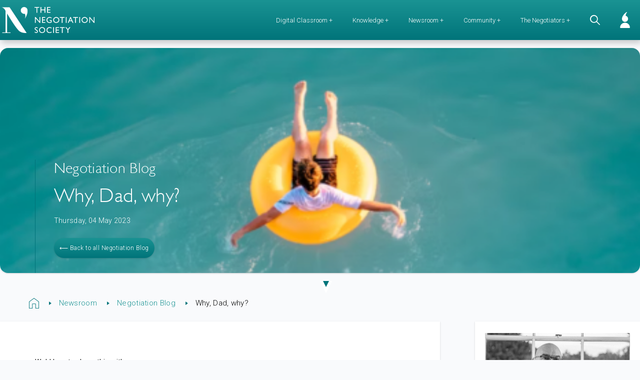

--- FILE ---
content_type: text/html; charset=utf-8
request_url: https://thenegotiationsociety.com/blog/why-dad-why/
body_size: 9206
content:




<!doctype html>
<html lang="en">
<head>
    <meta charset="utf-8">
    <title>Why, Dad, why?</title>
    <link rel="canonical" href="/blog/why-dad-why/" />
    <meta name="description" content="Alistair White tells the tale of how a stressful family trip abroad nearly ended in disaster had it not been for a lightbulb moment and asking the question “Why?”. A holiday horror story?! Nearly but not quite...">
    <meta name="author" content="">
    <meta http-equiv="Content-Type" content="application/xhtml+xml">
    <meta property="og:title" content="Why, Dad, why?" />
    <meta property="og:image" content="" />
    <meta property="og:description" content="Alistair White tells the tale of how a stressful family trip abroad nearly ended in disaster had it not been for a lightbulb moment and asking the question “Why?”. A holiday horror story?! Nearly but not quite..." />

    <meta property="og:url" content="" />

    <link rel="stylesheet" href="https://cdnjs.cloudflare.com/ajax/libs/tiny-slider/2.9.1/tiny-slider.css">
    <link rel="stylesheet" href="/css/styles.css?h=c8f48d04ae55c6eeaf56e75d3ecad961">

    <meta name="viewport" content="width=device-width">

    <script src="https://code.jquery.com/jquery-3.5.1.min.js" integrity="sha256-9/aliU8dGd2tb6OSsuzixeV4y/faTqgFtohetphbbj0=" crossorigin="anonymous"></script>

    <!--favicons-->
    <link rel="apple-touch-icon" sizes="180x180" href="../../assets/image/favicon/apple-touch-icon.png">
    <link rel="icon" type="image/png" sizes="32x32" href="../../assets/image/favicon/favicon-32x32.png">
    <link rel="icon" type="image/png" sizes="16x16" href="../../assets/image/favicon/favicon-16x16.png">
    <link rel="manifest" href="../../assets/image/favicon/site.webmanifest">
    <meta name="theme-color" content="#ffffff">

    <link rel="stylesheet" type="text/css" href="/assets/css/trix.css">
    <script type="text/javascript" src="/assets/js/trix.js"></script>

    <base href="/">

    <script type="text/javascript">
        function get_browser() {
            var ua = navigator.userAgent, tem, M = ua.match(/(opera|chrome|safari|firefox|msie|trident(?=\/))\/?\s*(\d+)/i) || [];
            if (/trident/i.test(M[1])) {
                tem = /\brv[ :]+(\d+)/g.exec(ua) || [];
                return { name: 'IE', version: (tem[1] || '') };
            }
            if (M[1] === 'Chrome') {
                tem = ua.match(/\bOPR\/(\d+)/)
                if (tem != null) { return { name: 'Opera', version: tem[1] }; }
            }
            if (window.navigator.userAgent.indexOf("Edge") > -1) {
                tem = ua.match(/\Edge\/(\d+)/)
                if (tem != null) { return { name: 'Edge', version: tem[1] }; }
            }
            M = M[2] ? [M[1], M[2]] : [navigator.appName, navigator.appVersion, '-?'];
            if ((tem = ua.match(/version\/(\d+)/i)) != null) { M.splice(1, 1, tem[1]); }
            return {
                name: M[0],
                version: +M[1]
            };
        }

        var browser = get_browser();
        var isSupported = isSupported(browser);

        function isSupported(browser) {
            var supported = true;
            if ((browser.name === "MSIE" || browser.name === "IE") && browser.version < 10) {
                supported = false;
            }
            return supported;
        }

        window.addEventListener("load", function () {
            if (!isSupported) {
                document.body.innerHTML = "";
                alert("Your browser version is not supported! Minimum IE 10 is required!");
            }
        });

    </script>
    <!-- Hotjar Tracking Code for www.thegappartnership.com -->
    <script>
        (function (h, o, t, j, a, r) {
            h.hj = h.hj || function () { (h.hj.q = h.hj.q || []).push(arguments) };
            h._hjSettings = { hjid: 820686, hjsv: 6 };
            a = o.getElementsByTagName('head')[0];
            r = o.createElement('script'); r.async = 1;
            r.src = t + h._hjSettings.hjid + j + h._hjSettings.hjsv;
            a.appendChild(r);
        })(window, document, 'https://static.hotjar.com/c/hotjar-', '.js?sv=');
    </script>

    
    <script>
        (function (w, d, s, l, i) {
            w[l] = w[l] || []; w[l].push({
                'gtm.start':
                    new Date().getTime(), event: 'gtm.js'
            }); var f = d.getElementsByTagName(s)[0],
                j = d.createElement(s), dl = l != 'dataLayer' ? '&l=' + l : ''; j.async = true; j.src =
                    'https://www.googletagmanager.com/gtm.js?id=' + i + dl; f.parentNode.insertBefore(j, f);
        })(window, document, 'script', 'dataLayer', 'GTM-T2J6J56');
    </script>
    <!-- End Google Tag Manager -->

</head>

<body>
    
    <!-- Scroll Top -->

    <div id="scrollTop">

    </div>





<!-- Mobile Sidebar -->
<div class="sidebar-overlay fade-out">
    <div class="header-mimic">
        <div class="header-box">
            <div class="wrapper">
                <div class="user-icon"></div>
               <div class="title">Menu</div>
            </div>
            <div class="logo"></div>
        </div>
        <div class="close-box" onclick="hideSidebar()">
            <div class="close"></div>
        </div>
    </div>
    <div class="sidebar">
        <div class="accordions">
            <!-- mobile navigation-->

	 <div class="accordion">
                <div class="accordion-head">
			Digital Classroom +
			 </div>
                     <div class="accordion-body">
                                                    <div class="item"><a href="/digital-classroom-overview/">Overview</a></div>
                                                    <div class="item"><a href="/profiler/">Negotiation Profiler</a></div>
                                                    <div class="item"><a href="/the-foundation-negotiator/">The Foundation Negotiator</a></div>
                                                    <div class="item"><a href="/negotiation-planning-tools/">Planning Tools</a></div>
                     </div>

	 </div>
	 <div class="accordion">
                <div class="accordion-head">
			Knowledge +
			 </div>
                     <div class="accordion-body">
                                                    <div class="item"><a href="/negotiation-shorts/">Negotiation Shorts</a></div>
                                                    <div class="item"><a href="/negotiation-practice/">Negotiation Practice</a></div>
                                                    <div class="item"><a href="/everyday-negotiation/">Everyday Negotiation</a></div>
                                                    <div class="item"><a href="/insights/">Insights</a></div>
                     </div>

	 </div>
	 <div class="accordion">
                <div class="accordion-head">
			Newsroom +
			 </div>
                     <div class="accordion-body">
                                                    <div class="item"><a href="/news/">News</a></div>
                                                    <div class="item"><a href="/consultant-diaries/">The Consultant Diaries</a></div>
                                                    <div class="item"><a href="/podcasts/">Podcasts</a></div>
                                                    <div class="item"><a href="/blog/">Blog</a></div>
                                                    <div class="item"><a href="/magazine/">Magazine</a></div>
                     </div>

	 </div>
	 <div class="accordion">
                <div class="accordion-head">
			Community +
			 </div>
                     <div class="accordion-body">
                                                    <div class="item"><a href="/discussion-board/">Discussion Board</a></div>
                                                    <div class="item"><a href="/events/">Events</a></div>
                                                    <div class="item"><a href="/frequently-asked-questions/">FAQ</a></div>
                                                    <div class="item"><a href="/contact-us/">Contact us</a></div>
                     </div>

	 </div>
	 <div class="accordion">
                <div class="accordion-head">
			The Negotiators +
			 </div>
                     <div class="accordion-body">
                                                    <div class="item"><a href="/the-negotiators/">Overview</a></div>
                                                    <div class="item"><a href="/the-negotiators/how-does-it-work/">How does it work</a></div>
                     </div>

	 </div>
        </div>
        <!--        <a href="#">FAQs</a>
                <a href="#">About us</a>
                <a href="#">Careers</a>
                <a href="#">Terms & Conditions</a>-->
    </div>
</div>

<!-- Mobile Sidebar Login/Recovery -->

<div id="sidebarLoginRecovery" class="fade-out">
    <div class="header-mimic">
        <div class="header-box">
            <div class="wrapper">
                <div class="user-icon"></div>
                <div class="title">Login</div>
            </div>
            <div class="logo"></div>
        </div>
        <div class="close-box" onclick="toggleLogin()">
            <div class="close"></div>
        </div>
    </div>
    <div id="sidebarLoginContent">
        <div class="top">
            <div class="title">Please log in to access your member area</div>

<form action="/blog/why-dad-why/" enctype="multipart/form-data" id="login" method="post">		<div class="inputs">
			
			
			<input id="Username" name="Username" placeholder="Email address" required="Email address is mandatory" type="text" value="" />

			
			<input id="Password" name="Password" placeholder="Password" required="Password is mandatory" type="password" />

			
		</div>
		<div class="row">
			<button name="login" id="sidebarLoginBtn" type="submit" class="button button-rectangle-large-white-15pt">Login</button>
		</div>
<input name="ufprt" type="hidden" value="[base64]" /></form>

                <a href="https://www.linkedin.com/oauth/v2/authorization?response_type=code&client_id=https://www.thenegotiationsociety.com/&redirect_uri=https://www.thenegotiationsociety.com/;&scope=r_liteprofile%20r_emailaddress%20w_member_social" class="continue-with-linked-in">
                <div class="icon">
                    <svg xmlns="http://www.w3.org/2000/svg" width="20" height="20" viewBox="0 0 15 15">
                        <path fill-rule="evenodd"
                              d="M.3 15V4.993h3.086V15H.3zM1.843 3.686A1.83 1.83 0 0 1 0 1.843C0 .814.836 0 1.843 0 2.85 0 3.664.836 3.664 1.843c0 1.007-.814 1.843-1.821 1.843zM8.357 9.75V15H5.38V4.971h2.957v1.35s.9-1.65 3.021-1.65C13.48 4.671 15 5.957 15 8.657V15h-3.064V9.75c0-1.457-.557-2.25-1.693-2.25-1.243 0-1.886.836-1.886 2.25z"/>
                    </svg>
                </div>
                <p>
                    Continue with LinkedIn
                </p>
            </a>
        </div>
        <div class="bottom">
            <div class="horizontal-line"></div>
            <div class="title">If you&#39;re not a member please register</div>

            <a class="keyline-button" id="sidebarLoginContentRegisterBtn" href="">
		Register now
		</a>
            <a class="redirect-to-forgot-button" onclick="openPasswordRecovery()">
                <div class="image"></div>
                <p>Forgot your Username / Password?</p>
            </a>
        </div>
    </div>
    <div id="sidebarRecoveryContent">
        <div class="top">
            <div class="title">Forgot Username / Password?</div>
            <p>Your username is the email address that you used to register. Enter it in the field below and we&#39;ll email you a link to reset your password.</p>

 
<form action="/blog/why-dad-why/" enctype="multipart/form-data" id="lostPassword" method="post">        <div class="inputs">
            <input name="__RequestVerificationToken" type="hidden" value="IGpHD7brHLDH3GAGlsAgp-x3EDLf4MeqRq_BI22Ws1KWQtZcyWWUZ-czyAOEg6Xgww3pnKEMpX7nvdMVTh3myn5l7n40KmPeUP4YrMC3X_Y1" />
            <input id="Email" name="Email" placeholder="Email address" required="Email address is mandatory" type="text" value="" />
            

        </div>
        <div class="row">
            <button name="login" type="submit" class="button button-rectangle-large-white-15pt">Reset Password</button>
        </div>
<input name="ufprt" type="hidden" value="[base64]" /></form>

        </div>
        <div class="bottom">
            <div class="horizontal-line"></div>
           <div class="title">If you&#39;re not a member please register</div>
            <a class="keyline-button" id="sidebarRecoveryContentRegisterBtn" href="">
                Register now
            </a>

            <a class="redirect-to-login-button" onclick="redirectToLogin()">
                <div class="image"></div>
                <p>Login or Register</p>
            </a>
        </div>
    </div>
</div>

<!-- Header Search Module -->

<div id="searchOverlay">
    <div id="headerSearchMimic">
        <div class="header-box">
            <div class="wrapper">
                <div class="user-icon"></div>
                <div class="title">Search</div>
            </div>
            <div class="logo"></div>
        </div>
        <div class="close-box" onclick="clickSearchBar()">
            <div class="close"></div>
        </div>
    </div>
    <div class="search-container container row">
        <div class="search-text-container">
            <div class="search-input">
                <input type="text" id="searchInput" placeholder="Typing">
                <a id="startSearchHeaderButton" onclick="redirectToResults()"><img></a>
            </div>
            <div id="searchRecommendation">

            </div>
        </div>
    </div>
</div>

<!--Header Login / Recovery Module-->

<div id="headerLoginRecovery" class="fade-out">
    <div id="headerLoginContent" class="container row">
        <div class="dropdown">
            <div class="header">
                <div class="header-content">
                   <div class="title">Login</div>
                    <p>Please log in to access your member area</p>
                </div>
            </div>
            <div class="content">
                <div class="left">

<form action="/blog/why-dad-why/" enctype="multipart/form-data" id="headerLogin" method="post">		<div class="inputs">
			
			
			<input id="headerUserName" name="Username" placeholder="Email address" required="Email address is mandatory" type="text" value="" />

			
			<input id="headerPasswrod" name="Password" placeholder="Password" required="Password is mandatory" type="password" />

			
		</div>
		<div class="row">
			<button name="login" id="headerLoginBtn" type="submit" class="button button-rectangle-large-white-15pt">Login</button>
		</div>
<input name="ufprt" type="hidden" value="[base64]" /></form>

                </div>
                <div class="right">
                    <a id="headerLinkedInButton" href="https://www.linkedin.com/oauth/v2/authorization?response_type=code&client_id=86qyi6oosoovc6&redirect_uri=https://www.thenegotiationsociety.com/&scope=r_liteprofile%20r_emailaddress%20w_member_social" class="continue-with-linked-in">
                        <div class="icon">
                            <svg xmlns="http://www.w3.org/2000/svg" width="20" height="20" viewBox="0 0 15 15">
                                <path fill-rule="evenodd"
                                      d="M.3 15V4.993h3.086V15H.3zM1.843 3.686A1.83 1.83 0 0 1 0 1.843C0 .814.836 0 1.843 0 2.85 0 3.664.836 3.664 1.843c0 1.007-.814 1.843-1.821 1.843zM8.357 9.75V15H5.38V4.971h2.957v1.35s.9-1.65 3.021-1.65C13.48 4.671 15 5.957 15 8.657V15h-3.064V9.75c0-1.457-.557-2.25-1.693-2.25-1.243 0-1.886.836-1.886 2.25z"/>
                            </svg>
                        </div>
                        <p>
                            Continue with LinkedIn
                        </p>
                    </a>

                    <div class="title">If you&#39;re not a member please register</div>
            <a class="keyline-button" id="headerRegisterBtn" href="">
                        Register now
                    </a>
                </div>
            </div>
            <a class="redirect-to-forgot-button" onclick="openPasswordRecovery()">
                <p>Forgot your Username / Password?</p>
            </a>
        </div>
    </div>
    <div id="headerRecoveryContent" class="container row">
        <div class="dropdown">
            <div class="header">
                 <div class="header-content">
                    <div class="title">Forgot Username / Password?</div>
                </div>
            </div>
            <div class="content">
                <p>Your username is the email address that you used to register. Enter it in the field below and we&#39;ll email you a link to reset your password.</p>
 
<form action="/blog/why-dad-why/" enctype="multipart/form-data" id="lostPassword2" method="post"><input name="__RequestVerificationToken" type="hidden" value="fus0YkdqKcogSDWeGBQen2anjr3LNaeRiqF_9XRLMR46Jyu1rKkkxIVtXPu_5zxj92yET1mkyNDOkIr58b14f1gayENutT3ue29m5TYFufU1" /><input id="email2" name="Email" placeholder="Email address" required="Email address is mandatory" type="text" value="" /><input id="Dropdown" name="Dropdown" type="hidden" value="True" />		<div class="row">
			<button name="login" type="submit" class="button button-rectangle-large-white-15pt">Send</button>
		</div>
<input name="ufprt" type="hidden" value="[base64]" /></form>

            </div>
            <a class="redirect-to-login-button" onclick="redirectToLogin()">
                <p>Login or Register</p>
            </a>
        </div>
    </div>
</div>

<!-- Header -->

<header>
    <div class="navbar container">
        <ul id="navbarMenu">
            <li class="logo">
                <a href="/">
                    <img src="../../assets/image/header-logo.png">
                </a>
            </li>
            <!--Header navigation -->

    <li class="nav-menu mobile hidden">
        Digital Classroom +
                <ul class="submenu">
                                <li><a href="/digital-classroom-overview/">Overview</a></li>
                                <li><a href="/profiler/">Negotiation Profiler</a></li>
                                <li><a href="/the-foundation-negotiator/">The Foundation Negotiator</a></li>
                                <li><a href="/negotiation-planning-tools/">Planning Tools</a></li>
                </ul>

    </li>
    <li class="nav-menu mobile hidden">
        Knowledge +
                <ul class="submenu">
                                <li><a href="/negotiation-shorts/">Negotiation Shorts</a></li>
                                <li><a href="/negotiation-practice/">Negotiation Practice</a></li>
                                <li><a href="/everyday-negotiation/">Everyday Negotiation</a></li>
                                <li><a href="/insights/">Insights</a></li>
                </ul>

    </li>
    <li class="nav-menu mobile hidden">
        Newsroom +
                <ul class="submenu">
                                <li><a href="/news/">News</a></li>
                                <li><a href="/consultant-diaries/">The Consultant Diaries</a></li>
                                <li><a href="/podcasts/">Podcasts</a></li>
                                <li><a href="/blog/">Blog</a></li>
                                <li><a href="/magazine/">Magazine</a></li>
                </ul>

    </li>
    <li class="nav-menu mobile hidden">
        Community +
                <ul class="submenu">
                                <li><a href="/discussion-board/">Discussion Board</a></li>
                                <li><a href="/events/">Events</a></li>
                                <li><a href="/frequently-asked-questions/">FAQ</a></li>
                                <li><a href="/contact-us/">Contact us</a></li>
                </ul>

    </li>
    <li class="nav-menu mobile hidden">
        The Negotiators +
                <ul class="submenu">
                                <li><a href="/the-negotiators/">Overview</a></li>
                                <li><a href="/the-negotiators/how-does-it-work/">How does it work</a></li>
                </ul>

    </li>
             <li class="nav-menu" onclick="clickSearchBar()">
                <div class="search"></div>
            </li>
            <!--
            <li>
                <div class="language mobile hidden"></div>
            </li>
            -->
            <li class="nav-menu" onclick="toggleLogin()">
                <div class="user"></div>
            </li>
            <li class="nav-menu tablet-desktop hidden" onclick="showSidebar()">
                <div class="hamburger-menu"></div>
            </li>

        </ul>
    </div>
</header>



    



<div class="content" id="htmlContentPage">

    <div id="heroImageNew">
        <div class="container">
            <div class="carousel">
                <div class="slides" id="heroSlides">
                    <div class="slide" style="background-image: url('/media/s5dgvs2o/screenshot-2023-05-04-at-13-40-06.png')">
                        <div class="overlay">
                            <div class="title">
                                <div class="small">Negotiation Blog</div>
                                <h1 class="large">Why, Dad, why?</h1>
                                <p>Thursday, 04 May 2023</p>
                                    <a href="/blog/" class="button">
		&longleftarrow;&nbsp;Back to all Negotiation Blog
	</a>
                            </div>
                        </div>
                    </div>
                </div>
            </div>
            <div class="scroll-down"></div>
        </div>
    </div>

    <div class="container">
        <div id="breadcrumbMenu">
            <a href="/" class="home"></a>
            <a class="active mobile-hidden">Newsroom</a>
            <a href="/blog/" class="active mobile-hidden">Negotiation Blog</a>
            <a href="#" class="active mobile-visible">...</a>
            <a class="passive">Why, Dad, why?</a>
        </div>
    </div>

    <!--News Details Page -->

    <div class="container" id="mainContainer">

<div id="teaser" class="main-content">
    <div class="teaser-text">
        <p>
            <strong>
            We&#39;d love to share this with you          
            </strong>
        </p>
        <p>Our Blog has been created to enable our members to further their interest and understanding of key negotiation principles. To view it log in or register to become a member.</p>
        <div class="teaser-navigation type-2">
            
            <a href="/login?referer=/blog/why-dad-why/" class="button">
                Log in / Register
            </a>
        </div>
    </div>
</div>
        <div class="main-separator"></div>
        <div id="htmlSidebar" class="main-sidebar">
            <div id="publisher">
                <div class="image">
                    <img src="/media/1396/alistair-white-landscape.jpg">
                </div>
                <p class="title black font-17pt">Alistair White</p>
                <p class="paragraph black font-14pt">The Gap Partnership </p>
            </div>
            <div id="interestsTag">
                <p class="paragraph black font-10pt">Interests: 
Strategy                </p>
            </div>


        </div>
    </div>

</div>





    <footer>
        <div class="footer-nav">
            <div class="container row with-space">
                
            </div>

        </div>

        <div class="footer-legal">
            <div class="container row">

                <div class="column">
                    <ul>
                        <li>Connected by</li>
                        <li>
                            <a href="https://www.thegappartnership.com/" target="_blank">
                                <img class="gap-logo" src="assets/image/gap-logo.png"
                                     srcset="assets/image/gap-logo.png 1x,
                             assets/image/gap-logo@2x.png 2x">
                            </a>
                        </li>
                        <li class="social-media">
                            <a href="https://www.linkedin.com/company/the-gap-partnership/" target="_blank">
                                <img src="assets/image/linkedin_logo.png" alt="linkedin logo">
                            </a>
                            <a href="https://twitter.com/tgpnegotiation" target="_blank">
                                <img src="assets/image/twitter_logo.png" alt="twitter logo">
                            </a>
                            <a href="https://www.instagram.com/thegappartnership/" target="_blank">
                                <img src="assets/image/instagram_logo.png" alt="instagram logo">
                            </a>
                            <a href="https://www.youtube.com/channel/UCa6dA1Gh9ijO8zcfmsC-uAA" target="_blank">
                                <img src="assets/image/youtube_logo.png" alt="youtube logo">
                            </a>
                        </li>
                    </ul>
                </div>
                <div class="column">
                    <ul>
                        <li><a href="https://www.thegappartnership.com/" target="_blank">About us</a></li>
                        <li><a href="https://www.thegappartnership.com/Contact-Us" target="_blank">Contact TGP</a></li>
                        <li><a href="https://www.thegappartnership.com/Careers" target="_blank">Careers</a></li>
                    </ul>
                </div>
                <div class="column">
                    <ul>
                        <li>
                            <a href="https://www.thegappartnership.com/Terms" target="_blank">Terms &amp; Conditions</a>
                        </li>
                        <li><a href="https://www.thegappartnership.com/Privacy" target="_blank">Cookie Policy</a></li>
                        <li><a href="https://www.thegappartnership.com/Privacy" target="_blank">Privacy Policy</a></li>
                        <li><a href="javascript: Cookiebot.renew()">Manage cookies</a></li>
                    </ul>
                </div>

            </div>
        </div>


        <div class="copyright container">
            &#169;2024 The Gap Partnership. All rights reserved.
        </div>

    </footer>

    <script src="https://cdnjs.cloudflare.com/ajax/libs/tiny-slider/2.9.1/min/tiny-slider.js"></script>
    <script src="https://ajax.aspnetcdn.com/ajax/jquery/jquery-3.6.0.min.js"></script>
    <script src="https://ajax.aspnetcdn.com/ajax/jquery.validate/1.19.3/jquery.validate.min.js"></script>
    <script src="https://ajax.aspnetcdn.com/ajax/mvc/5.2.3/jquery.validate.unobtrusive.min.js"></script>
    <script src="/scripts/scripts.js?h=fbcc34147678bf62a29f3cb1f254e48e"></script>
    <script async defer
            src="https://maps.googleapis.com/maps/api/js?key=AIzaSyDDrwZqaN6vaGUrV8xu6JIUN_ukHldsS7E&callback=initMap">
    </script>

</body>
</html>


--- FILE ---
content_type: text/css
request_url: https://thenegotiationsociety.com/css/styles.css?h=c8f48d04ae55c6eeaf56e75d3ecad961
body_size: 84079
content:
@charset "UTF-8";@import url(https://fonts.googleapis.com/css?family=Roboto:300,400,500,700);
/*! normalize.css v2.1.3 | MIT License | git.io/normalize */

/* ==========================================================================
   HTML5 display definitions
   ========================================================================== */

/**
 * Correct `block` display not defined in IE 8/9.
 */article,aside,details,figcaption,figure,footer,header,hgroup,main,nav,section,summary{display:block}

/**
 * Correct `inline-block` display not defined in IE 8/9.
 */audio,canvas,video{display:inline-block}

/**
 * Prevent modern browsers from displaying `audio` without controls.
 * Remove excess height in iOS 5 devices.
 */audio:not([controls]){display:none;height:0}

/**
 * Address `[hidden]` styling not present in IE 8/9.
 * Hide the `template` element in IE, Safari, and Firefox < 22.
 */[hidden],template{display:none}

/* ==========================================================================
   Base
   ========================================================================== */

/**
 * 1. Set default font family to sans-serif.
 * 2. Prevent iOS text size adjust after orientation change, without disabling
 *    user zoom.
 */html{-ms-text-size-adjust:100%; /* 2 */-webkit-text-size-adjust:100%; /* 2 */font-family:sans-serif /* 1 */}

/**
 * Remove default margin.
 */body{margin:0}

/* ==========================================================================
   Links
   ========================================================================== */

/**
 * Remove the gray background color from active links in IE 10.
 */a{background:transparent}

/**
 * Address `outline` inconsistency between Chrome and other browsers.
 */a:focus{outline:thin dotted}

/**
 * Improve readability when focused and also mouse hovered in all browsers.
 */a:active,a:hover{outline:0}

/* ==========================================================================
   Typography
   ========================================================================== */

/**
 * Address variable `h1` font-size and margin within `section` and `article`
 * contexts in Firefox 4+, Safari 5, and Chrome.
 */h1{font-size:2em;margin:.67em 0}

/**
 * Address styling not present in IE 8/9, Safari 5, and Chrome.
 */abbr[title]{border-bottom:1px dotted}

/**
 * Address style set to `bolder` in Firefox 4+, Safari 5, and Chrome.
 */b,strong{font-weight:700}

/**
 * Address styling not present in Safari 5 and Chrome.
 */dfn{font-style:italic}

/**
 * Address differences between Firefox and other browsers.
 */hr{-moz-box-sizing:content-box;box-sizing:content-box;height:0}

/**
 * Address styling not present in IE 8/9.
 */mark{background:#ff0;color:#000}

/**
 * Correct font family set oddly in Safari 5 and Chrome.
 */code,kbd,pre,samp{font-family:monospace,serif;font-size:1em}

/**
 * Improve readability of pre-formatted text in all browsers.
 */pre{white-space:pre-wrap}

/**
 * Set consistent quote types.
 */q{quotes:"\201C" "\201D" "\2018" "\2019"}

/**
 * Address inconsistent and variable font size in all browsers.
 */small{font-size:80%}

/**
 * Prevent `sub` and `sup` affecting `line-height` in all browsers.
 */sub,sup{font-size:75%;line-height:0;position:relative;vertical-align:baseline}sup{top:-.5em}sub{bottom:-.25em}

/* ==========================================================================
   Embedded content
   ========================================================================== */

/**
 * Remove border when inside `a` element in IE 8/9.
 */img{border:0}

/**
 * Correct overflow displayed oddly in IE 9.
 */svg:not(:root){overflow:hidden}

/* ==========================================================================
   Figures
   ========================================================================== */

/**
 * Address margin not present in IE 8/9 and Safari 5.
 */figure{margin:0}

/* ==========================================================================
   Forms
   ========================================================================== */

/**
 * Define consistent border, margin, and padding.
 */fieldset{border:1px solid silver;margin:0 2px;padding:.35em .625em .75em}

/**
 * 1. Correct `color` not being inherited in IE 8/9.
 * 2. Remove padding so people aren't caught out if they zero out fieldsets.
 */legend{border:0; /* 1 */padding:0 /* 2 */}

/**
 * 1. Correct font family not being inherited in all browsers.
 * 2. Correct font size not being inherited in all browsers.
 * 3. Address margins set differently in Firefox 4+, Safari 5, and Chrome.
 */button,input,select,textarea{font-family:inherit; /* 1 */font-size:100%; /* 2 */margin:0 /* 3 */}

/**
 * Address Firefox 4+ setting `line-height` on `input` using `!important` in
 * the UA stylesheet.
 */button,input{line-height:normal}

/**
 * Address inconsistent `text-transform` inheritance for `button` and `select`.
 * All other form control elements do not inherit `text-transform` values.
 * Correct `button` style inheritance in Chrome, Safari 5+, and IE 8+.
 * Correct `select` style inheritance in Firefox 4+ and Opera.
 */button,select{text-transform:none}

/**
 * 1. Avoid the WebKit bug in Android 4.0.* where (2) destroys native `audio`
 *    and `video` controls.
 * 2. Correct inability to style clickable `input` types in iOS.
 * 3. Improve usability and consistency of cursor style between image-type
 *    `input` and others.
 */button,html input[type=button],input[type=reset],input[type=submit],/* 1 */,/* 1 */{-webkit-appearance:button; /* 2 */cursor:pointer /* 3 */}

/**
 * Re-set default cursor for disabled elements.
 */button[disabled],html input[disabled]{cursor:default}

/**
 * 1. Address box sizing set to `content-box` in IE 8/9/10.
 * 2. Remove excess padding in IE 8/9/10.
 */input[type=checkbox],input[type=radio]{box-sizing:border-box; /* 1 */padding:0 /* 2 */}

/**
 * 1. Address `appearance` set to `searchfield` in Safari 5 and Chrome.
 * 2. Address `box-sizing` set to `border-box` in Safari 5 and Chrome
 *    (include `-moz` to future-proof).
 */input[type=search]{-webkit-appearance:textfield; /* 1 */-moz-box-sizing:content-box;-webkit-box-sizing:content-box; /* 2 */box-sizing:content-box}

/**
 * Remove inner padding and search cancel button in Safari 5 and Chrome
 * on OS X.
 */input[type=search]::-webkit-search-cancel-button,input[type=search]::-webkit-search-decoration{-webkit-appearance:none}

/**
 * Remove inner padding and border in Firefox 4+.
 */button::-moz-focus-inner,input::-moz-focus-inner{border:0;padding:0}

/**
 * 1. Remove default vertical scrollbar in IE 8/9.
 * 2. Improve readability and alignment in all browsers.
 */textarea{overflow:auto; /* 1 */vertical-align:top /* 2 */}

/* ==========================================================================
   Tables
   ========================================================================== */

/**
 * Remove most spacing between table cells.
 */table{border-collapse:collapse;border-spacing:0}@font-face{font-family:GillSansLight;src:url(../../assets/font/GillSans-Light.woff) format("woff")}body,html{background-color:#f9fafc;-webkit-box-sizing:border-box;box-sizing:border-box;font-family:Roboto,sans-serif;font-weight:300;scroll-behavior:smooth}body.no-scroll,html.no-scroll{overflow:hidden}body.stop-scrolling{height:100%;overflow:hidden}.container{margin-left:1em;margin-right:1em;max-width:1280px;width:auto}@media (min-width:1025px){.container{margin:auto}}@media (max-width:1024px){[class*="mobile hidden"]{display:none!important}}@media (min-width:1025px){[class*="tablet-desktop hidden"]{display:none!important}}form{-webkit-box-sizing:border-box;box-sizing:border-box;width:100%}input,select{-webkit-appearance:none;border-radius:0}select{background:url(../../assets/image/dropdown.png) no-repeat right 1rem center;background-size:.7rem;cursor:pointer}[type=email],[type=password],input[type=text],select,textarea{background-color:transparent;border:none;border-bottom:1px solid #1a9393;-webkit-box-sizing:border-box;box-sizing:border-box;margin:1rem 0;padding:1rem;width:100%}[type=email].error,[type=password].error,input[type=text].error,select.error,textarea.error{background:url(../../assets/image/error.png) no-repeat 100%;background-size:contain;border-bottom:1px solid #c3264c;color:#c3264c}[type=email].error::-webkit-input-placeholder,[type=password].error::-webkit-input-placeholder,input[type=text].error::-webkit-input-placeholder,select.error::-webkit-input-placeholder,textarea.error::-webkit-input-placeholder{color:#c3264c;font-weight:400}[type=email].error::-moz-placeholder,[type=password].error::-moz-placeholder,input[type=text].error::-moz-placeholder,select.error::-moz-placeholder,textarea.error::-moz-placeholder{color:#c3264c;font-weight:400}[type=email].error:-ms-input-placeholder,[type=password].error:-ms-input-placeholder,input[type=text].error:-ms-input-placeholder,select.error:-ms-input-placeholder,textarea.error:-ms-input-placeholder{color:#c3264c;font-weight:400}[type=email].error::-ms-input-placeholder,[type=password].error::-ms-input-placeholder,input[type=text].error::-ms-input-placeholder,select.error::-ms-input-placeholder,textarea.error::-ms-input-placeholder{color:#c3264c;font-weight:400}[type=email].error::placeholder,[type=password].error::placeholder,input[type=text].error::placeholder,select.error::placeholder,textarea.error::placeholder{color:#c3264c;font-weight:400}select{border:none;-webkit-box-shadow:0 1px 3px 0 rgba(0,0,0,.15);box-shadow:0 1px 3px 0 rgba(0,0,0,.15)}.button,button{background-image:-webkit-gradient(linear,left top,left bottom,from(#1a9393),to(#00747a));background-image:linear-gradient(180deg,#1a9393,#00747a);border:none;border-radius:25px;-webkit-box-shadow:0 1px 3px 0 rgba(0,0,0,.15)!important;box-shadow:0 1px 3px 0 rgba(0,0,0,.15)!important;color:#fff;cursor:pointer;font-family:Roboto,sans-serif;font-size:.9rem;font-style:normal;font-weight:400;letter-spacing:.5px;padding:.7rem 3rem;text-align:center;-webkit-transition:all .3s ease;transition:all .3s ease}.button:hover,button:hover{background-image:-webkit-gradient(linear,left top,left bottom,from(#1a9393),to(#1a9393));background-image:linear-gradient(180deg,#1a9393,#1a9393)}.button.small,button.small{font-size:.7rem;padding-bottom:.3rem;padding-top:.3rem}.button.wire,button.wire{background-image:none;border:1px solid #00747a;color:#00747a}.button.wire:hover,button.wire:hover{background-color:#00747a;color:#fff}.keyline-button{text-anchor:middle;background-color:#fff;border:1px solid #00747a;border-radius:16px;-webkit-box-shadow:0 1px 3px 0 rgba(0,0,0,.15)!important;box-shadow:0 1px 3px 0 rgba(0,0,0,.15)!important;cursor:pointer;display:block!important;margin:0;padding:.3rem}.keyline-button:hover{background-color:#1a9393;color:#fff}.keyline-button.listing-page{text-anchor:middle;cursor:pointer;height:2.5rem;line-height:2.5rem;margin:.4375rem;padding:0;text-align:center;-webkit-transition:.2s;transition:.2s;width:140px}@media (min-width:768px) and (max-width:1024px){.keyline-button.listing-page{margin:.5% 1%;width:23%}}@media (max-width:767px){.keyline-button.listing-page{margin:.5% 1%;width:48%}}.register-linked-in-button{background-color:#00747a;border:1px solid #fff;cursor:pointer;height:2.5rem;width:270px}.register-linked-in-button,.register-linked-in-button .icon{-webkit-box-align:center;-ms-flex-align:center;align-items:center;display:-webkit-box;display:-ms-flexbox;display:flex}.register-linked-in-button .icon{-webkit-box-pack:center;-ms-flex-pack:center;background-color:#fff;height:40px;justify-content:center;width:40px}.register-linked-in-button p{color:#fff;font-size:.875rem;font-stretch:normal;font-style:normal;letter-spacing:.3px;line-height:1.64;margin-left:.9375rem}.register-linked-in-button svg{fill:#00747a}.register-linked-in-button:hover{background-color:#1a9393;border:1px solid #1a9393}.register-linked-in-button:hover svg{fill:#1a9393}.continue-with-linked-in{background-color:#fff;border:1px solid #00747a;cursor:pointer}.continue-with-linked-in,.continue-with-linked-in .icon{-webkit-box-align:center;-ms-flex-align:center;align-items:center;display:-webkit-box;display:-ms-flexbox;display:flex;height:40px}.continue-with-linked-in .icon{-webkit-box-pack:center;-ms-flex-pack:center;background-color:#00747a;justify-content:center;width:40px}.continue-with-linked-in p{color:#00747a;font-size:.875rem;font-stretch:normal;font-style:normal;letter-spacing:.3px;line-height:1.64;margin-left:.9375rem!important}.continue-with-linked-in svg{fill:#fff}.continue-with-linked-in:hover{background-color:#1a9393;border:1px solid #1a9393}.continue-with-linked-in:hover svg{fill:#1a9393}.continue-with-linked-in:hover p{color:#fff}.continue-with-linked-in:hover .icon{background-color:#fff}:focus{outline:none}select::-ms-expand{display:none}input[type=checkbox],input[type=radio]{display:none}input[type=checkbox]+label,input[type=radio]+label{padding-left:2rem;position:relative}input[type=checkbox]+label:before,input[type=radio]+label:before{background:url(../../assets/image/tick@2x.png) 50% no-repeat;background-size:0 0;border:1px solid #00747a;content:" ";cursor:pointer;display:block;height:1.25rem;left:0;position:absolute;top:0;-webkit-transition:all .2s ease-in;transition:all .2s ease-in;width:1.25rem}input[type=radio]:checked+label:before{background:#00747a}input[type=checkbox]:checked+label:before{background-color:#00747a;background-size:1rem 1rem}.input-error{color:#c3264c;font-size:.8rem}.toggle input[type=checkbox]{height:0;visibility:hidden;width:0}.toggle input[type=checkbox]:checked+label{background:#00747a}.toggle input[type=checkbox]:checked+label:after{left:calc(100% - 2px);-webkit-transform:translateX(-100%);transform:translateX(-100%)}.toggle label{background:#6b6b69;border-radius:300px;cursor:pointer;display:block;height:1.5rem;position:relative;text-indent:-9999px;width:30px}.toggle label:active:after{width:30px}.toggle label:after{background:#fff;border-radius:90px;-webkit-box-shadow:2px 3px 7px 0 rgba(0,0,0,.1);box-shadow:2px 3px 7px 0 rgba(0,0,0,.1);content:"";height:1.25rem;left:2px;position:absolute;top:2px;-webkit-transition:.3s;transition:.3s;width:1.25rem}.toggle label:before{display:none!important}.button-container{background-color:#f9fafc;display:-webkit-box;display:-ms-flexbox;display:flex;margin-bottom:2rem;margin-top:3rem}.button-container .mandatory-text{color:#00747a;padding:1rem}.button-container .button{font-weight:400;margin-left:auto;padding:1rem 4rem}@-webkit-keyframes fadeIn{0%{opacity:0}to{opacity:1}}@keyframes fadeIn{0%{opacity:0}to{opacity:1}}@-webkit-keyframes fadeOut{0%{opacity:1}to{opacity:0}}@keyframes fadeOut{0%{opacity:1}to{opacity:0}}@-webkit-keyframes growWidth{0%{width:0}to{width:100%}}@keyframes growWidth{0%{width:0}to{width:100%}}@-webkit-keyframes shrinkWidth{0%{width:100%}to{width:0}}@keyframes shrinkWidth{0%{width:100%}to{width:0}}.grow-width{-webkit-animation:growWidth 1s linear forwards;animation:growWidth 1s linear forwards;visibility:visible}.shrink-width{-webkit-animation:shrinkWidth 1s linear forwards;animation:shrinkWidth 1s linear forwards;visibility:hidden}.fade-in{-webkit-animation:fadeIn .3s linear forwards;animation:fadeIn .3s linear forwards;visibility:visible}.fade-out{-webkit-animation:fadeOut .3s linear forwards;animation:fadeOut .3s linear forwards;visibility:hidden}h1,h2,h3,h4{font-family:GillSansLight,Roboto,Helvetica Neue,Arial,sans-serif}p{font-family:Roboto,sans-serif}a{text-decoration:none}label{font-family:Roboto,sans-serif}label.paragraph{letter-spacing:.3px;line-height:1.64}label.font-14pt{font-size:.875rem}label.black{color:#000}.hide-value{color:rgba(255,0,0,0)}.password-container{position:relative;width:100%}.password-container img{position:absolute;right:1.5rem;top:1.5rem;width:1.5rem}.card{display:-webkit-box;display:-ms-flexbox;display:flex;margin-bottom:40px;position:relative}@media (max-width:767px){.card{margin-bottom:20px;width:100%}}.card img.background{border-radius:16px;height:100%;left:0;-o-object-fit:cover;object-fit:cover;position:absolute;top:0;width:100%}.card .content{-webkit-box-orient:vertical;-webkit-box-direction:normal;-webkit-box-align:start;-ms-flex-align:start;align-items:flex-start;display:-webkit-box;display:-ms-flexbox;display:flex;-ms-flex-direction:column;flex-direction:column;padding:30px 40px;position:relative}@media (min-width:768px) and (max-width:1024px){.card .content{padding:30px}}@media (max-width:767px){.card .content{padding:30px 22px}}.card .content h3{margin:0 0 .5rem}.card .content div{-webkit-box-orient:vertical;-webkit-box-direction:normal;border-left:1px solid #1a9393;display:-webkit-box;display:-ms-flexbox;display:flex;-ms-flex-direction:column;flex-direction:column;padding:0 0 0 30px}.card .content div :first-child:not(img){margin-top:50px}.card .content div img{height:7rem;-o-object-fit:contain;object-fit:contain;width:7rem}.card .content div p{margin-bottom:0}.card .content a{margin-left:30px;margin-top:1rem;padding:.7rem}@media (min-width:768px) and (max-width:1024px){.card .content a{padding:.7rem 50px}.panel-and-logo-wrapper{margin-bottom:30px}.panel-and-logo-wrapper .panel{margin-bottom:0!important;width:50%}}.logo-container{-webkit-box-orient:vertical;-webkit-box-direction:normal;-webkit-box-pack:center;-ms-flex-pack:center;-webkit-box-align:center;-ms-flex-align:center;align-items:center;background-color:#fff;display:-webkit-box;display:-ms-flexbox;display:flex;-ms-flex-direction:column;flex-direction:column;justify-content:center;margin-bottom:40px;padding:10px 0}@media (max-width:767px){.logo-container{margin-bottom:30px}}.logo-container.logo-container-tablet{display:none}@media (min-width:768px) and (max-width:1024px){.logo-container.logo-container-tablet{display:-webkit-box;display:-ms-flexbox;display:flex;margin-bottom:0;width:39%}}.logo-container.logo-container-mobile{display:none}@media (max-width:767px){.logo-container.logo-container-mobile{display:-webkit-box;display:-ms-flexbox;display:flex;padding:10px}}.logo-container .enter-cta{background-color:#fff;background-repeat:no-repeat;background-size:cover;-webkit-box-shadow:0 0 9px 5px rgba(0,0,0,.02);box-shadow:0 0 9px 5px rgba(0,0,0,.02);-o-object-fit:contain;object-fit:contain}.logo-container .enter-cta.desktop-cta{-webkit-box-sizing:border-box;box-sizing:border-box;max-width:270px}@media (max-width:1024px){.logo-container .enter-cta.desktop-cta{display:none}}.logo-container .enter-cta.mobile-cta{max-width:700px}@media (min-width:768px){.logo-container .enter-cta.mobile-cta{display:none}}.logo-container .enter-cta.tablet-cta{display:none}@media (min-width:768px) and (max-width:1024px){.logo-container .enter-cta.tablet-cta{-webkit-box-sizing:border-box;box-sizing:border-box;display:block;max-width:330px}}@media (max-width:767px){.logo-container .enter-cta.tablet-cta{display:none}}@media (max-width:980px){.logo-container .enter-cta.tablet-cta{width:280px}}@media (max-width:880px){.logo-container .enter-cta.tablet-cta{width:250px}}@media (max-width:767px){.logo-container .enter-cta{-webkit-box-sizing:border-box;box-sizing:border-box;height:100%;width:100%}}.logo-container .enter-cta h2{margin-top:0}.logo-container .enter-cta a{display:block;margin-top:20px;padding:.7rem 0}li,ul{list-style-type:none;padding:0}.tns-horizontal.tns-subpixel{white-space:normal}.tns-nav{bottom:1rem;left:4rem;position:absolute;z-index:5}.tns-nav button{background:none #fff;border-radius:50%;height:.4rem;margin:1rem;padding:0;width:.4rem}.tns-nav button.tns-nav-active{background-color:#52afa4}.gm-style{margin-top:-2rem}.gm-style button{-webkit-box-shadow:none;box-shadow:none}.gm-style .gm-style-iw-c{border-bottom:1px solid #000;border-radius:0;left:-100px;padding:0;top:1.25rem;width:300px}@media (max-width:767px){.gm-style .gm-style-iw-c{left:-40px}}.gm-style .gm-style-iw-t:after{background:none;border-left:1.25rem solid transparent;border-right:1.25rem solid transparent;border-top:1.25rem solid #000;-webkit-box-shadow:none;box-shadow:none;top:1.25rem;-webkit-transform:translate(-50%) rotate(0deg);transform:translate(-50%) rotate(0deg);width:0}.trix-button--icon-bold,.trix-button--icon-italic,.trix-button--icon-strike,.trix-button-group--block-tools{display:none!important}trix-editor a{color:#1a9393;font-weight:500}trix-toolbar .trix-button-group{border:none!important}trix-toolbar button{-webkit-box-shadow:0 1px 3px 0 rgba(0,0,0,.15);box-shadow:0 1px 3px 0 rgba(0,0,0,.15)}#heroImageNew .container .carousel .slide .overlay .title h1.homepage,#heroImageNew .container .carousel .slide .overlay.home h1{color:#fff;font-size:4.375rem;font-stretch:normal;font-style:normal;font-weight:300;letter-spacing:2px;line-height:1}#heroImageNew .container .carousel .slide .overlay .title h1.title-line{color:#fff;font-size:3.75rem;font-stretch:normal;font-style:normal;font-weight:300;letter-spacing:2px;line-height:1.17}#MembershipOverlay div h2,#heroImageNew .container .carousel .slide .overlay .title h1.large{color:#fff;font-size:2.5rem;font-weight:300;letter-spacing:.5px;line-height:1.13}#contactUseContent .get-in-touch .title h2,#dashboardBillingHistoryPage section h2,#dashboardMyProfilePage .accordion .accordion-head h2,#dashboardNotificationsPage section h2,#dashboardPreferencesPage section h2,#faqPage #faqPageContent h2,#headerLoginContent .dropdown .header .title,#headerRecoveryContent .dropdown .header .title,#headline .title h2,#joinTheConversationInfoBox section h2,#logInTitle h2,#newPasswordPage #mainContainer .new-password-title h2,#newsTile .title h2,#profilerComparisonTool .title h2,#profilerGraph .title h2,#registrationForm h1,#theNegotiatorsStepsPage .main-content #competitionNotRegisteredPaymentForm h1,#theNegotiatorsStepsPage .main-content #competitionRegisteredPaymentForm h1,.tns-magazine-landing-container .get-in-touch .title h2{color:#000;font-size:1.875rem;font-stretch:normal;font-style:normal;font-weight:300;letter-spacing:.3px;line-height:normal}#joinTheSociety .join h2,#whatIsNS .details h2{color:#00747a;font-size:1.875rem;font-stretch:normal;font-style:normal;font-weight:300;letter-spacing:.3px;line-height:normal}#contactForm .description h2,#contactForm .form h2,#logIn h2,#passwordRecovery h2{color:#1a9393;font-size:1.875rem;font-stretch:normal;font-style:normal;font-weight:300;letter-spacing:.3px;line-height:normal}#becomeAMember h3,#digitalClassroomContent .classroom-grid .classroom-card .content h3,#downloadPdf h3,#heroImageNew .container .carousel .slide .overlay .title div.small,#launchCourse2 h3,#negotiators-overview #mainContainer h2,#negotiators-overview .main-sidebar .enter-cta h2,#negotiators-overview .sub-heading,#notAMember h2,#whyJoin h2,.card .content h3,.landing-page-container .sub-heading,.logo-container .enter-cta h2,.overview-container .sub-heading,div#leaderboard-tree .heading-wrapper .left-wrapper h1{color:#fff;font-size:1.875rem;font-weight:300;letter-spacing:.3px}#boardsTile .title h2,#confirmationPage .main-panel h2,#diaryTile .title h2,#eventsTile .title h2,#everydayInsightsTile .title h2,#faqs h2,#magazineTile h2,#notFoundPage .main-panel h2{color:#000;font-size:1.563rem;font-stretch:normal;font-style:normal;font-weight:300;letter-spacing:.3px;line-height:1.2}#confirmationPage .confirmation-progress .step h2,#headerLoginContent .dropdown .content .right .title,#sidebarLoginContent .title,#sidebarLoginRecovery h2,#sidebarRecoveryContent .title,#videoContent h2{color:#00747a;font-size:1.563rem;font-stretch:normal;font-style:normal;font-weight:300;letter-spacing:.3px;line-height:1.2}#MembershipOverlay div h3,#arenaPage .main-content .title-panel h2,#assessYourSkills .panel h2,#deleteDialog .modal-content .title .header,#digitalClassroomContent .title-panel h2,#digitalClassroomDetailContent .title-panel h2,#eventsContent .headline h2,#headquartersTitle h2,#howDoesItWorkPage .main-content .title-panel h2,#leaderboardPage .main-content .leaderboard-panel-logged-in .competition-descriptor .points,#leaderboardPage .main-content .leaderboard-table .competition-descriptor .points,#leaderboardPage .main-content .title-panel h2,#negotiation365Content .title-panel h2,#negotiation365Content .title-panel h3,#planningTools .panel h2,#profilerMain .title-panel h2,#profilerQuestionnaire .modal-content .title h2,#profilerQuestionnaire .modal-content .title h3,#reportDialog .modal-content .title .header,#searchOverlay #headerSearchMimic .title,#testimonials .panel h2,#theNegotiatorsStepsPage #termsAndConditionsModal .modal-content .title h2,#theNegotiatorsStepsPage #termsAndConditionsModal .modal-content .title h3,#theNegotiatorsStepsPage .main-content .title-panel h2,#theRulesPage .main-content .title-panel h2,#upgradeBox .head h2,.header-mimic .title,.podcasts-details-page .streaming-platforms .streaming-component-title{color:#fff;font-size:1.563rem;font-stretch:normal;font-style:normal;font-weight:300;letter-spacing:.3px;line-height:1.4}#faqPage #faqPageContent h3{color:#000;font-size:1.313rem;font-stretch:normal;font-style:normal;font-weight:300;letter-spacing:.3px;line-height:1.43}#arenaPage .main-content .title-panel div h2,#howDoesItWorkPage .main-content .panel-and-logo-wrapper .panel span,#howDoesItWorkPage .main-content .title-panel div h2,#leaderboardPage .main-content .leaderboard-panel-logged-in .competition-descriptor .position,#leaderboardPage .main-content .leaderboard-table .competition-descriptor .position,#leaderboardPage .main-content .panel-and-logo-wrapper .panel span,#leaderboardPage .main-content .title-panel div h2,#negotiators-overview .container .panel span,#registerWithLinkedIn h3,#theNegotiatorsStepsPage .main-content .title-panel div h2,#theRulesPage .main-content .title-panel div h2,.landing-page-container .container .panel-and-logo-wrapper .panel span,.overview-container .container .panel-and-logo-wrapper .panel span{color:#fff;font-size:1.313rem;font-stretch:normal;font-style:normal;font-weight:300;letter-spacing:.3px;line-height:1.43}#leaderboardPage .main-content .leaderboard-panel-logged-in .competition-descriptor .description-container .description h2,#leaderboardPage .main-content .leaderboard-table .competition-descriptor .description-container .description h2{color:#1a9393;font-size:1.313rem;font-stretch:normal;font-style:normal;font-weight:400;letter-spacing:.3px;line-height:1.43}#leaderboardPage .main-content .contestant-search .search-input input::-webkit-input-placeholder{color:#000;font-size:1.188rem;font-stretch:normal;font-style:normal;font-weight:300;letter-spacing:.5px;line-height:1.53}#leaderboardPage .main-content .contestant-search .search-input input::-moz-placeholder{color:#000;font-size:1.188rem;font-stretch:normal;font-style:normal;font-weight:300;letter-spacing:.5px;line-height:1.53}#leaderboardPage .main-content .contestant-search .search-input input:-ms-input-placeholder{color:#000;font-size:1.188rem;font-stretch:normal;font-style:normal;font-weight:300;letter-spacing:.5px;line-height:1.53}#leaderboardPage .main-content .contestant-search .search-input input::-ms-input-placeholder{color:#000;font-size:1.188rem;font-stretch:normal;font-style:normal;font-weight:300;letter-spacing:.5px;line-height:1.53}#discussionBoardListingContainer .element .content .details h2,#leaderboardPage .main-content .contestant-search .search-input input,#leaderboardPage .main-content .contestant-search .search-input input::placeholder{color:#000;font-size:1.188rem;font-stretch:normal;font-style:normal;font-weight:300;letter-spacing:.5px;line-height:1.53}.podcasts-page .element .details .title{color:#000;font-size:1.1875rem;font-stretch:normal;font-style:normal;font-weight:300;letter-spacing:.5px;line-height:1.8125}#eventPlace p.font-17pt,#eventSpeakerSlide-ow p.font-17pt,#leaderboardPage .main-content .leaderboard-panel-logged-in .competition-descriptor .rounds,#leaderboardPage .main-content .leaderboard-table .competition-descriptor .rounds,#registrationForm .separator .title,#theNegotiatorsStepsPage .main-content #competitionNotRegisteredPaymentForm .separator .title,#theNegotiatorsStepsPage .main-content #competitionRegisteredPaymentForm .separator .title,.title-box p{color:#000;font-size:1.063rem;font-stretch:normal;font-style:normal;font-weight:400;letter-spacing:.3px;line-height:1.47;text-align:center}#eventDate p,#eventsContent .buy-tickets-now p{color:#fff;font-size:1.063rem;font-stretch:normal;font-style:normal;font-weight:300;letter-spacing:.3px;line-height:1.47}#boardsTile .item p.title,#dashboardBillingHistoryPage .accordion-body .total p,#dashboardBillingHistoryPage .accordion-body p.purchase-details,#faqs .accordions .accordion .accordion-head,#listingContainer .element.hero .news-content h2,#magazineTile .item p.title,#newsTile .panel .news-content h2,#registrationForm h3,#theNegotiatorsStepsPage .main-content #competitionNotRegisteredPaymentForm h3,#theNegotiatorsStepsPage .main-content #competitionRegisteredPaymentForm h3{color:#1a9393;font-size:1rem;font-stretch:normal;font-style:normal;font-weight:400;letter-spacing:.3px;line-height:1.56}.podcasts-details-page .container .main-content .image-quote-block .second-half .quote-block,.podcasts-details-page .container .main-content .text-quote-block .second-half .quote-block{color:#00747a;font-size:1.0625rem;font-stretch:normal;font-style:normal;font-weight:300;letter-spacing:.25px;line-height:1.5625}#profilerQuestionnaire .modal-content .buttons button,#profilerQuestionnaire .modal-content .progress p,#registrationMembership .registration-invitation-code label{color:#fff;font-size:1rem;font-stretch:normal;font-style:normal;font-weight:400;letter-spacing:.3px;line-height:1.56}#postsListing .post trix-editor{color:#000;font-size:1rem;font-stretch:normal;font-style:normal;font-weight:300;letter-spacing:.3px;line-height:1.56}#assessYourSkills .panel .button,#contactForm .form .button,#contactUseContent .get-in-touch #getInTouchForm #sendButton,#courseContent .launch .button,#eventsContent .buy-tickets-now a,#gapToolsLandingSidebar .navigation a,#headerLoginContent .dropdown .content .left .row .button,#headerRecoveryContent .dropdown .content .row .button,#joinTheSociety .join a.button,#logIn .row .button,#newPasswordPage #mainContainer .new-password .row .button,#notAMember .row .button,#passwordRecovery .row .button,#planningTools .panel .button,#postsListing .send .button,#profilerSidebar .navigation a,#sendPost .button,#sidebarLoginRecovery .button,#subscribeToBoard a,#teaser .teaser-text .teaser-navigation a,#upgradeBox .tail a,#whatIsNS .details a.button,.tns-magazine-landing-container .get-in-touch #getInTouchForm #sendButton,.tns-magazine-landing-container .main-sidebar .navigation a{color:#fff;font-size:.9375rem;font-stretch:normal;font-style:normal;font-weight:500;letter-spacing:.5px;line-height:normal;text-align:center}#breadcrumbMenu a.active{color:#1a9393}#breadcrumbMenu a.active,#breadcrumbMenu a.passive{font-size:.9375rem;font-stretch:normal;font-style:normal;font-weight:300;letter-spacing:.3px;line-height:1.53}#breadcrumbMenu a.passive{color:#000}[type=email]::-webkit-input-placeholder,[type=password]::-webkit-input-placeholder,input[type=text]::-webkit-input-placeholder,select::-webkit-input-placeholder,textarea::-webkit-input-placeholder{color:#52afa4;font-size:.875rem;font-stretch:normal;font-style:normal;font-weight:400;letter-spacing:.3px;line-height:1.64}[type=email]::-moz-placeholder,[type=password]::-moz-placeholder,input[type=text]::-moz-placeholder,select::-moz-placeholder,textarea::-moz-placeholder{color:#52afa4;font-size:.875rem;font-stretch:normal;font-style:normal;font-weight:400;letter-spacing:.3px;line-height:1.64}[type=email]:-ms-input-placeholder,[type=password]:-ms-input-placeholder,input[type=text]:-ms-input-placeholder,select:-ms-input-placeholder,textarea:-ms-input-placeholder{color:#52afa4;font-size:.875rem;font-stretch:normal;font-style:normal;font-weight:400;letter-spacing:.3px;line-height:1.64}[type=email]::-ms-input-placeholder,[type=password]::-ms-input-placeholder,input[type=text]::-ms-input-placeholder,select::-ms-input-placeholder,textarea::-ms-input-placeholder{color:#52afa4;font-size:.875rem;font-stretch:normal;font-style:normal;font-weight:400;letter-spacing:.3px;line-height:1.64}[type=email]::placeholder,[type=password]::placeholder,input[type=text]::placeholder,select::placeholder,textarea::placeholder{color:#52afa4;font-size:.875rem;font-stretch:normal;font-style:normal;font-weight:400;letter-spacing:.3px;line-height:1.64}#dashboardNotificationsPage .accordion-head .wrapper p.unread,.redirect-to-forgot-button p,.redirect-to-login-button p,[type=email],[type=password],input[type=text],select,textarea{color:#00747a;font-size:.875rem;font-stretch:normal;font-style:normal;font-weight:400;letter-spacing:.3px;line-height:1.64}#arenaPage .main-content .contact-us p,#arenaPage .main-content .description-panel .join-now p,#assessYourSkills .panel .content,#contactForm .description p,#contactUsBox p,#dashboardNotification a,#dashboardSidebarNav .user p,#digitalClassroomContent .classroom-grid .classroom-card .content div p,#digitalClassroomContent .description-panel .join-now p,#digitalClassroomDetailContent .description-panel .join-now p,#heroImageNew .container .carousel .slide .overlay .title p,#howDoesItWorkPage .main-content .contact-us p,#howDoesItWorkPage .main-content .description-panel .join-now p,#joinTheConversation p,#joinTheSociety .benefits>div p,#listingContainer .element.hero .news-content p,#negotiation365Content .description-panel .join-now p,#negotiators-overview #mainContainer span,#negotiators-overview .main-sidebar .enter-cta span,#newsTile .panel .news-content p,#notAMember p,#planningTools .panel .content,#printedVersion p,#profilerMain .description-panel .join-now p,#subscribeToBoard p,#teaser .teaser-text .teaser-navigation p,#testimonials .panel .content,#upgradeBox .tail div,#whyJoin p,.card .content div p,.logo-container .enter-cta span,.search-bar .categories-container .buttons .clear-all,.search-bar .interests-container .buttons .clear-all{color:#fff;font-size:.875rem;font-weight:300;letter-spacing:.3px;line-height:1.64}#eventsTile .event p.title,#logIn .continue-with-linked-in p,#logIn .forgot-button p,.search-bar .categories-container .buttons .select-all,.search-bar .categories-container .categories .category,.search-bar .categories-container .interests .category,.search-bar .interests-container .buttons .select-all,.search-bar .interests-container .categories .category,.search-bar .interests-container .interests .category{color:#1a9393;font-size:.875rem;font-stretch:normal;font-style:normal;font-weight:400;letter-spacing:.3px;line-height:1.64}#arenaPage .main-content .description-panel p,#arenaPage .main-content .description-panel ul li,#boardsTile .item p.description,#confirmationPage .confirmation-progress .step p,#confirmationPage .main-panel p,#courseContent p,#dashboardBillingHistoryPage .accordion-body p,#dashboardBillingHistoryPage .accordion-head>div p,#dashboardBillingHistoryPage section.billing-history p,#dashboardBillingHistoryPage section.notifications p,#dashboardBillingHistoryPage section.preferences p,#dashboardMyProfilePage .accordion .accordion-head p,#dashboardMyProfilePage section p,#dashboardNotificationsPage .accordion-body p,#dashboardNotificationsPage .accordion-head .wrapper p,#dashboardNotificationsPage .accordion-head>div p,#dashboardNotificationsPage section.billing-history p,#dashboardNotificationsPage section.notifications p,#dashboardNotificationsPage section.preferences p,#dashboardPreferencesPage section.billing-history p,#dashboardPreferencesPage section.notifications p,#dashboardPreferencesPage section.preferences p,#diaryTile .description h2,#digitalClassroomContent .description-panel p,#digitalClassroomContent .description-panel ul li,#digitalClassroomDetailContent .description-panel p,#digitalClassroomDetailContent .description-panel ul li,#eventPlace p,#eventSpeakerSlide-ow p,#eventsContent .description p,#eventsContent .description ul li,#faqPage #faqPageContent .accordion .accordion-body p,#headerLoginContent .dropdown .header p,#headerRecoveryContent .dropdown .content p,#headline p,#headquartersAccordions .accordion .accordion-body p,#howDoesItWorkPage .main-content .description-panel p,#howDoesItWorkPage .main-content .description-panel ul li,#htmlContent p,#joinTheConversationInfoBox section p,#joinTheSociety .join p,#logInTitle p,#magazineContent .row .content-body ul li,#magazineContent p,#magazineListing p,#negotiation365Content .description-panel p,#negotiation365Content .description-panel ul li,#negotiators-overview .container .text-panel,#newPasswordPage #mainContainer .new-password-title p,#notFoundPage .main-panel p,#pdfContent p,#profilerDescription p,#profilerMain .description-panel p,#profilerMain .description-panel ul li,#publisher p,#registrationForm p,#reportDialog .modal-content .content label,#teaser .teaser-text p,#theNegotiatorsStepsPage .main-content #competitionNotRegisteredPaymentForm p,#theNegotiatorsStepsPage .main-content #competitionRegisteredPaymentForm p,#theNegotiatorsStepsPage .main-content .tabs .content,#theRulesPage .main-content .accordion .accordion-body p,#videoContent .video-details p,#videoDate p,#whatIsNS .details p,.landing-page-container .container .text-panel,.overview-container .container .text-panel,.profiler-attribute .description p,.profiler-attribute .description ul li,.rteOL li,.rteUL li,.tns-magazine-landing-container .get-in-touch .description-of-form{color:#000;font-size:.875rem;font-stretch:normal;font-style:normal;font-weight:300;letter-spacing:.3px;line-height:1.64}#contactUseContent .get-in-touch .thank-you-text p,#dashboardMyProfilePage section label,#dashboardMyProfilePage section.picture-wrapper .uploader .wrapper p,#discussionBoardListingContainer .element .content .details p,#faqs .accordions .accordion .accordion-body,#listingContainer .element .details p,#newPasswordPage #mainContainer .new-password p,#postsListing .post .controls .delete,#postsListing .post .controls .edit,#postsListing .post .controls .like,#postsListing .post .controls .reply,#postsListing .post .controls .report,#postsListing .post .controls .update,#postsListing .post .name-and-date p,#sidebarRecoveryContent p,.tns-magazine-landing-container .get-in-touch .thank-you-text p{color:#00747a;font-size:.875rem;font-stretch:normal;font-style:normal;font-weight:300;letter-spacing:.3px;line-height:1.64}.podcasts-details-page .container .main-content .date-block .date{color:#00747a;font-size:.8125rem;font-stretch:normal;font-style:normal;font-weight:300;letter-spacing:.25px;line-height:1.25}.podcasts-page .element .details .description{color:#00747a;font-size:.875rem;font-stretch:normal;font-style:normal;font-weight:300;letter-spacing:.25px;line-height:1.4375}#dashboardSidebarNav nav .item,#dashboardSidebarNav nav button{color:#000;font-size:.8125rem;font-stretch:normal;font-style:normal;font-weight:400;letter-spacing:.3px;line-height:normal}#dashboardBillingHistoryPage section .block .category,#dashboardNotificationsPage section .block .category,#dashboardPreferencesPage section .block .category{color:#00747a;font-size:.8125rem;font-stretch:normal;font-style:normal;font-weight:400;letter-spacing:.3px;line-height:1.54}#contactForm .form p,#newsTile .panel .news-content p.date,.podcasts-page .element .details .date{color:#1a9393;font-size:.8125rem;font-stretch:normal;font-style:normal;font-weight:400;letter-spacing:.3px;line-height:1.54}#dashboardNotification p,#passwordRecovery p{color:#52afa4;font-size:.875rem;font-stretch:normal;font-style:normal;font-weight:400;letter-spacing:.2px;line-height:1.77}#contactUseContent .get-in-touch #getInTouchForm p,#diaryTile .description p,#eventsTile .event p.description,#htmlContent .head>p,#listingContainer .element.hero .news-content p.author,#magazineContent .head>p,#magazineTile .item .description,#pdfContent .head>p,#profilerComparisonTool .title p,#profilerGraph .title p,.title-box.controls p,.tns-magazine-landing-container .get-in-touch #getInTouchForm p{color:#00747a;font-size:.8125rem;font-stretch:normal;font-style:normal;font-weight:300;letter-spacing:.3px;line-height:1.54}#arenaPage .main-content .title-panel div a,#backButton a,#boardStats .button,#confirmationPage .confirmation-progress .step.in-progress a,#contactUsBox a,#dashboardMyProfilePage section.close a,#dashboardMyProfilePage section.close button,#dashboardMyProfilePage section.download a,#dashboardMyProfilePage section.download button,#dashboardMyProfilePage section.picture-wrapper .uploader .wrapper label,#deleteDialog .modal-content .content .buttons .button,#discussionBoardListingContainer .element .content .stats .button,#heroImageNew .container .carousel .slide .overlay .title a,#howDoesItWorkPage .main-content .title-panel div a,#joinTheConversation a,#leaderboardPage .main-content .title-panel div a,#magazine a,#magazineTile .buttons a.button,#pdfContent .pdf-cover-and-download a,#printedVersion a,#profilePictureForm button,#reportDialog .modal-content .content .button,#theNegotiatorsStepsPage .main-content .title-panel div a,#theRulesPage .main-content .title-panel div a,.magazine-item a,.podcasts-page .element .details .button,.profiler-attribute .description .columns .column-profiler .button,.title-box.controls .buttons .button{color:#fff;font-size:.75rem;font-stretch:normal;font-style:normal;font-weight:400;letter-spacing:.5px;line-height:1.58;text-align:center}.keyline-button{color:#00747a;font-size:.75rem;font-stretch:normal;font-style:normal;font-weight:400;letter-spacing:.5px;line-height:1.58;text-align:center}#boardsTile .item p.tag,#interestsTag p{color:#000;font-size:.75rem;font-stretch:normal;font-style:normal;font-weight:400;letter-spacing:.3px;line-height:normal}#dashboardBillingHistoryPage section .block .interest,#dashboardNotificationsPage section .block .interest,#dashboardPreferencesPage section .block .interest{color:#fff;font-size:.6875rem;font-stretch:normal;font-style:normal;font-weight:400;letter-spacing:.3px;line-height:normal;text-align:center}.podcasts-details-page .main-sidebar #publisher .image-description,.podcasts-page .element .floating-type-description{color:#fff;font-size:.6875rem;font-stretch:normal;font-style:normal;font-weight:400;letter-spacing:.25px;line-height:normal;text-align:center}header{-webkit-box-align:center;-ms-flex-align:center;align-items:center;background-image:-webkit-gradient(linear,left top,left bottom,from(#1a9393),to(#00747a));background-image:linear-gradient(180deg,#1a9393,#00747a);-webkit-box-shadow:3px 6px 12px 0 rgba(0,0,0,.2);box-shadow:3px 6px 12px 0 rgba(0,0,0,.2);color:#fff;display:-webkit-box;display:-ms-flexbox;display:flex;font-family:Roboto,sans-serif;font-size:.8125rem;font-stretch:normal;font-style:normal;height:60px;letter-spacing:1px;line-height:normal;position:fixed;text-align:left;text-transform:capitalize;top:0;width:100%;z-index:100}header .navbar{-webkit-box-flex:0;-ms-flex:0 1 100%;flex:0 1 100%}header .navbar .logo{margin-right:auto}header .navbar .logo img{height:40px}@media (min-width:1025px){header .navbar .logo img{height:52px}}header .navbar ul{-webkit-box-align:center;-ms-flex-align:center;align-items:center;display:-webkit-box;display:-ms-flexbox;display:flex;list-style:none;margin:0;padding:0}header .navbar ul li{-webkit-box-flex:0;-ms-flex:0 1 auto;flex:0 1 auto;letter-spacing:0}header .navbar ul li.nav-menu{-webkit-box-align:center;-ms-flex-align:center;align-items:center;color:inherit;cursor:pointer;display:-webkit-box;display:-ms-flexbox;display:flex;height:70px;margin:0 .625rem;padding:0 .625rem;position:relative}@media (max-width:767px){header .navbar ul li.nav-menu{height:60px;margin:0;padding:0 .5rem}}header .navbar ul li.nav-menu:hover{background-color:#00747a;color:inherit}header .navbar ul li.nav-menu:hover .submenu{-webkit-box-orient:vertical;-webkit-box-direction:normal;display:block;-ms-flex-direction:column;flex-direction:column;top:70px}@media (min-width:1025px){header .navbar ul li.nav-menu:hover .submenu{top:80px}header .navbar ul li.nav-menu{height:80px}}header .navbar ul li.nav-menu .submenu{-webkit-box-orient:vertical;-webkit-box-direction:normal;-webkit-box-shadow:2px 3px 10px 0 rgba(0,0,0,.15);box-shadow:2px 3px 10px 0 rgba(0,0,0,.15);display:none;-ms-flex-direction:column;flex-direction:column;list-style:none;margin-left:-.625rem;position:absolute;width:11rem}header .navbar ul li.nav-menu .submenu.logged-in{margin-left:-7.25rem}@media (max-width:767px){header .navbar ul li.nav-menu .submenu.logged-in{display:none}}header .navbar ul li.nav-menu .submenu.logged-in li:last-child{background-color:#00747a}header .navbar ul li.nav-menu .submenu.logged-in li:last-child a{color:#fff}header .navbar ul li.nav-menu .submenu a,header .navbar ul li.nav-menu .submenu span{color:#00747a;display:-webkit-box;display:-ms-flexbox;display:flex;height:100%;padding:1rem;width:9rem}@media (-ms-high-contrast:none),screen and (-ms-high-contrast:active){header .navbar ul li.nav-menu .submenu a,header .navbar ul li.nav-menu .submenu span{display:inline-block}}header .navbar ul li.nav-menu .submenu li{background-color:#f9fafc;border-bottom:1px solid #fff;padding:0;position:relative}header .navbar ul li.nav-menu .submenu li:last-child{border-bottom:none}header .navbar ul li.nav-menu .submenu li:hover{background-color:#1a9393;color:#fff}header .navbar ul li.nav-menu .submenu li:hover a,header .navbar ul li.nav-menu .submenu li:hover span{color:#fff}header .navbar ul li.nav-menu .submenu li button{-webkit-box-align:center;-ms-flex-align:center;align-items:center;background:none;display:-webkit-box;display:-ms-flexbox;display:flex;font-size:.8125rem;font-stretch:normal;font-style:normal;letter-spacing:1px;line-height:normal;padding:1rem;text-align:left;width:100%}header .navbar ul li.nav-menu .submenu li:hover .submenu{display:block}header .navbar ul li.nav-menu .submenu li span:after{bottom:38%;content:url(../assets/icons/overview-second-level-nav-right-icon-green.svg);position:absolute;right:10px}header .navbar ul li.nav-menu .submenu li span:hover:after{bottom:38%;content:url(../assets/icons/overview-second-level-nav-right-icon-white.svg);position:absolute;right:10px}header .navbar ul li.nav-menu .submenu li .submenu{display:none;position:absolute;right:-176px;top:0}header .navbar ul li.nav-menu .submenu li .submenu li{background-color:#f9fafc;border-bottom:1px solid #fff;padding:0;position:relative}header .navbar ul li.nav-menu .submenu li .submenu li:last-child{border-bottom:none}header .navbar ul li.nav-menu .submenu li .submenu li:hover{background-color:#1a9393;color:#fff}header .navbar ul li.nav-menu .submenu li .submenu li:hover a,header .navbar ul li.nav-menu .submenu li .submenu li:hover span{color:#fff}header .navbar ul li.nav-menu .submenu li .submenu li button{-webkit-box-align:center;-ms-flex-align:center;align-items:center;background:none;display:-webkit-box;display:-ms-flexbox;display:flex;font-size:.8125rem;font-stretch:normal;font-style:normal;letter-spacing:1px;line-height:normal;padding:1rem;text-align:left;width:100%}header .navbar ul li.nav-menu .submenu li .submenu li:hover .submenu{display:block}header .navbar ul li.nav-menu .submenu li .submenu li a,header .navbar ul li.nav-menu .submenu li .submenu li span{color:#00747a;display:-webkit-box;display:-ms-flexbox;display:flex;height:100%;padding:1rem;width:9rem}@media (-ms-high-contrast:none),screen and (-ms-high-contrast:active){header .navbar ul li.nav-menu .submenu li .submenu li a,header .navbar ul li.nav-menu .submenu li .submenu li span{display:inline-block}}.simple-navbar-container header .hamburger-menu,.simple-navbar-container header .language,.simple-navbar-container header .search,.simple-navbar-container header .user,.simple-navbar-container header .user-avatar,header .hamburger-menu,header .language,header .menu-icon,header .search,header .user,header .user-avatar{background:no-repeat 50%;background-size:contain;height:1.25rem;width:1.25rem}header .search{background-image:url(../../assets/image/search-icon@2x.png)}header .language{background-image:url(../../assets/image/language-icon@2x.png);height:.9375rem;width:30px}header .user{background-image:url(../../assets/image/icon-us.svg);height:40%}header .user-avatar{background-size:cover;border-radius:50%;height:2.5rem;position:relative;width:2.5rem}header .user-avatar .notification-count{background-color:#c3264c;border-radius:50%;-webkit-box-shadow:3px 6px 12px 0 rgba(0,0,0,.2);box-shadow:3px 6px 12px 0 rgba(0,0,0,.2);color:#fff;font-size:11px;font-weight:500;height:1.25rem;left:-.4rem;letter-spacing:.2px;line-height:1.25rem;position:absolute;text-align:center;top:-.4rem;width:1.25rem}header .hamburger-menu{background-image:url(../../assets/image/hamburger-menu-icon@2x.png)}@media (min-width:768px) and (max-width:1024px){header{height:70px}}@media (min-width:1025px){header{height:80px}header .logo{height:52px}header .nav-menu{height:80px}}#searchOverlay{background-color:rgba(0,0,0,.8);display:none;height:100%;left:0;position:absolute;width:100%;z-index:1000}@media (min-width:768px){#searchOverlay{top:60px;z-index:10}#searchOverlay #headerSearchMimic{display:none!important}}#searchOverlay #headerSearchMimic .user-icon{content:url(../../assets/image/search-icon@2x.png)!important;height:1.25rem!important;margin:0 .625rem 0 1.25rem}#searchOverlay ::-webkit-scrollbar{display:none}#searchOverlay .search-container{padding-top:.625rem}@media (max-width:767px){#searchOverlay .search-container{margin:0;padding:0}}#searchOverlay .search-container .search-text-container{background-color:#fff;width:100%}#searchOverlay .search-container .search-text-container .search-input{-webkit-box-align:center;-ms-flex-align:center;align-items:center;display:-webkit-box;display:-ms-flexbox;display:flex;margin-top:0}@media (min-width:1025px){#searchOverlay .search-container .search-text-container .search-input{margin-top:.625rem}}#searchOverlay .search-container .search-text-container .search-input .typing{font-weight:300}#searchOverlay .search-container .search-text-container .search-input input{border:none;color:#000;font-size:1.188rem;font-stretch:normal;font-style:normal;font-weight:300;letter-spacing:.5px;line-height:1.53;margin:0;padding:1.125rem 0 1.125rem 1.125rem}@media (max-width:767px){#searchOverlay .search-container .search-text-container .search-input input{font-size:1.063rem}}#searchOverlay .search-container .search-text-container .search-input input::-webkit-input-placeholder{align-self:center;color:#000;font-size:1.188rem;font-stretch:normal;font-style:normal;font-weight:300;letter-spacing:.5px;line-height:1.53;margin:0 .3125rem 0 1.5%}#searchOverlay .search-container .search-text-container .search-input input::-moz-placeholder{align-self:center;color:#000;font-size:1.188rem;font-stretch:normal;font-style:normal;font-weight:300;letter-spacing:.5px;line-height:1.53;margin:0 .3125rem 0 1.5%}#searchOverlay .search-container .search-text-container .search-input input:-ms-input-placeholder{-ms-flex-item-align:center;align-self:center;color:#000;font-size:1.188rem;font-stretch:normal;font-style:normal;font-weight:300;letter-spacing:.5px;line-height:1.53;margin:0 .3125rem 0 1.5%}#searchOverlay .search-container .search-text-container .search-input input::-ms-input-placeholder{-ms-flex-item-align:center;align-self:center;color:#000;font-size:1.188rem;font-stretch:normal;font-style:normal;font-weight:300;letter-spacing:.5px;line-height:1.53;margin:0 .3125rem 0 1.5%}#searchOverlay .search-container .search-text-container .search-input input::placeholder{-ms-flex-item-align:center;align-self:center;color:#000;font-size:1.188rem;font-stretch:normal;font-style:normal;font-weight:300;letter-spacing:.5px;line-height:1.53;margin:0 .3125rem 0 1.5%}@media (max-width:767px){#searchOverlay .search-container .search-text-container .search-input input::-webkit-input-placeholder{font-size:1.063rem;margin-left:1.25rem}#searchOverlay .search-container .search-text-container .search-input input::-moz-placeholder{font-size:1.063rem;margin-left:1.25rem}#searchOverlay .search-container .search-text-container .search-input input:-ms-input-placeholder{font-size:1.063rem;margin-left:1.25rem}#searchOverlay .search-container .search-text-container .search-input input::-ms-input-placeholder{font-size:1.063rem;margin-left:1.25rem}#searchOverlay .search-container .search-text-container .search-input input::placeholder{font-size:1.063rem;margin-left:1.25rem}}#searchOverlay .search-container .search-text-container .search-input #startSearchHeaderButton{cursor:pointer;display:-webkit-box;display:-ms-flexbox;display:flex;height:50px;width:50px}#searchOverlay .search-container .search-text-container .search-input #startSearchHeaderButton img{-ms-flex-item-align:center;align-self:center;content:url(../../assets/image/search-icon.png);height:1.25rem;width:1.25rem}#searchOverlay .search-container .search-text-container #searchRecommendation{display:none}#searchOverlay .search-container .search-text-container #searchRecommendation a{color:inherit}#searchOverlay .search-container .search-text-container #searchRecommendation .item{background-color:#f9fafc;display:-webkit-box;display:-ms-flexbox;display:flex;margin-bottom:1px;padding:1.125rem 0 1.125rem 1.125rem}#searchOverlay .search-container .search-text-container #searchRecommendation .item a{font-size:1.188rem;font-stretch:normal;font-style:normal;font-weight:300;letter-spacing:.5px;line-height:1.53}@media (max-width:767px){#searchOverlay .search-container .search-text-container #searchRecommendation .item a{font-size:1.063rem}}footer{font-family:Roboto,sans-serif}footer .footer-nav{background-color:#000;color:#52afa4;min-height:30px;text-align:center;text-transform:uppercase}@media (min-width:768px){footer .footer-nav{margin:.625rem 0;min-height:40px}}footer .footer-nav>div{display:grid;grid-template-columns:1fr 1fr 1fr}@media (min-width:768px) and (max-width:1024px){footer .footer-nav>div{grid-template-columns:1fr 1fr}}@media (max-width:767px){footer .footer-nav>div{grid-template-columns:1fr}footer .footer-nav>div .column{-webkit-box-orient:vertical;-webkit-box-direction:normal;-webkit-box-align:center;-ms-flex-align:center;align-items:center;display:-webkit-box;display:-ms-flexbox;display:flex;-ms-flex-direction:column;flex-direction:column}}footer .footer-nav>div .column ul{padding-bottom:2rem}@media (max-width:1024px){footer .footer-nav>div .column ul{padding-bottom:0}}@media (max-width:767px){footer .footer-nav>div .column ul{width:100%}}footer .footer-nav>div .column ul li{padding:.4rem 0 .4rem 40px;text-align:start}@media (max-width:767px){footer .footer-nav>div .column ul li{padding-left:0;text-align:center}}footer .footer-nav>div .column ul li a{text-transform:capitalize}footer .footer-nav>div .column h3{border-bottom:1px solid #52afa4;color:#fff;font-size:1rem;font-weight:300;letter-spacing:1px;padding:1.5rem 0 1.5rem 40px;text-align:start;width:62%}@media (min-width:768px) and (max-width:1024px){footer .footer-nav>div .column h3{margin-left:40px;padding-left:0}}@media (max-width:767px){footer .footer-nav>div .column h3{padding-left:0;text-align:center}}footer .footer-nav>div .column a{color:inherit}footer .footer-nav>div .column a:hover{color:#fff;-webkit-transition:all .2s ease-in-out;transition:all .2s ease-in-out}@media (min-width:768px){footer .footer-nav>div{-webkit-box-orient:horizontal;-webkit-box-direction:normal;-ms-flex-direction:row;flex-direction:row}}footer .footer-legal{background-color:#fff;padding:3rem 0;text-align:center}footer .footer-legal>div{-webkit-box-orient:vertical;-webkit-box-direction:normal;display:-webkit-box;display:-ms-flexbox;display:flex;-ms-flex-direction:column;flex-direction:column}footer .footer-legal>div .column{-webkit-box-flex:1;-ms-flex:1 0 0px;flex:1 0 0}footer .footer-legal>div .column .gap-logo{display:inline;height:60px}footer .footer-legal>div .column a{color:inherit}footer .footer-legal>div .column a:hover{text-decoration:underline}footer .footer-legal>div .column ul{margin:0}footer .footer-legal>div .column ul li{padding:0 0 1.3rem}footer .footer-legal>div .column ul .social-media{-webkit-box-orient:horizontal;-webkit-box-direction:normal;-webkit-box-align:center;-ms-flex-align:center;align-items:center;display:-webkit-box;display:-ms-flexbox;display:flex;-ms-flex-direction:row;flex-direction:row}@media (max-width:767px){footer .footer-legal>div .column ul .social-media{-webkit-box-pack:center;-ms-flex-pack:center;justify-content:center}}footer .footer-legal>div .column ul .social-media a{margin-right:10px}footer .footer-legal>div .column ul .social-media a:last-of-type{margin-right:0}footer .footer-legal>div .column ul .social-media a img{height:50px;width:50px}footer .footer-legal>div .column ul .social-media a img.youtube-logo{height:90px;margin-left:-14px;width:105px}@media (min-width:768px){footer .footer-legal>div{-webkit-box-orient:horizontal;-webkit-box-direction:normal;-ms-flex-direction:row;flex-direction:row}footer .footer-legal{margin:0;text-align:left}}footer .copyright{font-size:.9rem;padding:2rem 0;text-align:center}@media (min-width:768px){footer .copyright{text-align:left}}.sidebar-overlay{background-color:rgba(0,0,0,.8);height:100%;left:0;opacity:0;position:fixed;top:0;-webkit-transition:all .3s;transition:all .3s;width:100%;z-index:1000}.sidebar-overlay ::-webkit-scrollbar{display:none}#searchOverlay .sidebar-overlay #headerSearchMimic .user-icon,.sidebar-overlay #searchOverlay #headerSearchMimic .user-icon,.sidebar-overlay .header-mimic .user-icon{content:url(../../../assets/image/hamburger-menu-icon@2x.png)!important;height:1.25rem!important;margin:0 1rem}#searchOverlay .sidebar-overlay #headerSearchMimic .user-avatar,.sidebar-overlay #searchOverlay #headerSearchMimic .user-avatar,.sidebar-overlay .header-mimic .user-avatar{background-size:cover;border-radius:50%;height:1.875rem;margin:0 1rem;width:1.875rem}#searchOverlay .sidebar-overlay.fade-in #headerSearchMimic,.sidebar-overlay.fade-in #searchOverlay #headerSearchMimic,.sidebar-overlay.fade-in .header-mimic{opacity:1;-webkit-transition:all .3s ease-in;transition:all .3s ease-in}.sidebar-overlay.fade-in .sidebar{margin-left:0;-webkit-transition:all .5s ease-in;transition:all .5s ease-in}#searchOverlay .sidebar-overlay.fade-out #headerSearchMimic,.sidebar-overlay.fade-out #searchOverlay #headerSearchMimic,.sidebar-overlay.fade-out .header-mimic{opacity:0;-webkit-transition:all .3s ease-out;transition:all .3s ease-out}.sidebar-overlay.fade-out .sidebar{margin-left:-100%;-webkit-transition:all 1s ease-out;transition:all 1s ease-out}.sidebar-overlay .sidebar{background-color:#00747a;height:88.9%;letter-spacing:1px;overflow-y:scroll;padding:1rem 5%;text-transform:uppercase;width:75.5%}.sidebar-overlay .sidebar.dashboard a{background-color:#1a9393;margin-bottom:.0625rem}.sidebar-overlay .sidebar.dashboard a:hover{background-color:#fff;color:#00747a}.sidebar-overlay .sidebar.dashboard button{background-color:#52afa4;background-image:none;color:#fff;display:block;padding:1.5rem 2rem;text-align:left;width:100%}.sidebar-overlay .sidebar .accordions,.sidebar-overlay .sidebar.dashboard button{font-size:.8125rem;font-stretch:normal;font-style:normal;font-weight:400;letter-spacing:.3px;line-height:normal}.sidebar-overlay .sidebar .accordions .accordion-head{background-color:#1a9393;color:#fff;display:block;margin:1px 0;padding:1.5rem 2rem}.sidebar-overlay .sidebar .accordions .accordion-body.opened{margin:1px 0}.sidebar-overlay .sidebar .accordions .accordion-body .item{background-color:#fff;margin:1px 0;width:96%}.sidebar-overlay .sidebar .accordions .accordion-body .item a{color:#1a9393}.sidebar-overlay .sidebar .accordions .accordion-body .item a:hover{background-color:#52afa4;color:#fff}.sidebar-overlay .sidebar .accordions .accordion-body .item.accordion .accordion-body{background-color:#00747a}.sidebar-overlay .sidebar .accordions .accordion-body .item.accordion .accordion-body .item a{background-color:#1a9393;color:#fff}.sidebar-overlay .sidebar a{color:#fff;display:block;font-size:.8125rem;font-stretch:normal;font-style:normal;font-weight:400;letter-spacing:.3px;line-height:normal;padding:1.5rem 2rem}#preRegistration .panel{color:#000;font-size:.9rem;line-height:180%}@media (min-width:768px){#preRegistration .panel{padding:1rem 4rem}}#preRegistration .panel a{color:#00747a;text-decoration:underline}#preRegistration .panel h2{background:url(../../assets/image/write-black@2x.png) no-repeat;background-size:1.7rem;font-size:1.75rem;font-weight:300;padding:.3rem 0 .3rem 3rem}#preRegistration .panel form h3{font-family:Roboto,sans-serif;font-size:1rem;font-weight:500}#preRegistration .panel form label{color:#00747a;display:block;margin-bottom:2rem}#preRegistration .panel form .error{color:#c3264c;font-size:.8rem}#preRegistration .panel form .first-name{margin:0 0 1rem}#preRegistration .panel form .first-name .row{-webkit-box-orient:horizontal;-webkit-box-direction:normal;-ms-flex-direction:row;flex-direction:row;margin:0 1rem 0 0}#preRegistration .panel form .first-name .row .column-2{margin-right:1rem}@media (min-width:768px){#preRegistration .panel form .name-container{margin-right:-1rem}#preRegistration .panel form .surname-container{margin-left:1rem}}#preRegistration .panel .register-your-interest-header{background-color:#f9fafc;font-size:1rem;font-weight:500;margin:2rem 0 0;padding:1rem 1.5rem}#preRegistration .panel .button-container{background-color:#f9fafc;display:-webkit-box;display:-ms-flexbox;display:flex;margin-bottom:2rem;margin-top:3rem}#preRegistration .panel .button-container .mandatory-text{color:#00747a;padding:.7rem 1rem}#preRegistration .panel .button-container .button{margin-left:auto;padding:.7rem 2rem}#preRegistration #mainContainer>div{-webkit-box-orient:vertical;-webkit-box-direction:reverse;-ms-flex-direction:column-reverse;flex-direction:column-reverse}@media (min-width:768px){#preRegistration #mainContainer>div{-webkit-box-orient:horizontal;-webkit-box-direction:normal;-ms-flex-direction:row;flex-direction:row}}#preRegistration #mainContainer>div #other{display:none}#preRegistration #mainContainer>div .why-join .benefits{-webkit-box-orient:vertical;-webkit-box-direction:normal;-ms-flex-direction:column;flex-direction:column}@media (min-width:768px){#preRegistration #mainContainer>div .why-join .benefits{-webkit-box-orient:vertical;-webkit-box-direction:normal;-ms-flex-direction:column;flex-direction:column}}#preRegistration #mainContainer>div .why-join .benefits>div{border:none;border-bottom:1px solid #1a9393}#preRegistration #mainContainer>div .why-join .benefits>div:nth-child(4){border-bottom:none}#thankYou{background-color:#f9fafc;color:#00747a;display:none;padding:1rem 2rem}#thankYou h3{font-size:1.8rem}#howDidYouHear{margin-bottom:1rem}#mainContainer{display:block;padding:2rem 0}#breadcrumbMenu{display:-webkit-box;display:-ms-flexbox;display:flex;-ms-flex-wrap:wrap;flex-wrap:wrap;padding:1.563rem 4.5%}#breadcrumbMenu a{background:url(../../assets/image/arrow-right@2x.png) no-repeat 0;background-size:.3125rem;padding:0 1.25rem}#breadcrumbMenu a.home{background:url(../../assets/image/home-icon@2x.png) no-repeat 0;background-size:1.25rem;height:1.25rem;padding:.1rem 1.25rem}#breadcrumbMenu a.mobile-hidden{display:block}@media (max-width:767px){#breadcrumbMenu a.mobile-hidden{display:none}}#breadcrumbMenu a.mobile-visible{display:none}@media (max-width:767px){#breadcrumbMenu a.mobile-visible{display:block}}#breadcrumbMenu a:last-child{padding-right:0}#pinContent h2{background:url(../../assets/image/map-pin.svg) no-repeat 0;font-family:Roboto,sans-serif;font-size:1.063rem;font-stretch:normal;font-style:normal;font-weight:400;letter-spacing:.3px;line-height:1.47;margin:.875rem 5% .3125rem;padding:.3125rem 0 .3125rem 1.875rem}#pinContent svg{margin-right:.625rem}#pinContent p{font-size:.875rem;font-stretch:normal;font-style:normal;font-weight:300;letter-spacing:.3px;line-height:1.64;margin:0 5%}#heroImageNew .container{-webkit-box-orient:vertical;-webkit-box-direction:normal;display:-webkit-box;display:-ms-flexbox;display:flex;-ms-flex-direction:column;flex-direction:column;padding:1rem 0 0}#heroImageNew .container .carousel{border-radius:16px;-webkit-box-shadow:0 1px 3px 0 rgba(0,0,0,.15);box-shadow:0 1px 3px 0 rgba(0,0,0,.15);position:relative}#heroImageNew .container .carousel .slide{background-position:50%;background-size:cover;position:relative}#heroImageNew .container .carousel .slide.hidden .overlay{display:none}#heroImageNew .container .carousel .slide .overlay{-webkit-box-align:end;-ms-flex-align:end;align-items:flex-end;display:-webkit-box;display:-ms-flexbox;display:flex;height:450px;width:100%}@media (min-width:768px) and (max-width:1024px){#heroImageNew .container .carousel .slide .overlay{height:400px}}@media (max-width:767px){#heroImageNew .container .carousel .slide .overlay{height:350px}}#heroImageNew .container .carousel .slide .overlay.single{height:300px}@media (min-width:768px) and (max-width:1024px){#heroImageNew .container .carousel .slide .overlay.single{height:300px}}@media (max-width:767px){#heroImageNew .container .carousel .slide .overlay.single{height:250px}}#heroImageNew .container .carousel .slide .overlay.search{height:200px}@media (max-width:767px){#heroImageNew .container .carousel .slide .overlay.search{height:180px}}#heroImageNew .container .carousel .slide .overlay.home{-webkit-box-orient:vertical;-webkit-box-direction:normal;-webkit-box-align:start;-ms-flex-align:start;align-items:flex-start;border:none;-webkit-box-sizing:border-box;box-sizing:border-box;display:-webkit-box;display:-ms-flexbox;display:flex;-ms-flex-direction:column;flex-direction:column;height:auto;padding:10% 20% 5%;position:relative;text-align:center}@media (min-width:768px) and (max-width:1024px){#heroImageNew .container .carousel .slide .overlay.home{height:auto}}@media (max-width:767px){#heroImageNew .container .carousel .slide .overlay.home{height:auto}}#heroImageNew .container .carousel .slide .overlay.home h1{display:block;font-size:2.725rem;margin:0 auto}@media (max-width:767px){#heroImageNew .container .carousel .slide .overlay.home h1{font-size:50px;margin-top:4rem}}#heroImageNew .container .carousel .slide .overlay.home .membership .log-in-here-button{color:#fff;text-decoration:underline}#heroImageNew .container .carousel .slide .overlay.home .membership .under-button{font-size:.875rem}@media (max-width:767px){#heroImageNew .container .carousel .slide .overlay.home .membership .under-button{margin-bottom:35px}}#heroImageNew .container .carousel .slide .overlay.home #joinBtnAssociate{-webkit-box-sizing:border-box;box-sizing:border-box;display:inline-block;width:46%}@media (max-width:767px){#heroImageNew .container .carousel .slide .overlay.home #joinBtnAssociate{width:90%}}#heroImageNew .container .carousel .slide .overlay.home .why-join-anchor-button{background-color:transparent;background-image:none;bottom:2%;color:#fff;cursor:pointer;left:48%;padding:0;position:absolute}@media (max-width:767px){#heroImageNew .container .carousel .slide .overlay.home .why-join-anchor-button{bottom:0;left:45%}}#heroImageNew .container .carousel .slide .overlay.home .why-join-anchor-button img{height:15px;margin-top:10px}#heroImageNew .container .carousel .slide .overlay.home p{color:#fff;font-family:GillSansLight,Roboto,Helvetica Neue,Arial,sans-serif;font-size:25px;font-stretch:normal;font-style:normal;font-weight:300;letter-spacing:.25px;line-height:1.4;margin:1.5rem 0}@media (max-width:767px){#heroImageNew .container .carousel .slide .overlay.home p{font-size:21px}}#heroImageNew .container .carousel .slide .overlay.home .button{width:30%}#heroImageNew .container .carousel .slide .overlay.video{bottom:0;position:absolute}#heroImageNew .container .carousel .slide .overlay .title{-webkit-box-orient:vertical;-webkit-box-direction:normal;-webkit-box-align:start;-ms-flex-align:start;align-items:flex-start;background:none;border-left:1px solid #00747a;display:-webkit-box;display:-ms-flexbox;display:flex;-ms-flex-direction:column;flex-direction:column;margin:0 23.5% 0 5.5%;width:100%}@media (max-width:767px){#heroImageNew .container .carousel .slide .overlay .title{margin:0 5.5%}}#heroImageNew .container .carousel .slide .overlay .title h1{margin:0 0 1rem 4%}#heroImageNew .container .carousel .slide .overlay .title h1.title-line{margin-bottom:52px}#heroImageNew .container .carousel .slide .overlay .title h1.title-line.negotiation{margin-bottom:0}@media (max-width:767px){#heroImageNew .container .carousel .slide .overlay .title h1.title-line{font-size:2.5rem;margin-bottom:45px}}@media (-ms-high-contrast:none),screen and (-ms-high-contrast:active){#heroImageNew .container .carousel .slide .overlay .title h1.large{width:80%}}@media (min-width:768px) and (max-width:1024px){#heroImageNew .container .carousel .slide .overlay .title h1.large{font-size:2.5rem}}@media (max-width:767px){#heroImageNew .container .carousel .slide .overlay .title h1.large{font-size:1.563rem}}#heroImageNew .container .carousel .slide .overlay .title h1.homepage{margin-bottom:130px;width:617px}@media (min-width:768px) and (max-width:1024px){#heroImageNew .container .carousel .slide .overlay .title h1.homepage{margin-bottom:90px}}@media (max-width:767px){#heroImageNew .container .carousel .slide .overlay .title h1.homepage{font-size:3.125rem;margin-bottom:3rem;width:90%}}@media (max-width:500px){#heroImageNew .container .carousel .slide .overlay .title h1.homepage{font-size:2rem;margin-bottom:3rem;width:90%}}#heroImageNew .container .carousel .slide .overlay .title div{margin:0 0 1rem 4%}#heroImageNew .container .carousel .slide .overlay .title div.small{font-family:GillSansLight,Roboto,Helvetica Neue,Arial,sans-serif}@media (max-width:767px){#heroImageNew .container .carousel .slide .overlay .title div.small{font-size:1.563rem}}#heroImageNew .container .carousel .slide .overlay .title p{margin:0 0 0 4%}#heroImageNew .container .carousel .slide .overlay .title p.homepage-small-new{font-family:GillSansLight,Roboto,Helvetica Neue,Arial,sans-serif;font-size:25px;font-stretch:normal;font-style:normal;font-weight:300;letter-spacing:.25px;line-height:1.4;margin-left:0;margin-top:1rem}#heroImageNew .container .carousel .slide .overlay .title a{display:-webkit-box;display:-ms-flexbox;display:flex;font-weight:300;margin:1.5rem 0 1.875rem 4%;padding:.6875rem}#heroImageNew .container .carousel .slide .overlay .title a.no-date{margin-top:0}#heroImageNew .container .carousel .slide .overlay .title a.negotiation{margin-bottom:2.5rem}#heroImageNew .container .carousel .slide .overlay .title a.play-button{-webkit-box-align:center;-ms-flex-align:center;-webkit-box-pack:center;-ms-flex-pack:center;align-items:center;-webkit-box-shadow:none;box-shadow:none;display:-webkit-box;display:-ms-flexbox;display:flex;height:4.375rem;justify-content:center;margin:0 0 130px 1.25rem;padding:0;width:4.375rem}#heroImageNew .container .carousel .slide .overlay .title a.play-button img{background:url(../../assets/image/play-icon.svg) no-repeat 0;background-size:4.375rem;height:4.375rem;width:4.375rem}@media (min-width:768px) and (max-width:1024px){#heroImageNew .container .carousel .slide .overlay .title a.play-button{height:3.625rem;margin-bottom:78px;width:3.625rem}#heroImageNew .container .carousel .slide .overlay .title a.play-button img{background:url(../../assets/image/play-icon.svg) no-repeat 0;background-size:3.625rem;height:3.625rem;width:3.625rem}}@media (max-width:767px){#heroImageNew .container .carousel .slide .overlay .title a.play-button{-ms-flex-item-align:end;align-self:flex-end;height:42px;margin-bottom:4rem;margin-right:1.25rem;margin-top:-2.5rem;width:42px}#heroImageNew .container .carousel .slide .overlay .title a.play-button img{background:url(../../assets/image/play-icon.svg) no-repeat 0;background-size:2.625rem;height:2.625rem;width:2.625rem}#heroImageNew .container .carousel .slide .overlay .title a{display:-webkit-box;display:-ms-flexbox;display:flex;padding:.375rem .625rem}}#heroImageNew .container .carousel .tns-ovh{border-radius:16px}#heroImageNew .container .scroll-down{background:url(../../assets/image/slide-down@2x.png) no-repeat;background-size:cover;bottom:-1rem;cursor:pointer;height:1.5rem;left:50%;position:relative;width:1.5rem}#heroImageNew .tns-nav{left:8%}@media (max-width:767px){#heroImageNew .tns-nav{left:40%}}#heroImageNew .tns-nav button{border-radius:50%;height:.4375rem;margin:.6875rem;width:.4375rem}.cb-notification{background-color:#fff;border:none;border-radius:8px;-webkit-box-sizing:border-box;box-sizing:border-box;color:#000;left:1rem;margin:0;max-width:37.5em;padding:15px;position:fixed;right:1rem;top:50%;-webkit-transform:translateY(-50%);transform:translateY(-50%);width:calc(100% - 2rem);z-index:10001}@media (min-width:768px){.cb-notification{left:50%;padding:30px;right:auto;-webkit-transform:translate(-50%,-50%);transform:translate(-50%,-50%)}}.cb-notification::-webkit-backdrop{backdrop-filter:blur(2px);background-color:rgba(0,0,0,.5)}.cb-notification::backdrop{backdrop-filter:blur(2px);background-color:rgba(0,0,0,.5)}.cb-notification__grid{grid-column-gap:0;grid-row-gap:20px;display:grid;grid-template-columns:1fr;grid-template-rows:repeat(2,auto)}.cb-notification__row :first-child{margin-top:0}.cb-notification__row :last-child{margin-bottom:0}.cb-notification__row:first-of-type{margin-top:0}.cb-notification__row:last-of-type{grid-column-gap:0;grid-row-gap:.7rem;display:grid;grid-template-columns:1fr;grid-template-rows:repeat(2,auto)}@media (min-width:768px){.cb-notification__row:last-of-type{grid-column-gap:.7rem;grid-row-gap:0;grid-template-columns:repeat(2,auto);grid-template-rows:1fr}}.cb-notification__row .cb-notification__heading,.cb-notification__row h2,.cb-notification__row h3,.cb-notification__row h4{font-family:GillSansLight,Roboto,Helvetica Neue,Arial,sans-serif;font-size:2rem;line-height:normal}@media (min-width:768px){.cb-notification__row .cb-notification__heading,.cb-notification__row h2,.cb-notification__row h3,.cb-notification__row h4{font-size:2.1875rem}}.cb-btn{-webkit-box-align:center;-ms-flex-align:center;-webkit-box-pack:center;-ms-flex-pack:center;align-items:center;display:-webkit-box;display:-ms-flexbox;display:flex;justify-content:center}.cb-btn:focus{outline:2px solid #000}.cb-btn--secondary{background-color:transparent;background-image:none;border:1px solid #00747a;border-radius:50px;color:#00747a;display:-webkit-box!important;display:-ms-flexbox!important;display:flex!important;font-size:.95rem;text-decoration:none}.cb-settings-dialog{background-color:#fff;border:none;border-radius:8px;-webkit-box-sizing:border-box;box-sizing:border-box;color:#000;left:1rem;margin:0;max-height:92svh;max-width:43em;padding:0;position:fixed;right:1rem;top:50%;-webkit-transform:translateY(-50%);transform:translateY(-50%);width:calc(100% - 2rem);z-index:10002}@media (min-width:768px){.cb-settings-dialog{left:50%;right:auto;-webkit-transform:translate(-50%,-50%);transform:translate(-50%,-50%)}}.cb-settings-dialog__footer,.cb-settings-dialog__header,.cb-settings-dialog__main{padding:1.4em}.cb-settings-dialog__header{-webkit-box-align:center;-ms-flex-align:center;-webkit-box-pack:justify;-ms-flex-pack:justify;align-items:center;border-bottom:1px solid #127172;display:-webkit-box;display:-ms-flexbox;display:flex;justify-content:space-between;padding-bottom:1em;padding-top:1em}.cb-settings-dialog__main{border-bottom:1px solid #127172;-webkit-box-sizing:border-box;box-sizing:border-box;max-height:calc(92svh - 273px);overflow:auto;overflow:overlay}.cb-settings-dialog__title{color:#424242;font-family:Roboto,sans-serif;font-size:1.75rem;font-weight:300}.cb-settings-dialog__description{margin-bottom:1.4rem}.cb-settings-dialog__description :first-child{margin-top:0}.cb-settings-dialog__description :last-child{margin-bottom:0}.cb-settings-dialog__footer{grid-column-gap:0;grid-row-gap:.7rem;display:grid;grid-template-columns:1fr;grid-template-rows:repeat(3,auto)}.cb-settings-dialog__footer .cb-btn:first-child{-webkit-box-ordinal-group:4;-ms-flex-order:3;order:3}.cb-settings-dialog__footer .cb-btn:nth-child(2){-webkit-box-ordinal-group:3;-ms-flex-order:2;order:2}.cb-settings-dialog__footer .cb-btn:nth-child(3){-webkit-box-ordinal-group:2;-ms-flex-order:1;order:1}@media (min-width:768px){.cb-settings-dialog__footer{grid-column-gap:.7rem;grid-row-gap:0;grid-template-columns:repeat(3,auto);grid-template-rows:1fr}.cb-settings-dialog__footer .cb-btn:first-child{-webkit-box-ordinal-group:2;-ms-flex-order:1;order:1}.cb-settings-dialog__footer .cb-btn:nth-child(3){-webkit-box-ordinal-group:4;-ms-flex-order:3;order:3}}

/* Close button */button[type=button].cb-settings-dialog__close-btn{-webkit-appearance:none;-moz-appearance:none;appearance:none;background:transparent;border:2px solid #424242;border-radius:50px;cursor:pointer;font-family:inherit;font-size:100%;height:40px;line-height:normal;margin:0;outline:revert;outline-offset:2px;overflow:hidden;padding:0;position:relative;-webkit-transition:all .15s ease;transition:all .15s ease;width:40px}.cb-settings-dialog__close-btn:hover{background:#fff}.cb-settings-dialog__close-btn span{display:-webkit-box;display:-ms-flexbox;display:flex;height:100%;pointer-events:none;width:100%}.cb-settings-dialog__close-btn svg{fill:none;stroke:#424242;stroke-width:3px;display:block;pointer-events:none;-webkit-transform:scale(.5);transform:scale(.5);-webkit-transition:stroke .15s ease;transition:stroke .15s ease;width:100%}

/* Cookies detail table */.cb-dialog__details table{border:1px solid #00747a;border-radius:4px;border-spacing:0}.cb-dialog__details th{border-bottom:1px solid #00747a;font-weight:700}.cb-dialog__details tr:not(:first-child) td:not(:nth-child(2)){border-top:1px solid #00747a}.cb-dialog__details td,.cb-dialog__details th{padding:10px;text-align:left;vertical-align:text-bottom}.cb-dialog__details td:first-child{display:block;padding-bottom:0;word-break:break-word}.cb-dialog__details td:nth-child(2){display:block;padding-top:0}.cb-dialog__details td:nth-child(3),.cb-dialog__details th:nth-child(3){border-left:1px solid #00747a}.cb-dialog__details td:nth-child(4),.cb-dialog__details td:nth-child(5),.cb-dialog__details th:nth-child(2),.cb-dialog__details th:nth-child(4),.cb-dialog__details th:nth-child(5){display:none}

/* Accordion */.cb-accordion{margin-bottom:.7em;-webkit-transition:background-color .25s ease,border-color .25s ease;transition:background-color .25s ease,border-color .25s ease}.cb-accordion,.cb-accordion[open]{background-color:#ededed}.cb-accordion__heading{font-family:GillSansLight,Roboto,Helvetica Neue,Arial,sans-serif;font-size:1.125rem;font-weight:400;line-height:1.15;padding-left:60px}.cb-accordion__icon{height:50px;position:relative;width:50px}.cb-accordion__icon:after,.cb-accordion__icon:before{background-color:#4a4a49;content:"";height:2px;left:50%;position:absolute;top:50%;-webkit-transform:translate(-50%,-50%);transform:translate(-50%,-50%);width:20px}.cb-accordion__icon:after{height:20px;-webkit-transition:height .25s ease;transition:height .25s ease;width:2px}.cb-accordion[open] .cb-accordion__icon:after{height:2px}.cb-accordion__summary{-webkit-box-pack:justify;-ms-flex-pack:justify;-webkit-box-align:center;-ms-flex-align:center;align-items:center;cursor:pointer;display:-webkit-box;display:-ms-flexbox;display:flex;justify-content:space-between;list-style:none;padding-left:20px}.cb-accordion__summary:focus{outline:2px solid #000}.cb-accordion__summary::-webkit-details-marker,.cb-accordion__summary::marker{background-color:transparent;border:none;color:#000;display:none}.cb-accordion__summary-nest{-webkit-box-align:center;-ms-flex-align:center;grid-column-gap:10px;align-items:center}.cb-accordion__content,.cb-accordion__summary-nest{display:-webkit-box;display:-ms-flexbox;display:flex}.cb-accordion__content{-webkit-box-orient:vertical;-webkit-box-direction:normal;-ms-flex-direction:column;flex-direction:column;font-size:.875rem;font-weight:300;gap:20px;line-height:1.5rem;padding:8px 20px 20px}.cb-accordion__content a:not(.btn){color:#00747a;text-decoration:underline}

/* Toggle */.section__toggle-wrapper{-webkit-box-align:center;-ms-flex-align:center;align-items:center;cursor:pointer;display:-webkit-box;display:-ms-flexbox;display:flex;position:relative;z-index:1}.section__toggle{-webkit-appearance:none;-moz-appearance:none;appearance:none;border:0;cursor:pointer;display:block;left:0;margin:0;outline:revert;outline-offset:2px;position:absolute;top:0}.section__toggle:disabled{cursor:not-allowed}.section__toggle,.section__toggle-wrapper,.toggle__icon,.toggle__label{border-radius:4em;height:23px;-webkit-transform:translateZ(0);transform:translateZ(0);width:50px}.toggle__icon{-webkit-box-orient:horizontal;-webkit-box-direction:normal;background-color:#6e6e6e;-webkit-box-shadow:0 0 0 1px #6e6e6e;box-shadow:0 0 0 1px #6e6e6e;display:-webkit-box;display:-ms-flexbox;display:flex;-ms-flex-direction:row;flex-direction:row;pointer-events:none;position:absolute;-webkit-transition:all .25s ease;transition:all .25s ease}.section__toggle:checked:disabled~.toggle__icon{background:#d5dee2;-webkit-box-shadow:0 0 0 1px #d5dee2;box-shadow:0 0 0 1px #d5dee2}.section__toggle:checked~.toggle__icon{background:#00747a}.toggle__icon-circle{background-color:#fff;border:none;border-radius:4em;-webkit-box-shadow:0 1px 2px rgba(24,32,3,.36);box-shadow:0 1px 2px rgba(24,32,3,.36);display:block;height:23px;left:0;position:absolute;top:0;-webkit-transition:background-color .25s ease,-webkit-transform .25s ease;transition:background-color .25s ease,-webkit-transform .25s ease;transition:transform .25s ease,background-color .25s ease;transition:transform .25s ease,background-color .25s ease,-webkit-transform .25s ease;width:23px}.section__toggle:checked~.toggle__icon .toggle__icon-circle{background-color:#fff;-webkit-transform:translateX(27px);transform:translateX(27px)}.section__toggle:checked:disabled~.toggle__icon .toggle__icon-circle{background:#fff;-webkit-box-shadow:none;box-shadow:none}.toggle__icon-off,.toggle__icon-on{height:100%;position:absolute;-webkit-transition:opacity .15s ease;transition:opacity .15s ease;width:100%}.toggle__icon-off{opacity:1}.section__toggle:checked~.toggle__icon .toggle__icon-off{opacity:0}.toggle__icon-off svg{fill:none;stroke:#6b6b69;-webkit-transform:scale(.55);transform:scale(.55);width:100%}.section__toggle:checked~.toggle__icon .toggle__icon-off svg{stroke:#d5dee2}.toggle__icon-on{opacity:0;-webkit-transform:rotate(45deg);transform:rotate(45deg)}.section__toggle:checked~.toggle__icon .toggle__icon-on{opacity:1}.toggle__icon-on svg{fill:none;stroke:#6e6e6e;-webkit-transform:scale(.55) rotate(-45deg);transform:scale(.55) rotate(-45deg);width:100%}.section__toggle:checked~.toggle__icon .toggle__icon-on svg{stroke:#00747a}.section__toggle:checked:disabled~.toggle__icon svg{stroke:#d5dee2}#notAMember{-webkit-box-orient:vertical!important;-webkit-box-direction:normal!important;-ms-flex-negative:3;background:url(../../assets/image/reg-bg-light.png) #00747a;border-radius:16px;display:-webkit-box;display:-ms-flexbox;display:flex;-ms-flex-direction:column!important;flex-direction:column!important;flex-shrink:3;height:-webkit-max-content;height:-moz-max-content;height:max-content}@media (min-width:768px){#notAMember{-ms-flex-preferred-size:400px;flex-basis:400px}}@media (max-width:767px){#notAMember .title{-webkit-box-align:center;-ms-flex-align:center;align-items:center;display:-webkit-box;display:-ms-flexbox;display:flex;margin:0 5%}#notAMember .title .image{content:url(../../assets/image/write.svg);height:35px;padding-top:1rem}#notAMember .title h2{padding-left:1rem}}#notAMember .row{-webkit-box-pack:justify;-ms-flex-pack:justify;-webkit-box-align:start;-ms-flex-align:start;align-items:flex-start;justify-content:space-between;padding:1rem 0 2rem}@media (min-width:1025px){#notAMember .row{-webkit-box-orient:horizontal;-webkit-box-direction:normal;-ms-flex-direction:row;flex-direction:row}}@media (min-width:768px) and (max-width:1024px){#notAMember .row{-webkit-box-orient:vertical;-webkit-box-direction:reverse;-ms-flex-direction:column-reverse;flex-direction:column-reverse}}@media (max-width:767px){#notAMember .row{-webkit-box-orient:vertical;-webkit-box-direction:normal;-webkit-box-align:center;-ms-flex-align:center;align-items:center;-ms-flex-direction:column;flex-direction:column}}@media (min-width:768px){#notAMember .row .image{background:url(../../assets/image/write.svg) no-repeat;background-size:2.2rem;height:2.8rem;width:2.8rem}}@media (min-width:768px) and (min-width:1025px){#notAMember .row .image{-webkit-box-ordinal-group:1;-ms-flex-order:0;order:0}}@media (min-width:768px) and (min-width:768px) and (max-width:1024px){#notAMember .row .image{-webkit-box-ordinal-group:2;-ms-flex-order:1;margin-top:1.5rem;order:1}}#notAMember .row .button{text-anchor:middle;-webkit-box-shadow:0 1px 3px 0 rgba(0,0,0,.15);box-shadow:0 1px 3px 0 rgba(0,0,0,.15);display:block}@media (min-width:768px){#notAMember .row .button{-webkit-box-ordinal-group:2;-ms-flex-order:1;order:1;padding:.9rem 1.5rem}}@media (max-width:767px){#notAMember .row .button{-webkit-box-ordinal-group:1;-ms-flex-order:0;order:0;padding:.8rem 2.5rem}}#logInTitle{-ms-flex-negative:2;-webkit-box-orient:vertical!important;-webkit-box-direction:normal!important;-webkit-box-pack:justify;-ms-flex-pack:justify;-webkit-box-shadow:0 1px 3px 0 rgba(0,0,0,.15);box-shadow:0 1px 3px 0 rgba(0,0,0,.15);display:-webkit-box;display:-ms-flexbox;display:flex;-ms-flex-direction:column!important;flex-direction:column!important;flex-shrink:2;justify-content:space-between}@media (min-width:768px){#logInTitle{-ms-flex-preferred-size:400px;flex-basis:400px}}@media (max-width:767px){#logInTitle .title{-webkit-box-align:center;-ms-flex-align:center;align-items:center;display:-webkit-box;display:-ms-flexbox;display:flex;margin:0 5%}#logInTitle .title .image{content:url(../../assets/image/padlock.svg);height:40px;padding-top:1rem}#logInTitle .title h2{padding-left:1rem}}#logInTitle .row{padding:1rem 0 2rem}@media (min-width:768px){#logInTitle .row .image{background:url(../../assets/image/padlock.svg) no-repeat;background-size:2rem;height:2.8rem;width:2.8rem}}@media (min-width:768px) and (min-width:1025px){#logInTitle .row .image{-webkit-box-ordinal-group:1;-ms-flex-order:0;order:0}}@media (min-width:768px) and (min-width:768px) and (max-width:1024px){#logInTitle .row .image{-webkit-box-ordinal-group:2;-ms-flex-order:1;margin-top:1.5rem;order:1}}#logIn{-webkit-box-orient:vertical!important;-webkit-box-direction:normal!important;-ms-flex-negative:1;-webkit-box-pack:justify;-ms-flex-pack:justify;background:#000 url(../../assets/image/bg-pattern-35.png);color:#fff;display:-webkit-box;display:-ms-flexbox;display:flex;-ms-flex-direction:column!important;flex-direction:column!important;flex-shrink:1;justify-content:space-between;text-align:left}@media (min-width:768px){#logIn{-ms-flex-preferred-size:440px;flex-basis:440px}}#logIn .inputs{margin-top:2.5rem}#logIn .inputs .input-error{margin:0 10%}#logIn .inputs .validation-summary-errors{color:#c3264c;font-weight:300;margin:0 10%}#logIn .row{-webkit-box-pack:end;-ms-flex-pack:end;justify-content:flex-end;padding:1rem 0}@media (max-width:767px){#logIn .row{-webkit-box-orient:vertical;-webkit-box-direction:normal;-webkit-box-align:end;-ms-flex-align:end;align-items:flex-end;-ms-flex-direction:column;flex-direction:column}}#logIn .row .button{text-anchor:middle;display:block;padding:.9rem 3.5rem}#logIn .continue-with-linked-in{background:none}@media (min-width:768px){#logIn .continue-with-linked-in{margin:0 10%}}@media (max-width:767px){#logIn .continue-with-linked-in{margin:0 5%}}#logIn .continue-with-linked-in p{margin:0;padding:0!important;text-align:center}#logIn .forgot-button{-webkit-box-pack:end;-ms-flex-pack:end;background:#262724 url(../../../assets/image/arrow-right-teal.svg) no-repeat 100%;cursor:pointer;display:-webkit-box;display:-ms-flexbox;display:flex;height:50px;justify-content:flex-end;margin-top:1rem;padding-right:4rem}#logIn .forgot-button p{padding:0!important}#logIn .password-container img{right:3.5rem}#passwordRecovery{-webkit-box-orient:vertical!important;-webkit-box-direction:normal!important;-ms-flex-preferred-size:440px;-ms-flex-negative:1;-webkit-box-pack:justify;-ms-flex-pack:justify;background:#000 url(../../assets/image/bg-pattern-35.png);color:#fff;display:none;flex-basis:440px;-ms-flex-direction:column!important;flex-direction:column!important;flex-shrink:1;justify-content:space-between;text-align:left}#passwordRecovery .inputs{margin-top:2.5rem}#passwordRecovery .inputs .input-error{margin:0 10%}#passwordRecovery .inputs .validation-summary-errors{color:#c3264c;font-weight:300;margin:0 10%}#passwordRecovery .row{padding:1rem 0}@media (max-width:767px){#passwordRecovery .row{-webkit-box-orient:vertical;-webkit-box-direction:normal;-webkit-box-align:end;-ms-flex-align:end;align-items:flex-end;-ms-flex-direction:column;flex-direction:column}}#passwordRecovery .row .button{text-anchor:middle;padding:.9rem 3.5rem}#passwordRecovery .log-in-button{-webkit-box-pack:start;-ms-flex-pack:start;background:#262724;cursor:pointer;display:-webkit-box;display:-ms-flexbox;display:flex;height:50px;justify-content:flex-start;margin-top:1rem}#passwordRecovery .log-in-button p{padding:0!important}#passwordRecovery .log-in-button .image{content:url(../../assets/image/arrow-right-teal.svg);height:40px;margin:0;padding:.3125rem 1.25rem .3125rem 0;-webkit-transform:rotate(180deg);transform:rotate(180deg)}#loginPage #mainContainer{margin-bottom:70px}@media (min-width:768px){#loginPage #mainContainer p{padding:0 10%}}@media (max-width:767px){#loginPage #mainContainer p{padding:0 5%}}#loginPage #mainContainer h2{margin-bottom:1rem}@media (min-width:768px){#loginPage #mainContainer h2{padding:1rem 10% 0}}@media (max-width:767px){#loginPage #mainContainer h2{padding:1rem 5% 0}}@media (min-width:768px){#loginPage #mainContainer .row{margin:0 10%}}@media (max-width:767px){#loginPage #mainContainer .row{margin:0 5%}}#loginPage #mainContainer input{background:#000}@media (min-width:768px){#loginPage #mainContainer input{margin:.5rem 10% 0;width:80%}}@media (max-width:767px){#loginPage #mainContainer input{margin:.5rem 5% 0;width:90%}}#loginPage #mainContainer input::-webkit-input-placeholder{font-size:.8rem}#loginPage #mainContainer input::-moz-placeholder{font-size:.8rem}#loginPage #mainContainer input:-ms-input-placeholder{font-size:.8rem}#loginPage #mainContainer input::-ms-input-placeholder{font-size:.8rem}#loginPage #mainContainer input::placeholder{font-size:.8rem}@media (min-width:768px){#loginPage #mainContainer .divider{-ms-flex-preferred-size:40px;-ms-flex-negative:1;flex-basis:40px;flex-shrink:1}}#sidebarLoginRecovery{background-color:rgba(0,0,0,.8);height:100%;left:0;opacity:0;position:fixed;top:0;-webkit-transition:all .3s;transition:all .3s;width:100%;z-index:1000}#searchOverlay #sidebarLoginRecovery.fade-in #headerSearchMimic,#sidebarLoginRecovery.fade-in #searchOverlay #headerSearchMimic,#sidebarLoginRecovery.fade-in .header-mimic{opacity:1;-webkit-transition:all .3s ease-in;transition:all .3s ease-in}#searchOverlay #sidebarLoginRecovery.fade-in #headerSearchMimic h2,#sidebarLoginRecovery.fade-in #searchOverlay #headerSearchMimic h2,#sidebarLoginRecovery.fade-in .header-mimic h2{color:#fff}#sidebarLoginRecovery.fade-in #sidebarLoginContent,#sidebarLoginRecovery.fade-in #sidebarRecoveryContent{margin-left:0;-webkit-transition:all .5s ease-in;transition:all .5s ease-in}#searchOverlay #sidebarLoginRecovery.fade-out #headerSearchMimic,#sidebarLoginRecovery.fade-out #searchOverlay #headerSearchMimic,#sidebarLoginRecovery.fade-out .header-mimic{opacity:0;-webkit-transition:all .3s ease-out;transition:all .3s ease-out}#sidebarLoginRecovery.fade-out #sidebarLoginContent,#sidebarLoginRecovery.fade-out #sidebarRecoveryContent{margin-left:-100%;-webkit-transition:all 1s ease-out;transition:all 1s ease-out}#sidebarLoginRecovery a{display:-webkit-box;display:-ms-flexbox;display:flex}#sidebarLoginRecovery ::-webkit-scrollbar{display:none}#sidebarLoginRecovery .keyline-button{margin:0 5%}#sidebarLoginContent{-webkit-box-orient:vertical;-webkit-box-direction:normal;-webkit-box-pack:justify;-ms-flex-pack:justify;background:#fff;display:-webkit-box;display:-ms-flexbox;display:flex;-ms-flex-direction:column;flex-direction:column;height:92.9%;justify-content:space-between;overflow-y:scroll;width:85.5%}#sidebarLoginContent .title{font-family:GillSansLight,Roboto,Helvetica Neue,Arial,sans-serif;margin:1.75rem 5% 0}#sidebarLoginContent .continue-with-linked-in{margin:2rem 5% 0}#sidebarLoginContent .inputs{margin-top:1.5rem}#sidebarLoginContent .inputs input{background:#fff;margin:.5rem 5% 0;width:90%}#sidebarLoginContent .inputs input::-webkit-input-placeholder{font-size:.8rem}#sidebarLoginContent .inputs input::-moz-placeholder{font-size:.8rem}#sidebarLoginContent .inputs input:-ms-input-placeholder{font-size:.8rem}#sidebarLoginContent .inputs input::-ms-input-placeholder{font-size:.8rem}#sidebarLoginContent .inputs input::placeholder{font-size:.8rem}#sidebarLoginContent .inputs .input-error{margin:0 5%}#sidebarLoginContent .inputs .validation-summary-errors{color:#c3264c;font-weight:300;margin:0 5%}#sidebarLoginContent .row{-webkit-box-pack:end;-ms-flex-pack:end;justify-content:flex-end;margin:0 5%}#sidebarLoginContent .row .image{content:url(../../../assets/image/write.svg);height:40px;width:34.7px}#sidebarLoginContent .row a{display:block}#sidebarLoginContent .row .button{text-anchor:middle;margin-top:1.5rem;padding:.9rem 3.5rem}#sidebarLoginContent .horizontal-line{border-bottom:1px solid #1a9393;margin:1rem 5%}#sidebarLoginContent .bottom,#sidebarLoginContent .bottom .title{margin-bottom:1rem}#sidebarLoginContent .bottom .keyline-button{margin:0 5%}#searchOverlay #headerSearchMimic,.header-mimic{-webkit-box-align:center;-ms-flex-align:center;-webkit-box-pack:justify;-ms-flex-pack:justify;align-items:center;background-image:-webkit-gradient(linear,left top,left bottom,from(#1a9393),to(#00747a));background-image:linear-gradient(180deg,#1a9393,#00747a);display:-webkit-box;display:-ms-flexbox;display:flex;height:60px;justify-content:space-between}#searchOverlay #headerSearchMimic .title,.header-mimic .title{font-family:GillSansLight,Roboto,Helvetica Neue,Arial,sans-serif}#searchOverlay #headerSearchMimic .header-box,.header-mimic .header-box{-webkit-box-pack:justify;-ms-flex-pack:justify;-webkit-box-shadow:3px 6px 12px 0 rgba(0,0,0,.2);box-shadow:3px 6px 12px 0 rgba(0,0,0,.2);height:100%;justify-content:space-between;width:85.5%}#searchOverlay #headerSearchMimic .header-box,#searchOverlay #headerSearchMimic .header-box .wrapper,.header-mimic .header-box,.header-mimic .header-box .wrapper{-webkit-box-align:center;-ms-flex-align:center;align-items:center;display:-webkit-box;display:-ms-flexbox;display:flex}#searchOverlay #headerSearchMimic .header-box .wrapper .user-icon,.header-mimic .header-box .wrapper .user-icon{background-size:contain;content:url(../../../assets/image/user-icon-white.svg);height:60px}#searchOverlay #headerSearchMimic .header-box .logo,.header-mimic .header-box .logo{content:url(../../../assets/image/header-logo.png);height:30px;margin-right:1.688rem}#searchOverlay #headerSearchMimic .close-box,.header-mimic .close-box{-webkit-box-pack:center;-ms-flex-pack:center;background:#000;cursor:pointer;display:-webkit-box;display:-ms-flexbox;display:flex;height:60px;justify-content:center;width:14.5%}#searchOverlay #headerSearchMimic .close-box .close,.header-mimic .close-box .close{background-size:contain;content:url(../../../assets/image/close-icon@2x.png);margin:1.313rem 0;width:1.25rem}#sidebarRecoveryContent{-webkit-box-orient:vertical;-webkit-box-direction:normal;-webkit-box-pack:justify;-ms-flex-pack:justify;background:#fff;display:none;-ms-flex-direction:column;flex-direction:column;height:92.9%;justify-content:space-between;overflow-y:scroll;width:85.5%}#sidebarRecoveryContent .title{font-family:GillSansLight,Roboto,Helvetica Neue,Arial,sans-serif;margin:1.75rem 5% 0}#sidebarRecoveryContent p{margin:1.563rem 5% 0}#sidebarRecoveryContent .inputs{margin-top:1.5rem}#sidebarRecoveryContent .inputs input{background:#fff;margin:.5rem 5% 0;width:90%}#sidebarRecoveryContent .inputs input::-webkit-input-placeholder{font-size:.8rem}#sidebarRecoveryContent .inputs input::-moz-placeholder{font-size:.8rem}#sidebarRecoveryContent .inputs input:-ms-input-placeholder{font-size:.8rem}#sidebarRecoveryContent .inputs input::-ms-input-placeholder{font-size:.8rem}#sidebarRecoveryContent .inputs input::placeholder{font-size:.8rem}#sidebarRecoveryContent .inputs .input-error{margin:0 5%}#sidebarRecoveryContent .inputs .validation-summary-errors{color:#c3264c;font-weight:300;margin:0 5%}#sidebarRecoveryContent .row{-webkit-box-pack:end;-ms-flex-pack:end;justify-content:flex-end;margin:0 5%}#sidebarRecoveryContent .row .image{content:url(../../../assets/image/write.svg);height:40px;width:34.7px}#sidebarRecoveryContent .row a{display:block}#sidebarRecoveryContent .row .button{text-anchor:middle;margin-top:1.5rem;padding:.9rem 3.5rem}#sidebarRecoveryContent .register-now-button{text-anchor:middle;border:1px solid #1a9393;cursor:pointer;display:block;margin:0 5%;padding:.3125rem 0;text-transform:uppercase}#sidebarRecoveryContent .register-now-button .image{background:#1a9393;content:url(../../../assets/image/linkedin-white.svg);height:1.25rem;margin:0;padding:.625rem;width:1.25rem}#sidebarRecoveryContent .horizontal-line{border-bottom:1px solid #1a9393;margin:0 5% 1rem}#sidebarRecoveryContent .bottom,#sidebarRecoveryContent .bottom .title{margin-bottom:1rem}#sidebarRecoveryContent .bottom p{margin:0}#headerLoginRecovery{background-color:rgba(0,0,0,.8);height:100%;left:0;opacity:0;position:absolute;top:60px;-webkit-transition:all .3s;transition:all .3s;width:100%;z-index:10}#headerLoginRecovery.fade-in #headerLoginContent,#headerLoginRecovery.fade-in #headerRecoveryContent{margin-top:0;-webkit-transition:all .5s;transition:all .5s}#headerLoginRecovery.fade-out #headerLoginContent{margin-top:-100%;-webkit-transition:all 1.3s;transition:all 1.3s}#headerLoginRecovery.fade-out #headerRecoveryContent{margin-top:0;-webkit-transition:all 1.3s;transition:all 1.3s}#headerLoginRecovery ::-webkit-scrollbar{display:none}#headerLoginRecovery .title{font-size:1.875rem;margin:0}#headerLoginRecovery .password-container img{right:.5rem}#headerLoginContent{-webkit-box-orient:horizontal;-webkit-box-direction:reverse;display:-webkit-box;display:-ms-flexbox;display:flex;-ms-flex-direction:row-reverse;flex-direction:row-reverse}#headerLoginContent #linkedInButton,#headerLoginContent #registerNowButton{margin:0}#headerLoginContent .redirect-to-login-button{margin-top:1.25rem}#headerLoginContent .dropdown{background-color:#fff;width:48%}#headerLoginContent .dropdown .header{background:url(../../../assets/image/user-icon.svg) no-repeat 0;background-size:4.5rem;display:-webkit-box;display:-ms-flexbox;display:flex;margin:5% 5% 0;padding-left:4.5rem}#headerLoginContent .dropdown .header .title{font-family:GillSansLight,Roboto,Helvetica Neue,Arial,sans-serif;margin:0}#headerLoginContent .dropdown .header .header-content{-webkit-box-orient:vertical;-webkit-box-direction:normal;-webkit-box-pack:justify;-ms-flex-pack:justify;display:-webkit-box;display:-ms-flexbox;display:flex;-ms-flex-direction:column;flex-direction:column;justify-content:space-between;margin-left:5%}#headerLoginContent .dropdown .content{display:-webkit-box;display:-ms-flexbox;display:flex;margin:2rem 5% 0}#headerLoginContent .dropdown .content .left{-webkit-box-orient:vertical;-webkit-box-direction:normal;-webkit-box-pack:justify;-ms-flex-pack:justify;border-right:1px solid #1a9393;-webkit-box-sizing:border-box;box-sizing:border-box;display:-webkit-box;display:-ms-flexbox;display:flex;-ms-flex-direction:column;flex-direction:column;justify-content:space-between;padding-right:5%;width:50%}#headerLoginContent .dropdown .content .left .inputs input{background:#fff;margin:.5rem 0 0;width:100%}#headerLoginContent .dropdown .content .left .inputs input::-webkit-input-placeholder{font-size:.8rem}#headerLoginContent .dropdown .content .left .inputs input::-moz-placeholder{font-size:.8rem}#headerLoginContent .dropdown .content .left .inputs input:-ms-input-placeholder{font-size:.8rem}#headerLoginContent .dropdown .content .left .inputs input::-ms-input-placeholder{font-size:.8rem}#headerLoginContent .dropdown .content .left .inputs input::placeholder{font-size:.8rem}#headerLoginContent .dropdown .content .left .inputs .input-error{margin:0 10%}#headerLoginContent .dropdown .content .left .inputs .validation-summary-errors{color:#c3264c;font-weight:300;margin:0 10%}#headerLoginContent .dropdown .content .left .row{-webkit-box-pack:end;-ms-flex-pack:end;justify-content:flex-end;padding:1rem 0 0}@media (-ms-high-contrast:none),screen and (-ms-high-contrast:active){#headerLoginContent .dropdown .content .left .row{width:100%}}#headerLoginContent .dropdown .content .left .row a{display:block}#headerLoginContent .dropdown .content .left .row .button{text-anchor:middle;-webkit-box-sizing:border-box;box-sizing:border-box;padding:.9rem 3.5rem;width:100%}#headerLoginContent .dropdown .content .right{-webkit-box-orient:vertical;-webkit-box-direction:normal;-webkit-box-pack:justify;-ms-flex-pack:justify;-webkit-box-sizing:border-box;box-sizing:border-box;display:-webkit-box;display:-ms-flexbox;display:flex;-ms-flex-direction:column;flex-direction:column;justify-content:space-between;padding-left:5%;width:50%}#headerLoginContent .dropdown .content .right .title{color:#1a9393;font-family:GillSansLight,Roboto,Helvetica Neue,Arial,sans-serif;font-size:1.563rem;margin:1.8rem 0 1rem}#headerRecoveryContent{-webkit-box-orient:horizontal;-webkit-box-direction:reverse;display:none;-ms-flex-direction:row-reverse;flex-direction:row-reverse}#headerRecoveryContent #redirectToLoginButton{margin-top:1.25rem}#headerRecoveryContent .dropdown{background-color:#fff;width:48%}#headerRecoveryContent .dropdown .header{background:url(../../../assets/image/user-icon.svg) no-repeat 0;background-size:4.5rem;display:-webkit-box;display:-ms-flexbox;display:flex;height:4.5rem;margin:5% 5% 0;padding-left:4.5rem}#headerRecoveryContent .dropdown .header .title{font-family:GillSansLight,Roboto,Helvetica Neue,Arial,sans-serif;margin:0}#headerRecoveryContent .dropdown .header .header-content{-webkit-box-align:center;-ms-flex-align:center;align-items:center;display:-webkit-box;display:-ms-flexbox;display:flex;margin-left:5%}#headerRecoveryContent .dropdown .content{-webkit-box-orient:vertical;-webkit-box-direction:normal;display:-webkit-box;display:-ms-flexbox;display:flex;-ms-flex-direction:column;flex-direction:column;margin:2rem 5% 0}#headerRecoveryContent .dropdown .content .inputs input{background:#fff;margin:0;width:100%}#headerRecoveryContent .dropdown .content .inputs input::-webkit-input-placeholder{font-size:.8rem}#headerRecoveryContent .dropdown .content .inputs input::-moz-placeholder{font-size:.8rem}#headerRecoveryContent .dropdown .content .inputs input:-ms-input-placeholder{font-size:.8rem}#headerRecoveryContent .dropdown .content .inputs input::-ms-input-placeholder{font-size:.8rem}#headerRecoveryContent .dropdown .content .inputs input::placeholder{font-size:.8rem}#headerRecoveryContent .dropdown .content .inputs .input-error{margin:0 10%}#headerRecoveryContent .dropdown .content .inputs .validation-summary-errors{color:#c3264c;font-weight:300;margin:0 10%}#headerRecoveryContent .dropdown .content .row{-webkit-box-pack:end;-ms-flex-pack:end;justify-content:flex-end}#headerRecoveryContent .dropdown .content .row a{display:block}#headerRecoveryContent .dropdown .content .row .button{text-anchor:middle;padding:.9rem 3.5rem}.redirect-to-forgot-button{-webkit-box-orient:horizontal;-webkit-box-direction:reverse;-ms-flex-line-pack:center;align-content:center;background:url(../../../assets/image/arrow-right-teal.svg) no-repeat 100%;cursor:pointer;display:-webkit-box;display:-ms-flexbox;display:flex;-ms-flex-direction:row-reverse;flex-direction:row-reverse;margin-top:2.5rem;padding-right:4rem}.redirect-to-forgot-button p{-ms-flex-item-align:center;align-self:center;margin-bottom:.3125rem;margin-top:0;text-align:right}.redirect-to-login-button{-webkit-box-orient:horizontal;-webkit-box-direction:normal;-ms-flex-line-pack:center;align-content:center;background:url(../../../assets/image/arrow-left-teal.svg) no-repeat 0;cursor:pointer;display:-webkit-box;display:-ms-flexbox;display:flex;-ms-flex-direction:row;flex-direction:row;margin-top:2.5rem;padding-left:4rem}.redirect-to-login-button p{-ms-flex-item-align:center;align-self:center;margin-bottom:.3125rem;margin-top:0;text-align:right}#htmlContent{background:#fff;border-radius:16px;-webkit-box-shadow:0 1px 3px 0 rgba(0,0,0,.15);box-shadow:0 1px 3px 0 rgba(0,0,0,.15);display:block;height:100%;margin-bottom:2.5rem}@media (min-width:1025px){#htmlContent{-ms-flex-preferred-size:57.81%;flex-basis:57.81%;padding:3rem 5.47%}}@media (min-width:768px) and (max-width:1024px){#htmlContent{-ms-flex-preferred-size:60.53%;flex-basis:60.53%;padding:2rem 2.82%}}@media (max-width:767px){#htmlContent{-webkit-box-ordinal-group:1;-ms-flex-order:0;margin-bottom:1.25rem;order:0;padding:1.5rem 5.47%}}#htmlContent li,#htmlContent ul{font-size:.875rem;list-style-type:inherit;margin-left:8px}#htmlContent p{margin:1rem 0}#htmlContent strong{font-weight:400}#htmlContent a{color:#1a9393}#htmlContent h3{background:#f9fafc;color:#00747a;float:right;font-family:Roboto,sans-serif;font-size:1.063rem;font-weight:300;letter-spacing:.3px;line-height:1.47;margin:0 0 0 2%;padding:1rem 4%;text-align:center;width:32%}@media (max-width:767px){#htmlContent h3{float:none;margin:1rem 8%;padding:0;width:84%}}#htmlContent .video{background:#f9fafc;color:#00747a;float:right;font-family:Roboto,sans-serif;font-size:1.063rem;font-weight:300;letter-spacing:.3px;line-height:1.47;margin:0 0 0 10%;text-align:center;width:50%}@media (min-width:768px) and (max-width:1024px){#htmlContent .video{margin:0 0 0 5%}}@media (max-width:767px){#htmlContent .video{float:none;margin:1rem 8%;padding:0;width:84%}}#htmlContent .head{-webkit-box-pack:justify;-ms-flex-pack:justify;-webkit-box-align:center;-ms-flex-align:center;align-items:center;display:-webkit-box;display:-ms-flexbox;display:flex;justify-content:space-between;margin:0 0 .875rem}#htmlContent .head>p{margin:0}#videoContent{background:#fff;-webkit-box-shadow:0 1px 3px 0 rgba(0,0,0,.15);box-shadow:0 1px 3px 0 rgba(0,0,0,.15);margin-bottom:2.5rem}@media (min-width:1025px){#videoContent{-ms-flex-preferred-size:57.81%;flex-basis:57.81%;padding:3rem 5.47%}}@media (min-width:768px) and (max-width:1024px){#videoContent{-ms-flex-preferred-size:60.53%;flex-basis:60.53%;padding:2rem 2.82%}}@media (max-width:767px){#videoContent{margin-bottom:1.25rem;padding:1.5rem 5.47%}}#videoContent .row{-ms-flex-line-pack:center;align-content:center}#videoContent h2{margin:0 0 1rem}@media (max-width:767px){#videoContent h2{font-size:1.313rem}}#videoContent h1{font-size:2.5rem;font-stretch:normal;font-style:normal;font-weight:300;letter-spacing:.5px;line-height:1.13;width:100%}#videoContent .video-head{margin:0;width:100%}@media (min-width:768px) and (max-width:1024px){#videoContent .video-head{font-size:1.875rem}}@media (max-width:767px){#videoContent .video-head{font-size:1.563rem}}#videoContent #importVideo{margin:2rem 0}#videoContent .video-details,#videoContent .video-details p{margin:0}#videoContent .header{-webkit-box-pack:justify;-ms-flex-pack:justify;display:-webkit-box;display:-ms-flexbox;display:flex;justify-content:space-between;width:100%}#videoContent .header #facebookAndPrintButton{margin-right:2.5rem;margin-top:2.5rem}@media (max-width:767px){#videoContent .header #facebookAndPrintButton .facebook{padding:0}}#eventsContent .headline{-webkit-box-orient:horizontal;-webkit-box-direction:normal;-webkit-box-align:center;-ms-flex-align:center;align-items:center;background:url(../../../assets/image/reg-bg-light.png) #00747a;color:#fff;display:-webkit-box;display:-ms-flexbox;display:flex;-ms-flex-direction:row;flex-direction:row;margin:0 0 .875rem;padding:1rem 8% 1rem 5%;text-align:left}#eventsContent .headline h2{background:url(../../../assets/image/icon-idea.svg) no-repeat 0;padding-left:4rem}@media (-ms-high-contrast:none),screen and (-ms-high-contrast:active){#eventsContent .headline h2{width:100%}}#eventsContent .description{background:#fff;-webkit-box-shadow:0 1px 3px 0 rgba(0,0,0,.15);box-shadow:0 1px 3px 0 rgba(0,0,0,.15);margin:.875rem 0;padding:1rem 8% 1rem 5%}#eventsContent .description ul{-webkit-box-orient:vertical;-webkit-box-direction:normal;display:-webkit-box;display:-ms-flexbox;display:flex;-ms-flex-direction:column;flex-direction:column;list-style:none}#eventsContent .description ul li{display:-webkit-box;display:-ms-flexbox;display:flex;margin:.5rem 0}@media (-ms-high-contrast:none),screen and (-ms-high-contrast:active){#eventsContent .description ul li{display:inline-block;width:100%}}#eventsContent .description ul li:before{color:#1a9393;content:"■";display:inline-block;margin-right:2rem}#eventsContent .buy-tickets-now{-webkit-box-orient:horizontal;-webkit-box-direction:normal;-webkit-box-align:center;-ms-flex-align:center;align-items:center;background:url(../../../assets/image/reg-bg-light.png) #00747a;color:#fff;display:-webkit-box;display:-ms-flexbox;display:flex;-ms-flex-direction:row;flex-direction:row;margin:.875rem 0;padding:1rem 5%;text-align:left}@media (max-width:767px){#eventsContent .buy-tickets-now{-webkit-box-orient:vertical;-webkit-box-direction:normal;-ms-flex-direction:column;flex-direction:column}}@media (-ms-high-contrast:none),screen and (-ms-high-contrast:active){#eventsContent .buy-tickets-now p{width:75%}}#eventsContent .buy-tickets-now a{-webkit-box-shadow:0 1px 3px 0 rgba(0,0,0,.15);box-shadow:0 1px 3px 0 rgba(0,0,0,.15);margin:0 1rem;padding:1rem 1.5rem;white-space:nowrap;width:200px}@media (max-width:767px){#eventsContent .buy-tickets-now a{margin:0}}#pdfContent{background:#fff;-webkit-box-shadow:0 1px 3px 0 rgba(0,0,0,.15);box-shadow:0 1px 3px 0 rgba(0,0,0,.15);display:block;margin-bottom:2.5rem}@media (min-width:1025px){#pdfContent{-ms-flex-preferred-size:57.81%;flex-basis:57.81%;padding:3rem 5.47%}}@media (min-width:768px) and (max-width:1024px){#pdfContent{-ms-flex-preferred-size:60.53%;flex-basis:60.53%;padding:2rem 2.82%}}@media (max-width:767px){#pdfContent{padding:1.5rem 5.47%}}#pdfContent p{margin:1rem 0}#pdfContent .pdf-cover-and-download{background:url(../../../assets/image/reg-bg-light.png) #00747a;border-radius:16px;-webkit-box-shadow:0 1px 3px 0 rgba(0,0,0,.15);box-shadow:0 1px 3px 0 rgba(0,0,0,.15);display:-webkit-box;display:-ms-flexbox;display:flex;float:right;margin:0 0 0 2%}#pdfContent .pdf-cover-and-download img.clock{margin:0;width:364px}@media (min-width:768px) and (max-width:1024px){#pdfContent .pdf-cover-and-download img.clock{margin-bottom:1.875rem}}@media (max-width:767px){#pdfContent .pdf-cover-and-download img.clock{margin-bottom:1.25rem;width:290px}}#pdfContent .pdf-cover-and-download img.cover{-webkit-box-shadow:3px 6px 12px 0 rgba(0,0,0,.2);box-shadow:3px 6px 12px 0 rgba(0,0,0,.2);height:300px;margin-bottom:1.25rem;-o-object-fit:cover;object-fit:cover;width:210px}#pdfContent .pdf-cover-and-download a{-webkit-box-shadow:0 1px 3px 0 rgba(0,0,0,.15);box-shadow:0 1px 3px 0 rgba(0,0,0,.15);display:block}@media (max-width:767px){#pdfContent .pdf-cover-and-download{float:none;margin:1rem 8%;width:84%}}#pdfContent .pdf-cover-and-download .wrapper{display:-webkit-box;display:-ms-flexbox;display:flex;padding:1.563rem}#pdfContent .pdf-cover-and-download .wrapper,#pdfContent .pdf-cover-and-download.negotiation{-webkit-box-orient:vertical;-webkit-box-direction:normal;-ms-flex-direction:column;flex-direction:column}#pdfContent .pdf-cover-and-download.negotiation{-webkit-box-pack:justify;-ms-flex-pack:justify;-webkit-box-align:center;-ms-flex-align:center;align-items:center;float:none;justify-content:space-between;margin:2.5rem 0 1.875rem;padding:2.5rem 8%}@media (min-width:1025px){#pdfContent .pdf-cover-and-download.negotiation{-webkit-box-orient:horizontal;-webkit-box-direction:normal;-ms-flex-direction:row;flex-direction:row}}@media (max-width:767px){#pdfContent .pdf-cover-and-download.negotiation{padding:1.25rem 7%}}#pdfContent .pdf-cover-and-download.negotiation .wrapper{padding:0}#pdfContent .head{-webkit-box-pack:justify;-ms-flex-pack:justify;-webkit-box-align:center;-ms-flex-align:center;align-items:center;display:-webkit-box;display:-ms-flexbox;display:flex;justify-content:space-between;margin:0 0 .875rem}#pdfContent .head>p{margin:0}#courseContent{-webkit-box-ordinal-group:1;-ms-flex-order:0;background:#fff;-webkit-box-shadow:0 1px 3px 0 rgba(0,0,0,.15);box-shadow:0 1px 3px 0 rgba(0,0,0,.15);display:block;height:-webkit-max-content;height:-moz-max-content;height:max-content;margin-bottom:3rem;order:0}@media (-ms-high-contrast:none),screen and (-ms-high-contrast:active){#courseContent{height:100%}}@media (min-width:1025px){#courseContent{-ms-flex-preferred-size:57.81%;flex-basis:57.81%;padding:3rem 5.47%}}@media (min-width:768px) and (max-width:1024px){#courseContent{-ms-flex-preferred-size:60.53%;flex-basis:60.53%;padding:2rem 2.82%}}@media (max-width:767px){#courseContent{padding:0 5.47% 1.5rem}}#courseContent p{margin:1rem 0}#courseContent p strong{font-weight:400}#courseContent h3{color:#00747a;float:right;font-size:1.313rem;font-stretch:normal;font-style:normal;font-weight:400;letter-spacing:.3px;line-height:1.19;margin:0 0 0 4%;padding:3rem 4%;text-align:center;width:32%}@media (max-width:767px){#courseContent h3{float:none;margin:1rem 8%;padding:0;width:84%}}#courseContent .launch{-webkit-box-pack:center;-ms-flex-pack:center;background:url(../../../assets/image/reg-bg-light.png) #00747a;display:-webkit-box;display:-ms-flexbox;display:flex;justify-content:center;margin:0;padding:2.5rem 0}#courseContent .launch .button{-webkit-box-shadow:0 1px 3px 0 rgba(0,0,0,.15);box-shadow:0 1px 3px 0 rgba(0,0,0,.15);padding:1.2rem 3rem}@media (max-width:767px){#courseContent .launch{margin-bottom:2rem}#courseContent .launch .button{margin:0 2rem;padding:1.2rem 1rem}}#magazineContent{background:#fff;-webkit-box-shadow:0 1px 3px 0 rgba(0,0,0,.15);box-shadow:0 1px 3px 0 rgba(0,0,0,.15);-webkit-box-sizing:border-box;box-sizing:border-box;display:block;margin-bottom:2.5rem;padding:3rem 5.47%}@media (-ms-high-contrast:none),screen and (-ms-high-contrast:active){#magazineContent{-ms-flex-preferred-size:57.81%;flex-basis:57.81%}}@media (min-width:768px) and (max-width:1024px){#magazineContent{-webkit-box-sizing:border-box;box-sizing:border-box;padding:2rem 2.82%}}@media (max-width:767px){#magazineContent{-webkit-box-ordinal-group:1;-ms-flex-order:0;-webkit-box-sizing:border-box;box-sizing:border-box;margin-bottom:1.25rem;order:0;padding:1.5rem 5.47%}}#magazineContent p{margin:1rem 0}#magazineContent strong{font-weight:400}#magazineContent .row{-webkit-box-pack:justify;-ms-flex-pack:justify;-webkit-box-align:start;-ms-flex-align:start;align-items:flex-start;justify-content:space-between}#magazineContent .row .content-body{-ms-flex-preferred-size:46%;flex-basis:46%}@media (min-width:768px) and (max-width:1024px){#magazineContent .row .content-body{-ms-flex-preferred-size:100%;flex-basis:100%}}#magazineContent .row .content-body a{color:#1a9393}#magazineContent .row .content-body ul{-webkit-box-orient:vertical;-webkit-box-direction:normal;display:-webkit-box;display:-ms-flexbox;display:flex;-ms-flex-direction:column;flex-direction:column;list-style:none;margin:0;width:100%}#magazineContent .row .content-body ul li{display:-webkit-box;display:-ms-flexbox;display:flex;margin:.5rem 0;width:100%}@media (-ms-high-contrast:none),screen and (-ms-high-contrast:active){#magazineContent .row .content-body ul li{display:inline-block}}#magazineContent .row .content-body ul li:before{color:#1a9393;content:"■";display:inline-block;margin-right:2rem}#magazineContent .head{-webkit-box-pack:justify;-ms-flex-pack:justify;-webkit-box-align:center;-ms-flex-align:center;align-items:center;display:-webkit-box;display:-ms-flexbox;display:flex;justify-content:space-between;margin:0 0 .875rem}#magazineContent .head>p{margin:0}#publisher{-webkit-box-orient:vertical;-webkit-box-direction:normal;background:#fff;-webkit-box-shadow:0 1px 3px 0 rgba(0,0,0,.15);box-shadow:0 1px 3px 0 rgba(0,0,0,.15);display:-webkit-box;display:-ms-flexbox;display:flex;-ms-flex-direction:column;flex-direction:column}#publisher p{margin:0 6% 1rem}#publisher p.title{-ms-flex-item-align:auto;align-self:auto;color:#000;font-size:1.063rem;font-stretch:normal;font-style:normal;font-weight:400;letter-spacing:.3px;line-height:1.47;margin:1rem 6% 0}#publisher .image{margin:7% 6% 0}#publisher .image img{-ms-flex-negative:0;flex-shrink:0;max-height:160px;max-width:100%;min-height:100%;min-width:100%;-o-object-fit:cover;object-fit:cover}#contactUsBox,#joinTheConversation,#printedVersion{-webkit-box-orient:vertical;-webkit-box-direction:normal;background:url(../../../assets/image/reg-bg-light.png) #00747a;-webkit-box-shadow:0 1px 3px 0 rgba(0,0,0,.15);box-shadow:0 1px 3px 0 rgba(0,0,0,.15);-webkit-box-sizing:border-box;box-sizing:border-box;color:#fff;display:-webkit-box;display:-ms-flexbox;display:flex;-ms-flex-direction:column;flex-direction:column;padding:9%;text-align:left;width:100%}@media (max-width:767px){#contactUsBox,#joinTheConversation,#printedVersion{-webkit-box-ordinal-group:2;-ms-flex-order:1;margin-bottom:1.25rem;order:1;padding:9%}#contactUsBox .row,#joinTheConversation .row,#printedVersion .row{-webkit-box-orient:horizontal;-webkit-box-direction:normal;-ms-flex-direction:row;flex-direction:row}}#contactUsBox h2,#joinTheConversation h2,#printedVersion h2{background:url(../../../assets/image/boards.svg) no-repeat;-webkit-box-sizing:border-box;box-sizing:border-box;margin:0;padding:0 0 1.25rem 5rem;width:100%}@media (max-width:767px){#contactUsBox h2,#joinTheConversation h2,#printedVersion h2{margin-right:0}}#contactUsBox h2.font-25pt,#joinTheConversation h2.font-25pt,#printedVersion h2.font-25pt{font-size:1.563rem;font-stretch:normal;font-style:normal;font-weight:300;letter-spacing:.25px;line-height:1.563rem}#contactUsBox p,#joinTheConversation p,#printedVersion p{margin:0;width:100%}#contactUsBox a,#joinTheConversation a,#printedVersion a{display:block;font-weight:500;margin:1.8rem 0 0;padding:.5rem 0}#contactUsBox a,#interestsTag,#joinTheConversation a,#printedVersion a{-webkit-box-shadow:0 1px 3px 0 rgba(0,0,0,.15);box-shadow:0 1px 3px 0 rgba(0,0,0,.15)}#interestsTag{-webkit-box-orient:vertical;-webkit-box-direction:normal;-ms-flex-line-pack:center;-webkit-box-pack:center;-ms-flex-pack:center;align-content:center;background:#fff;display:-webkit-box;display:-ms-flexbox;display:flex;-ms-flex-direction:column;flex-direction:column;height:3.75rem;justify-content:center;margin:.875rem 0}#interestsTag p{margin:0 6%}#facebookAndPrintButton{-webkit-box-pack:justify;-ms-flex-pack:justify;border:1px solid #1a9393;display:-webkit-box;display:-ms-flexbox;display:flex;height:40px;justify-content:space-between}#facebookAndPrintButton p{margin:0}#facebookAndPrintButton .facebook,#facebookAndPrintButton a{-webkit-box-align:center;-ms-flex-align:center;align-items:center;display:-webkit-box;display:-ms-flexbox;display:flex}#facebookAndPrintButton .facebook{padding:0 .625rem}@media (max-width:767px){#facebookAndPrintButton .facebook p.like-text{display:none}}#facebookAndPrintButton .facebook .image{content:url(../../../assets/image/icon-interests.svg);margin:0 .5rem;width:1.25rem}#facebookAndPrintButton .print{-webkit-box-align:center;-ms-flex-align:center;align-items:center;border-left:1px solid #1a9393;display:-webkit-box;display:-ms-flexbox;display:flex;height:100%;width:100%}#facebookAndPrintButton .print .image{content:url(../../../assets/image/boards.svg);height:30px;margin:0 .3125rem;width:30px}#eventDate{background:#000 url(../../assets/image/bg-pattern-35.png);color:#fff;padding:1.25rem;text-align:left}#eventDate p{margin:0}#eventPlace{-webkit-box-orient:vertical;-webkit-box-direction:normal;background:#fff;-webkit-box-shadow:0 1px 3px 0 rgba(0,0,0,.15);box-shadow:0 1px 3px 0 rgba(0,0,0,.15);display:-webkit-box;display:-ms-flexbox;display:flex;-ms-flex-direction:column;flex-direction:column;padding:1.25rem}#eventPlace p{margin:0 .625rem}#eventPlace p.font-17pt{margin-bottom:1rem;text-align:left}#eventPlace .hidden{display:none}#eventPlace #googleMap{height:18.75rem;margin-bottom:0;margin-top:1rem}#eventSpeakerSlide-ow{-webkit-box-orient:vertical;-webkit-box-direction:reverse;background:#fff;border-bottom:1px solid #000;-webkit-box-shadow:0 1px 3px 0 rgba(0,0,0,.15);box-shadow:0 1px 3px 0 rgba(0,0,0,.15);display:-webkit-box;display:-ms-flexbox;display:flex;-ms-flex-direction:column-reverse;flex-direction:column-reverse;padding:1.25rem!important}#eventSpeakerSlide-ow p{margin:0 .625rem}#eventSpeakerSlide-ow p.font-17pt{text-align:left}#eventSpeakerSlide-ow .image{margin:1rem 0}#eventSpeakerSlide-ow .image img{-ms-flex-negative:0;flex-shrink:0;max-height:10rem;max-width:100%;min-height:100%;min-width:100%;-o-object-fit:cover;object-fit:cover}#eventSpeakerSlide-ow .tns-nav{-ms-flex-item-align:end;align-self:flex-end;bottom:0;display:-webkit-box;display:-ms-flexbox;display:flex;left:0;margin-top:1rem;position:relative;z-index:auto}#eventSpeakerSlide-ow .tns-nav button{background:none #000;border-radius:50%;height:.375rem;margin:.5rem;padding:0;width:.375rem}#eventSpeakerSlide-ow .tns-nav button.tns-nav-active{background-color:#1a9393}#videoDate{-webkit-box-orient:vertical;-webkit-box-direction:normal;background:#fff;-webkit-box-shadow:0 1px 3px 0 rgba(0,0,0,.15);box-shadow:0 1px 3px 0 rgba(0,0,0,.15);display:-webkit-box;display:-ms-flexbox;display:flex;-ms-flex-direction:column;flex-direction:column;margin:1rem 0 0;padding:1.063rem 1.875rem;text-align:left}#videoDate p{margin:0}#videoDate p.font-17pt{-ms-flex-item-align:auto;align-self:auto;font-size:1.063rem;font-stretch:normal;font-style:normal;font-weight:400;letter-spacing:.3px;line-height:1.47;margin:0 0 .5rem}#backButton{-webkit-box-pack:center;-ms-flex-pack:center;background:#fff;-webkit-box-shadow:0 1px 3px 0 rgba(0,0,0,.15);box-shadow:0 1px 3px 0 rgba(0,0,0,.15);display:-webkit-box;display:-ms-flexbox;display:flex;justify-content:center;padding:.625rem}#backButton a{display:block;padding-bottom:.6875rem;padding-top:.6875rem}#printedVersion h2{background:url(../../../assets/image/icon-magazine.svg) no-repeat}@media (max-width:767px){#printedVersion{-webkit-box-ordinal-group:0;-ms-flex-order:-1;margin-bottom:0;order:-1}}#magazine{-ms-flex-preferred-size:36%;-webkit-box-orient:vertical;-webkit-box-direction:normal;background-color:#f9fafc;-webkit-box-shadow:0 1px 3px 0 rgba(0,0,0,.15);box-shadow:0 1px 3px 0 rgba(0,0,0,.15);-webkit-box-sizing:border-box;box-sizing:border-box;display:-webkit-box;display:-ms-flexbox;display:flex;flex-basis:36%;-ms-flex-direction:column;flex-direction:column;padding:2rem 5%}@media (min-width:768px) and (max-width:1024px){#magazine{margin-left:1.875rem}}@media (max-width:767px){#magazine{-webkit-box-ordinal-group:0;-ms-flex-order:-1;-ms-flex-item-align:center;align-self:center;-webkit-box-sizing:border-box;box-sizing:border-box;margin-bottom:1.25rem;order:-1;width:100%}}#magazine img{-ms-flex-item-align:center;align-self:center;-webkit-box-shadow:3px 6px 12px 0 rgba(0,0,0,.2);box-shadow:3px 6px 12px 0 rgba(0,0,0,.2);max-height:23.125rem;max-width:16.25rem;-o-object-fit:cover;object-fit:cover}#magazine a{color:#fff!important;display:block;margin-top:1rem}#yumpu{height:0;width:0}#googleMapStatic{-ms-flex-negative:0;flex-shrink:0;height:18.75rem;margin-bottom:0;margin-top:1rem;-o-object-fit:cover;object-fit:cover;width:100%}#gapToolsLandingSidebar #interestsTag,#profilerSidebar #interestsTag,.tns-magazine-landing-container .main-sidebar #interestsTag{margin-top:1.25rem}@media (min-width:1025px){#gapToolsLandingSidebar #interestsTag,#profilerSidebar #interestsTag,.tns-magazine-landing-container .main-sidebar #interestsTag{margin-top:2.5rem}}#gapToolsLandingSidebar .navigation,#profilerSidebar .navigation,.tns-magazine-landing-container .main-sidebar .navigation{-webkit-box-orient:vertical;-webkit-box-direction:normal;background:url(../../../assets/image/bg-pattern.svg) #00747a;-webkit-box-sizing:border-box;box-sizing:border-box;display:-webkit-box;display:-ms-flexbox;display:flex;-ms-flex-direction:column;flex-direction:column;padding:1.875rem}@media (max-width:767px){#gapToolsLandingSidebar .navigation,#profilerSidebar .navigation,.tns-magazine-landing-container .main-sidebar .navigation{padding:1.25rem}}#gapToolsLandingSidebar .navigation a,#profilerSidebar .navigation a,.tns-magazine-landing-container .main-sidebar .navigation a{-webkit-box-shadow:0 1px 3px 0 rgba(0,0,0,.15);box-shadow:0 1px 3px 0 rgba(0,0,0,.15);display:block;padding:1rem 0;width:100%}#gapToolsLandingSidebar .navigation a:first-child,#profilerSidebar .navigation a:first-child,.tns-magazine-landing-container .main-sidebar .navigation a:first-child{margin-bottom:1.25rem}#teaser{border-radius:16px}#teaser>div{background:#fff;-webkit-box-shadow:0 1px 3px 0 rgba(0,0,0,.15);box-shadow:0 1px 3px 0 rgba(0,0,0,.15);-webkit-box-sizing:border-box;box-sizing:border-box;margin-bottom:1.25rem;padding:1.875rem}@media (min-width:1025px){#teaser>div{margin-bottom:2.5rem;padding:3.375rem 4.375rem}}#teaser .teaser-text p{margin:1rem 0}#teaser .teaser-text strong{font-weight:400}#teaser .teaser-text a{color:#1a9393}#teaser .teaser-text .teaser-navigation{-webkit-box-orient:vertical;-webkit-box-direction:normal;background:url(../../../assets/image/bg-pattern.svg) #00747a;border-radius:16px;-webkit-box-sizing:border-box;box-sizing:border-box;display:-webkit-box;display:-ms-flexbox;display:flex;-ms-flex-direction:column;flex-direction:column;margin-top:2.5rem;padding:1.875rem 1.875rem 1.25rem}@media (min-width:1025px){#teaser .teaser-text .teaser-navigation{padding:2.5rem}}@media (max-width:767px){#teaser .teaser-text .teaser-navigation{padding:1.25rem}}#teaser .teaser-text .teaser-navigation p{margin:0}#teaser .teaser-text .teaser-navigation a{-webkit-box-shadow:0 1px 3px 0 rgba(0,0,0,.15);box-shadow:0 1px 3px 0 rgba(0,0,0,.15);-webkit-box-sizing:border-box;box-sizing:border-box;max-height:50px;padding:1rem 0}@media (min-width:768px){#teaser .teaser-text .teaser-navigation a{min-width:16.25rem}}@media (min-width:768px) and (-ms-high-contrast:none),screen and (min-width:768px) and (-ms-high-contrast:active){#teaser .teaser-text .teaser-navigation a:first-child{float:left}#teaser .teaser-text .teaser-navigation a:last-child{float:right}}@media (max-width:767px){#teaser .teaser-text .teaser-navigation a{width:100%}#teaser .teaser-text .teaser-navigation a:first-child{margin-bottom:.875rem}}#teaser .teaser-text .teaser-navigation a.disabled{cursor:auto;opacity:.5}#teaser .teaser-text .teaser-navigation a.disabled:hover{background-image:-webkit-gradient(linear,left top,left bottom,from(#1a9393),to(#00747a));background-image:linear-gradient(180deg,#1a9393,#00747a)}#teaser .teaser-text .teaser-navigation .buttons{-webkit-box-pack:justify;-ms-flex-pack:justify;display:-webkit-box;display:-ms-flexbox;display:flex;justify-content:space-between;margin-top:1.25rem}@media (-ms-high-contrast:none),screen and (-ms-high-contrast:active){#teaser .teaser-text .teaser-navigation .buttons{width:100%}}@media (max-width:767px){#teaser .teaser-text .teaser-navigation .buttons{-webkit-box-orient:vertical;-webkit-box-direction:normal;-ms-flex-direction:column;flex-direction:column;margin-top:.875rem}}@media (min-width:1025px){#teaser .teaser-text .teaser-navigation.type-2{-webkit-box-orient:horizontal;-webkit-box-direction:normal;-ms-flex-direction:row;flex-direction:row}#teaser .teaser-text .teaser-navigation.type-2 p{margin-right:1.25rem}}@media (min-width:1025px) and (-ms-high-contrast:none),screen and (min-width:1025px) and (-ms-high-contrast:active){#teaser .teaser-text .teaser-navigation.type-2 p{width:55%}}#teaser .teaser-text .teaser-navigation.type-2 a{-ms-flex-item-align:center;align-self:center;height:auto;margin-top:1.25rem}@media (-ms-high-contrast:none),screen and (-ms-high-contrast:active){#teaser .teaser-text .teaser-navigation.type-2 a{float:right}}@media (min-width:1025px){#teaser .teaser-text .teaser-navigation.type-2 a{margin-top:0}}@media (max-width:767px){#teaser .teaser-text .teaser-navigation.type-2 a{margin-top:.875rem}}#newPasswordPage #mainContainer{margin-bottom:70px}#newPasswordPage #mainContainer .password-container img{right:3.5rem}#newPasswordPage #mainContainer .new-password-title{-ms-flex-negative:1;-webkit-box-orient:vertical;-webkit-box-direction:normal;-webkit-box-shadow:0 1px 3px 0 rgba(0,0,0,.15);box-shadow:0 1px 3px 0 rgba(0,0,0,.15);display:-webkit-box;display:-ms-flexbox;display:flex;-ms-flex-direction:column;flex-direction:column;flex-shrink:1;padding-bottom:1rem}@media (min-width:768px){#newPasswordPage #mainContainer .new-password-title{-ms-flex-preferred-size:400px;flex-basis:400px}}#newPasswordPage #mainContainer .new-password-title h2{margin:1.5rem 0;padding:0 10%}#newPasswordPage #mainContainer .new-password-title p{margin:.3125rem 0;padding:0 10%}#newPasswordPage #mainContainer .new-password-title .description{margin-bottom:1rem}@media (max-width:767px){#newPasswordPage #mainContainer .new-password-title .title{-webkit-box-align:center;-ms-flex-align:center;align-items:center;display:-webkit-box;display:-ms-flexbox;display:flex;margin:0 5%}#newPasswordPage #mainContainer .new-password-title .title .image{content:url(../../assets/image/padlock.svg);height:35px;padding-top:1rem}#newPasswordPage #mainContainer .new-password-title .title h2{padding-left:1rem}}#newPasswordPage #mainContainer .new-password{-webkit-box-orient:vertical;-webkit-box-direction:normal;-ms-flex-negative:1;-webkit-box-pack:justify;-ms-flex-pack:justify;background:#000 url(../../assets/image/bg-pattern-35.png);color:#fff;display:-webkit-box;display:-ms-flexbox;display:flex;-ms-flex-direction:column;flex-direction:column;flex-shrink:1;justify-content:space-between;text-align:left}@media (min-width:768px){#newPasswordPage #mainContainer .new-password{-ms-flex-preferred-size:440px;flex-basis:440px}}#newPasswordPage #mainContainer .new-password p{margin:1.5rem 10%}#newPasswordPage #mainContainer .new-password .inputs{margin-top:2.5rem}#newPasswordPage #mainContainer .new-password .inputs input{background:#000;margin:.5rem 10% 0;width:80%}#newPasswordPage #mainContainer .new-password .inputs input::-webkit-input-placeholder{font-size:.8rem}#newPasswordPage #mainContainer .new-password .inputs input::-moz-placeholder{font-size:.8rem}#newPasswordPage #mainContainer .new-password .inputs input:-ms-input-placeholder{font-size:.8rem}#newPasswordPage #mainContainer .new-password .inputs input::-ms-input-placeholder{font-size:.8rem}#newPasswordPage #mainContainer .new-password .inputs input::placeholder{font-size:.8rem}#newPasswordPage #mainContainer .new-password .inputs .input-error{margin:0 10%}#newPasswordPage #mainContainer .new-password .inputs .validation-summary-errors{color:#c3264c;font-weight:300;margin:0 10%}#newPasswordPage #mainContainer .new-password .row{-webkit-box-pack:end;-ms-flex-pack:end;-webkit-box-orient:horizontal;-webkit-box-direction:normal;-ms-flex-direction:row;flex-direction:row;justify-content:flex-end;padding:1rem 10%}#newPasswordPage #mainContainer .new-password .row .button{text-anchor:middle;padding:.9rem 3.5rem}@media (min-width:768px){#newPasswordPage #mainContainer .new-password .wrapper{-webkit-box-orient:vertical;-webkit-box-direction:normal;display:-webkit-box;display:-ms-flexbox;display:flex;-ms-flex-direction:column;flex-direction:column;padding:1.5rem 10% 3rem}#newPasswordPage #mainContainer .new-password .wrapper .image{-ms-flex-item-align:end;align-self:flex-end;content:url(../../assets/image/padlock-teal.svg);height:40px;width:34.7px}#newPasswordPage #mainContainer .placeholder{-ms-flex-preferred-size:440px;-ms-flex-negative:1.5;flex-basis:440px;flex-shrink:1.5}}#registrationForm{background-color:#fff;border-radius:16px;-webkit-box-shadow:0 1px 3px 0 rgba(0,0,0,.15);box-shadow:0 1px 3px 0 rgba(0,0,0,.15);margin-bottom:3.125rem}@media (max-width:767px){#registrationForm{margin-bottom:0}#registrationForm input,#registrationForm select{margin:.5rem 0}}#registrationForm h3{font-family:Roboto,sans-serif}#registrationForm .column{margin-top:0}#registrationForm .password-validation .error{background-color:red}#registrationForm .head-container{margin:1.25rem 8%}#registrationForm .head-container h1{background:url(../../assets/image/write-black@2x.png) no-repeat;background-size:1.7rem;padding-left:2.5rem}@media (max-width:767px){#registrationForm .head-container{margin:1.25rem}}#registrationForm .container{margin:2.5rem 8% 2.5rem 12.5%}@media (max-width:767px){#registrationForm .container{margin:2rem 1.25rem}}#registrationForm .container.membership{margin:2.5rem 8%}@media (max-width:767px){#registrationForm .container.membership{margin:2rem 0}}#registrationForm .container p{margin:1rem 1rem 1rem 0}#registrationForm .container h3{font-weight:400;margin:0}#registrationForm .container .first-name{margin:0 0 1rem}@media (max-width:767px){#registrationForm .container .first-name{margin:0}}#registrationForm .container .first-name .row{-webkit-box-orient:horizontal;-webkit-box-direction:normal;-ms-flex-direction:row;flex-direction:row;margin:0 1rem 0 0}#registrationForm .container .first-name .row .column-2{margin-right:1rem}@media (max-width:767px){#registrationForm .container .first-name .row .column-2{margin-top:0}}@media (min-width:768px){#registrationForm .container .name-container{margin-right:-1rem}}@media (max-width:767px){#registrationForm .container .name-container{margin-top:0}}@media (min-width:768px){#registrationForm .container .surname-container{margin-left:1rem}}@media (max-width:767px){#registrationForm .container .surname-container{margin:0}}#registrationForm .separator{display:-webkit-box;display:-ms-flexbox;display:flex;min-height:60px;width:100%}#registrationForm .separator .number{background-color:#000;text-align:center}@media (-ms-high-contrast:none),screen and (-ms-high-contrast:active){#registrationForm .separator .number{width:60px}}#registrationForm .separator .number p{color:#fff;font-family:GillSansLight,Roboto,Helvetica Neue,Arial,sans-serif;font-size:1.875rem;font-stretch:normal;font-style:normal;font-weight:300;letter-spacing:.5px;line-height:normal;margin:.75rem 0;text-align:center;width:60px}#registrationForm .separator .title{-webkit-box-align:center;-ms-flex-align:center;align-items:center;background-color:#f9fafc;-webkit-box-sizing:border-box;box-sizing:border-box;display:-webkit-box;display:-ms-flexbox;display:flex;margin-left:1rem;margin-right:8%;padding:.5rem .5rem .5rem 3rem;text-align:left;width:100%}@media (-ms-high-contrast:none),screen and (-ms-high-contrast:active){#registrationForm .separator .title{display:inline-block;width:83%}}@media (max-width:767px){#registrationForm .separator .title{padding:.5rem}}#registrationForm .separator .title .toggle{margin-left:auto}@media (-ms-high-contrast:none),screen and (-ms-high-contrast:active){#registrationForm .separator .title .toggle{float:right}}#registrationForm .separator .title .toggle label{-webkit-box-sizing:border-box;box-sizing:border-box;color:#fff;font-size:.75rem;font-weight:400;height:1.625rem;letter-spacing:.3px;line-height:1.92;text-align:right;width:3.75rem}#registrationForm .separator .title .toggle label:after{-webkit-box-shadow:3px 6px 12px 0 rgba(0,0,0,.2);box-shadow:3px 6px 12px 0 rgba(0,0,0,.2);top:.1875rem}#registrationForm .separator .title .toggle input[type=checkbox]+label:before{background:none;border:none;content:"NO";display:block!important;padding:.2rem 0 0 1rem;width:2rem}#registrationForm .separator .title .toggle input[type=checkbox]:checked+label:before{background:none;border:none;content:"YES";display:block!important;padding:.2rem 0 0;width:2rem}#registrationForm .separator .title .toggle p{display:none}#registrationForm #communicationPreferences{margin-bottom:0}#registrationForm #communicationPreferences label{display:inline-block}#registrationForm #communicationPreferences label strong{color:#00747a;display:block;font-weight:inherit}#registrationForm #communicationPreferences .hear-from-us{display:-webkit-box;display:-ms-flexbox;display:flex;padding:1rem 1rem 1rem 2rem}#registrationForm #communicationPreferences .hear-from-us p{margin:0}#registrationForm #communicationPreferences .hear-from-us label{color:#000;margin-left:1rem}#registrationForm .button-container p{color:#00747a;-ms-flex-wrap:wrap;flex-wrap:wrap;margin:0}#registrationForm .button-container .button{-webkit-box-shadow:none;box-shadow:none}#registrationForm .button-container .button:disabled{opacity:.5}@media (max-width:767px){#registrationForm .button-container .button{height:3rem;padding:.5rem 2.5rem}}#registrationForm .sub-info{margin-top:30px}#registrationForm .sub-info small{display:block;margin-top:8px}#registrationForm .error{color:#c3264c;font-size:small}#whyJoin{-webkit-box-orient:vertical;-webkit-box-direction:normal;background:url(../../assets/image/bg-pattern.svg) #00747a;display:-webkit-box;display:-ms-flexbox;display:flex;-ms-flex-direction:column;flex-direction:column}#whyJoin p{margin:0 6%;text-align:center}@media (-ms-high-contrast:none),screen and (-ms-high-contrast:active){#whyJoin p{width:88%}}#whyJoin img{height:60px;margin-bottom:1rem}#whyJoin .line{border-bottom:1px solid #1a9393;margin:1.5rem 6%;width:88%}#whyJoin>div{-webkit-box-orient:vertical;-webkit-box-direction:normal;-webkit-box-align:center;-ms-flex-align:center;align-items:center;display:-webkit-box;display:-ms-flexbox;display:flex;-ms-flex-direction:column;flex-direction:column}#whyJoin .last{margin-bottom:2rem}@media (max-width:767px){#whyJoin{-webkit-box-ordinal-group:3;-ms-flex-order:2;margin:2rem 0;order:2}}#registerWithLinkedIn{-webkit-box-orient:vertical;-webkit-box-direction:normal;-webkit-box-align:center;-ms-flex-align:center;align-items:center;background:url(../../assets/image/bg-pattern.svg) #00747a;display:-webkit-box;display:-ms-flexbox;display:flex;-ms-flex-direction:column;flex-direction:column;margin-bottom:1.25rem}#registerWithLinkedIn h3{text-align:left}#registerWithLinkedIn .register-linked-in-button{margin-bottom:2rem}@media (max-width:767px){#registrationMembership .membership-text{margin:1rem!important}}#registrationMembership .registration-invitation-code{background:#00747a;display:-webkit-box;display:-ms-flexbox;display:flex;padding:1rem}#registrationMembership .registration-invitation-code label{line-height:55px;min-width:160px}#registrationMembership .registration-invitation-code input{background:#fff;color:#000;font-size:22px;margin:0;padding:.5rem}#registrationMembership .registration-invitation-code input::-webkit-input-placeholder{font-size:22px}#registrationMembership .registration-invitation-code input::-moz-placeholder{font-size:22px}#registrationMembership .registration-invitation-code input:-ms-input-placeholder{font-size:22px}#registrationMembership .registration-invitation-code input::-ms-input-placeholder{font-size:22px}#registrationMembership .registration-invitation-code input::placeholder{font-size:22px}@media (max-width:767px){#registrationMembership .registration-invitation-code{-webkit-box-orient:vertical;-webkit-box-direction:normal;-ms-flex-direction:column;flex-direction:column;text-align:center}#registrationMembership .registration-invitation-code label{line-height:2.5rem}}#registrationMembership .membership-separator{-webkit-box-orient:horizontal;-webkit-box-direction:normal;display:-webkit-box;display:-ms-flexbox;display:flex;-ms-flex-direction:row;flex-direction:row;position:relative}#registrationMembership .membership-separator>div{color:#1a9393;font-size:14px;font-stretch:normal;font-style:normal;font-weight:400;letter-spacing:.25px;line-height:40px;min-height:40px;position:relative;text-align:center;width:50%}#registrationMembership .membership-separator>div:first-child{background:rgba(26,147,147,.2);height:40px;position:absolute;top:0;width:100%}@media (min-width:1025px){#registrationMembership .membership-separator>div{width:35%}#registrationMembership .membership-separator>div:first-child{background:transparent;position:relative;width:30%}}#registrationMembership .membership-separator>div.yes{background:url(../../assets/image/membership-yes.svg) no-repeat center 3.5rem}@media (min-width:1025px){#registrationMembership .membership-separator>div.yes{background:url(../../assets/image/membership-yes.svg) no-repeat 50%}}#registrationMembership .membership-separator>div.no{background:url(../../assets/image/membership-no.svg) no-repeat center 3.5rem}@media (min-width:1025px){#registrationMembership .membership-separator>div.no{background:url(../../assets/image/membership-no.svg) no-repeat 50%}}@media (max-width:767px){#registrationMembership .membership-separator>div.text{padding-top:40px}}@media (min-width:768px) and (max-width:1024px){#registrationMembership .membership-separator>div.text{padding-top:40px}}#registrationMembership .membership-separator>div:nth-child(3){background:rgba(0,0,0,.07)}#registrationMembership .membership-separator>div:nth-child(3).yes{background:rgba(0,0,0,.07) url(../../assets/image/membership-yes.svg) no-repeat center 3.5rem}@media (min-width:1025px){#registrationMembership .membership-separator>div:nth-child(3).yes{background:rgba(0,0,0,.07) url(../../assets/image/membership-yes.svg) no-repeat 50%}}#registrationMembership .membership-separator>div:nth-child(3).no{background:rgba(0,0,0,.07) url(../../assets/image/membership-no.svg) no-repeat center 3.5rem}@media (min-width:1025px){#registrationMembership .membership-separator>div:nth-child(3).no{background:rgba(0,0,0,.07) url(../../assets/image/membership-no.svg) no-repeat 50%}}@media (max-width:767px){#registrationMembership .membership-separator .head-item div:first-child{min-height:90px}}@media (min-width:768px) and (max-width:1024px){#registrationMembership .membership-separator .head-item div:first-child{min-height:90px}}@media (max-width:767px){#registrationMembership .membership-separator.active>div:first-child{background:transparent!important;height:40px;position:absolute;top:0;width:100%}}@media (min-width:768px) and (max-width:1024px){#registrationMembership .membership-separator.active>div:first-child{background:transparent!important;height:40px;position:absolute;top:0;width:100%}}#registrationMembership .membership-separator.inner-accordion-head{height:80px}@media (min-width:1025px){#registrationMembership .membership-separator.inner-accordion-head{height:40px}}#registrationMembership .membership-separator.inner-accordion-head.active>div{background:rgba(0,0,0,.05)}#registrationMembership .membership-separator.inner-accordion-head.active>div.yes{background:rgba(0,0,0,.05) url(../../assets/image/membership-yes.svg) no-repeat center 3.5rem}@media (min-width:1025px){#registrationMembership .membership-separator.inner-accordion-head.active>div.yes{background:rgba(0,0,0,.05) url(../../assets/image/membership-yes.svg) no-repeat 50%}}#registrationMembership .membership-separator.inner-accordion-head.active>div.no{background:rgba(0,0,0,.05) url(../../assets/image/membership-no.svg) no-repeat center 3.5rem}@media (min-width:1025px){#registrationMembership .membership-separator.inner-accordion-head.active>div.no{background:rgba(0,0,0,.05) url(../../assets/image/membership-no.svg) no-repeat 50%}}#registrationMembership .membership-separator .head-item,#registrationMembership .membership-separator .head-item>div,#registrationMembership .membership-separator .tail-item,#registrationMembership .membership-separator .tail-item>div{-webkit-box-orient:vertical;-webkit-box-direction:normal;display:-webkit-box;display:-ms-flexbox;display:flex;-ms-flex-direction:column;flex-direction:column}#registrationMembership .membership-separator .head-item>div,#registrationMembership .membership-separator .tail-item>div{padding:1rem 1.5rem .5rem}#registrationMembership .membership-separator .head-item>div:first-child,#registrationMembership .membership-separator .tail-item>div:first-child{background:#00747a;border-left:1px solid #fff;color:#fff;font-size:14px;font-stretch:normal;font-style:normal;font-weight:500;letter-spacing:.25px;line-height:1.64;text-align:center;text-transform:uppercase}#registrationMembership .membership-separator .head-item>div:first-child img,#registrationMembership .membership-separator .tail-item>div:first-child img{height:2.2rem;padding-bottom:.5rem}#registrationMembership .membership-separator .head-item>div:last-child,#registrationMembership .membership-separator .tail-item>div:last-child{color:#1a9393;font-size:12px;font-stretch:normal;font-style:normal;font-weight:400;letter-spacing:.23px;line-height:1.42;text-align:center}#registrationMembership .membership-separator .tail-item>div{height:100%;padding:1rem}#registrationMembership .membership-separator .tail-item>div input[type=radio]:checked+label:before{background:transparent url(../../assets/image/tick@2x.png) 50% no-repeat;background-size:1rem}#registrationMembership .membership-separator .tail-item>div input[type=radio]+label:before{border:1px solid #fff}#registrationMembership .membership-separator .tail-item>div label{color:#fff;font-size:14px;font-stretch:normal;font-style:normal;font-weight:500;letter-spacing:.25px;line-height:1.64;padding-top:.2rem}#registrationMembership .membership-separator .tail-item:nth-child(2n)>div:first-child{background:#1a9393}#registrationMembership .accordion .accordion-head{background:#1a9393;border-bottom:1px solid #fff}#registrationMembership .accordion .accordion-head p{color:#fff;font-size:14px;font-stretch:normal;font-style:normal;font-weight:500;left:0;letter-spacing:.25px;line-height:1.64;margin:0 0 0 1rem;padding:.5rem;position:absolute;text-transform:uppercase}@media (min-width:1025px){#registrationMembership .accordion .accordion-head p{margin:0 0 0 3rem}}#registrationMembership .accordion .accordion-head:before{background-image:url(../../assets/image/accordion-white-plus-new.svg);height:1rem;margin-left:1rem;margin-top:.7rem;position:absolute;right:1rem;width:1rem}@media (min-width:1025px){#registrationMembership .accordion .accordion-head:before{left:0}}#registrationMembership .accordion .accordion-head.active{border-bottom:none}#registrationMembership .accordion .accordion-head.active:before{background-image:url(../../assets/image/accordion-white-minus-new.svg);height:1rem;margin-top:.3rem;position:absolute;width:1rem}#registrationMembership .accordion .accordion-body{-webkit-box-orient:vertical;-webkit-box-direction:normal;display:-webkit-box;display:-ms-flexbox;display:flex;-ms-flex-direction:column;flex-direction:column}#registrationMembership .accordion .accordion-body.cost{-webkit-box-orient:horizontal;-webkit-box-direction:normal;-ms-flex-direction:row;flex-direction:row}#registrationMembership .accordion .accordion-body .inner-accordion .inner-accordion-head{border-top:1px solid #52afa4}#registrationMembership .accordion .accordion-body .inner-accordion .inner-accordion-head p{color:#1a9393;font-size:14px;font-stretch:normal;font-style:normal;font-weight:400;left:0;letter-spacing:.25px;line-height:1.64;margin:0 0 0 .5rem;padding:.5rem;position:absolute}@media (min-width:768px) and (max-width:1024px){#registrationMembership .accordion .accordion-body .inner-accordion .inner-accordion-head p{left:5%}}@media (max-width:767px){#registrationMembership .accordion .accordion-body .inner-accordion .inner-accordion-head p{left:5%}}#registrationMembership .accordion .accordion-body .inner-accordion .inner-accordion-head:before{background-image:url(../../assets/image/accordion-teal-v.svg);height:1rem;margin-left:12rem;margin-top:.8rem;position:absolute;width:1rem}@media (min-width:768px) and (max-width:1024px){#registrationMembership .accordion .accordion-body .inner-accordion .inner-accordion-head:before{margin-left:90%}}@media (max-width:767px){#registrationMembership .accordion .accordion-body .inner-accordion .inner-accordion-head:before{margin-left:90%}}#registrationMembership .accordion .accordion-body .inner-accordion .inner-accordion-head.active:before{background-image:url(../../assets/image/accordion-teal-v.svg);height:1rem;margin-top:.4rem;position:absolute;-webkit-transform:scaleY(-1);transform:scaleY(-1);width:1rem}#registrationMembership .accordion .accordion-body .inner-accordion .inner-accordion-body{background:rgba(0,0,0,.05)}#registrationMembership .accordion .accordion-body .inner-accordion .inner-accordion-body p{margin:0 1rem 1rem}#registrationMembership.pre-selected .membership-separator>div:nth-child(2){opacity:.5}@media (max-width:767px){#registrationMembership.pre-selected .membership-separator>div:first-child{opacity:0}}@media (min-width:768px) and (max-width:1024px){#registrationMembership.pre-selected .membership-separator>div:first-child{opacity:0}}#registrationMembership.pre-selected .accordion .accordion-head>div:nth-child(2){opacity:.5}#registrationMembership.pre-selected .accordion .accordion-head.membership-separator>div{background:rgba(0,0,0,.07)}#registrationMembership.pre-selected .accordion .accordion-head.membership-separator>div:nth-child(2){opacity:0}#listingContainer{-webkit-box-orient:vertical;-webkit-box-direction:normal;-ms-flex-line-pack:justify;-webkit-box-pack:justify;-ms-flex-pack:justify;align-content:space-between;display:-webkit-box;display:-ms-flexbox;display:flex;-ms-flex-direction:column;flex-direction:column;-ms-flex-flow:row wrap;flex-flow:row wrap;justify-content:space-between}#listingContainer.grid-view{-webkit-box-orient:horizontal;-webkit-box-direction:normal;-webkit-box-pack:start;-ms-flex-pack:start;-ms-flex-direction:row;flex-direction:row;justify-content:flex-start}#listingContainer.grid-view .element{-webkit-box-orient:vertical;-webkit-box-direction:normal;-ms-flex-direction:column;flex-direction:column;width:32%}@media (-ms-high-contrast:none),screen and (-ms-high-contrast:active){#listingContainer.grid-view .element .details,#listingContainer.grid-view .element .details .wrapper{width:100%}#listingContainer.grid-view .element .details .wrapper p{width:50%}}#listingContainer.grid-view .element:nth-child(3n+2){margin-left:1.5%;margin-right:1.5%}@media (max-width:767px){#listingContainer.grid-view .element{width:100%}#listingContainer.grid-view .element:nth-child(3n+2){margin-left:0;margin-right:0}}#listingContainer.grid-view .element .wrapper{-webkit-box-orient:vertical;-webkit-box-direction:normal;-webkit-box-align:start!important;-ms-flex-align:start!important;align-items:flex-start!important;-ms-flex-direction:column;flex-direction:column}#listingContainer.grid-view .element.hero{margin-right:1.5%;min-height:34.375rem;width:65.5%}#listingContainer.grid-view .element.hero .news-content{bottom:4.375rem}@media (max-width:767px){#listingContainer.grid-view .element.hero{margin-right:0;width:100%}}#listingContainer.grid-view.news .element:nth-child(3n+2){margin-left:0;margin-right:0}#listingContainer.grid-view.news .element:nth-child(3n+4){margin-left:1.5%;margin-right:1.5%}@media (max-width:767px){#listingContainer.grid-view.news .element:nth-child(3n+4){margin-left:0;margin-right:0}}#listingContainer .element{-webkit-box-align:stretch;-ms-flex-align:stretch;align-items:stretch;background-color:#fff;-webkit-box-shadow:2px 3px 7px 0 rgba(0,0,0,.1);box-shadow:2px 3px 7px 0 rgba(0,0,0,.1);color:#1a9393;cursor:pointer;display:-webkit-box;display:-ms-flexbox;display:flex;-ms-flex-wrap:wrap;flex-wrap:wrap;margin:.5rem 0;width:100%}#listingContainer .element.legacy{opacity:.5}#listingContainer .element.hero{background-position:50%;background-size:cover;-webkit-box-shadow:2px 3px 7px 0 rgba(0,0,0,.1);box-shadow:2px 3px 7px 0 rgba(0,0,0,.1);cursor:pointer;min-height:25rem;position:relative;width:100%}#listingContainer .element.hero .news-content{background-color:#000;bottom:1rem;left:0;padding:0 5%;position:absolute;width:22.5rem}@media (min-width:768px) and (max-width:1024px){#listingContainer .element.hero .news-content{width:20rem}}@media (max-width:767px){#listingContainer .element.hero .news-content{bottom:0;padding-bottom:2.5rem;width:90%}}#listingContainer .element.hero .news-content h2{font-family:Roboto,sans-serif}#listingContainer .element.hero .news-content p.interests{background-color:#262724;border-radius:.3125rem;color:#ccc;font-size:.75rem;font-stretch:normal;font-style:normal;font-weight:400;letter-spacing:.3px;line-height:normal;padding:.25rem .375rem}#listingContainer .element.hero .news-content p.author{font-weight:500;margin-top:.5rem}#listingContainer .element.hero .news-content .content{border-left:1px solid #1a9393;padding:.625rem 0 0 1.25rem}#listingContainer .element.hero .news-content .attributes{-webkit-box-pack:justify;-ms-flex-pack:justify;-webkit-box-align:center;-ms-flex-align:center;align-items:center;display:-webkit-box;display:-ms-flexbox;display:flex;justify-content:space-between;padding-left:1.25rem}@media (max-width:767px){#listingContainer .element.hero{width:100%}}#listingContainer .element .picture{-webkit-box-flex:0;background-position:50%;background-size:cover;-ms-flex:0 0 230px;flex:0 0 230px}@media (-ms-high-contrast:none),screen and (-ms-high-contrast:active){#listingContainer .element .picture{width:100%}}#listingContainer .element .details{-webkit-box-flex:1;-webkit-box-orient:vertical;-webkit-box-direction:normal;-webkit-box-pack:justify;-ms-flex-pack:justify;-webkit-box-sizing:border-box;box-sizing:border-box;display:-webkit-box;display:-ms-flexbox;display:flex;-ms-flex:1;flex:1;-ms-flex-direction:column;flex-direction:column;justify-content:space-between;padding:1.5rem 2rem;width:100%}@media (-ms-high-contrast:none),screen and (-ms-high-contrast:active){#listingContainer .element .details{-webkit-box-flex:1;-ms-flex:auto;flex:auto;width:50%}}#listingContainer .element .details p{-ms-flex-item-align:auto;align-self:auto;margin:0}#listingContainer .element .details p strong{font-weight:500}#listingContainer .element .details p.title{margin:.5rem 0}#listingContainer .element .details p.font-10pt{font-weight:500}#listingContainer .element .details .content{-webkit-box-orient:vertical;-webkit-box-direction:normal;display:-webkit-box;display:-ms-flexbox;display:flex;-ms-flex-direction:column;flex-direction:column}#listingContainer .element .details .content h2.font-19pt{color:#000;font-family:Roboto,sans-serif;font-size:1.188rem;font-stretch:normal;font-style:normal;font-weight:300;letter-spacing:.5px;line-height:1.53}#listingContainer .element .details .wrapper{-webkit-box-align:end;-ms-flex-align:end;align-items:flex-end;display:-webkit-box;display:-ms-flexbox;display:flex;-ms-flex-wrap:wrap;flex-wrap:wrap;margin-top:.625rem}#listingContainer .element .details .wrapper p{color:#000;font-size:.75rem;font-weight:400;letter-spacing:.3px;margin-top:.3125rem}@media (-ms-high-contrast:none),screen and (-ms-high-contrast:active){#listingContainer .element .details .wrapper p{width:100%}}#listingContainer .element .details .wrapper p.category{color:#1a9393;font-size:.625rem;font-weight:500;letter-spacing:.3px;margin-right:1rem}#listingContainer .element .details .category{border:1px solid #1a9393;padding:.1rem .5rem;text-align:center}#listingContainer .element .details .more-details{margin-left:auto;margin-right:0;margin-top:.625rem;padding:.375rem 1.5rem}.view-mode{display:-webkit-box;display:-ms-flexbox;display:flex;margin-bottom:1rem;margin-top:2rem}.view-mode #gridViewButton,.view-mode #listingViewButton,.view-mode .view-mode-button{background:no-repeat 50%;background-size:cover;cursor:pointer;display:inline-block;height:2rem;margin:0 .5rem;width:2rem}.view-mode #gridViewButton{background-image:url(../../assets/image/listing-grid@2x.png)}@media (max-width:767px){.view-mode #gridViewButton{display:none}}.view-mode #gridViewButton.selected{background-image:url(../../assets/image/listing-grid-selected@2x.png)}.view-mode #listingViewButton{background-image:url(../../assets/image/listing-list@2x.png)}@media (max-width:767px){.view-mode #listingViewButton{display:none}}.view-mode #listingViewButton.selected{background-image:url(../../assets/image/listing-list-selected@2x.png)}.view-mode .pagination{font-size:1.1rem;margin-left:auto}.view-mode .pagination a{margin:0 .5rem;padding:.4rem .6rem}.view-mode .pagination .pages{display:inline}.view-mode .pagination .pages .seo-friendly{background-color:#f9fafc;border:0;color:inherit;font-weight:300;margin:0 .5rem;padding:.4rem .6rem}.view-mode .pagination .pages .seo-friendly.active{background-color:#00747a;color:#fff}@media (max-width:767px){.view-mode .pagination .pages .seo-friendly{margin:0 .2rem}}.view-mode .pagination .pages .seo-friendly:hover{cursor:pointer}.view-mode .pagination .pages a{color:inherit}.view-mode .pagination .pages a.active{background-color:#00747a;color:#fff}@media (max-width:767px){.view-mode .pagination .pages a{margin:0 .2rem}}.view-mode .pagination .more,.view-mode .pagination .navigation-button,.view-mode .pagination .next,.view-mode .pagination .prev{background:no-repeat 50%;background-size:1rem;cursor:pointer;display:inline-block}.view-mode .pagination .prev{background-image:url(../../assets/image/prev.png)}.view-mode .pagination .prev.inactive{background-image:url(../../assets/image/prev-inactive.png)}.view-mode .pagination .prev.seo-friendly{border:0;width:2rem}.view-mode .pagination .next{background-image:url(../../assets/image/next.png)}.view-mode .pagination .next.inactive{background-image:url(../../assets/image/next-inactive.png)}.view-mode .pagination .next.seo-friendly{border:0;width:2rem}.search-bar{-webkit-box-orient:vertical;-webkit-box-direction:normal;background-color:#fff;-webkit-box-shadow:2px 3px 7px 0 rgba(0,0,0,.1);box-shadow:2px 3px 7px 0 rgba(0,0,0,.1);-ms-flex-direction:column;flex-direction:column}.search-bar,.search-bar .main-search{display:-webkit-box;display:-ms-flexbox;display:flex}.search-bar .main-search{-webkit-box-align:center;-ms-flex-align:center;-webkit-box-pack:center;-ms-flex-pack:center;align-items:center;justify-content:center}@media (-ms-high-contrast:none),screen and (-ms-high-contrast:active){.search-bar .main-search{width:100%}}.search-bar .main-search.content-listing{-webkit-box-pack:justify;-ms-flex-pack:justify;-ms-flex-wrap:wrap;flex-wrap:wrap;justify-content:space-between}.search-bar .main-search.content-listing #actualContent{display:none}.search-bar .main-search.content-listing #Order,.search-bar .main-search.content-listing #listingFilter{margin:1.8%;width:32%}@media (max-width:767px){.search-bar .main-search.content-listing #Order,.search-bar .main-search.content-listing #listingFilter{-webkit-box-sizing:border-box;box-sizing:border-box;margin:.625rem 0 .625rem 3%;width:79%}}.search-bar .main-search.content-listing .search-wrapper{width:51%}@media (max-width:767px){.search-bar .main-search.content-listing .search-wrapper{-webkit-box-ordinal-group:0;-ms-flex-order:-1;order:-1;width:91%}}.search-bar .main-search.content-listing.multiple #listingFilter,.search-bar .main-search.content-listing.multiple #listingFilter2{width:23%}@media (max-width:767px){.search-bar .main-search.content-listing.multiple #listingFilter,.search-bar .main-search.content-listing.multiple #listingFilter2{-webkit-box-sizing:border-box;box-sizing:border-box;margin:.625rem 0 .625rem 3%;width:79%}}.search-bar .main-search.content-listing.multiple .search-wrapper{width:35%}@media (max-width:767px){.search-bar .main-search.content-listing.multiple .search-wrapper{-webkit-box-ordinal-group:0;-ms-flex-order:-1;order:-1;width:91%}}.search-bar .main-search .search-wrapper{background-color:#f9fafc;-webkit-box-shadow:inset 1px 1px 2px 0 rgba(0,0,0,.15);box-shadow:inset 1px 1px 2px 0 rgba(0,0,0,.15);display:-webkit-box;display:-ms-flexbox;display:flex;margin:1.25rem 0 1.25rem 1.5%;width:100%}@media (-ms-high-contrast:none),screen and (-ms-high-contrast:active){.search-bar .main-search .search-wrapper{width:75%}}@media (max-width:767px){.search-bar .main-search .search-wrapper{margin:.625rem 0 .625rem 3%}}.search-bar .main-search #Keyword,.search-bar .main-search #searchPageInput{border:none;color:#000;font-size:1.063rem;font-stretch:normal;font-style:normal;font-weight:300;letter-spacing:.5px;line-height:1.71;margin:0;padding:1rem 1.125rem}@media (-ms-high-contrast:none),screen and (-ms-high-contrast:active){.search-bar .main-search #Keyword,.search-bar .main-search #searchPageInput{width:100%}}.search-bar .main-search #Keyword::-webkit-input-placeholder,.search-bar .main-search #searchPageInput::-webkit-input-placeholder{color:#000}.search-bar .main-search #Keyword::-moz-placeholder,.search-bar .main-search #searchPageInput::-moz-placeholder{color:#000}.search-bar .main-search #Keyword:-ms-input-placeholder,.search-bar .main-search #searchPageInput:-ms-input-placeholder{color:#000}.search-bar .main-search #Keyword::-ms-input-placeholder,.search-bar .main-search #searchPageInput::-ms-input-placeholder{color:#000}.search-bar .main-search #Keyword::placeholder,.search-bar .main-search #searchPageInput::placeholder{color:#000}.search-bar .main-search #categoriesButton,.search-bar .main-search #interestsButton,.search-bar .main-search .search-button{background:no-repeat 100%;background-size:1.3rem;color:#00747a;cursor:pointer;font-size:1rem;font-stretch:normal;font-style:normal;font-weight:400;letter-spacing:.3px;line-height:1.56;margin:1rem;padding-right:2rem}@media (min-width:768px) and (max-width:1024px){.search-bar .main-search #categoriesButton,.search-bar .main-search #interestsButton,.search-bar .main-search .search-button{height:25px;width:1px}.search-bar .main-search #categoriesButton span,.search-bar .main-search #interestsButton span,.search-bar .main-search .search-button span{display:none}}@media (max-width:767px){.search-bar .main-search #categoriesButton,.search-bar .main-search #interestsButton,.search-bar .main-search .search-button{height:25px;margin:1rem 1rem 1rem 0;width:1px}.search-bar .main-search #categoriesButton span,.search-bar .main-search #interestsButton span,.search-bar .main-search .search-button span{display:none}}.search-bar .main-search .active#categoriesButton,.search-bar .main-search .active#interestsButton,.search-bar .main-search .search-button.active{background-image:url(../../assets/image/close-icon-black@2x.png);color:#000}.search-bar .main-search #interestsButton{background-image:url(../../assets/image/tag-icon.png)}.search-bar .main-search #categoriesButton{background-image:url(../../assets/image/search-categories-icon@2x.png)}.search-bar .categories-container,.search-bar .interests-container{background:#f9fafc;display:none;margin:1rem}@media (min-width:1025px){.search-bar .categories-container,.search-bar .interests-container{-webkit-box-pack:justify;-ms-flex-pack:justify;justify-content:space-between}}@media (min-width:768px) and (max-width:1024px){.search-bar .categories-container,.search-bar .interests-container{-webkit-box-orient:vertical;-webkit-box-direction:normal;-ms-flex-direction:column;flex-direction:column}}@media (max-width:767px){.search-bar .categories-container,.search-bar .interests-container{-webkit-box-orient:vertical;-webkit-box-direction:normal;-ms-flex-direction:column;flex-direction:column}}.search-bar .categories-container .buttons,.search-bar .interests-container .buttons{-webkit-box-orient:horizontal;-webkit-box-direction:normal;display:-webkit-box;display:-ms-flexbox;display:flex;-ms-flex-direction:row;flex-direction:row;width:auto}@media (min-width:1025px){.search-bar .categories-container .buttons,.search-bar .interests-container .buttons{-webkit-box-orient:vertical;-webkit-box-direction:normal;-ms-flex-direction:column;flex-direction:column;width:12%}}.search-bar .categories-container .buttons .select-all,.search-bar .interests-container .buttons .select-all{-webkit-box-align:center;-ms-flex-align:center;align-items:center;color:#1a9393;display:-webkit-box;display:-ms-flexbox;display:flex;height:2.5rem;margin:.4375rem;-webkit-transition:.2s;transition:.2s;width:140px}@media (min-width:768px) and (max-width:1024px){.search-bar .categories-container .buttons .select-all,.search-bar .interests-container .buttons .select-all{margin:.5% 1%;width:23%}}@media (max-width:767px){.search-bar .categories-container .buttons .select-all,.search-bar .interests-container .buttons .select-all{margin:.5% 1%;width:48%}}.search-bar .categories-container .buttons .select-all label,.search-bar .interests-container .buttons .select-all label{padding-top:3px}.search-bar .categories-container .buttons .clear-all,.search-bar .interests-container .buttons .clear-all{text-anchor:middle;background-color:#00747a;cursor:pointer;height:2.5rem;line-height:2.5rem;margin:.4375rem;text-align:center;-webkit-transition:.2s;transition:.2s;width:140px}@media (min-width:768px) and (max-width:1024px){.search-bar .categories-container .buttons .clear-all,.search-bar .interests-container .buttons .clear-all{margin:.5% 1%;width:23%}}@media (max-width:767px){.search-bar .categories-container .buttons .clear-all,.search-bar .interests-container .buttons .clear-all{margin:.5% 1%;width:48%}}.search-bar .categories-container .buttons .clear-all.seo-friendly,.search-bar .interests-container .buttons .clear-all.seo-friendly{border:0}.search-bar .categories-container .categories,.search-bar .categories-container .interests,.search-bar .interests-container .categories,.search-bar .interests-container .interests{-webkit-box-align:start;-ms-flex-align:start;align-items:flex-start;cursor:pointer;display:-webkit-box;display:-ms-flexbox;display:flex;-ms-flex-wrap:wrap;flex-wrap:wrap;width:auto}@media (min-width:1025px){.search-bar .categories-container .categories,.search-bar .categories-container .interests,.search-bar .interests-container .categories,.search-bar .interests-container .interests{width:88%}}.search-bar .categories-container .categories .interest,.search-bar .categories-container .categories .interest-wrapper,.search-bar .categories-container .interests .interest,.search-bar .categories-container .interests .interest-wrapper,.search-bar .interests-container .categories .interest,.search-bar .interests-container .categories .interest-wrapper,.search-bar .interests-container .interests .interest,.search-bar .interests-container .interests .interest-wrapper{background-color:#fff;color:#00747a;cursor:pointer;font-size:.75rem;font-stretch:normal;font-style:normal;font-weight:400;letter-spacing:.3px;line-height:normal;margin:.5%;padding:.875rem 2%;text-align:center;text-transform:uppercase;-webkit-transition:.2s;transition:.2s;width:15%}.search-bar .categories-container .categories .interest-wrapper.selected,.search-bar .categories-container .categories .interest.selected,.search-bar .categories-container .interests .interest-wrapper.selected,.search-bar .categories-container .interests .interest.selected,.search-bar .interests-container .categories .interest-wrapper.selected,.search-bar .interests-container .categories .interest.selected,.search-bar .interests-container .interests .interest-wrapper.selected,.search-bar .interests-container .interests .interest.selected{background-color:#00747a;color:#fff}.search-bar .categories-container .categories .interest-wrapper.wrapper,.search-bar .categories-container .categories .interest.wrapper,.search-bar .categories-container .interests .interest-wrapper.wrapper,.search-bar .categories-container .interests .interest.wrapper,.search-bar .interests-container .categories .interest-wrapper.wrapper,.search-bar .interests-container .categories .interest.wrapper,.search-bar .interests-container .interests .interest-wrapper.wrapper,.search-bar .interests-container .interests .interest.wrapper{padding:0;width:19%}.search-bar .categories-container .categories .interest-wrapper.seo-friendly,.search-bar .categories-container .categories .interest.seo-friendly,.search-bar .categories-container .interests .interest-wrapper.seo-friendly,.search-bar .categories-container .interests .interest.seo-friendly,.search-bar .interests-container .categories .interest-wrapper.seo-friendly,.search-bar .interests-container .categories .interest.seo-friendly,.search-bar .interests-container .interests .interest-wrapper.seo-friendly,.search-bar .interests-container .interests .interest.seo-friendly{display:block;margin:0;width:auto}@media (min-width:768px) and (max-width:1024px){.search-bar .categories-container .categories .interest,.search-bar .categories-container .categories .interest-wrapper,.search-bar .categories-container .interests .interest,.search-bar .categories-container .interests .interest-wrapper,.search-bar .interests-container .categories .interest,.search-bar .interests-container .categories .interest-wrapper,.search-bar .interests-container .interests .interest,.search-bar .interests-container .interests .interest-wrapper{margin:1%;padding:.875rem 2%;width:19%}.search-bar .categories-container .categories .interest-wrapper.wrapper,.search-bar .categories-container .categories .interest.wrapper,.search-bar .categories-container .interests .interest-wrapper.wrapper,.search-bar .categories-container .interests .interest.wrapper,.search-bar .interests-container .categories .interest-wrapper.wrapper,.search-bar .interests-container .categories .interest.wrapper,.search-bar .interests-container .interests .interest-wrapper.wrapper,.search-bar .interests-container .interests .interest.wrapper{padding:0;width:23%}}@media (max-width:767px){.search-bar .categories-container .categories .interest,.search-bar .categories-container .categories .interest-wrapper,.search-bar .categories-container .interests .interest,.search-bar .categories-container .interests .interest-wrapper,.search-bar .interests-container .categories .interest,.search-bar .interests-container .categories .interest-wrapper,.search-bar .interests-container .interests .interest,.search-bar .interests-container .interests .interest-wrapper{margin:1%;padding:.875rem 3%;width:42%}.search-bar .categories-container .categories .interest-wrapper.wrapper,.search-bar .categories-container .categories .interest.wrapper,.search-bar .categories-container .interests .interest-wrapper.wrapper,.search-bar .categories-container .interests .interest.wrapper,.search-bar .interests-container .categories .interest-wrapper.wrapper,.search-bar .interests-container .categories .interest.wrapper,.search-bar .interests-container .interests .interest-wrapper.wrapper,.search-bar .interests-container .interests .interest.wrapper{padding:0;width:48%}}.search-bar .categories-container .categories .category,.search-bar .categories-container .interests .category,.search-bar .interests-container .categories .category,.search-bar .interests-container .interests .category{-webkit-box-align:center;-ms-flex-align:center;align-items:center;display:-webkit-box;display:-ms-flexbox;display:flex;height:2.5rem;margin:1%;-webkit-transition:.2s;transition:.2s;width:18%}@media (min-width:768px) and (max-width:1024px){.search-bar .categories-container .categories .category,.search-bar .categories-container .interests .category,.search-bar .interests-container .categories .category,.search-bar .interests-container .interests .category{margin:1%;width:23%}}@media (max-width:767px){.search-bar .categories-container .categories .category,.search-bar .categories-container .interests .category,.search-bar .interests-container .categories .category,.search-bar .interests-container .interests .category{margin:1%;width:48%}}.search-bar .categories-container .categories .category label,.search-bar .categories-container .interests .category label,.search-bar .interests-container .categories .category label,.search-bar .interests-container .interests .category label{color:#1a9393;padding-top:3px}.search-bar .categories-container .categories .SEO-friendly-interest input[type=checkbox],.search-bar .categories-container .interests .SEO-friendly-interest input[type=checkbox],.search-bar .interests-container .categories .SEO-friendly-interest input[type=checkbox],.search-bar .interests-container .interests .SEO-friendly-interest input[type=checkbox]{display:block}.search-bar .categories-container .categories .SEO-friendly-interest input,.search-bar .categories-container .interests .SEO-friendly-interest input,.search-bar .interests-container .categories .SEO-friendly-interest input,.search-bar .interests-container .interests .SEO-friendly-interest input{-webkit-appearance:checkbox;border-radius:0}#magazineListing{background:#fff;-webkit-box-shadow:0 1px 3px 0 rgba(0,0,0,.15);box-shadow:0 1px 3px 0 rgba(0,0,0,.15);display:block;margin-bottom:2.5rem}#magazineListing a{display:block}@media (min-width:1025px){#magazineListing{-ms-flex-preferred-size:57.81%;flex-basis:57.81%;padding:3rem 5.47%}}#magazineListing #pageParent{display:none}@media (min-width:768px) and (max-width:1024px){#magazineListing{-ms-flex-preferred-size:60.53%;flex-basis:60.53%;padding:2rem 2.82%}}@media (max-width:767px){#magazineListing{-webkit-box-ordinal-group:1;-ms-flex-order:0;margin-bottom:1.25rem;order:0;padding:1.5rem 5.47%}}#magazineListing p{margin:1rem 0}#magazineListing strong{font-weight:400}#magazineListing .magazine-wrapper{-webkit-box-orient:vertical;-webkit-box-direction:normal;background:#f9fafc;border-radius:16px;-webkit-box-shadow:0 1px 3px 0 rgba(0,0,0,.15);box-shadow:0 1px 3px 0 rgba(0,0,0,.15);display:-webkit-box;display:-ms-flexbox;display:flex;-ms-flex-direction:column;flex-direction:column}#magazineListing .magazine-listing{display:-webkit-box;display:-ms-flexbox;display:flex;padding:1.875rem 4% 1.25rem}#magazineListing .magazine-pagination{-webkit-box-pack:justify;-ms-flex-pack:justify;display:-webkit-box;display:-ms-flexbox;display:flex;justify-content:space-between;margin-bottom:1.25rem;padding:0 4%}@media (max-width:767px){#magazineListing .magazine-pagination{margin-bottom:.625rem}}#magazineListing .magazine-pagination a{cursor:pointer}#magazineListing .magazine-pagination a.inactive{cursor:auto}#magazineListing .magazine-pagination a.inactive svg g{fill:#4d4d4c!important}#magazineListing .magazine-pagination a.prev svg{-webkit-transform:rotate(180deg);transform:rotate(180deg)}.magazine-item{-webkit-box-orient:vertical;-webkit-box-direction:normal;display:-webkit-box;display:-ms-flexbox;display:flex;-ms-flex-direction:column;flex-direction:column;width:31%}.magazine-item:nth-child(2n){margin-left:4.5%;margin-right:3.5%}@media (max-width:767px){.magazine-item{display:none}.magazine-item:first-child{display:-webkit-box;display:-ms-flexbox;display:flex}}.magazine-item.hover img{-webkit-box-shadow:3px 6px 12px 0 rgba(0,0,0,.2);box-shadow:3px 6px 12px 0 rgba(0,0,0,.2)}.magazine-item img{-webkit-box-shadow:0 1px 3px 0 rgba(0,0,0,.15);box-shadow:0 1px 3px 0 rgba(0,0,0,.15);height:300px;margin-bottom:1.25rem;max-width:100%;min-width:100%;-o-object-fit:cover;object-fit:cover}@media (min-width:768px) and (max-width:1024px){.magazine-item a{padding-left:.625rem;padding-right:.625rem}}@media (max-width:767px){.magazine-item a{padding-left:.625rem;padding-right:.625rem}.magazine-item{width:100%}.magazine-item img{height:410px}}@media (min-width:768px) and (max-width:1024px){.magazine-item img{height:240px}}#startSearchButton{background:url(../../assets/image/search-icon.png) no-repeat left 1.5rem center;background-size:1.25rem;cursor:pointer;padding-right:.9375rem;width:4rem}#startSearchButton.seo-friendly{border:0;cursor:pointer}#discussionBoardListingContainer{-webkit-box-orient:vertical;-webkit-box-direction:normal;display:-webkit-box;display:-ms-flexbox;display:flex;-ms-flex-direction:column;flex-direction:column}#discussionBoardListingContainer .element{background-color:#fff;-webkit-box-shadow:2px 3px 7px 0 rgba(0,0,0,.1);box-shadow:2px 3px 7px 0 rgba(0,0,0,.1);color:#1a9393;cursor:pointer;display:-webkit-box;display:-ms-flexbox;display:flex;margin:.625rem 0;width:100%}@media (max-width:767px){#discussionBoardListingContainer .element{-webkit-box-orient:vertical;-webkit-box-direction:normal;-ms-flex-direction:column;flex-direction:column}}#discussionBoardListingContainer .element .picture{background-position:50%;background-size:cover;min-height:12.5rem;min-width:23%}@media (max-width:767px){#discussionBoardListingContainer .element .picture{min-height:9.375rem;min-width:100%}}#discussionBoardListingContainer .element .content{-webkit-box-sizing:border-box;box-sizing:border-box;display:-webkit-box;display:-ms-flexbox;display:flex;padding:1.25rem 0;width:77%}@media (max-width:767px){#discussionBoardListingContainer .element .content{-webkit-box-orient:vertical;-webkit-box-direction:normal;-ms-flex-direction:column;flex-direction:column;width:100%}}#discussionBoardListingContainer .element .content .details{-webkit-box-sizing:border-box;box-sizing:border-box;padding:0 2.5rem;width:73.7%}@media (min-width:768px) and (max-width:1024px){#discussionBoardListingContainer .element .content .details{padding:0 1.875rem}}@media (max-width:767px){#discussionBoardListingContainer .element .content .details{padding:0 1.25rem;width:100%}}#discussionBoardListingContainer .element .content .details h2{font-family:Roboto,sans-serif;margin:0}#discussionBoardListingContainer .element .content .details span{background:#00747a;border-radius:5px;color:#dcefef;display:inline-block;font-size:.75rem;font-stretch:normal;font-style:normal;font-weight:500;letter-spacing:.3px;line-height:1.875rem;margin-right:1rem;padding:0 .625rem}#discussionBoardListingContainer .element .content .details p{margin:1.25rem 0}#discussionBoardListingContainer .element .content .details p.interests{background:#f9fafc;color:#000;font-size:.75rem;font-stretch:normal;font-style:normal;font-weight:400;letter-spacing:.3px;line-height:normal;margin:0;max-width:100%;padding:.2rem .75rem;width:-webkit-max-content;width:-moz-max-content;width:max-content}#discussionBoardListingContainer .element .content .stats{-webkit-box-orient:vertical;-webkit-box-direction:normal;-webkit-box-pack:center;-ms-flex-pack:center;border-left:1px solid #00747a;-webkit-box-sizing:border-box;box-sizing:border-box;display:-webkit-box;display:-ms-flexbox;display:flex;-ms-flex-direction:column;flex-direction:column;justify-content:center;padding:0 2.5rem;width:26.3%}@media (min-width:768px) and (max-width:1024px){#discussionBoardListingContainer .element .content .stats{padding:0 1.25rem}}@media (max-width:767px){#discussionBoardListingContainer .element .content .stats{border-left:none;margin-top:1.25rem;padding:0 1.25rem;width:100%}}#discussionBoardListingContainer .element .content .stats .status-indicator{background:#dcefef;font-size:.875rem;height:1.875rem;line-height:1.875rem;margin-bottom:.4375rem;text-align:center;width:100%}#discussionBoardListingContainer .element .content .stats p{color:#00747a;font-size:12px;font-stretch:normal;font-style:normal;font-weight:300;letter-spacing:.3px;line-height:1.83;margin:.15rem 0}#discussionBoardListingContainer .element .content .stats p.bold{font-weight:400}#discussionBoardListingContainer .element .content .stats span{color:#000}#discussionBoardListingContainer .element .content .stats .button{display:inline-block;height:1.875rem;line-height:1.875rem;padding:0;width:100%}#discussionBoardListingContainer .element .content .stats.closed .status-indicator{background:#e4eaef;color:#6b6b69}#discussionBoardListingContainer .element .content .stats.closed p,#discussionBoardListingContainer .element .content .stats.closed span{color:#6b6b69}#joinTheConversationInfoBox{background:#fff;border-radius:16px;-webkit-box-shadow:2px 3px 7px 0 rgba(0,0,0,.1);box-shadow:2px 3px 7px 0 rgba(0,0,0,.1);-webkit-box-sizing:border-box;box-sizing:border-box;margin-bottom:1.25rem;min-height:11.25rem;padding:2.5rem 4.375rem}@media (min-width:768px) and (max-width:1024px){#joinTheConversationInfoBox{padding:1.875rem}}@media (max-width:767px){#joinTheConversationInfoBox{padding:1.25rem}}#joinTheConversationInfoBox section{background:url(../../../assets/image/icon-boards.svg) no-repeat 0 #fff;background-size:6.25rem;min-height:5.625rem;padding-left:9rem}@media (min-width:768px) and (max-width:1024px){#joinTheConversationInfoBox section{background-size:5rem;padding-left:7.5rem}}@media (max-width:767px){#joinTheConversationInfoBox section{background:none;padding-left:0}}#joinTheConversationInfoBox section h2{margin:0 0 1.25rem}@media (max-width:767px){#joinTheConversationInfoBox section h2{background:url(../../../assets/image/icon-boards.svg) no-repeat 0;background-size:3rem;font-size:1.5625rem;margin-bottom:0;padding:1rem 0 1rem 4rem}}#joinTheConversationInfoBox section p{margin:0}#joinTheConversationInfoBox section a{color:#00747a}#headquartersTitle{background:#000 url(../../assets/image/bg-pattern-35.png);color:#fff;padding:.625rem 10%;text-align:left}#headquartersTitle h2{margin:0}#headquartersAccordions{background-color:#fff;-webkit-box-shadow:0 1px 3px 0 rgba(0,0,0,.15);box-shadow:0 1px 3px 0 rgba(0,0,0,.15);padding:0 5%}@media (max-width:767px){#headquartersAccordions{padding:.625rem 5%}}#headquartersAccordions .accordion{border-bottom:1px solid #000}#headquartersAccordions .accordion:last-child{border-bottom:none!important}#headquartersAccordions .accordion .accordion-head{color:#000;display:block;font-size:1.063rem;font-stretch:normal;font-style:normal;font-weight:400;letter-spacing:.3px;line-height:1.47;padding:1.188rem 5%;width:90%}#headquartersAccordions .accordion .accordion-head.active{border-bottom:none}#headquartersAccordions .accordion .accordion-head:before{background-image:url(../../assets/image/accordion-toggle-icon-black@2x.png);height:1rem;margin-top:.235rem;width:1rem}#headquartersAccordions .accordion .accordion-head.active:before{background-image:url(../../assets/image/accordion-toggle-icon-black-open@2x.png);height:1rem;margin-top:.235rem;width:1rem}@media (max-width:767px){#headquartersAccordions .accordion .accordion-head{padding:.5625rem 5%}}#headquartersAccordions .accordion .accordion-body{-webkit-box-orient:vertical;-webkit-box-direction:normal;display:-webkit-box;display:-ms-flexbox;display:flex;-ms-flex-direction:column;flex-direction:column;padding:0 5%}#headquartersAccordions .accordion .accordion-body svg{margin-right:.625rem}#headquartersAccordions .accordion .accordion-body p{margin:.1875rem 0}#headquartersAccordions .accordion .buttons{-webkit-box-pack:justify;-ms-flex-pack:justify;display:-webkit-box;display:-ms-flexbox;display:flex;justify-content:space-between;margin-bottom:1.25rem;margin-top:.9375rem}#headquartersAccordions .accordion .buttons .keyline-button{display:inline-block!important;padding:.3125rem 1.25rem;width:33%}#contactUseContent .get-in-touch{-webkit-box-orient:vertical;-webkit-box-direction:normal;background:#fff;border-radius:16px;-webkit-box-shadow:0 1px 3px 0 rgba(0,0,0,.15);box-shadow:0 1px 3px 0 rgba(0,0,0,.15);display:-webkit-box;display:-ms-flexbox;display:flex;-ms-flex-direction:column;flex-direction:column}#contactUseContent .get-in-touch .input-error{padding:.625rem}#contactUseContent .get-in-touch .thank-you-text{background-color:#f9fafc;margin:0 4.5% 2.5rem;padding:1.563rem 6%}#contactUseContent .get-in-touch .thank-you-text p{margin-left:2rem;margin-top:0}#contactUseContent .get-in-touch .title{-webkit-box-align:center;-ms-flex-align:center;align-items:center;display:-webkit-box;display:-ms-flexbox;display:flex;margin:2.5rem 4.5% 2.188rem}#contactUseContent .get-in-touch .title h2{margin:0 0 0 .9375rem}#contactUseContent .get-in-touch #getInTouchForm{-webkit-box-orient:vertical;-webkit-box-direction:normal;background:#f9fafc;display:-webkit-box;display:-ms-flexbox;display:flex;-ms-flex-direction:column;flex-direction:column;margin:0 4.5% 2.5rem;padding:1.25rem 4.5%;width:91%}#contactUseContent .get-in-touch #getInTouchForm input,#contactUseContent .get-in-touch #getInTouchForm select,#contactUseContent .get-in-touch #getInTouchForm textarea{background-color:#fff;width:48.5%}#contactUseContent .get-in-touch #getInTouchForm label{display:-webkit-box;display:-ms-flexbox;display:flex;margin:1.25rem 0}#contactUseContent .get-in-touch #getInTouchForm label p{margin:0 0 0 .625rem}@media (-ms-high-contrast:none),screen and (-ms-high-contrast:active){#contactUseContent .get-in-touch #getInTouchForm label p{width:100%}}#contactUseContent .get-in-touch #getInTouchForm .row{-webkit-box-pack:justify;-ms-flex-pack:justify;justify-content:space-between}#contactUseContent .get-in-touch #getInTouchForm .contact-us-submit-row{display:-webkit-box;display:-ms-flexbox;display:flex}#contactUseContent .get-in-touch #getInTouchForm #user-title{width:13.86%}#contactUseContent .get-in-touch #getInTouchForm #firstName{width:31.87%}#contactUseContent .get-in-touch #getInTouchForm #enquiry{height:120px;width:100%}#contactUseContent .get-in-touch #getInTouchForm #policyCheckbox{display:block;opacity:0;position:absolute}#contactUseContent .get-in-touch #getInTouchForm.error label:before{border-color:#c3264c}#contactUseContent .get-in-touch #getInTouchForm.error label p{color:#c3264c}#contactUseContent .get-in-touch #getInTouchForm #sendButton{-ms-flex-item-align:center;align-self:center;padding:1.125rem 2.813rem;text-align:center;width:40%}@media (max-width:767px){#contactUseContent .get-in-touch #getInTouchForm #sendButton{width:100%}#contactUseContent .get-in-touch #getInTouchForm .row{-webkit-box-orient:horizontal;-webkit-box-direction:normal;-ms-flex-direction:row;flex-direction:row;-ms-flex-wrap:wrap;flex-wrap:wrap}#contactUseContent .get-in-touch #getInTouchForm input{width:100%}#contactUseContent .get-in-touch #getInTouchForm #firstName{width:60%}#contactUseContent .get-in-touch #getInTouchForm #user-title{width:30%}}#contactUseContent form .errorMsg{color:#1a9393;font-weight:700;margin-top:.5rem}#contactUseContent #headline{border-radius:16px}#googleMap{background-color:#fff;-webkit-box-shadow:0 1px 3px 0 rgba(0,0,0,.15);box-shadow:0 1px 3px 0 rgba(0,0,0,.15);height:400px;margin:2.5rem 0}@media (max-width:767px){#googleMap{margin:1.25rem 0}}#googleMap .gm-fullscreen-control{height:30px!important;margin:1.25rem!important;width:30px!important}#googleMap .gm-fullscreen-control img{content:url(../../assets/image/fullscreen-icon.png);height:1rem!important;width:1rem!important}#googleMap .gmnoprint div{background:none!important;-webkit-box-shadow:none!important;box-shadow:none!important}#googleMap .gmnoprint div button{height:30px!important;width:30px!important}#googleMap .gmnoprint div button:first-child{background:#fff!important;-webkit-box-shadow:0 1px 4px -1px rgba(0,0,0,.3)!important;box-shadow:0 1px 4px -1px rgba(0,0,0,.3)!important}#googleMap .gmnoprint div button:first-child img{content:url(../../assets/image/zoom-in-icon.png);height:1rem!important;width:1rem!important}#googleMap .gmnoprint div button:last-child{background:#fff!important;-webkit-box-shadow:0 1px 4px -1px rgba(0,0,0,.3)!important;box-shadow:0 1px 4px -1px rgba(0,0,0,.3)!important;margin-top:.3125rem!important}#googleMap .gmnoprint div button:last-child img{content:url(../../assets/image/zoom-out-icon.png);height:1rem!important;width:1rem!important}#headline{-webkit-box-orient:vertical;-webkit-box-direction:normal;background:#fff;-webkit-box-shadow:0 1px 3px 0 rgba(0,0,0,.15);box-shadow:0 1px 3px 0 rgba(0,0,0,.15);-ms-flex-direction:column;flex-direction:column}#headline,#headline .title{display:-webkit-box;display:-ms-flexbox;display:flex}#headline .title{-webkit-box-align:center;-ms-flex-align:center;align-items:center;margin:2.5rem 4.5% 1.25rem}#headline .title h2{margin:0 0 0 .9375rem}#headline p{margin:.5rem 4.5%}#headline p:last-child{margin-bottom:2.5rem}@media (max-width:767px){#headline{margin-bottom:1.25rem}#headline h2{font-size:1.563rem!important}#headline .title{margin-bottom:1.25rem;margin-top:1.25rem}}#faqPage #faqPageContent{-webkit-box-ordinal-group:0;-ms-flex-order:-1;order:-1}#faqPage #faqPageContent ul{margin:0}#faqPage #faqPageContent .panel{margin-bottom:2.53rem;padding:2.5rem 4.5%}@media (max-width:767px){#faqPage #faqPageContent .panel{padding:1.25rem 4.5%}}#faqPage #faqPageContent .panel.questions{padding:1.875rem 4.5%}#faqPage #faqPageContent h2{background:url(../../assets/image/icon-faqs.svg) no-repeat;background-size:1.875rem;margin:0;padding:0 0 0 3.125rem}@media (-ms-high-contrast:none),screen and (-ms-high-contrast:active){#faqPage #faqPageContent h2{background-size:auto}}@media (max-width:767px){#faqPage #faqPageContent h2{font-size:1.563rem;padding:0 0 .3125rem 3.125rem}}#faqPage #faqPageContent h3{margin:1.875rem 0}#faqPage #faqPageContent h3:first-child{margin-top:0}#faqPage #faqPageContent .accordion{margin-bottom:.625rem}#faqPage #faqPageContent .accordion .accordion-head{background-color:#f9fafc;color:#00747a;font-size:1.063rem;font-stretch:normal;font-style:normal;font-weight:300;letter-spacing:.3px;line-height:1.47;padding:1.75rem 1.875rem;-webkit-transition:all .5s ease-in-out;transition:all .5s ease-in-out}@media (max-width:767px){#faqPage #faqPageContent .accordion .accordion-head{font-size:1rem}}#faqPage #faqPageContent .accordion .accordion-head:before{background-image:url(../../assets/image/accordion-plus-dark-teal.png);height:1.563rem;width:1.563rem}#faqPage #faqPageContent .accordion .accordion-head.active{background:#00747a;color:#fff;-webkit-transition:all .5s ease-in-out;transition:all .5s ease-in-out}#faqPage #faqPageContent .accordion .accordion-head.active:before{background-image:url(../../assets/image/accordion-minus-white.png);height:1.563rem;width:1.563rem}#faqPage #faqPageContent .accordion .accordion-body{-webkit-box-shadow:0 1px 3px 0 rgba(0,0,0,.15);box-shadow:0 1px 3px 0 rgba(0,0,0,.15)}#faqPage #faqPageContent .accordion .accordion-body p{margin:0 1.875rem 1.563rem}#faqPage #faqPageContent .accordion .accordion-body p:first-child{margin-top:1.875rem}@media (max-width:767px){#faqPage #faqPageContent .main-content{-webkit-box-ordinal-group:1;-ms-flex-order:0;order:0;padding:0}}#faqPage .main-sidebar #contactUsBox{border-radius:0!important}#contactUsBox{border-radius:16px}#contactUsBox h2{background:url(../../../assets/image/icon-contact-white.svg) no-repeat}#homePage #mainContainer{-webkit-box-orient:vertical;-webkit-box-direction:normal;-ms-flex-direction:column;flex-direction:column;padding:2rem 0 0}#homePage #joinTheSociety .join{border-radius:16px 0 0 16px}#homePage #joinTheSociety .join #joinNowBtn,#homePage #joinTheSociety .join .keyline-button{display:inline-block}#homePage #joinTheSociety .benefits{border-radius:0 16px 16px 0}#homePage #whatIsNS .video{border-radius:16px 0 0 16px}#homePage #whatIsNS .details{border-radius:0 16px 16px 0}#homePage #whatIsNS .details #joinNowBtn2{display:inline-block}#homePage #newsTile{border-radius:16px}#homePage #newsTile .panel{border-radius:0 0 16px 16px}#homePage .next-news div{border-radius:16px}#homePage #contactForm .description{border-radius:16px 0 0 16px}#homePage #contactForm .form{border-radius:0 16px 16px 0}#homePage .row{-webkit-box-pack:justify;-ms-flex-pack:justify;justify-content:space-between;margin-bottom:2.5rem}#homePage .row.wrapper{height:100%;margin-bottom:0;position:relative;width:65.625%}@media (max-width:767px){#homePage .row{margin-bottom:0}#homePage .row.wrapper{margin-bottom:0;width:100%}}@media (min-width:768px) and (max-width:1024px){#homePage .row{margin-bottom:1.25rem}}#homePage .row .next-news{-webkit-box-orient:vertical;-webkit-box-direction:normal;-webkit-box-pack:justify;-ms-flex-pack:justify;display:-webkit-box;display:-ms-flexbox;display:flex;-ms-flex-direction:column;flex-direction:column;justify-content:space-between;width:31.25%}@media (max-width:767px){#homePage .row .next-news{width:100%}}#homePage #diaryTile .keyline-button,#homePage #everydayInsightsTile .keyline-button,#homePage #faqs .keyline-button,#homePage #newsTile .keyline-button{display:inline-block}#homePage #heroSlides .hero-tns-icon{-ms-flex-item-align:center;align-self:center;height:75px;margin-bottom:20px}#joinTheSociety .join{-webkit-box-orient:vertical;-webkit-box-direction:normal;background-color:#fff;-webkit-box-shadow:0 1px 3px 0 rgba(0,0,0,.15);box-shadow:0 1px 3px 0 rgba(0,0,0,.15);display:-webkit-box;display:-ms-flexbox;display:flex;-ms-flex-direction:column;flex-direction:column;padding:1.875rem 3.15%;width:28.075%}@media (min-width:768px) and (max-width:1024px){#joinTheSociety .join{padding:3.125rem 6%;width:30.55%}}@media (max-width:767px){#joinTheSociety .join{padding:1.25rem 4.5%;width:91%}}#joinTheSociety .join h2{margin:.625rem 0 0}@media (min-width:768px) and (max-width:1024px){#joinTheSociety .join h2{font-size:1.563rem}}@media (max-width:767px){#joinTheSociety .join h2{font-size:1.563rem;margin:0}}#joinTheSociety .join p{margin:1.875rem 0}#joinTheSociety .join a{-ms-flex-item-align:start;align-self:flex-start;display:block}#joinTheSociety .join a.button{padding:1rem 0;width:213px}@media (max-width:767px){#joinTheSociety .join a.button{width:100%}}#joinTheSociety .join a.keyline-button{margin-top:1.25rem;width:200px}@media (max-width:767px){#joinTheSociety .join a.keyline-button{width:100%}}#joinTheSociety .benefits{background:url(../../assets/image/bg-pattern.svg) #00747a;-webkit-box-sizing:border-box;box-sizing:border-box;display:-webkit-box;display:-ms-flexbox;display:flex;padding:3.125rem 0 1.875rem;width:65.625%}@media (min-width:768px) and (max-width:1024px){#joinTheSociety .benefits{-webkit-box-pack:center;-ms-flex-pack:center;-ms-flex-wrap:wrap;flex-wrap:wrap;justify-content:center;min-height:26.88rem;padding:2.5rem 0;width:57.45%}}@media (max-width:767px){#joinTheSociety .benefits{-webkit-box-orient:vertical;-webkit-box-direction:normal;-ms-flex-direction:column;flex-direction:column;margin-bottom:1.25rem;padding:1.25rem 4.5%;width:100%}}#joinTheSociety .benefits>div{-webkit-box-orient:vertical;-webkit-box-direction:normal;-webkit-box-align:center;-ms-flex-align:center;-webkit-box-pack:justify;-ms-flex-pack:justify;align-items:center;display:-webkit-box;display:-ms-flexbox;display:flex;-ms-flex-direction:column;flex-direction:column;height:100%;justify-content:space-between}@media (min-width:768px) and (max-width:1024px){#joinTheSociety .benefits>div{height:50%}}#joinTheSociety .benefits>div .image{height:3rem;padding-bottom:1.875rem;width:3rem}@media (min-width:768px) and (max-width:1024px){#joinTheSociety .benefits>div .image{margin:0}}@media (max-width:767px){#joinTheSociety .benefits>div .image{margin-top:1.25rem}}#joinTheSociety .benefits>div p{margin:0 1.563rem;text-align:center}@media (min-width:768px) and (max-width:1024px){#joinTheSociety .benefits>div p{margin:0 .625rem}}@media (max-width:767px){#joinTheSociety .benefits>div p{margin:0 0 1.25rem}}#joinTheSociety .benefits>div .wrapper{-webkit-box-orient:vertical;-webkit-box-direction:normal;-webkit-box-pack:justify;-ms-flex-pack:justify;display:-webkit-box;display:-ms-flexbox;display:flex;-ms-flex-direction:column;flex-direction:column;height:100%;justify-content:space-between;width:100%}@media (-ms-high-contrast:none),screen and (-ms-high-contrast:active){#joinTheSociety .benefits>div .wrapper{height:80%}}@media (min-width:768px) and (max-width:1024px){#joinTheSociety .benefits>div .wrapper{height:75%}}#joinTheSociety .benefits>div .number{color:#a8e0da;font-family:GillSansLight,Roboto,Helvetica Neue,Arial,sans-serif;font-size:1.938rem;font-stretch:normal;font-style:normal;font-weight:300;letter-spacing:.8px;line-height:.74;text-align:center}@media (min-width:768px) and (max-width:1024px){#joinTheSociety .benefits>div .number{padding-bottom:1.875rem}}@media (max-width:767px){#joinTheSociety .benefits>div .number{display:none}}#joinTheSociety .benefits>div:first-child{width:23%}#joinTheSociety .benefits>div:first-child .image{background:url(../../../assets/image/networking@2x.png) no-repeat;background-size:3rem}@media (min-width:1025px){#joinTheSociety .benefits>div:first-child .wrapper{border-right:1px solid #a8e0da}}@media (min-width:768px) and (max-width:1024px){#joinTheSociety .benefits>div:first-child{border-bottom:1px solid #a8e0da;border-right:1px solid #a8e0da;width:46%}#joinTheSociety .benefits>div:first-child .number{padding-bottom:1.25rem}#joinTheSociety .benefits>div:first-child .image{margin-top:-.625rem}}@media (max-width:767px){#joinTheSociety .benefits>div:first-child{border-bottom:1px solid #a8e0da;width:100%}}#joinTheSociety .benefits>div:nth-child(2){width:27%}#joinTheSociety .benefits>div:nth-child(2) .image{background:url(../../../assets/image/content@2x.png) no-repeat;background-size:3rem}@media (min-width:1025px){#joinTheSociety .benefits>div:nth-child(2) .wrapper{border-right:1px solid #a8e0da}}@media (min-width:768px) and (max-width:1024px){#joinTheSociety .benefits>div:nth-child(2){border-bottom:1px solid #a8e0da;width:46%}#joinTheSociety .benefits>div:nth-child(2) .number{padding-bottom:1.25rem}#joinTheSociety .benefits>div:nth-child(2) .image{margin-top:-.625rem}}@media (max-width:767px){#joinTheSociety .benefits>div:nth-child(2){border-bottom:1px solid #a8e0da;width:100%}}#joinTheSociety .benefits>div:nth-child(3){width:27%}#joinTheSociety .benefits>div:nth-child(3) .image{background:url(../../../assets/image/news@2x.png) no-repeat;background-size:3rem}@media (min-width:1025px){#joinTheSociety .benefits>div:nth-child(3) .wrapper{border-right:1px solid #a8e0da}}@media (min-width:768px) and (max-width:1024px){#joinTheSociety .benefits>div:nth-child(3){border-right:1px solid #a8e0da;width:46%}#joinTheSociety .benefits>div:nth-child(3) .number{padding-bottom:0}#joinTheSociety .benefits>div:nth-child(3) .image{margin-top:1.25rem}#joinTheSociety .benefits>div:nth-child(3) .wrapper{height:65%}}@media (max-width:767px){#joinTheSociety .benefits>div:nth-child(3){border-bottom:1px solid #a8e0da;width:100%}}#joinTheSociety .benefits>div:nth-child(4){width:23%}#joinTheSociety .benefits>div:nth-child(4) .image{background:url(../../../assets/image/events@2x.png) no-repeat;background-size:3rem}@media (min-width:768px) and (max-width:1024px){#joinTheSociety .benefits>div:nth-child(4){width:46%}#joinTheSociety .benefits>div:nth-child(4) .number{padding-bottom:0}#joinTheSociety .benefits>div:nth-child(4) .image{margin-top:1.25rem}#joinTheSociety .benefits>div:nth-child(4) .wrapper{height:65%}}@media (max-width:767px){#joinTheSociety .benefits>div:nth-child(4){width:100%}}#assessYourSkills,#planningTools{height:auto;min-height:25rem;width:47.62%}#assessYourSkills.course,.course#planningTools{height:auto;min-height:20.63rem;width:100%}@media (min-width:768px) and (max-width:1024px){#assessYourSkills.course,.course#planningTools{min-height:20.63rem}}@media (max-width:767px){#assessYourSkills.course,.course#planningTools{margin-bottom:1.25rem;min-height:0;width:auto}}#assessYourSkills.course .panel .content,.course#planningTools .panel .content{background:url(../../../assets/image/icon-profiler.svg) no-repeat 2rem 0;background-size:3.625rem;padding:4.5rem 0 0 2rem}#assessYourSkills.dashboard,.dashboard#planningTools{height:auto;min-height:23.13rem;width:47.62%}@media (min-width:768px) and (max-width:1024px){#assessYourSkills.dashboard,.dashboard#planningTools{min-height:24rem}}@media (max-width:767px){#assessYourSkills.dashboard,.dashboard#planningTools{margin-bottom:1.25rem;min-height:0;width:auto}}#assessYourSkills.dashboard .panel,.dashboard#planningTools .panel{padding:1.875rem 1.875rem 4.375rem}#assessYourSkills.dashboard .panel .button,.dashboard#planningTools .panel .button{bottom:1.875rem}@media (max-width:767px){#assessYourSkills,#planningTools{margin-bottom:1.25rem;min-height:0;width:100%}}#assessYourSkills .panel,#planningTools .panel{-webkit-box-orient:vertical;-webkit-box-direction:normal;background-image:url(../../../assets/image/assess-your-skills-bg.jpg);background-size:cover;-webkit-box-sizing:border-box;box-sizing:border-box;color:#fff;display:-webkit-box;display:-ms-flexbox;display:flex;-ms-flex-direction:column;flex-direction:column;min-height:100%;overflow:auto;padding:2.5rem 2.5rem 5rem;position:relative}@media (min-width:768px) and (max-width:1024px){#assessYourSkills .panel,#planningTools .panel{padding:1.875rem 1.875rem 4.375rem}}@media (max-width:767px){#assessYourSkills .panel,#planningTools .panel{padding:1.875rem 1.375rem 4.375rem}}#assessYourSkills .panel h2,#planningTools .panel h2{margin:0}@media (min-width:1025px){#assessYourSkills .panel h2,#planningTools .panel h2{font-size:1.875rem}}#assessYourSkills .panel .content,#planningTools .panel .content{background:url(../../../assets/image/icon-profiler.svg) no-repeat 2rem 1rem;background-size:6rem;border-left:1px solid #52afa4;margin:.625rem auto;padding:8rem 0 0 2rem}#assessYourSkills .panel .button,#planningTools .panel .button{-ms-flex-item-align:end;align-self:flex-end;bottom:2.5rem;padding:.625rem 1.25rem;position:absolute}@media (min-width:768px) and (max-width:1024px){#assessYourSkills .panel .button,#planningTools .panel .button{bottom:1.875rem}}@media (max-width:767px){#assessYourSkills .panel .button,#planningTools .panel .button{bottom:1.875rem}}#testimonials{height:auto;min-height:25rem;width:47.62%}#testimonials.course{height:auto;margin-bottom:1.5rem;min-height:20.63rem;width:100%}@media (-ms-high-contrast:none),screen and (-ms-high-contrast:active){#testimonials.course{max-height:20.63rem}}@media (max-width:767px){#testimonials.course{height:25rem;margin-bottom:1.25rem;width:100%}}#testimonials.course .panel{height:100%}#testimonials.course .panel .content{border:none;margin:0;padding:0}#testimonials.course .panel .content .image{margin-top:1.875rem}#testimonials.course .panel .slides{height:100%}#testimonials.course .panel .slides .slide{background-size:cover;height:100%;min-height:25rem!important}#testimonials.course .panel .slides .slide>div{padding:1.875rem 1.875rem 3.375rem}@media (max-width:767px){#testimonials{height:25rem;margin-bottom:1.25rem;width:100%}}#testimonials .panel{background-color:#00747a;background-size:cover;-webkit-box-sizing:border-box;box-sizing:border-box;color:#fff;height:100%;overflow:auto;padding:0}#testimonials .panel h2{color:#fff;margin:0;padding:0}@media (min-width:1025px){#testimonials .panel h2{font-size:1.875rem}}#testimonials .panel .content{border-left:1px solid #52afa4;margin:1rem .1rem;padding:0 0 0 2rem}#testimonials .panel .content .image{background:url(../../../assets/image/icon-quotation.svg) no-repeat 0 0;background-size:2.5rem;height:1.875rem;width:2.5rem}#testimonials .panel .content .author{font-weight:700}#testimonials .panel .tns-nav{bottom:1.875rem;left:unset;right:2.5rem}#testimonials .panel .tns-nav button{color:#fff;margin:.3125rem;opacity:.5}#testimonials .panel .tns-nav button.tns-nav-active{background-color:#fff;opacity:1}#testimonials .panel .slides{height:100%}#testimonials .panel .slides .slide{background-size:cover;min-height:100%}#testimonials .panel .slides .slide>div{padding:2.5rem 2.5rem 4rem}@media (min-width:768px) and (max-width:1024px){#testimonials .panel .slides .slide>div{padding:1.875rem 1.875rem 3.375rem}}@media (max-width:767px){#testimonials .panel .slides .slide>div{padding:1.875rem 1.375rem 3.375rem}}#testimonials .tns-inner,#testimonials .tns-outer,#testimonials .tns-ovh{height:100%}#faqs{clear:both;display:-webkit-box;display:-ms-flexbox;display:flex;height:auto;min-height:25rem;position:relative;width:31.25%}@media (max-width:767px){#faqs{margin-bottom:1.25rem;width:100%}}#faqs .panel{-webkit-box-sizing:border-box;box-sizing:border-box;padding:2.5rem 2.5rem 4.5rem;width:100%}@media (min-width:768px) and (max-width:1024px){#faqs .panel{padding:1.875rem 1.875rem 3.875rem}}@media (max-width:767px){#faqs .panel{padding:1.875rem 1.375rem 3.875rem}}#faqs h2{background:url(../../assets/image/icon-faqs.svg) no-repeat 0 0;background-size:1.875rem;margin:0;padding:0 0 0 2.5rem}@media (min-width:1025px){#faqs h2{background:url(../../assets/image/icon-faqs.svg) no-repeat 0 .1875rem;font-size:1.875rem}}#faqs .accordions{-webkit-box-orient:vertical;-webkit-box-direction:normal;display:-webkit-box;display:-ms-flexbox;display:flex;-ms-flex-direction:column;flex-direction:column;padding:1.25rem 0;width:100%}#faqs .accordions .accordion{border-top:1px solid #bfbfbf;width:100%}#faqs .accordions .accordion:last-child{border-bottom:1px solid #bfbfbf}#faqs .accordions .accordion .accordion-head{-webkit-box-sizing:border-box;box-sizing:border-box;padding:1.125rem 0;width:100%}#faqs .accordions .accordion .accordion-head:before{background-image:url(../../assets/image/accordion-toggle-icon-black@2x.png);height:.9375rem;margin-top:.3125rem;width:.9375rem}#faqs .accordions .accordion .accordion-head.active:before{background-image:url(../../assets/image/accordion-minus-dark-teal.png);height:.9375rem;margin-top:.3125rem;width:.9375rem}#faqs .accordions .accordion .accordion-body{-webkit-box-sizing:border-box;box-sizing:border-box;width:100%}#faqs .accordions .accordion .accordion-body p{margin-top:0}#faqs a{bottom:1.875rem;position:absolute;right:1.875rem;width:8.125rem}#newsTile{-webkit-box-orient:vertical;-webkit-box-direction:normal;background-color:#fff;-webkit-box-shadow:0 1px 3px 0 rgba(0,0,0,.15);box-shadow:0 1px 3px 0 rgba(0,0,0,.15);display:-webkit-box;display:-ms-flexbox;display:flex;-ms-flex-direction:column;flex-direction:column;width:65.625%}@media (max-width:767px){#newsTile{margin-bottom:1.25rem;width:100%}}#newsTile .title{-webkit-box-pack:justify;-ms-flex-pack:justify;-webkit-box-align:center;-ms-flex-align:center;align-items:center;display:-webkit-box;display:-ms-flexbox;display:flex;justify-content:space-between;padding:2.5rem 5% 1.625rem}@media (min-width:768px) and (max-width:1024px){#newsTile .title{padding:1.875rem 5% 1rem}}@media (max-width:767px){#newsTile .title{padding:1.875rem 5% 1rem}}#newsTile .title h2{background:url(../../assets/image/icon-news.svg) no-repeat 0 3px;background-size:1.875rem;margin:0;padding:0 0 0 3.125rem}@media (-ms-high-contrast:none),screen and (-ms-high-contrast:active){#newsTile .title h2{background-size:auto}}#newsTile .title a{width:8.125rem}#newsTile .panel{background-color:#00747a;background-size:cover;-webkit-box-sizing:border-box;box-sizing:border-box;color:#fff;height:100%;overflow:auto;padding:0}@media (-ms-high-contrast:none),screen and (-ms-high-contrast:active){#newsTile .panel{height:37.5rem}}@media (-ms-high-contrast:none) and (min-width:768px) and (max-width:1024px),screen and (-ms-high-contrast:active) and (min-width:768px) and (max-width:1024px){#newsTile .panel{height:38.75rem}}@media (max-width:767px){#newsTile .panel{height:27.5rem}}#newsTile .panel .news-content{background-color:#000;bottom:4.375rem;left:0;padding:0 5%;position:absolute;width:22.5rem}@media (min-width:768px) and (max-width:1024px){#newsTile .panel .news-content{width:20rem}}@media (max-width:767px){#newsTile .panel .news-content{bottom:0;padding-bottom:2.5rem;width:90%}}#newsTile .panel .news-content h2{font-family:Roboto,sans-serif}#newsTile .panel .news-content p.interests{background-color:#262724;border-radius:.3125rem;color:#ccc;font-size:.75rem;font-stretch:normal;font-style:normal;font-weight:400;letter-spacing:.3px;line-height:normal;padding:.25rem .375rem}#newsTile .panel .news-content .content{border-left:1px solid #1a9393;padding:.625rem 0 0 1.25rem}#newsTile .panel .news-content .attributes{-webkit-box-pack:justify;-ms-flex-pack:justify;-webkit-box-align:center;-ms-flex-align:center;align-items:center;display:-webkit-box;display:-ms-flexbox;display:flex;justify-content:space-between;padding-left:1.25rem}#newsTile .panel .tns-nav{bottom:1.25rem;left:unset;right:2.5rem}@media (max-width:767px){#newsTile .panel .tns-nav{left:2.5rem;right:unset}}#newsTile .panel .tns-nav button{color:#fff;margin:.3125rem;opacity:.5}#newsTile .panel .tns-nav button.tns-nav-active{background-color:#fff;opacity:1}#newsTile .panel .slides{height:100%;min-height:100%}#newsTile .panel .slides .slide{background-size:cover;cursor:pointer;height:100%;position:relative}#newsTile .tns-inner,#newsTile .tns-outer,#newsTile .tns-ovh{height:100%}#everydayInsightsTile{-webkit-box-orient:vertical;-webkit-box-direction:normal;-webkit-box-pack:justify;-ms-flex-pack:justify;background-color:#fff;-webkit-box-shadow:0 1px 3px 0 rgba(0,0,0,.15);box-shadow:0 1px 3px 0 rgba(0,0,0,.15);display:-webkit-box;display:-ms-flexbox;display:flex;-ms-flex-direction:column;flex-direction:column;height:auto;justify-content:space-between;margin-bottom:1.25rem;min-height:15.63rem;padding:2.5rem;position:relative}@media (min-width:768px) and (max-width:1024px){#everydayInsightsTile{padding:1.875rem}}@media (max-width:767px){#everydayInsightsTile{padding:1.875rem 1.375rem}}@media (min-width:768px) and (max-width:1024px){#everydayInsightsTile{min-height:17.5rem}}@media (max-width:767px){#everydayInsightsTile{margin-bottom:1.25rem}}#everydayInsightsTile .title{-webkit-box-pack:justify;-ms-flex-pack:justify;-webkit-box-align:center;-ms-flex-align:center;align-items:center;display:-webkit-box;display:-ms-flexbox;display:flex;justify-content:space-between;margin-bottom:1rem;padding:0}#everydayInsightsTile .title h2{background:url(../../assets/image/icon-everyday-insights.svg) no-repeat 0 .5rem;background-size:1.875rem;margin:0;padding:0 0 0 3.125rem}@media (-ms-high-contrast:none),screen and (-ms-high-contrast:active){#everydayInsightsTile .title h2{background-size:auto;width:70%}}@media (min-width:1025px){#everydayInsightsTile .title h2{font-size:1.875rem}}#everydayInsightsTile .title a{width:3.125rem}@media (min-width:768px) and (max-width:1024px){#everydayInsightsTile .title a{bottom:1.25rem;position:absolute;right:1.875rem}}#everydayInsightsTile .image{background-size:cover;cursor:pointer;height:11.88rem;position:relative;width:100%}@media (min-width:768px) and (max-width:1024px){#everydayInsightsTile .image{margin-bottom:2.5rem}}@media (max-width:767px){#everydayInsightsTile .image{height:12.5rem}}#everydayInsightsTile .image .description{-webkit-box-align:center;-ms-flex-align:center;align-items:center;background-color:#fff;border-radius:0 16px 16px 0;bottom:1.25rem;-webkit-box-shadow:0 1px 3px 0 rgba(0,0,0,.15);box-shadow:0 1px 3px 0 rgba(0,0,0,.15);display:-webkit-box;display:-ms-flexbox;display:flex;padding-left:3%;position:absolute;width:90%}#everydayInsightsTile .image .description p{color:#00747a;font-size:.875rem;font-stretch:normal;font-style:normal;font-weight:300;letter-spacing:.3px;line-height:1.5}@media (-ms-high-contrast:none),screen and (-ms-high-contrast:active){#everydayInsightsTile .image .description p{width:77%}}#everydayInsightsTile .image .description .button.play-button{-webkit-box-align:center;-ms-flex-align:center;-webkit-box-pack:center;-ms-flex-pack:center;align-items:center;-webkit-box-shadow:none;box-shadow:none;display:block;float:right;height:2.5rem;justify-content:center;margin:.875rem;min-width:2.5rem;padding:0}#everydayInsightsTile .image .description .button.play-button img{background:url(../../assets/image/play-icon.svg) no-repeat 0;background-color:#00747a;background-size:2.5rem;height:2.5rem;width:2.5rem}#diaryTile{-webkit-box-orient:vertical;-webkit-box-direction:normal;background-color:#fff;-webkit-box-shadow:0 1px 3px 0 rgba(0,0,0,.15);box-shadow:0 1px 3px 0 rgba(0,0,0,.15);display:-webkit-box;display:-ms-flexbox;display:flex;-ms-flex-direction:column;flex-direction:column;height:auto;min-height:15.63rem;padding:2.5rem}@media (min-width:768px) and (max-width:1024px){#diaryTile{padding:1.875rem}}@media (max-width:767px){#diaryTile{padding:1.875rem 1.375rem}#diaryTile.dashboard{margin-bottom:0}}@media (min-width:768px) and (max-width:1024px){#diaryTile{min-height:17.5rem}}@media (max-width:767px){#diaryTile{margin-bottom:1.25rem;min-height:18.13rem}}#diaryTile .title{-webkit-box-pack:justify;-ms-flex-pack:justify;-webkit-box-align:center;-ms-flex-align:center;align-items:center;display:-webkit-box;display:-ms-flexbox;display:flex;justify-content:space-between;margin-bottom:1rem;padding:0}#diaryTile .title h2{background:url(../../assets/image/icon-blogs.svg) no-repeat 0 0;background-size:1.875rem;margin:0;padding:0 0 0 3.125rem}@media (-ms-high-contrast:none),screen and (-ms-high-contrast:active){#diaryTile .title h2{background-size:auto}}@media (min-width:1025px){#diaryTile .title h2{font-size:1.875rem}}#diaryTile .title a{width:5.625rem}#diaryTile .wrapper{cursor:pointer;margin-bottom:0!important}#diaryTile .image{background-size:cover;height:6.25rem;width:100%}@media (max-width:767px){#diaryTile .image{height:8.563rem}}#diaryTile .description p{margin:0 0 .625rem}#diaryTile .description p:first-child{margin-top:1.375rem}#diaryTile .description h2{font-family:Roboto,sans-serif;margin:0}#contactForm{-webkit-box-shadow:0 1px 3px 0 rgba(0,0,0,.15);box-shadow:0 1px 3px 0 rgba(0,0,0,.15)}#contactForm.error label:before{border-color:#c3264c}#contactForm.error label p{color:#c3264c}#contactForm .description{-webkit-box-orient:vertical;-webkit-box-direction:normal;background-color:#000;display:-webkit-box;display:-ms-flexbox;display:flex;-ms-flex-direction:column;flex-direction:column;padding:2.5rem 3.15%;width:28.075%}@media (min-width:768px) and (max-width:1024px){#contactForm .description{padding:3.625rem 2% 3.625rem 6%;width:34.55%}}@media (max-width:767px){#contactForm .description{padding:2.188rem 7%;width:86%}}#contactForm .description h2{margin:0}@media (max-width:767px){#contactForm .description h2{font-size:1.563rem}}#contactForm .description p{width:100%}#contactForm .description img{content:url(../../assets/image/icon-contact-white.svg);height:2.5rem;margin-top:5rem;width:3.75rem}@media (max-width:767px){#contactForm .description img{margin-top:1.5rem}}#contactForm .form{background:#000 url(../../assets/image/bg-pattern-35.png);padding:2.5rem 3.15%;width:60%}#contactForm .form.thank-you{display:none}@media (min-width:768px) and (max-width:1024px){#contactForm .form{padding:1.25rem 2%;width:53.45%}}@media (max-width:767px){#contactForm .form{margin-bottom:1.25rem;padding:2.188rem 7%;width:86%}}#contactForm .form h2{margin-bottom:2.5rem}@media (max-width:767px){#contactForm .form h2{font-size:1.563rem}}#contactForm .form input,#contactForm .form textarea{background-color:#000;margin:0 0 1.25rem}#contactForm .form input{height:3.125rem;width:47.3%}@media (max-width:767px){#contactForm .form input{width:100%}}#contactForm .form textarea{height:6.25rem}#contactForm .form label{display:-webkit-box;display:-ms-flexbox;display:flex;margin:0 0 1.25rem}#contactForm .form label p{margin:0 0 0 .625rem;width:100%}#contactForm .form .row{margin:0}#contactForm .form .row.submit{-webkit-box-align:center;-ms-flex-align:center;align-items:center;display:-webkit-box;display:-ms-flexbox;display:flex;margin-top:2.5rem}#contactForm .form .button{height:3.125rem;margin:0 2rem 0 0;padding:0;width:40%}@media (max-width:767px){#contactForm .form .button{margin-top:1rem}}#contactForm .form p{margin:0}#contactForm .form .errorMsg{color:#1a9393;font-weight:700;margin-top:1rem}#contactForm .form.thank-you-form{-webkit-box-orient:vertical;-webkit-box-direction:normal;-webkit-box-align:center;-ms-flex-align:center;align-items:center;display:-webkit-box;display:-ms-flexbox;display:flex;-ms-flex-direction:column;flex-direction:column}#contactForm .form.thank-you-form h2{font-size:2rem;font-weight:700}#contactForm .form.thank-you-form p{font-size:1.4rem;font-weight:700}#whatIsNS .details{-webkit-box-orient:vertical;-webkit-box-direction:normal;background-color:#fff;-webkit-box-shadow:0 1px 3px 0 rgba(0,0,0,.15);box-shadow:0 1px 3px 0 rgba(0,0,0,.15);display:-webkit-box;display:-ms-flexbox;display:flex;-ms-flex-direction:column;flex-direction:column;padding:1.875rem 3.15%;width:28.075%}@media (min-width:768px) and (max-width:1024px){#whatIsNS .details{padding:3.125rem 6%;width:30.55%}}@media (max-width:767px){#whatIsNS .details{padding:1.25rem 4.5%;width:91%}}#whatIsNS .details h2{margin:.625rem 0 0}@media (min-width:768px) and (max-width:1024px){#whatIsNS .details h2{font-size:1.563rem}}@media (max-width:767px){#whatIsNS .details h2{font-size:1.563rem;margin:0}}#whatIsNS .details p{margin:1.875rem 0}#whatIsNS .details a{-ms-flex-item-align:start;align-self:flex-start;display:block}#whatIsNS .details a.button{padding:1rem 0;width:213px}@media (max-width:767px){#whatIsNS .details a.button{width:100%}}#whatIsNS .details a.keyline-button{margin-top:1.25rem;width:200px}@media (max-width:767px){#whatIsNS .details a.keyline-button{width:100%}}#whatIsNS .video{background:#000;-webkit-box-shadow:0 1px 3px 0 rgba(0,0,0,.15);box-shadow:0 1px 3px 0 rgba(0,0,0,.15);position:relative;width:65.625%}@media (min-width:768px) and (max-width:1024px){#whatIsNS .video{width:57.45%}}@media (max-width:767px){#whatIsNS .video{height:14rem;width:100%}}#whatIsNS .video iframe{bottom:0;height:100%;left:0;position:absolute;right:0;top:0;width:100%}#dashboardSidebarNav{margin-bottom:2.5rem}@media (min-width:768px) and (max-width:1024px){#dashboardSidebarNav{margin-bottom:1.25rem}}@media (max-width:767px){#dashboardSidebarNav{margin-bottom:1.25rem}}#dashboardSidebarNav .user{background:#000 url(../../assets/image/bg-pattern-35.png);-webkit-box-shadow:3px 6px 12px 0 rgba(0,0,0,.2);box-shadow:3px 6px 12px 0 rgba(0,0,0,.2);display:-webkit-box;display:-ms-flexbox;display:flex;height:3.75rem;margin-bottom:1.25rem;margin-top:3.125rem;position:relative}@media (min-width:768px) and (max-width:1024px){#dashboardSidebarNav .user{height:6.25rem}}#dashboardSidebarNav .user .user-photo{background-color:#fff;background-size:cover;border-radius:50%;-webkit-box-shadow:3px 6px 12px 0 rgba(0,0,0,.2);box-shadow:3px 6px 12px 0 rgba(0,0,0,.2);height:6.25rem;left:.625rem;position:absolute;top:-3.125rem;width:6.25rem}@media (min-width:768px) and (max-width:1024px){#dashboardSidebarNav .user .user-photo{left:3.75rem}}#dashboardSidebarNav .user p{-ms-flex-item-align:center;align-self:center;font-size:.9375rem;font-weight:300;letter-spacing:.3px;line-height:normal;padding-left:8.125rem}@media (min-width:768px) and (max-width:1024px){#dashboardSidebarNav .user p{-ms-flex-item-align:end;align-self:flex-end;margin-bottom:1.25rem;padding-left:1.25rem}}#dashboardSidebarNav .user p strong{font-weight:500}#dashboardSidebarNav nav{-webkit-box-orient:vertical;-webkit-box-direction:normal;display:-webkit-box;display:-ms-flexbox;display:flex;-ms-flex-direction:column;flex-direction:column}#dashboardSidebarNav nav .item{background-color:#fff;-webkit-box-shadow:0 1px 3px 0 rgba(0,0,0,.15);box-shadow:0 1px 3px 0 rgba(0,0,0,.15);cursor:pointer;display:block;height:3.125rem;line-height:3.125rem;padding-left:7.6%;position:relative;text-transform:uppercase;width:92.4%}#dashboardSidebarNav nav .item:hover{background-color:#00747a;color:#fff}#dashboardSidebarNav nav .item.active{background-color:#1a9393;color:#fff}#dashboardSidebarNav nav .item .notification-count{background-color:#c3264c;border-radius:50%;-webkit-box-shadow:3px 6px 12px 0 rgba(0,0,0,.2);box-shadow:3px 6px 12px 0 rgba(0,0,0,.2);color:#fff;font-size:11px;font-weight:500;height:1.25rem;letter-spacing:.2px;line-height:1.25rem;position:absolute;right:-.625rem;text-align:center;top:.9375rem;width:1.25rem}#dashboardSidebarNav nav button{text-anchor:middle;background-color:#f9fafc;background-image:none;-webkit-box-shadow:0 1px 3px 0 rgba(0,0,0,.15);box-shadow:0 1px 3px 0 rgba(0,0,0,.15);color:#000;cursor:pointer;height:3.125rem;padding-left:7.6%;text-align:left;text-transform:uppercase;width:100%}.title-box{-webkit-box-align:center;-ms-flex-align:center;align-items:center;background-color:#f9fafc;display:-webkit-box;display:-ms-flexbox;display:flex;height:3.75rem;margin:2.5rem 0;padding:0 2.5rem}@media (min-width:768px) and (max-width:1024px){.title-box{margin:1.875rem 0;padding:0 1.25rem}}@media (max-width:767px){.title-box{margin:1.875rem 0;padding:0 1rem}}.title-box:first-child{margin-top:0}.title-box p{margin:.5rem 0 0;padding:.563rem 0 1.063rem 3rem;text-align:left}.title-box.personal-information p{background:url(../../assets/image/icon-personal.svg) no-repeat;background-size:1.5rem}.title-box.professional-history p{background:url(../../assets/image/icon-professional.svg) no-repeat;background-size:1rem}.title-box.profile-picture p{background:url(../../assets/image/icon-picture.svg) no-repeat;background-size:1.7rem;margin:.863rem 0 0;padding:.2rem 0 1.063rem 3rem}@media (-ms-high-contrast:none),screen and (-ms-high-contrast:active){.title-box.profile-picture p{background-size:auto}}.title-box.download-your-data p{background:url(../../assets/image/icon-download.svg) no-repeat;background-size:1.6rem;margin:.863rem 0 0;padding:.2rem 0 1.063rem 3rem}@media (-ms-high-contrast:none),screen and (-ms-high-contrast:active){.title-box.download-your-data p{background-size:auto}}.title-box.close-your-account p{background:url(../../assets/image/icon-close-account.svg) no-repeat;background-size:1.8rem;margin:.863rem 0 0;padding:.2rem 0 1.063rem 3rem}@media (-ms-high-contrast:none),screen and (-ms-high-contrast:active){.title-box.close-your-account p{background-size:auto}}.title-box.username-password p{background:url(../../assets/image/icon-password.svg) no-repeat;background-size:1.8rem}@media (-ms-high-contrast:none),screen and (-ms-high-contrast:active){.title-box.username-password p{background-size:auto}}.title-box.communication p{background:url(../../assets/image/icon-communication.svg) no-repeat;background-size:2.5rem;margin:1.063rem 0 0;padding:0 0 1.063rem 4rem}@media (-ms-high-contrast:none),screen and (-ms-high-contrast:active){.title-box.communication p{background-size:auto}}.title-box.content-feed,.title-box.interests{-webkit-box-pack:justify;-ms-flex-pack:justify;justify-content:space-between}.title-box.content-feed label,.title-box.interests label{-webkit-box-sizing:border-box;box-sizing:border-box;color:#fff;font-size:.75rem;font-weight:400;height:1.625rem;letter-spacing:.3px;line-height:1.92;text-align:right;width:3.75rem}.title-box.content-feed label:after,.title-box.interests label:after{-webkit-box-shadow:3px 6px 12px 0 rgba(0,0,0,.2);box-shadow:3px 6px 12px 0 rgba(0,0,0,.2);top:.1875rem}.title-box.content-feed input[type=checkbox]+label:before,.title-box.interests input[type=checkbox]+label:before{background:none;border:none;content:"ALL";display:block!important;padding:.2rem 0 0 1rem;width:2rem}.title-box.content-feed input[type=checkbox]:checked+label:before,.title-box.interests input[type=checkbox]:checked+label:before{background:none;border:none;content:"";display:block!important;padding:.2rem 0 0 .3125rem;width:2rem}.title-box.content-feed p{background:url(../../assets/image/icon-content.svg) no-repeat;background-size:1.8rem;margin:.863rem 0 0;padding:.2rem 0 1.063rem 3rem}.title-box.interests p{background:url(../../assets/image/icon-interests-black.svg) no-repeat;background-size:2rem}.title-box.controls{-webkit-box-pack:justify;-ms-flex-pack:justify;justify-content:space-between}.title-box.controls p{margin:0;padding:0}.title-box.controls .buttons{display:-webkit-box;display:-ms-flexbox;display:flex}.title-box.controls .buttons .keyline-button{margin-right:1rem;padding:.3125rem 2rem}.title-box.controls .buttons .button{padding:.375rem 2rem}.title-box.controls .buttons .edit{display:none!important}.title-box.controls .buttons.edit a{display:none}.title-box.controls .buttons.edit .edit{display:block!important}.title-box.notifications{-webkit-box-pack:justify;-ms-flex-pack:justify;display:-webkit-box;display:-ms-flexbox;display:flex;justify-content:space-between}.title-box.notifications .wrapper{-webkit-box-align:center;-ms-flex-align:center;align-items:center;display:-webkit-box;display:-ms-flexbox;display:flex}.title-box.notifications .wrapper .keyline-button{margin-left:1.25rem;width:5rem}.title-box.notifications .wrapper .keyline-button:first-child{margin-left:2.5rem}.title-box.notifications .wrapper .keyline-button.read{width:8rem}.title-box.notifications select{background-color:#fff;-webkit-box-sizing:border-box;box-sizing:border-box;padding:.5rem 1.25rem;width:10rem}#upgradeBox{background:url(../../assets/image/bg-pattern.svg) #00747a;border-radius:16px;padding:1.25rem}@media (min-width:1025px){#upgradeBox{padding:1.875rem 2.5rem}}@media (max-width:767px){#upgradeBox{padding:1.25rem 2rem}}#upgradeBox.profiler .tail{margin-top:0}@media (max-width:767px){#upgradeBox.profiler{margin-bottom:2.5rem}}#upgradeBox h2,#upgradeBox p{margin:0}#upgradeBox img{height:30px;margin-left:auto;width:23px}@media (max-width:767px){#upgradeBox img{margin-top:1rem}}#upgradeBox .head{display:-webkit-inline-box;display:-ms-inline-flexbox;display:inline-flex;width:100%}@media (min-width:768px) and (max-width:1024px){#upgradeBox .head h2{font-size:1.3125rem}}@media (max-width:767px){#upgradeBox .head h2{width:80%}}#upgradeBox .tail{display:-webkit-inline-box;display:-ms-inline-flexbox;display:inline-flex;margin-top:1.875rem;width:100%}@media (min-width:768px) and (max-width:1024px){#upgradeBox .tail{margin-top:1.3125rem}}@media (max-width:767px){#upgradeBox .tail{display:block;margin-top:.5rem}}#upgradeBox .tail div{width:60%}@media (min-width:768px) and (max-width:1024px){#upgradeBox .tail div{width:50%}}@media (max-width:767px){#upgradeBox .tail div{width:100%}}#upgradeBox .tail a{-webkit-box-sizing:border-box;box-sizing:border-box;display:inline-block;margin-left:auto;padding:1rem 2rem}@media (min-width:768px){#upgradeBox .tail a{margin-bottom:auto;margin-top:auto}}@media (max-width:767px){#upgradeBox .tail a{margin-top:1rem;width:100%}}#dashboardMainPage #mainContainer{padding:0}#dashboardMainPage #mainContainer,#dashboardMainPage .wrapper{-webkit-box-orient:vertical;-webkit-box-direction:normal;-ms-flex-direction:column;flex-direction:column}#dashboardMainPage .wrapper{display:-webkit-box;display:-ms-flexbox;display:flex;margin-bottom:1.875rem;position:relative}@media (-ms-high-contrast:none),screen and (-ms-high-contrast:active){#dashboardMainPage .wrapper{width:100%}}#dashboardMainPage .row{-webkit-box-pack:justify;-ms-flex-pack:justify;justify-content:space-between;margin-bottom:2.5rem}#dashboardMainPage .row.row-1,#dashboardMainPage .row.row-2{width:65.625%}@media (max-width:767px){#dashboardMainPage .row{margin-bottom:1.25rem}#dashboardMainPage .row.row-1,#dashboardMainPage .row.row-2{width:100%}}@media (min-width:768px) and (max-width:1024px){#dashboardMainPage .row{margin-bottom:1.25rem}}#dashboardMainPage .row.row-2{margin-bottom:0}#dashboardMainPage .row .next-news{-webkit-box-orient:vertical;-webkit-box-direction:normal;-webkit-box-pack:justify;-ms-flex-pack:justify;display:-webkit-box;display:-ms-flexbox;display:flex;-ms-flex-direction:column;flex-direction:column;justify-content:space-between;width:31.25%}@media (max-width:767px){#dashboardMainPage .row .next-news{width:100%}}#planningTools .panel{background-image:url(../../../assets/image/image_gap_tools.jpg)}#planningTools .panel .content{background:url(../../../assets/image/icon-gap-tools.svg) no-repeat 2rem 1rem;background-size:6rem}#boardsTile{background-color:#fff;-webkit-box-shadow:0 1px 3px 0 rgba(0,0,0,.15);box-shadow:0 1px 3px 0 rgba(0,0,0,.15);-webkit-box-sizing:border-box;box-sizing:border-box;height:100%;min-height:48.75rem;padding:1.875rem;position:absolute;right:0;top:0;width:31.25%}@media (min-width:768px) and (max-width:1024px){#boardsTile{min-height:49.38rem;padding-bottom:3.875rem}}@media (max-width:767px){#boardsTile{position:relative;width:100%}}#boardsTile .title{-webkit-box-pack:justify;-ms-flex-pack:justify;-webkit-box-align:center;-ms-flex-align:center;align-items:center;display:-webkit-box;display:-ms-flexbox;display:flex;justify-content:space-between;margin-bottom:1rem;padding:0}#boardsTile .title h2{background:url(../../assets/image/icon-boards.svg) no-repeat 0 0;background-size:2.375rem;margin:0;padding:0 0 0 3.125rem}@media (-ms-high-contrast:none),screen and (-ms-high-contrast:active){#boardsTile .title h2{background-size:auto}}@media (min-width:1025px){#boardsTile .title h2{font-size:1.875rem}}#boardsTile .title a{width:5.625rem}@media (min-width:768px) and (max-width:1024px){#boardsTile .title a{bottom:1.25rem;position:absolute;right:10%}}#boardsTile .item{border-top:1px solid #bfbfbf;padding:1.25rem 0;position:relative}#boardsTile .item:last-child{border-bottom:1px solid #bfbfbf}@media (min-width:768px) and (max-width:1024px){#boardsTile .item:nth-child(n+3){border-bottom:1px solid #bfbfbf}#boardsTile .item:last-child{display:none}}#boardsTile .item p.title{margin:0 0 .3125rem}#boardsTile .item p.description{margin:0}#boardsTile .item p.tag{background-color:#f9fafc;border-radius:25%;margin:.625rem 0 0;padding:.1875rem .5rem;width:-webkit-max-content;width:-moz-max-content;width:max-content}#boardsTile .item .redirect{background:url(../../assets/image/arrow-right-teal.svg);bottom:.8rem;padding:1rem 2rem;position:absolute;right:0}#eventsTile{background-color:#fff;-webkit-box-shadow:0 1px 3px 0 rgba(0,0,0,.15);box-shadow:0 1px 3px 0 rgba(0,0,0,.15);-webkit-box-sizing:border-box;box-sizing:border-box;min-height:23.13rem;padding:1.875rem;position:relative;width:47.62%}@media (min-width:768px) and (max-width:1024px){#eventsTile{min-height:24rem;padding-bottom:3.875rem}}@media (max-width:767px){#eventsTile{width:100%}}#eventsTile .title{-webkit-box-pack:justify;-ms-flex-pack:justify;-webkit-box-align:center;-ms-flex-align:center;align-items:center;display:-webkit-box;display:-ms-flexbox;display:flex;justify-content:space-between;margin-bottom:1rem;padding:0}#eventsTile .title h2{background:url(../../assets/image/icon-events.svg) no-repeat 0 0;background-size:1.875rem;margin:0;padding:0 0 0 3.125rem}@media (-ms-high-contrast:none),screen and (-ms-high-contrast:active){#eventsTile .title h2{background-size:auto}}@media (min-width:1025px){#eventsTile .title h2{font-size:1.875rem}}#eventsTile .title a{width:5.625rem}@media (min-width:768px) and (max-width:1024px){#eventsTile .title a{bottom:1.25rem;position:absolute;right:10%}}#eventsTile .event{border-top:1px solid #bfbfbf}#eventsTile .event:last-child{border-bottom:1px solid #bfbfbf}@media (min-width:768px) and (max-width:1024px){#eventsTile .event p.title{margin:.5rem 0 0}}#eventsTile .event p.description{margin:0 0 .5rem}#magazineTile{background-color:#fff;-webkit-box-shadow:0 1px 3px 0 rgba(0,0,0,.15);box-shadow:0 1px 3px 0 rgba(0,0,0,.15);-webkit-box-sizing:border-box;box-sizing:border-box;min-height:23.13rem;padding:1.875rem 1.875rem 3.875rem;position:relative;width:47.62%}@media (min-width:768px) and (max-width:1024px){#magazineTile{min-height:24rem;padding-bottom:5.375rem}}@media (max-width:767px){#magazineTile{margin-bottom:1.25rem;width:100%}}#magazineTile h2{margin:0 0 .5rem}@media (min-width:768px) and (max-width:1024px){#magazineTile h2{font-size:1.188rem}}#magazineTile .item{border-top:1px solid #bfbfbf}@media (min-width:768px) and (max-width:1024px){#magazineTile .item .description{margin-top:.5rem}}@media (max-width:767px){#magazineTile .item .description{margin-bottom:2.5rem}}@media (min-width:768px) and (max-width:1024px){#magazineTile .item p.title{font-size:.875rem;margin-bottom:0}}#magazineTile .item img{float:right;height:10.5rem;margin:1rem 0 1rem 1rem;-o-object-fit:cover;object-fit:cover;width:7.5rem}@media (min-width:768px) and (max-width:1024px){#magazineTile .item img{height:7.813rem;width:5.625rem}}#magazineTile .buttons{-ms-flex-pack:distribute;bottom:1.875rem;display:-webkit-box;display:-ms-flexbox;display:flex;-ms-flex-wrap:wrap;flex-wrap:wrap;justify-content:space-around;position:absolute;width:85%}@media (min-width:768px) and (max-width:1024px){#magazineTile .buttons{bottom:1.25rem;width:80%}}#magazineTile .buttons a{display:block;margin-top:.5rem;width:9.688rem}@media (min-width:768px) and (max-width:1024px){#magazineTile .buttons a{width:100%}}#magazineTile .buttons a.button{padding:.3125rem 0}#dashboardNotification{-webkit-box-align:center;-ms-flex-align:center;align-items:center;background-color:#00747a;-webkit-box-sizing:border-box;box-sizing:border-box;display:-webkit-box;display:-ms-flexbox;display:flex;height:3.75rem;margin-bottom:2.5rem;padding:.625rem 1.875rem}#dashboardNotification img{content:url(../../assets/image/icon-clock.svg);height:40px}#dashboardNotification p{font-size:.8125rem;margin:0 .4375rem}#dashboardNotification a{background-color:#1a9393;border-bottom:1px solid #52afa4;padding:.125rem .5rem}@media (max-width:767px){#dashboardNotification p{display:none}#dashboardNotification a{margin:0 0 0 .4375rem}}#dashboardMyProfilePage .password-container img{right:.5rem;top:.3rem}#dashboardMyProfilePage .input-error{margin-left:1rem}#dashboardMyProfilePage #emailFormSubmit,#dashboardMyProfilePage #passwordFormSubmit{display:none}#dashboardMyProfilePage section{-webkit-box-orient:horizontal;-webkit-box-direction:normal;border:1px solid #e4eaef;display:-webkit-box;display:-ms-flexbox;display:flex;-ms-flex-direction:row;flex-direction:row;margin-bottom:.625rem;padding:.5rem 2.5rem}@media (min-width:768px) and (max-width:1024px){#dashboardMyProfilePage section{padding:.5rem 1.25rem}}@media (max-width:767px){#dashboardMyProfilePage section{-ms-flex-wrap:wrap;flex-wrap:wrap;padding:.5rem 1.875rem}}#dashboardMyProfilePage section p{margin:0;padding:.625rem 0}#dashboardMyProfilePage section p strong{font-weight:400}#dashboardMyProfilePage section .toggle,#dashboardMyProfilePage section input,#dashboardMyProfilePage section select{display:none;margin:0;padding:.5625rem}#dashboardMyProfilePage section .toggle input{padding:0}#dashboardMyProfilePage section label{margin:0}#dashboardMyProfilePage section label strong{font-weight:400}#dashboardMyProfilePage section input[type=checkbox]:disabled+label:before{border:1px solid #000}#dashboardMyProfilePage section input[type=checkbox]:disabled+label{color:#000}#dashboardMyProfilePage section input[type=checkbox]:disabled:checked+label:before{background-color:#000}@media (min-width:768px){#dashboardMyProfilePage section #user-title{width:25%}#dashboardMyProfilePage section #firstName{margin:0 1.25rem}}#dashboardMyProfilePage section #howDidYouHear{margin:0}@media (-ms-high-contrast:none) and (min-width:768px),screen and (-ms-high-contrast:active) and (min-width:768px){#dashboardMyProfilePage section #user-title{width:10%}#dashboardMyProfilePage section #firstName,#dashboardMyProfilePage section #lastName{width:42%}#dashboardMyProfilePage section #companyUsedForService,#dashboardMyProfilePage section #doneNegotiationCompany,#dashboardMyProfilePage section #listOfProBody,#dashboardMyProfilePage section #trainingProgram{width:76%}}#dashboardMyProfilePage section.no-edit{border:0;display:-webkit-box;display:-ms-flexbox;display:flex;margin-bottom:0}#dashboardMyProfilePage section.edit{display:none}#dashboardMyProfilePage section.standalone{padding:1.25rem 2.5rem}#dashboardMyProfilePage section.divided{padding:0}#dashboardMyProfilePage section.divided.multiple{-webkit-box-orient:vertical;-webkit-box-direction:normal;-ms-flex-direction:column;flex-direction:column}#dashboardMyProfilePage section.divided.multiple section{border:none;margin-bottom:0}#dashboardMyProfilePage section.divided .section-box-25,#dashboardMyProfilePage section.divided .section-box-50,#dashboardMyProfilePage section.divided .section-box-75{border:none;-webkit-box-sizing:border-box;box-sizing:border-box;display:-webkit-box;display:-ms-flexbox;display:flex;padding:.5rem 2.5rem}@media (-ms-high-contrast:none),screen and (-ms-high-contrast:active){#dashboardMyProfilePage section.divided .section-box-25 p,#dashboardMyProfilePage section.divided .section-box-50 p,#dashboardMyProfilePage section.divided .section-box-75 p{width:100%}}@media (min-width:768px) and (max-width:1024px){#dashboardMyProfilePage section.divided .section-box-25,#dashboardMyProfilePage section.divided .section-box-50,#dashboardMyProfilePage section.divided .section-box-75{padding:.5rem 1.25rem}}@media (max-width:767px){#dashboardMyProfilePage section.divided .section-box-25,#dashboardMyProfilePage section.divided .section-box-50,#dashboardMyProfilePage section.divided .section-box-75{padding:.5rem 1.875rem;width:100%!important}}#dashboardMyProfilePage section.divided .section-box-50{-webkit-box-pack:justify;-ms-flex-pack:justify;justify-content:space-between;width:50%}#dashboardMyProfilePage section.divided .section-box-50.field{-webkit-box-align:center;-ms-flex-align:center;align-items:center}#dashboardMyProfilePage section.divided .section-box-50:first-child{border-right:1px solid #e4eaef}@media (max-width:767px){#dashboardMyProfilePage section.divided .section-box-50:first-child{padding-bottom:0}#dashboardMyProfilePage section.divided .section-box-50:last-child{padding-top:0}}#dashboardMyProfilePage section.divided .section-box-50 .info{width:21%}@media (min-width:768px) and (max-width:1024px){#dashboardMyProfilePage section.divided .section-box-50 .info{width:25%}}#dashboardMyProfilePage section.divided .section-box-50 .info p{margin-bottom:.5rem;text-align:right}#dashboardMyProfilePage section.divided .section-box-50 .info p:last-child{margin-bottom:0}#dashboardMyProfilePage section.divided .section-box-50 .field{width:68%}#dashboardMyProfilePage section.divided .section-box-50 .field input,#dashboardMyProfilePage section.divided .section-box-50 .field p,#dashboardMyProfilePage section.divided .section-box-50 .field select{margin-bottom:.5rem}#dashboardMyProfilePage section.divided .section-box-50 .field input:last-child,#dashboardMyProfilePage section.divided .section-box-50 .field p:last-child,#dashboardMyProfilePage section.divided .section-box-50 .field select:last-child{margin-bottom:0}#dashboardMyProfilePage section.divided .section-box-25{-webkit-box-pack:end;-ms-flex-pack:end;border-right:1px solid #e4eaef;justify-content:flex-end;width:25%}@media (max-width:767px){#dashboardMyProfilePage section.divided .section-box-25{-webkit-box-pack:start;-ms-flex-pack:start;justify-content:flex-start;padding-bottom:0}}#dashboardMyProfilePage section.divided .section-box-75{width:75%}@media (max-width:767px){#dashboardMyProfilePage section.divided .section-box-75{padding-top:0}}#dashboardMyProfilePage section.picture-wrapper{-webkit-box-pack:justify;-ms-flex-pack:justify;border:none;display:-webkit-box;display:-ms-flexbox;display:flex;-ms-flex-wrap:wrap;flex-wrap:wrap;justify-content:space-between;margin:0;padding:0}#dashboardMyProfilePage section.picture-wrapper .avatar{display:-webkit-box;display:-ms-flexbox;display:flex;height:5rem;position:relative;width:5rem}#dashboardMyProfilePage section.picture-wrapper .avatar img{height:5rem;width:5rem}#dashboardMyProfilePage section.picture-wrapper .avatar input[type=radio]+label{position:absolute;right:-.45rem}#dashboardMyProfilePage section.picture-wrapper .avatar input[type=radio]+label:before{border:none;border-radius:50%;height:25px;width:25px}#dashboardMyProfilePage section.picture-wrapper .avatar input[type=radio]:checked+label:before{background:url(../../assets/image/tick@2x.png) 50% no-repeat #00747a;background-size:.8rem;-webkit-box-shadow:3px 6px 12px 0 rgba(0,0,0,.2);box-shadow:3px 6px 12px 0 rgba(0,0,0,.2)}#dashboardMyProfilePage section.picture-wrapper .avatar:hover img{border:1px solid #1a9393;border-radius:50%}#dashboardMyProfilePage section.picture-wrapper .selector,#dashboardMyProfilePage section.picture-wrapper .uploader{-webkit-box-pack:justify;-ms-flex-pack:justify;background-color:#f9fafc;-webkit-box-shadow:0 1px 3px 0 rgba(0,0,0,.15);box-shadow:0 1px 3px 0 rgba(0,0,0,.15);-webkit-box-sizing:border-box;box-sizing:border-box;display:-webkit-box;display:-ms-flexbox;display:flex;height:7.5rem;justify-content:space-between;padding:1.25rem 2.5rem}@media (min-width:768px) and (max-width:1024px){#dashboardMyProfilePage section.picture-wrapper .selector,#dashboardMyProfilePage section.picture-wrapper .uploader{padding:1.25rem}}@media (max-width:767px){#dashboardMyProfilePage section.picture-wrapper .selector,#dashboardMyProfilePage section.picture-wrapper .uploader{padding:1.25rem 1.875rem}}#dashboardMyProfilePage section.picture-wrapper .selector{width:37.66%}@media (max-width:767px){#dashboardMyProfilePage section.picture-wrapper .selector{margin-bottom:.625rem;width:100%}}#dashboardMyProfilePage section.picture-wrapper .uploader{width:57.14%}@media (max-width:767px){#dashboardMyProfilePage section.picture-wrapper .uploader{height:100%;width:100%}}#dashboardMyProfilePage section.picture-wrapper .uploader .wrapper{-webkit-box-orient:vertical;-webkit-box-direction:normal;display:-webkit-box;display:-ms-flexbox;display:flex;-ms-flex-direction:column;flex-direction:column}#dashboardMyProfilePage section.picture-wrapper .uploader .wrapper label{display:block;min-width:10.75rem;padding:.7rem 0}@media (min-width:768px) and (max-width:1024px){#dashboardMyProfilePage section.picture-wrapper .uploader .wrapper label{min-width:11.25rem}}@media (max-width:767px){#dashboardMyProfilePage section.picture-wrapper .uploader .wrapper label{min-width:11.25rem}}#dashboardMyProfilePage section.picture-wrapper .uploader .wrapper p{text-align:center}#dashboardMyProfilePage section.close,#dashboardMyProfilePage section.download{-webkit-box-align:center;-ms-flex-align:center;-webkit-box-pack:justify;-ms-flex-pack:justify;align-items:center;justify-content:space-between}@media (max-width:767px){#dashboardMyProfilePage section.close,#dashboardMyProfilePage section.download{-webkit-box-pack:center;-ms-flex-pack:center;justify-content:center}}#dashboardMyProfilePage section.close p,#dashboardMyProfilePage section.download p{max-width:26.56rem}@media (max-width:767px){#dashboardMyProfilePage section.close p,#dashboardMyProfilePage section.download p{text-align:center}}#dashboardMyProfilePage section.close form,#dashboardMyProfilePage section.download form{width:auto}#dashboardMyProfilePage section.close a,#dashboardMyProfilePage section.close button,#dashboardMyProfilePage section.download a,#dashboardMyProfilePage section.download button{background-color:#4d4d4c;background-image:none;display:block;min-width:13.75rem;padding:.7rem 0}@media (min-width:768px) and (max-width:1024px){#dashboardMyProfilePage section.close a,#dashboardMyProfilePage section.close button,#dashboardMyProfilePage section.download a,#dashboardMyProfilePage section.download button{min-width:10rem}}@media (max-width:767px){#dashboardMyProfilePage section.close a,#dashboardMyProfilePage section.close button,#dashboardMyProfilePage section.download a,#dashboardMyProfilePage section.download button{margin-bottom:.75rem;min-width:12.5rem}}#dashboardMyProfilePage section.close a:hover,#dashboardMyProfilePage section.close button:hover,#dashboardMyProfilePage section.download a:hover,#dashboardMyProfilePage section.download button:hover{background-color:#000;background-image:none}#dashboardMyProfilePage section.download{border:1px solid #e4eaef}#dashboardMyProfilePage section.close{border:1px solid #4d4d4c}#dashboardMyProfilePage .accordion{-webkit-box-shadow:0 1px 3px 0 rgba(0,0,0,.15);box-shadow:0 1px 3px 0 rgba(0,0,0,.15);margin-bottom:2.5rem}@media (min-width:768px) and (max-width:1024px){#dashboardMyProfilePage .accordion{margin-bottom:1.25rem}}@media (max-width:767px){#dashboardMyProfilePage .accordion{margin-bottom:1.25rem}}#dashboardMyProfilePage .accordion.edit .accordion-body .field p{display:none}#dashboardMyProfilePage .accordion.edit .accordion-body .field .toggle,#dashboardMyProfilePage .accordion.edit .accordion-body .field input,#dashboardMyProfilePage .accordion.edit .accordion-body .field select{display:block}#dashboardMyProfilePage .accordion.edit .accordion-body section.no-edit{display:none}#dashboardMyProfilePage .accordion.edit .accordion-body section.edit{display:-webkit-box;display:-ms-flexbox;display:flex}#dashboardMyProfilePage .accordion .accordion-head{background-color:#fff;padding:2.5rem}@media (min-width:768px) and (max-width:1024px){#dashboardMyProfilePage .accordion .accordion-head{padding:2.5rem 3.75rem}}#dashboardMyProfilePage .accordion .accordion-head p{margin:0}#dashboardMyProfilePage .accordion .accordion-head:before{background-image:url(../../assets/image/accordion-plus-dark-teal.png);height:1.563rem;margin-top:.5rem;width:1.563rem}#dashboardMyProfilePage .accordion .accordion-head.active:before{background-image:url(../../assets/image/accordion-minus-dark-teal.png);height:1.563rem;margin-top:.5rem;width:1.563rem}#dashboardMyProfilePage .accordion .accordion-head.my-profile h2{background:url(../../assets/image/icon-profile.svg) no-repeat;background-size:1.5rem;margin:0 0 1.5rem;padding:.5rem 0 0 2.5rem}#dashboardMyProfilePage .accordion .accordion-head.privacy h2{background:url(../../assets/image/icon-privacy.svg) no-repeat;background-size:1.8rem;margin:.5rem 0 1.5rem;padding:0 0 0 2.5rem}@media (-ms-high-contrast:none),screen and (-ms-high-contrast:active){#dashboardMyProfilePage .accordion .accordion-head.privacy h2{background-size:auto}}#dashboardMyProfilePage .accordion .accordion-head.my-account h2{background:url(../../assets/image/icon-account.svg) no-repeat;background-size:1.8rem;margin:0 0 1.5rem;padding:.5rem 0 0 2.5rem}@media (-ms-high-contrast:none),screen and (-ms-high-contrast:active){#dashboardMyProfilePage .accordion .accordion-head.my-account h2{background-size:auto}}#dashboardMyProfilePage .accordion .accordion-body{background-color:#fff;padding:0 2.5rem}@media (min-width:768px) and (max-width:1024px){#dashboardMyProfilePage .accordion .accordion-body{padding:0 3.75rem}}@media (max-width:767px){#dashboardMyProfilePage .accordion .accordion-body{padding:0 1.25rem}}#dashboardBillingHistoryPage section,#dashboardNotificationsPage section,#dashboardPreferencesPage section{background-color:#fff;-webkit-box-shadow:0 1px 3px 0 rgba(0,0,0,.15);box-shadow:0 1px 3px 0 rgba(0,0,0,.15);margin-bottom:2.5rem;padding:2.5rem}@media (min-width:768px) and (max-width:1024px){#dashboardBillingHistoryPage section,#dashboardNotificationsPage section,#dashboardPreferencesPage section{margin-bottom:1.25rem;padding:2.5rem 3.75rem}}@media (max-width:767px){#dashboardBillingHistoryPage section,#dashboardNotificationsPage section,#dashboardPreferencesPage section{margin-bottom:1.25rem;padding:1.25rem}#dashboardBillingHistoryPage section h2,#dashboardNotificationsPage section h2,#dashboardPreferencesPage section h2{font-size:1.563rem}}#dashboardBillingHistoryPage section .title-box:last-child,#dashboardNotificationsPage section .title-box:last-child,#dashboardPreferencesPage section .title-box:last-child{margin-bottom:0}#dashboardBillingHistoryPage section.preferences h2,#dashboardNotificationsPage section.preferences h2,#dashboardPreferencesPage section.preferences h2{background:url(../../assets/image/icon-dashboard.svg) no-repeat;background-size:1.8rem;margin:0 0 1.5rem;padding:0 0 0 2.5rem}@media (max-width:767px){#dashboardBillingHistoryPage section.preferences h2,#dashboardNotificationsPage section.preferences h2,#dashboardPreferencesPage section.preferences h2{margin:0 0 1rem;padding:0 0 .5rem 2.5rem}}#dashboardBillingHistoryPage section.preferences p,#dashboardNotificationsPage section.preferences p,#dashboardPreferencesPage section.preferences p{margin:0}#dashboardBillingHistoryPage section.billing-history h2,#dashboardNotificationsPage section.billing-history h2,#dashboardPreferencesPage section.billing-history h2{background:url(../../assets/image/icon-billing.svg) no-repeat;background-size:1.5rem;margin:0 0 1.5rem;padding:0 0 0 2.5rem}@media (max-width:767px){#dashboardBillingHistoryPage section.billing-history h2,#dashboardNotificationsPage section.billing-history h2,#dashboardPreferencesPage section.billing-history h2{margin:0 0 1rem;padding:0 0 .5rem 2.5rem}}#dashboardBillingHistoryPage section.billing-history p,#dashboardNotificationsPage section.billing-history p,#dashboardPreferencesPage section.billing-history p{margin:0}#dashboardBillingHistoryPage section.notifications h2,#dashboardNotificationsPage section.notifications h2,#dashboardPreferencesPage section.notifications h2{background:url(../../assets/image/icon-notifications.svg) no-repeat;background-size:2rem;margin:0 0 1.5rem;padding:0 0 0 2.5rem}@media (max-width:767px){#dashboardBillingHistoryPage section.notifications h2,#dashboardNotificationsPage section.notifications h2,#dashboardPreferencesPage section.notifications h2{margin:0 0 1rem;padding:0 0 .5rem 2.5rem}}#dashboardBillingHistoryPage section.notifications p,#dashboardNotificationsPage section.notifications p,#dashboardPreferencesPage section.notifications p{margin:0}#dashboardBillingHistoryPage section .block,#dashboardNotificationsPage section .block,#dashboardPreferencesPage section .block{-webkit-box-orient:horizontal;-webkit-box-direction:normal;-webkit-box-shadow:none;box-shadow:none;display:-webkit-box;display:-ms-flexbox;display:flex;-ms-flex-flow:row wrap;flex-flow:row wrap;padding:0 1.25rem}@media (min-width:768px) and (max-width:1024px){#dashboardBillingHistoryPage section .block,#dashboardNotificationsPage section .block,#dashboardPreferencesPage section .block{padding:0}}@media (max-width:767px){#dashboardBillingHistoryPage section .block,#dashboardNotificationsPage section .block,#dashboardPreferencesPage section .block{padding:0}}#dashboardBillingHistoryPage section .block .category,#dashboardNotificationsPage section .block .category,#dashboardPreferencesPage section .block .category{-webkit-box-align:center;-ms-flex-align:center;align-items:center;background-color:#f9fafc;-webkit-box-sizing:border-box;box-sizing:border-box;display:-webkit-box;display:-ms-flexbox;display:flex;margin:0 2.63% .625rem;padding:.625rem;width:44.74%}@media (min-width:768px) and (max-width:1024px){#dashboardBillingHistoryPage section .block .category,#dashboardNotificationsPage section .block .category,#dashboardPreferencesPage section .block .category{width:47%}#dashboardBillingHistoryPage section .block .category:nth-child(odd),#dashboardNotificationsPage section .block .category:nth-child(odd),#dashboardPreferencesPage section .block .category:nth-child(odd){margin:0 3% .625rem 0}#dashboardBillingHistoryPage section .block .category:nth-child(2n),#dashboardNotificationsPage section .block .category:nth-child(2n),#dashboardPreferencesPage section .block .category:nth-child(2n){margin:0 0 .625rem 3%}}@media (max-width:767px){#dashboardBillingHistoryPage section .block .category,#dashboardNotificationsPage section .block .category,#dashboardPreferencesPage section .block .category{margin:0 0 .625rem;width:100%}}#dashboardBillingHistoryPage section .block .category.un-checked,#dashboardNotificationsPage section .block .category.un-checked,#dashboardPreferencesPage section .block .category.un-checked{background-color:#fff;border:1px solid #f9fafc;padding:.5625rem}#dashboardBillingHistoryPage section .block .category label:before,#dashboardNotificationsPage section .block .category label:before,#dashboardPreferencesPage section .block .category label:before{height:1.125rem;width:1.125rem}#dashboardBillingHistoryPage section .block .interest,#dashboardNotificationsPage section .block .interest,#dashboardPreferencesPage section .block .interest{background-color:#f9fafc;border-radius:.3125rem;-webkit-box-sizing:border-box;box-sizing:border-box;color:#00747a;margin:0 2.63% .625rem;padding:.625rem;text-transform:uppercase;width:19.74%}@media (max-width:767px){#dashboardBillingHistoryPage section .block .interest,#dashboardNotificationsPage section .block .interest,#dashboardPreferencesPage section .block .interest{width:48.5%}#dashboardBillingHistoryPage section .block .interest:nth-child(odd),#dashboardNotificationsPage section .block .interest:nth-child(odd),#dashboardPreferencesPage section .block .interest:nth-child(odd){margin:0 1.5% .625rem 0}#dashboardBillingHistoryPage section .block .interest:nth-child(2n),#dashboardNotificationsPage section .block .interest:nth-child(2n),#dashboardPreferencesPage section .block .interest:nth-child(2n){margin:0 0 .625rem 1.5%}}#dashboardBillingHistoryPage section .block .interest.selected,#dashboardNotificationsPage section .block .interest.selected,#dashboardPreferencesPage section .block .interest.selected{background-color:#00747a;color:#fff}#dashboardBillingHistoryPage section .accordions,#dashboardNotificationsPage section .accordions,#dashboardPreferencesPage section .accordions{-webkit-box-shadow:none;box-shadow:none;display:-webkit-box;display:-ms-flexbox;display:flex;padding:0}#dashboardBillingHistoryPage .accordion{width:100%}#dashboardBillingHistoryPage .accordion:nth-child(odd) .accordion-body,#dashboardBillingHistoryPage .accordion:nth-child(odd) .accordion-head{background-color:#f9fafc}#dashboardBillingHistoryPage .accordion:nth-child(2n) .accordion-body,#dashboardBillingHistoryPage .accordion:nth-child(2n) .accordion-head{background-color:#fff}#dashboardBillingHistoryPage .accordion-head{-webkit-box-pack:justify;-ms-flex-pack:justify;display:-webkit-box;display:-ms-flexbox;display:flex;justify-content:space-between;padding:.9375rem 2.5rem}@media (max-width:767px){#dashboardBillingHistoryPage .accordion-head{padding:1rem 1.25rem}}#dashboardBillingHistoryPage .accordion-head.active{-webkit-box-shadow:0 1px 3px 0 rgba(0,0,0,.15);box-shadow:0 1px 3px 0 rgba(0,0,0,.15)}#dashboardBillingHistoryPage .accordion-head:before{display:none}#dashboardBillingHistoryPage .accordion-head>div p{margin:0 0 .2rem}#dashboardBillingHistoryPage .accordion-head>div p:last-child{margin:0}#dashboardBillingHistoryPage .accordion-head .date{margin-right:1.875rem}#dashboardBillingHistoryPage .accordion-head .date p{text-align:center}#dashboardBillingHistoryPage .accordion-head .wrapper{display:-webkit-box;display:-ms-flexbox;display:flex;margin-right:1.875rem}#dashboardBillingHistoryPage .accordion-body{-webkit-box-sizing:border-box;box-sizing:border-box;padding:0 4.375rem 0 6.875rem;position:relative;width:100%}#dashboardBillingHistoryPage .accordion-body.opened{border:1px solid #e4eaef;margin:.625rem 0}@media (min-width:768px) and (max-width:1024px){#dashboardBillingHistoryPage .accordion-body{padding:0 1.25rem}}@media (max-width:767px){#dashboardBillingHistoryPage .accordion-body{padding:0 .625rem}}#dashboardBillingHistoryPage .accordion-body p{margin:0}#dashboardBillingHistoryPage .accordion-body p.teal{color:#1a9393}#dashboardBillingHistoryPage .accordion-body p.purchase-details{margin:0 0 .5rem}#dashboardBillingHistoryPage .accordion-body p.title{margin:.35rem 0}#dashboardBillingHistoryPage .accordion-body .close{content:url(../../assets/image/accordion-plus-dark-teal.png);cursor:pointer;height:1.5rem;position:absolute;right:2.5rem;top:1.875rem;-webkit-transform:rotate(45deg);transform:rotate(45deg);width:1.5rem}@media (min-width:768px) and (max-width:1024px){#dashboardBillingHistoryPage .accordion-body .close{right:1.25rem}}@media (max-width:767px){#dashboardBillingHistoryPage .accordion-body .close{right:.625rem;top:1.25rem}}#dashboardBillingHistoryPage .accordion-body .information{-webkit-box-orient:vertical;-webkit-box-direction:normal;display:-webkit-box;display:-ms-flexbox;display:flex;-ms-flex-direction:column;flex-direction:column;margin-top:5rem}@media (max-width:767px){#dashboardBillingHistoryPage .accordion-body .information{margin-top:2.5rem}}#dashboardBillingHistoryPage .accordion-body .information .wrapper{-webkit-box-pack:justify;-ms-flex-pack:justify;display:-webkit-box;display:-ms-flexbox;display:flex;justify-content:space-between;margin-bottom:1.25rem;width:100%}@media (max-width:767px){#dashboardBillingHistoryPage .accordion-body .information .wrapper{-webkit-box-orient:vertical;-webkit-box-direction:normal;-ms-flex-direction:column;flex-direction:column}}#dashboardBillingHistoryPage .accordion-body .information .wrapper:last-child{margin-bottom:0}#dashboardBillingHistoryPage .accordion-body .information .info-column{width:50%}@media (max-width:767px){#dashboardBillingHistoryPage .accordion-body .information .info-column.mobile-row{display:-webkit-box;display:-ms-flexbox;display:flex;width:100%}#dashboardBillingHistoryPage .accordion-body .information .info-column.mobile-row strong{margin-right:.2rem}}#dashboardBillingHistoryPage .accordion-body .details{border-bottom:1px solid #00747a;border-top:1px solid #e4eaef;padding:1rem 0}#dashboardBillingHistoryPage .accordion-body .details .product{-webkit-box-pack:justify;-ms-flex-pack:justify;display:-webkit-box;display:-ms-flexbox;display:flex;justify-content:space-between}#dashboardBillingHistoryPage .accordion-body .details .product .name p:last-child{margin-top:1.5rem}@media (max-width:767px){#dashboardBillingHistoryPage .accordion-body .details .product .price p{text-align:right}}#dashboardBillingHistoryPage .accordion-body .total{-webkit-box-pack:end;-ms-flex-pack:end;display:-webkit-box;display:-ms-flexbox;display:flex;justify-content:flex-end}#dashboardBillingHistoryPage .accordion-body .total p{margin-top:1.5rem}#dashboardBillingHistoryPage .accordion-body .total p:first-child{margin-right:40%}@media (max-width:767px){#dashboardBillingHistoryPage .accordion-body .total p:first-child{margin-right:.2rem}}#dashboardBillingHistoryPage .accordion-body .buttons{-webkit-box-pack:justify;-ms-flex-pack:justify;display:-webkit-box;display:-ms-flexbox;display:flex;justify-content:space-between;margin:7rem 0 5rem}@media (min-width:768px) and (max-width:1024px){#dashboardBillingHistoryPage .accordion-body .buttons{margin:4rem 0 2.5rem}}@media (max-width:767px){#dashboardBillingHistoryPage .accordion-body .buttons{margin:1rem 0 1.25rem}}#dashboardBillingHistoryPage .accordion-body .buttons a:first-child{width:5rem}#dashboardBillingHistoryPage .accordion-body .buttons a:last-child{width:10rem}#dashboardNotificationsPage .accordion{width:100%}#dashboardNotificationsPage .accordion:nth-child(odd) .accordion-body,#dashboardNotificationsPage .accordion:nth-child(odd) .accordion-head{background-color:#f9fafc}#dashboardNotificationsPage .accordion:nth-child(2n) .accordion-body,#dashboardNotificationsPage .accordion:nth-child(2n) .accordion-head{background-color:#fff}#dashboardNotificationsPage .accordion-head{-webkit-box-pack:justify;-ms-flex-pack:justify;display:-webkit-box;display:-ms-flexbox;display:flex;justify-content:space-between;padding:.9375rem 2.5rem}@media (max-width:767px){#dashboardNotificationsPage .accordion-head{padding:1rem 1.25rem}}#dashboardNotificationsPage .accordion-head.active{-webkit-box-shadow:0 1px 3px 0 rgba(0,0,0,.15);box-shadow:0 1px 3px 0 rgba(0,0,0,.15)}#dashboardNotificationsPage .accordion-head:before{display:none}#dashboardNotificationsPage .accordion-head>div p{margin:0 0 .2rem}#dashboardNotificationsPage .accordion-head>div p:last-child{margin:0}#dashboardNotificationsPage .accordion-head .wrapper{-webkit-box-align:center;-ms-flex-align:center;align-items:center;display:-webkit-box;display:-ms-flexbox;display:flex;margin-right:1.875rem}#dashboardNotificationsPage .accordion-head .wrapper p{margin-left:2.5rem!important;margin-top:.2rem!important}#dashboardNotificationsPage .accordion-head .date p{text-align:center}#dashboardNotificationsPage .accordion-body{-webkit-box-sizing:border-box;box-sizing:border-box;padding:0 4.375rem 0 6.875rem;position:relative;width:100%}#dashboardNotificationsPage .accordion-body.opened{-webkit-box-shadow:0 1px 3px 0 rgba(0,0,0,.15);box-shadow:0 1px 3px 0 rgba(0,0,0,.15);margin:0}#dashboardNotificationsPage .accordion-body .close{content:url(../../assets/image/accordion-plus-dark-teal.png);cursor:pointer;height:1.5rem;position:absolute;right:2.5rem;top:1.875rem;-webkit-transform:rotate(45deg);transform:rotate(45deg);width:1.5rem}@media (min-width:768px) and (max-width:1024px){#dashboardNotificationsPage .accordion-body .close{right:1.25rem}}@media (max-width:767px){#dashboardNotificationsPage .accordion-body .close{right:.625rem;top:1.25rem}}@media (min-width:768px) and (max-width:1024px){#dashboardNotificationsPage .accordion-body{padding:0 1.25rem}}@media (max-width:767px){#dashboardNotificationsPage .accordion-body{padding:0 .625rem}}#dashboardNotificationsPage .accordion-body p{margin:.6rem 0}#dashboardNotificationsPage .accordion-body .content{margin:1.625rem 0}#profilePictureForm{margin-bottom:2.5rem}#profilePictureForm button{display:block;margin-left:.5rem;padding:.375rem 1rem}#profilePictureForm .wrapper-2{display:-webkit-box;display:-ms-flexbox;display:flex}@media (min-width:768px) and (max-width:1024px){#profilePictureForm{margin-bottom:1.875rem}}@media (max-width:767px){#profilePictureForm{margin-bottom:1.875rem}#profilePictureForm .wrapper-2{-webkit-box-orient:vertical;-webkit-box-direction:normal;-ms-flex-direction:column;flex-direction:column}#profilePictureForm button{margin:.5rem 0 0}}#profilerDescription{background-color:#fff;border-radius:16px;-webkit-box-shadow:0 1px 3px 0 rgba(0,0,0,.15);box-shadow:0 1px 3px 0 rgba(0,0,0,.15);-webkit-box-sizing:border-box;box-sizing:border-box;margin-bottom:1.25rem;padding:4.375rem 4.375rem 1.875rem}@media (min-width:768px) and (max-width:1024px){#profilerDescription{padding:1.875rem 1.875rem .875rem}}@media (max-width:767px){#profilerDescription{padding:1.25rem 1.25rem .25rem}}#profilerDescription p{margin:0 0 1rem}#profilerDescription p strong{font-weight:400}#profilerQuestionnaire{background-color:rgba(0,0,0,.75);display:none;height:100%;left:0;overflow:auto;padding-top:30vh;position:fixed;top:0;width:100%;z-index:1000000}@media (max-width:767px){#profilerQuestionnaire{padding-top:2vh}}#profilerQuestionnaire .modal-content{background-color:#00747a;-webkit-box-shadow:3px 6px 12px 0 rgba(0,0,0,.2);box-shadow:3px 6px 12px 0 rgba(0,0,0,.2);margin:auto;width:43.75rem}@media (max-width:767px){#profilerQuestionnaire .modal-content{width:92%}}#profilerQuestionnaire .modal-content .title{background:url(../../../assets/image/bg-pattern.svg) #00747a;-webkit-box-shadow:0 1px 3px 0 rgba(0,0,0,.15);box-shadow:0 1px 3px 0 rgba(0,0,0,.15);-webkit-box-sizing:border-box;box-sizing:border-box;padding:1.25rem 2.5rem;position:relative}@media (max-width:767px){#profilerQuestionnaire .modal-content .title{padding:1.375rem}}#profilerQuestionnaire .modal-content .title .wrapper{background:url(../../assets/image/icon-profiler-white.svg) no-repeat;-webkit-box-sizing:border-box;box-sizing:border-box;padding-left:4.5rem}#profilerQuestionnaire .modal-content .title h2,#profilerQuestionnaire .modal-content .title h3{margin:0}#profilerQuestionnaire .modal-content .title h3{font-size:1.3125rem}#profilerQuestionnaire .modal-content .title .close{background:url(../../assets/image/close-icon@2x.png) no-repeat;background-size:1.1875rem;cursor:pointer;height:1.1875rem;position:absolute;right:1.5625rem;top:1.5625rem;width:1.1875rem}#profilerQuestionnaire .modal-content .buttons{-webkit-box-pack:justify;-ms-flex-pack:justify;display:-webkit-box;display:-ms-flexbox;display:flex;justify-content:space-between;padding:2.1875rem 2.5rem}@media (max-width:767px){#profilerQuestionnaire .modal-content .buttons{-webkit-box-orient:vertical;-webkit-box-direction:normal;-ms-flex-direction:column;flex-direction:column;padding:2.1875rem 1.375rem}#profilerQuestionnaire .modal-content .buttons button{width:100%}}#profilerQuestionnaire .modal-content .buttons button{background-color:#01696f;background-image:none;-webkit-box-shadow:0 1px 3px 0 rgba(0,0,0,.15);box-shadow:0 1px 3px 0 rgba(0,0,0,.15);font-weight:300;padding:.625rem 1.625rem;text-transform:none;width:18.75rem}@media (max-width:767px){#profilerQuestionnaire .modal-content .buttons button{width:100%}#profilerQuestionnaire .modal-content .buttons button:first-child{margin-bottom:1.25rem}}#profilerQuestionnaire .modal-content .buttons button:hover{background-color:#1a9393}#profilerQuestionnaire .modal-content .progress{display:block;height:100%;padding:.3125rem 2.5rem .9375rem}@media (max-width:767px){#profilerQuestionnaire .modal-content .progress{padding:.3125rem 1.375rem .9375rem}}#profilerQuestionnaire .modal-content .progress .progress-wrapper{background-color:#01696f;-webkit-box-shadow:inset 0 1px 3px 0 rgba(0,0,0,.2);box-shadow:inset 0 1px 3px 0 rgba(0,0,0,.2);display:inline-block;height:1.875rem;width:100%}#profilerQuestionnaire .modal-content .progress .progress-wrapper .wrapper{margin:.3125rem}#profilerQuestionnaire .modal-content .progress .progress-wrapper .progress-bar{background-color:#52afa4;height:1.25rem}#profilerQuestionnaire .modal-content .progress p{font-weight:300;margin:.9375rem 0 0;text-align:right}#profilerSidebar .navigation{margin-bottom:1.25rem}#profilerSidebar .navigation a{cursor:pointer}#profilerSidebar .navigation a:first-child{margin:0}#profilerGraph,#profilerSidebar #interestsTag{margin-bottom:1.25rem}#profilerGraph{background-color:#fff;border-radius:16px;-webkit-box-shadow:0 1px 3px 0 rgba(0,0,0,.15);box-shadow:0 1px 3px 0 rgba(0,0,0,.15);padding:1.5625rem 0}@media (max-width:767px){#profilerGraph{padding:0 .5rem}}#profilerGraph canvas{width:100%!important}#profilerGraph .title{-webkit-box-pack:justify;-ms-flex-pack:justify;border-bottom:1px solid #000;display:-webkit-box;display:-ms-flexbox;display:flex;justify-content:space-between;margin:0 4.375rem 1rem;padding:1rem}@media (min-width:768px) and (max-width:1024px){#profilerGraph .title{margin:0 1.875rem 1rem}}@media (max-width:767px){#profilerGraph .title{-webkit-box-orient:vertical;-webkit-box-direction:normal;-ms-flex-direction:column;flex-direction:column;margin:0 1.25rem 1rem}}#profilerGraph .title h2,#profilerGraph .title p{margin:0}@media (max-width:767px){#profilerGraph .title h2{font-size:1.3125rem;margin-bottom:.5rem}}#profilerGraph .title p{margin-left:auto;margin-top:auto}@media (max-width:767px){#profilerGraph .title p{margin-left:0}}.profiler-attribute{background-color:#fff;-webkit-box-shadow:0 1px 3px 0 rgba(0,0,0,.15);box-shadow:0 1px 3px 0 rgba(0,0,0,.15);margin-bottom:1.25rem}.profiler-attribute .summary{-webkit-box-align:center;-ms-flex-align:center;align-items:center;cursor:auto!important;display:-webkit-box;display:-ms-flexbox;display:flex;height:5rem;padding:0 4.375rem;position:relative}@media (min-width:768px) and (max-width:1024px){.profiler-attribute .summary{padding:0 4.375rem 0 1.875rem}}@media (max-width:767px){.profiler-attribute .summary{-ms-flex-wrap:wrap;flex-wrap:wrap;height:10rem;padding:0}}.profiler-attribute .summary:before{display:none}.profiler-attribute .summary p{color:#000;font-size:1.0625rem;font-weight:400;letter-spacing:.3px;line-height:1.47;margin:0}@media (max-width:767px){.profiler-attribute .summary p{margin:1.75rem 0 1.75rem 1.375rem}}.profiler-attribute .summary .statistic-bar{background:repeating-linear-gradient(90deg,#f9fafc,#f9fafc 9.5%,#e4eaef 10%);height:100%;margin-left:auto;margin-right:.625rem;position:relative;width:50%}@media (min-width:768px) and (max-width:1024px){.profiler-attribute .summary .statistic-bar{width:60%}}@media (max-width:767px){.profiler-attribute .summary .statistic-bar{height:50%;margin-right:0;width:100%}}.profiler-attribute .summary .statistic-bar .option-1,.profiler-attribute .summary .statistic-bar .option-2{height:1.875rem;position:relative}.profiler-attribute .summary .statistic-bar .option-1:after,.profiler-attribute .summary .statistic-bar .option-2:after{bottom:.125rem;color:#fff;font-size:.8125rem;font-stretch:normal;font-style:normal;font-weight:400;letter-spacing:normal;line-height:normal;position:absolute;right:6.7%}.profiler-attribute .summary .statistic-bar .option-1{background-color:#959c3c;-webkit-box-shadow:3px 6px 12px 0 rgba(0,0,0,.2);box-shadow:3px 6px 12px 0 rgba(0,0,0,.2);max-width:80%;position:absolute;top:15px}.profiler-attribute .summary .statistic-bar .option-1:after{content:attr(data-content)}.profiler-attribute .summary .statistic-bar .option-2{background-color:#3786a7;-webkit-box-shadow:2px 3px 7px 0 rgba(0,0,0,.1);box-shadow:2px 3px 7px 0 rgba(0,0,0,.1);max-width:59%;position:absolute;top:35px}.profiler-attribute .summary .statistic-bar .option-2:after{content:attr(data-content)}.profiler-attribute .summary .keyline{-webkit-box-align:center;-ms-flex-align:center;-webkit-box-pack:center;-ms-flex-pack:center;align-items:center;border:1px solid #00747a;color:#000;cursor:pointer;display:-webkit-box;display:-ms-flexbox;display:flex;height:2.5rem;justify-content:center;position:absolute;right:1.25rem;top:1.25rem;width:2.5rem}.profiler-attribute .summary .keyline svg{fill:#00747a;height:1rem;width:1rem}.profiler-attribute .summary .keyline svg.plus{display:block}.profiler-attribute .summary .keyline svg.minus{display:none}.profiler-attribute .summary .keyline:hover{border:1px solid #52afa4}.profiler-attribute .summary .keyline:hover svg{fill:#52afa4}.profiler-attribute .summary.active{background-color:#eef1f4;-webkit-box-shadow:0 1px 3px 0 rgba(0,0,0,.15);box-shadow:0 1px 3px 0 rgba(0,0,0,.15)}.profiler-attribute .summary.active .keyline svg.plus{display:none}.profiler-attribute .summary.active .keyline svg.minus{display:block}.profiler-attribute .description{-webkit-box-sizing:border-box;box-sizing:border-box;padding:2.1875rem 4.375rem 1.875rem}@media (min-width:768px) and (max-width:1024px){.profiler-attribute .description{padding:1.5625rem 1.875rem 1.25rem}}@media (max-width:767px){.profiler-attribute .description{padding:1.375rem}}.profiler-attribute .description p.title{color:#000;font-size:1.0625rem;font-weight:400;letter-spacing:.3px;line-height:1.47;margin:0}.profiler-attribute .description ul{-webkit-box-orient:vertical;-webkit-box-direction:normal;display:-webkit-box;display:-ms-flexbox;display:flex;-ms-flex-direction:column;flex-direction:column;list-style:none;margin:0}.profiler-attribute .description ul li{display:-webkit-box;display:-ms-flexbox;display:flex;margin:.25rem 0}@media (-ms-high-contrast:none),screen and (-ms-high-contrast:active){.profiler-attribute .description ul li{display:inline-block;width:100%}}.profiler-attribute .description ul li:before{color:#1a9393;content:"■";display:inline-block;margin-right:2rem}.profiler-attribute .description .columns{display:-webkit-box;display:-ms-flexbox;display:flex;margin-top:1rem;width:100%}@media (max-width:767px){.profiler-attribute .description .columns{-webkit-box-orient:vertical;-webkit-box-direction:normal;-ms-flex-direction:column;flex-direction:column}}.profiler-attribute .description .columns .column-profiler:first-child{-webkit-box-sizing:border-box;box-sizing:border-box;padding-right:40px;width:48%}@media (min-width:768px) and (max-width:1024px){.profiler-attribute .description .columns .column-profiler:first-child{padding-right:20px;width:36%}}@media (max-width:767px){.profiler-attribute .description .columns .column-profiler:first-child{padding:0;width:100%}}.profiler-attribute .description .columns .column-profiler .button{-webkit-box-shadow:0 1px 3px 0 rgba(0,0,0,.15);box-shadow:0 1px 3px 0 rgba(0,0,0,.15);display:inline-block;margin-top:2.5rem;padding:.625rem 1rem}@media (min-width:768px) and (max-width:1024px){.profiler-attribute .description .columns .column-profiler .button{margin-top:.5rem}}@media (max-width:767px){.profiler-attribute .description .columns .column-profiler .button{margin:.6875rem 0 1.5625rem}}.profiler-attribute .description .columns .column-profiler p:first-child{margin-top:.25rem}.profiler-attribute.lite .option-1{top:1.5625rem!important}.profiler-attribute.lite .option-2{display:none}#profilerComparisonTool{background-color:#fff;-webkit-box-shadow:0 1px 3px 0 rgba(0,0,0,.15);box-shadow:0 1px 3px 0 rgba(0,0,0,.15);margin-bottom:1.25rem;padding:1.875rem 4.375rem 1.25rem}@media (min-width:768px) and (max-width:1024px){#profilerComparisonTool{padding:1.875rem}}@media (max-width:767px){#profilerComparisonTool{padding:1.25rem}}#profilerComparisonTool .title{border-bottom:1px solid #000;display:-webkit-inline-box;display:-ms-inline-flexbox;display:inline-flex;padding-bottom:1rem;width:100%}@media (max-width:767px){#profilerComparisonTool .title{display:inline-block}}#profilerComparisonTool .title h2,#profilerComparisonTool .title p{margin:0}@media (max-width:767px){#profilerComparisonTool .title h2{font-size:1.3125rem;margin-bottom:.5rem}}#profilerComparisonTool .title p{margin-left:auto;margin-top:auto}#profilerComparisonTool .comparer{display:-webkit-inline-box;display:-ms-inline-flexbox;display:inline-flex;width:100%}@media (max-width:767px){#profilerComparisonTool .comparer{-webkit-box-pack:justify;-ms-flex-pack:justify;display:-webkit-box;display:-ms-flexbox;display:flex;-ms-flex-wrap:wrap;flex-wrap:wrap;justify-content:space-between}}#profilerComparisonTool .comparer .color-indicator{border-radius:50%;height:2.5rem;margin-top:1.9375rem;width:2.5rem}#profilerComparisonTool .comparer .color-indicator.select-1{background-color:#959c3c;margin-right:1.25rem}@media (max-width:767px){#profilerComparisonTool .comparer .color-indicator.select-1{margin-right:0}}#profilerComparisonTool .comparer .color-indicator.select-2{background-color:#3786a7;margin-left:auto}@media (max-width:767px){#profilerComparisonTool .comparer .color-indicator.select-2{margin-left:0}}#profilerComparisonTool .comparer select{margin:1.1875rem 0 0;padding:1.25rem;width:40%}@media (min-width:768px) and (max-width:1024px){#profilerComparisonTool .comparer select{width:38%}}@media (max-width:767px){#profilerComparisonTool .comparer select{width:85%}}#profilerComparisonTool .comparer select:last-child{margin-left:auto}#profilerMain .title-panel{-webkit-box-orient:vertical;-webkit-box-direction:normal;background:url(../../assets/image/bg-pattern.svg) #00747a;display:-webkit-box;display:-ms-flexbox;display:flex;-ms-flex-direction:column;flex-direction:column;margin-bottom:40px;padding:30px 70px}@media (min-width:768px) and (max-width:1024px){#profilerMain .title-panel{margin-bottom:30px;padding:30px 35px}}@media (max-width:767px){#profilerMain .title-panel{margin-bottom:20px;padding:30px}}#profilerMain .title-panel h2{margin:0}@media (max-width:767px){#profilerMain .title-panel h2{font-size:19px;text-align:center}}#profilerMain .title-panel a{margin-top:1rem}@media (min-width:768px){#profilerMain .title-panel .only-mobile{display:none}}#profilerMain .description-panel{margin-bottom:40px;padding:40px}@media (min-width:768px) and (max-width:1024px){#profilerMain .description-panel{padding:30px}}@media (max-width:767px){#profilerMain .description-panel{margin-bottom:20px;padding:22px}}#profilerMain .description-panel .video-image-wrapper{height:420px;margin-bottom:35px}@media (min-width:768px) and (max-width:1024px){#profilerMain .description-panel .video-image-wrapper{height:320px}}@media (max-width:767px){#profilerMain .description-panel .video-image-wrapper{height:200px}}#profilerMain .description-panel .video-image-wrapper iframe{height:100%;width:100%}#profilerMain .description-panel .video-image-wrapper img{height:100%;-o-object-fit:cover;object-fit:cover;width:100%}#profilerMain .description-panel p{margin:0 0 1rem}#profilerMain .description-panel p:last-child{margin-bottom:0}#profilerMain .description-panel p.list-title{font-weight:400;margin-bottom:1.5rem}#profilerMain .description-panel ul{list-style:none;margin:0}#profilerMain .description-panel ul li{margin-bottom:1em;padding-left:2rem;position:relative}#profilerMain .description-panel ul li:before{color:#00747a;content:"■";display:inline-block;left:0;position:absolute;width:2em}#profilerMain .description-panel .join-now{-webkit-box-orient:horizontal;-webkit-box-direction:normal;background:url(../../assets/image/bg-pattern.svg) #00747a;border-radius:16px;display:-webkit-box;display:-ms-flexbox;display:flex;-ms-flex-direction:row;flex-direction:row;margin-top:2rem;padding:30px 60px}@media (max-width:767px){#profilerMain .description-panel .join-now{-webkit-box-orient:vertical;-webkit-box-direction:normal;display:none;-ms-flex-direction:column;flex-direction:column;padding:30px}}#profilerMain .description-panel .join-now p{margin-bottom:0;margin-right:40px}#profilerMain .description-panel .join-now a{-webkit-box-sizing:border-box;box-sizing:border-box;margin:auto;max-height:50px;min-width:220px;padding:.7rem}@media (min-width:768px) and (max-width:1024px){#profilerMain .description-panel .join-now a{min-width:150px}}@media (max-width:767px){#profilerMain .description-panel .join-now a{min-width:100%}}@media (min-width:768px) and (max-width:1024px){#profilerMain .description-panel .join-now{-webkit-box-orient:vertical;-webkit-box-direction:normal;-ms-flex-direction:column;flex-direction:column}}@media (max-width:767px){#profilerMain .description-panel .join-now p{margin-bottom:1rem;margin-right:0}}@media (min-width:768px) and (max-width:1024px){#profilerMain .description-panel .join-now p{margin-bottom:1rem;margin-right:0}}#boardStats{-webkit-box-orient:vertical;-webkit-box-direction:normal;-webkit-box-pack:center;-ms-flex-pack:center;background-color:#fff;-webkit-box-shadow:0 1px 3px 0 rgba(0,0,0,.15);box-shadow:0 1px 3px 0 rgba(0,0,0,.15);-webkit-box-sizing:border-box;box-sizing:border-box;display:-webkit-box;display:-ms-flexbox;display:flex;-ms-flex-direction:column;flex-direction:column;justify-content:center;padding:1.875rem 1.875rem 1.25rem;width:100%}@media (max-width:767px){#boardStats{padding:1.25rem}}#boardStats .status-indicator{background:#dcefef;color:#00747a;font-size:.875rem;height:1.875rem;line-height:1.875rem;margin-bottom:.4375rem;text-align:center;width:100%}#boardStats p{color:#00747a;font-size:12px;font-stretch:normal;font-style:normal;font-weight:300;letter-spacing:.3px;line-height:1.83;margin:.15rem 0}#boardStats p.bold{font-weight:400}#boardStats span{color:#000}#boardStats .button{display:inline-block;height:1.875rem;line-height:1.875rem;padding:0;width:100%}#boardStats.closed .status-indicator{background:#e4eaef;color:#6b6b69}#boardStats.closed p,#boardStats.closed span{color:#6b6b69}#subscribeToBoard{-webkit-box-orient:vertical;-webkit-box-direction:normal;background:url(../../../assets/image/bg-pattern.svg) #00747a;-webkit-box-sizing:border-box;box-sizing:border-box;display:-webkit-box;display:-ms-flexbox;display:flex;-ms-flex-direction:column;flex-direction:column;margin:2.5rem 0 1.5rem;padding:1.875rem}@media (min-width:768px) and (max-width:1024px){#subscribeToBoard{margin:1.25rem 0 .25rem}}@media (max-width:767px){#subscribeToBoard{margin:1.25rem 0 .25rem;padding:1.25rem}}#subscribeToBoard a{-webkit-box-shadow:0 1px 3px 0 rgba(0,0,0,.15);box-shadow:0 1px 3px 0 rgba(0,0,0,.15);display:block;padding:1rem 0;width:100%}#subscribeToBoard p{margin:0 0 1.25rem}#postsListing{background:#fff;-webkit-box-shadow:0 1px 3px 0 rgba(0,0,0,.15);box-shadow:0 1px 3px 0 rgba(0,0,0,.15)}#postsListing .post{-webkit-box-orient:vertical;-webkit-box-direction:normal;border-bottom:1px solid rgba(0,116,122,.2);-webkit-box-sizing:border-box;box-sizing:border-box;display:-webkit-box;display:-ms-flexbox;display:flex;-ms-flex-direction:column;flex-direction:column;padding:1.875rem;width:100%}@media (max-width:767px){#postsListing .post{padding:1.25rem}}#postsListing .post:last-child{border-bottom:none}#postsListing .post .name-and-date{-webkit-box-align:center;-ms-flex-align:center;align-items:center;-webkit-box-sizing:border-box;box-sizing:border-box;display:-webkit-box;display:-ms-flexbox;display:flex;padding-left:12%;position:relative}@media (max-width:767px){#postsListing .post .name-and-date{padding-left:0}}#postsListing .post .name-and-date .user-avatar{background-size:cover;border-radius:50%;height:3.75rem;left:0;position:absolute;top:0;width:3.75rem}@media (max-width:767px){#postsListing .post .name-and-date .user-avatar{height:3.125rem;position:relative;width:3.125rem}}#postsListing .post .name-and-date p{color:#1a9393;margin:0}#postsListing .post .name-and-date p.name{font-weight:400}@media (max-width:767px){#postsListing .post .name-and-date p.name{margin-left:1rem}}#postsListing .post .name-and-date p.date{margin-left:auto}#postsListing .post .trix-dialog{background:#1a9393}#postsListing .post trix-toolbar{margin-bottom:0;margin-left:12%;padding:1rem 0 0;width:88%}#postsListing .post trix-editor{border:none;border-bottom:1px solid #1a9393;color:#1a9393;height:1.4375rem;margin-bottom:1rem;margin-left:12%;margin-top:1rem;overflow-y:auto;padding:0;resize:none;width:88%}@media (max-width:767px){#postsListing .post trix-editor{margin-left:0;width:100%}}#postsListing .post trix-editor.disabled{border:none;color:#000}#postsListing .post trix-editor.initial{color:#00747a;font-weight:500}#postsListing .post .controls{display:-webkit-box;display:-ms-flexbox;display:flex;margin-left:12%}@media (max-width:767px){#postsListing .post .controls{margin-left:0}}#postsListing .post .controls .reply{color:#1a9393;font-weight:400;position:relative}#postsListing .post .controls .reply:after{background:url(../../assets/image/dropdown.png) no-repeat 50%;background-size:1rem;content:"";cursor:pointer;height:1.5rem;padding-right:1.5rem;position:absolute;-webkit-transform:rotate(180deg);transform:rotate(180deg)}#postsListing .post .controls .reply.open:after{-webkit-transform:rotate(0);transform:rotate(0)}#postsListing .post .controls .like{background:url(../../assets/image/icon-interests.svg) no-repeat 20%;background-size:1.2rem;color:#1a9393;cursor:pointer;height:1.5rem;line-height:1.5rem;margin-left:auto;min-width:1.5rem;padding-left:1.6rem;text-align:center;vertical-align:middle}#postsListing .post .controls .like.active{background:url(../../assets/image/icon-interests-white.svg) no-repeat 20% #1a9393;background-size:1.2rem;color:#fff}#postsListing .post .controls .update{background:url(../../assets/image/icon-download-green.svg) no-repeat 50%;background-size:4.2rem;display:none}#postsListing .post .controls .edit,#postsListing .post .controls .update{cursor:pointer;height:1.5rem;margin-left:1rem;min-width:1.5rem;vertical-align:middle}#postsListing .post .controls .edit{background:url(../../assets/image/icon-edit-green.svg) no-repeat 50%;background-size:4.2rem}#postsListing .post .controls .edit.on{background:url(../../assets/image/icon-close.svg) no-repeat 50%}#postsListing .post .controls .delete{background:url(../../assets/image/icon-delete2-green.svg) no-repeat 50%;background-size:3.5rem}#postsListing .post .controls .delete,#postsListing .post .controls .report{cursor:pointer;height:1.5rem;margin-left:1rem;min-width:1.5rem;vertical-align:middle}#postsListing .post .controls .report{background:url(../../assets/image/icon-report.svg) no-repeat 20%;background-size:1.3rem;line-height:1.5rem;padding-left:1.7rem;text-align:center}#postsListing .post .controls .report.active{background:url(../../assets/image/icon-report-white.svg) no-repeat 20% #1a9393;background-size:1.3rem;color:#fff}#postsListing .post .replies{background:#f9fafc;height:0;margin-left:12%;overflow:hidden;-webkit-transition:height .5s;transition:height .5s}@media (max-width:767px){#postsListing .post .replies{margin-left:0}}#postsListing .post .replies.open{margin-top:1rem}#postsListing .post.post-reply{padding:1.25rem}#postsListing .post.post-reply .name-and-date{padding-left:15%}@media (max-width:767px){#postsListing .post.post-reply .name-and-date{padding-left:0}}#postsListing .post.post-reply trix-editor{margin-left:15%;width:85%}@media (max-width:767px){#postsListing .post.post-reply trix-editor{margin-left:0;width:100%}}#postsListing .post.post-reply .controls{margin-left:15%}@media (max-width:767px){#postsListing .post.post-reply .controls{margin-left:0}}#postsListing .post.closed .controls .like,#postsListing .post.closed .controls .report{cursor:auto}#postsListing .send .image{bottom:1.875rem}@media (max-width:767px){#postsListing .send .image{top:auto}}#postsListing .send trix-editor,#postsListing .send trix-toolbar{margin-left:0!important;min-width:100%}#postsListing .send,#sendPost{background:url(../../../assets/image/bg-pattern.svg) #00747a;-webkit-box-sizing:border-box;box-sizing:border-box;margin-top:1.25rem;padding:1.875rem;position:relative}@media (max-width:767px){#postsListing .send,#sendPost{margin-bottom:1.25rem;padding:1.25rem}}#postsListing .send .trix-button,#sendPost .trix-button{background-image:-webkit-gradient(linear,left top,left bottom,from(#1a9393),to(#00747a));background-image:linear-gradient(180deg,#1a9393,#00747a);border:1px solid #00747a}#postsListing .send trix-editor,#postsListing .send trix-toolbar,#sendPost trix-editor,#sendPost trix-toolbar{border:none;-webkit-box-sizing:border-box;box-sizing:border-box;color:#52afa4;margin:0 0 5rem 10%;max-width:90%;padding:1rem}@media (max-width:767px){#postsListing .send trix-editor,#postsListing .send trix-toolbar,#sendPost trix-editor,#sendPost trix-toolbar{margin-left:0;max-width:100%}}#postsListing .send .trix-dialog,#sendPost .trix-dialog{background:#1a9393}#postsListing .send trix-editor,#sendPost trix-editor{border-bottom:2px solid #1a9393}#postsListing .send trix-editor:before,#sendPost trix-editor:before{color:#52afa4}#postsListing .send trix-toolbar,#sendPost trix-toolbar{margin-bottom:0;padding:1rem 0 0}#postsListing .send .image,#sendPost .image{background:url(../../assets/image/write.svg) no-repeat 0 0;background-size:2.5rem;height:3rem;position:absolute;width:2.5rem}@media (max-width:767px){#postsListing .send .image,#sendPost .image{bottom:1.25rem;left:1.25rem}}#postsListing .send .button,#sendPost .button{bottom:1.875rem;-webkit-box-shadow:0 1px 3px 0 rgba(0,0,0,.15);box-shadow:0 1px 3px 0 rgba(0,0,0,.15);padding:1rem 2rem;position:absolute;right:1.875rem}@media (max-width:767px){#postsListing .send .button,#sendPost .button{bottom:1.25rem;right:1.25rem}}#reportDialog{background-color:rgba(0,0,0,.75);display:none;height:100%;left:0;overflow:auto;padding-top:30vh;position:fixed;top:0;width:100%;z-index:1000000}#reportDialog #reportThankYou{display:none}@media (max-width:767px){#reportDialog{padding-top:18vh}}#reportDialog .modal-content{background-color:#fff;-webkit-box-shadow:3px 6px 12px 0 rgba(0,0,0,.2);box-shadow:3px 6px 12px 0 rgba(0,0,0,.2);margin:auto;width:25rem}@media (max-width:767px){#reportDialog .modal-content{width:92%}}#reportDialog .modal-content .title{-webkit-box-align:center;-ms-flex-align:center;align-items:center;background:#000;-webkit-box-shadow:0 1px 3px 0 rgba(0,0,0,.15);box-shadow:0 1px 3px 0 rgba(0,0,0,.15);-webkit-box-sizing:border-box;box-sizing:border-box;padding:.625rem 1.25rem;position:relative}#reportDialog .modal-content .title .header{background:url(../../assets/image/icon-white-report.svg) no-repeat 0;background-size:1.875rem;font-family:GillSansLight,Roboto,Helvetica Neue,Arial,sans-serif;padding-left:2.6rem}#reportDialog .modal-content .title .close{background:url(../../assets/image/close-icon@2x.png) no-repeat;background-size:1.1875rem;cursor:pointer;height:1.1875rem;position:absolute;right:1.25rem;top:1.125rem;width:1.1875rem}#reportDialog .modal-content .content{-webkit-box-orient:vertical;-webkit-box-direction:normal;display:-webkit-box;display:-ms-flexbox;display:flex;-ms-flex-direction:column;flex-direction:column;padding:1.875rem 1.875rem 1.25rem}#reportDialog .modal-content .content p{color:#000;font-size:16px;font-stretch:normal;font-style:normal;font-weight:400;letter-spacing:.3px;line-height:1.56;margin:0 0 1.5rem}#reportDialog .modal-content .content label{margin-bottom:1rem}#deleteDialog{background-color:rgba(0,0,0,.75);display:none;height:100%;left:0;overflow:auto;padding-top:30vh;position:fixed;top:0;width:100%;z-index:1000000}@media (max-width:767px){#deleteDialog{padding-top:18vh}}#deleteDialog .modal-content{background-color:#fff;-webkit-box-shadow:3px 6px 12px 0 rgba(0,0,0,.2);box-shadow:3px 6px 12px 0 rgba(0,0,0,.2);margin:auto;width:25rem}@media (max-width:767px){#deleteDialog .modal-content{width:92%}}#deleteDialog .modal-content .title{-webkit-box-align:center;-ms-flex-align:center;align-items:center;background:#000;-webkit-box-shadow:0 1px 3px 0 rgba(0,0,0,.15);box-shadow:0 1px 3px 0 rgba(0,0,0,.15);-webkit-box-sizing:border-box;box-sizing:border-box;padding:.625rem 1.25rem;position:relative}#deleteDialog .modal-content .title .header{background:url(../../assets/image/icon-white-report.svg) no-repeat 0;background-size:1.875rem;font-family:GillSansLight,Roboto,Helvetica Neue,Arial,sans-serif;padding-left:2.6rem}#deleteDialog .modal-content .title .close{background:url(../../assets/image/close-icon@2x.png) no-repeat;background-size:1.1875rem;cursor:pointer;height:1.1875rem;position:absolute;right:1.25rem;top:1.125rem;width:1.1875rem}#deleteDialog .modal-content .content{-webkit-box-orient:vertical;-webkit-box-direction:normal;display:-webkit-box;display:-ms-flexbox;display:flex;-ms-flex-direction:column;flex-direction:column;padding:1.875rem 1.875rem 1.25rem}#deleteDialog .modal-content .content p{color:#000;font-size:16px;font-stretch:normal;font-style:normal;font-weight:400;letter-spacing:.3px;line-height:1.56;margin:0 0 1.5rem}#deleteDialog .modal-content .content .buttons{display:-webkit-inline-box;display:-ms-inline-flexbox;display:inline-flex}#deleteDialog .modal-content .content .buttons .button{display:inline-block;padding:.8rem 0;width:45%}#deleteDialog .modal-content .content .buttons .button:first-child{margin-right:10%}#deleteDialog .modal-content .content .buttons .button.cancel{background-image:-webkit-gradient(linear,left top,left bottom,from(#262724),to(#4d4d4c));background-image:linear-gradient(180deg,#262724,#4d4d4c)}#deleteDialog .modal-content .content .buttons .button.cancel:hover{background-image:-webkit-gradient(linear,left top,left bottom,from(#4d4d4c),to(#4d4d4c));background-image:linear-gradient(180deg,#4d4d4c,#4d4d4c)}#standardContentListingPage .no-results{display:block;font-size:1.2rem;font-weight:700;text-align:center}@media (max-width:1400px){#negotiators-overview{padding-left:35px;padding-right:35px}}@media (max-width:767px){#negotiators-overview{padding-left:20px;padding-right:20px}}#negotiators-overview #heroImageNew{background-color:#fff}@media (max-width:767px){#negotiators-overview #heroImageNew .hero-button{width:-webkit-max-content;width:-moz-max-content;width:max-content}}#negotiators-overview .overlay{-webkit-box-shadow:0 3px 6px 6px rgba(0,0,0,.1),0 2px 4px 0 rgba(0,0,0,.15),0 1px 3px 0 rgba(0,0,0,.15);box-shadow:0 3px 6px 6px rgba(0,0,0,.1),0 2px 4px 0 rgba(0,0,0,.15),0 1px 3px 0 rgba(0,0,0,.15);height:300px!important}@media (min-width:768px) and (max-width:1024px){#negotiators-overview .overlay{height:300px!important}}@media (max-width:767px){#negotiators-overview .overlay{height:450px!important}}#negotiators-overview .hero-button{-webkit-box-sizing:border-box;box-sizing:border-box;display:inline-block!important;margin:10px 10px 50px!important;padding:15px!important;text-align:center;width:290px}#negotiators-overview .title-line{margin-bottom:10px!important}#negotiators-overview .sub-heading{margin-bottom:5px;margin-left:36px;margin-top:0}@media (max-width:1024px){#negotiators-overview .sub-heading{margin-left:20px}}#negotiators-overview .container .panel{-webkit-box-orient:horizontal;-webkit-box-direction:normal;background:url(../../assets/image/bg-pattern.svg) #00747a;display:-webkit-box;display:-ms-flexbox;display:flex;-ms-flex-direction:row;flex-direction:row;padding:2rem}@media (max-width:767px){#negotiators-overview .container .panel{-webkit-box-orient:vertical;-webkit-box-direction:normal;-ms-flex-direction:column;flex-direction:column}}#negotiators-overview .container .panel img{margin-right:33px}@media (max-width:767px){#negotiators-overview .container .panel img{height:30px;margin-bottom:15px}}#negotiators-overview .container .text-panel{background-color:#fff;border-radius:16px;-webkit-box-shadow:0 1px 3px 0 rgba(0,0,0,.15);box-shadow:0 1px 3px 0 rgba(0,0,0,.15);margin-top:40px;padding:45px 70px 22px 40px}@media (max-width:767px){#negotiators-overview .container .text-panel{padding:20px}}@media (max-width:1024px){#negotiators-overview .container .text-panel{margin-bottom:30px}}#negotiators-overview .container .text-panel p:first-of-type{margin-top:0}#negotiators-overview .container .text-panel p:last-of-type{margin-bottom:0}@media (max-width:767px){#negotiators-overview #mainContainer{margin-left:0;margin-right:0}}#negotiators-overview #mainContainer h2{margin-top:0}#negotiators-overview #mainContainer a{display:block;margin-top:20px;padding:.7rem 0}#negotiators-overview .main-sidebar .enter-cta h2{margin-top:0}#negotiators-overview .main-sidebar .enter-cta a{display:block;margin-top:20px;padding:.7rem 0}#negotiators-overview .card-container{-webkit-box-orient:horizontal;-webkit-box-direction:normal;display:-webkit-box;display:-ms-flexbox;display:flex;-ms-flex-direction:row;flex-direction:row}@media (max-width:767px){#negotiators-overview .card-container{margin-left:0;margin-right:0}}@media (max-width:1024px){#negotiators-overview .card-container{-webkit-box-orient:vertical;-webkit-box-direction:normal;-ms-flex-direction:column;flex-direction:column}}#negotiators-overview .card-container .card{-webkit-box-flex:1;-ms-flex:1;flex:1;margin-right:40px}@media (max-width:1024px){#negotiators-overview .card-container .card{margin-right:0}}#negotiators-overview .card-container .card:last-of-type{margin-right:0}#negotiators-overview .card-container .card .content{-webkit-box-pack:justify;-ms-flex-pack:justify;justify-content:space-between}#negotiators-overview .card-container .card .content p{margin-top:50px}@media (max-width:1024px){#negotiators-overview .card-container .card .content p{margin-top:20px}}#negotiators-overview .card-container .card .content a{margin-left:0}@media (min-width:768px) and (max-width:1024px){#negotiators-overview .card-container .card .content a{width:-webkit-max-content;width:-moz-max-content;width:max-content}}@media (max-width:767px){#negotiators-overview .card-container .card .content a{-ms-flex-item-align:unset;align-self:unset}}#howDoesItWorkPage .main-content .title-panel{-webkit-box-orient:vertical;-webkit-box-direction:normal;-webkit-box-align:center;-ms-flex-align:center;align-items:center;background:url(../../assets/image/bg-pattern.svg) #00747a;display:-webkit-box;display:-ms-flexbox;display:flex;-ms-flex-direction:column;flex-direction:column;flex-direction:row;margin-bottom:40px;padding:30px}@media (min-width:768px) and (max-width:1024px){#howDoesItWorkPage .main-content .title-panel{margin-bottom:30px;padding:30px 35px}}@media (max-width:767px){#howDoesItWorkPage .main-content .title-panel{margin-bottom:20px;padding:30px}}#howDoesItWorkPage .main-content .title-panel h2{margin:0}@media (max-width:767px){#howDoesItWorkPage .main-content .title-panel h2{font-size:19px;text-align:center}}#howDoesItWorkPage .main-content .title-panel a{margin-top:1rem}@media (min-width:768px){#howDoesItWorkPage .main-content .title-panel .only-mobile{display:none}}@media (max-width:767px){#howDoesItWorkPage .main-content .title-panel{-webkit-box-orient:vertical;-webkit-box-direction:normal;-ms-flex-direction:column;flex-direction:column}}@media (min-width:768px) and (max-width:1024px){#howDoesItWorkPage .main-content .title-panel{-webkit-box-align:start;-ms-flex-align:start;align-items:flex-start}#howDoesItWorkPage .main-content .title-panel div h2{font-size:1.1875rem}}@media (max-width:767px){#howDoesItWorkPage .main-content .title-panel div h2{font-size:1.0625rem}}#howDoesItWorkPage .main-content .title-panel div a{display:inline-block;margin-top:20px}@media (min-width:1025px){#howDoesItWorkPage .main-content .title-panel div a{display:none}}@media (max-width:767px){#howDoesItWorkPage .main-content .title-panel div a{display:block}}#howDoesItWorkPage .main-content .title-panel img{height:60px;padding-right:50px}@media (max-width:767px){#howDoesItWorkPage .main-content .title-panel img{height:30px;padding-bottom:10px;padding-right:0}}#howDoesItWorkPage .main-content .description-panel{margin-bottom:40px;padding:40px}@media (min-width:768px) and (max-width:1024px){#howDoesItWorkPage .main-content .description-panel{padding:30px}}@media (max-width:767px){#howDoesItWorkPage .main-content .description-panel{margin-bottom:20px;padding:22px}}#howDoesItWorkPage .main-content .description-panel .video-image-wrapper{height:420px;margin-bottom:35px}@media (min-width:768px) and (max-width:1024px){#howDoesItWorkPage .main-content .description-panel .video-image-wrapper{height:320px}}@media (max-width:767px){#howDoesItWorkPage .main-content .description-panel .video-image-wrapper{height:200px}}#howDoesItWorkPage .main-content .description-panel .video-image-wrapper iframe{height:100%;width:100%}#howDoesItWorkPage .main-content .description-panel .video-image-wrapper img{height:100%;-o-object-fit:cover;object-fit:cover;width:100%}#howDoesItWorkPage .main-content .description-panel p{margin:0 0 1rem}#howDoesItWorkPage .main-content .description-panel p:last-child{margin-bottom:0}#howDoesItWorkPage .main-content .description-panel p.list-title{font-weight:400;margin-bottom:1.5rem}#howDoesItWorkPage .main-content .description-panel ul{list-style:none;margin:0}#howDoesItWorkPage .main-content .description-panel ul li{margin-bottom:1em;padding-left:2rem;position:relative}#howDoesItWorkPage .main-content .description-panel ul li:before{color:#00747a;content:"■";display:inline-block;left:0;position:absolute;width:2em}#howDoesItWorkPage .main-content .description-panel .join-now{-webkit-box-orient:horizontal;-webkit-box-direction:normal;background:url(../../assets/image/bg-pattern.svg) #00747a;border-radius:16px;display:-webkit-box;display:-ms-flexbox;display:flex;-ms-flex-direction:row;flex-direction:row;margin-top:2rem;padding:30px 60px}@media (max-width:767px){#howDoesItWorkPage .main-content .description-panel .join-now{-webkit-box-orient:vertical;-webkit-box-direction:normal;display:none;-ms-flex-direction:column;flex-direction:column;padding:30px}}#howDoesItWorkPage .main-content .description-panel .join-now p{margin-bottom:0;margin-right:40px}@media (max-width:767px){#howDoesItWorkPage .main-content .description-panel .join-now p{margin-bottom:1rem;margin-right:0}}#howDoesItWorkPage .main-content .description-panel .join-now a{-webkit-box-sizing:border-box;box-sizing:border-box;margin:auto;max-height:50px;min-width:220px;padding:.7rem}@media (min-width:768px) and (max-width:1024px){#howDoesItWorkPage .main-content .description-panel .join-now a{min-width:150px}}@media (max-width:767px){#howDoesItWorkPage .main-content .description-panel .join-now a{min-width:100%}}#howDoesItWorkPage .main-content .contact-us{-webkit-box-orient:horizontal;-webkit-box-direction:normal;background:url(../../assets/image/bg-pattern.svg) #00747a;display:-webkit-box;display:-ms-flexbox;display:flex;-ms-flex-direction:row;flex-direction:row;padding:30px 60px}@media (max-width:767px){#howDoesItWorkPage .main-content .contact-us{-webkit-box-orient:vertical;-webkit-box-direction:normal;-ms-flex-direction:column;flex-direction:column;padding:30px}}#howDoesItWorkPage .main-content .contact-us p{margin-bottom:0;margin-right:40px}@media (max-width:767px){#howDoesItWorkPage .main-content .contact-us p{margin-bottom:1rem;margin-right:0}}#howDoesItWorkPage .main-content .contact-us a{-webkit-box-sizing:border-box;box-sizing:border-box;margin:auto;max-height:50px;min-width:220px;padding:.7rem}@media (min-width:768px) and (max-width:1024px){#howDoesItWorkPage .main-content .contact-us a{min-width:150px}}@media (max-width:767px){#howDoesItWorkPage .main-content .contact-us a{min-width:100%}}@media (max-width:1024px){#howDoesItWorkPage .main-content .contact-us{margin-bottom:40px}}#howDoesItWorkPage .main-content .panel-and-logo-wrapper{-webkit-box-pack:justify;-ms-flex-pack:justify;justify-content:space-between}#howDoesItWorkPage .main-content .panel-and-logo-wrapper,#howDoesItWorkPage .main-content .panel-and-logo-wrapper .panel{-webkit-box-orient:horizontal;-webkit-box-direction:normal;display:-webkit-box;display:-ms-flexbox;display:flex;-ms-flex-direction:row;flex-direction:row}#howDoesItWorkPage .main-content .panel-and-logo-wrapper .panel{background:url(../../assets/image/bg-pattern.svg) #00747a;padding:2rem}@media (max-width:767px){#howDoesItWorkPage .main-content .panel-and-logo-wrapper .panel{-webkit-box-orient:vertical;-webkit-box-direction:normal;-ms-flex-direction:column;flex-direction:column}}@media (min-width:768px) and (max-width:1024px){#howDoesItWorkPage .main-content .panel-and-logo-wrapper .panel{width:50%}}#howDoesItWorkPage .main-content .panel-and-logo-wrapper .panel img{margin-right:33px}@media (max-width:767px){#howDoesItWorkPage .main-content .panel-and-logo-wrapper .panel img{height:30px;margin-bottom:15px}}@media (min-width:768px) and (max-width:1024px){#howDoesItWorkPage .main-content .panel-and-logo-wrapper .panel img{height:45px}}@media (max-width:767px){#howDoesItWorkPage #mainContainer{margin-left:0;margin-right:0}#howDoesItWorkPage #heroImageNew .hero-button{display:none}}#howDoesItWorkPage .main-sidebar{-ms-flex-preferred-size:28.78%;flex-basis:28.78%}#howDoesItWorkPage .main-sidebar .card-container{-webkit-box-orient:vertical;-webkit-box-direction:normal;display:-webkit-box;display:-ms-flexbox;display:flex;-ms-flex-direction:column;flex-direction:column;margin-top:0}@media (max-width:767px){#howDoesItWorkPage .main-sidebar .card-container{margin-left:0;margin-right:0}}#howDoesItWorkPage .main-sidebar .card-container .card{border-radius:16px}@media (max-width:1024px){#howDoesItWorkPage .main-sidebar .card-container .card{margin-right:0}}#howDoesItWorkPage .main-sidebar .card-container .card:last-of-type{margin-right:0}#howDoesItWorkPage .main-sidebar .card-container .card img.background{border-radius:0!important}#howDoesItWorkPage .main-sidebar .card-container .card .content{padding:30px}#howDoesItWorkPage .main-sidebar .card-container .card .content p{margin-top:76px}@media (max-width:1024px){#howDoesItWorkPage .main-sidebar .card-container .card .content p{margin-top:20px}}#howDoesItWorkPage .main-sidebar .card-container .card .content a{margin-left:0}@media (min-width:768px) and (max-width:1024px){#howDoesItWorkPage .main-sidebar .card-container .card .content a{width:-webkit-max-content;width:-moz-max-content;width:max-content}}@media (max-width:767px){#howDoesItWorkPage .main-sidebar .card-container .card .content a{-ms-flex-item-align:unset;align-self:unset}}#theRulesPage .main-content .title-panel{-webkit-box-orient:vertical;-webkit-box-direction:normal;-webkit-box-align:center;-ms-flex-align:center;align-items:center;background:url(../../assets/image/bg-pattern.svg) #00747a;display:-webkit-box;display:-ms-flexbox;display:flex;-ms-flex-direction:column;flex-direction:column;flex-direction:row;margin-bottom:40px;padding:30px}@media (min-width:768px) and (max-width:1024px){#theRulesPage .main-content .title-panel{margin-bottom:30px;padding:30px 35px}}@media (max-width:767px){#theRulesPage .main-content .title-panel{margin-bottom:20px;padding:30px}}#theRulesPage .main-content .title-panel h2{margin:0}@media (max-width:767px){#theRulesPage .main-content .title-panel h2{font-size:19px;text-align:center}}#theRulesPage .main-content .title-panel a{margin-top:1rem}@media (min-width:768px){#theRulesPage .main-content .title-panel .only-mobile{display:none}}@media (max-width:767px){#theRulesPage .main-content .title-panel{-webkit-box-orient:vertical;-webkit-box-direction:normal;-ms-flex-direction:column;flex-direction:column}}@media (min-width:768px) and (max-width:1024px){#theRulesPage .main-content .title-panel{-webkit-box-align:start;-ms-flex-align:start;align-items:flex-start}#theRulesPage .main-content .title-panel div h2{font-size:1.1875rem}}@media (max-width:767px){#theRulesPage .main-content .title-panel div h2{font-size:1.0625rem}}#theRulesPage .main-content .title-panel div a{display:inline-block;margin-top:20px}@media (min-width:1025px){#theRulesPage .main-content .title-panel div a{display:none}}@media (max-width:767px){#theRulesPage .main-content .title-panel div a{display:block}}#theRulesPage .main-content .title-panel img{height:60px;padding-right:50px}@media (max-width:767px){#theRulesPage .main-content .title-panel img{height:30px;padding-bottom:10px;padding-right:0}}#theRulesPage .main-content .accordion{margin-bottom:.625rem}#theRulesPage .main-content .accordion .accordion-head{background-color:#f9fafc;color:#00747a;font-size:1.063rem;font-stretch:normal;font-style:normal;font-weight:300;letter-spacing:.3px;line-height:1.47;padding:1.75rem 1.875rem;-webkit-transition:all .5s ease-in-out;transition:all .5s ease-in-out}@media (max-width:767px){#theRulesPage .main-content .accordion .accordion-head{font-size:1rem}}#theRulesPage .main-content .accordion .accordion-head:before{background-image:url(../../assets/image/accordion-plus-dark-teal.png);height:1.563rem;width:1.563rem}#theRulesPage .main-content .accordion .accordion-head.active{background:#00747a;color:#fff;-webkit-transition:all .5s ease-in-out;transition:all .5s ease-in-out}#theRulesPage .main-content .accordion .accordion-head.active:before{background-image:url(../../assets/image/accordion-minus-white.png);height:1.563rem;width:1.563rem}#theRulesPage .main-content .accordion .accordion-body{-webkit-box-shadow:0 1px 3px 0 rgba(0,0,0,.15);box-shadow:0 1px 3px 0 rgba(0,0,0,.15)}#theRulesPage .main-content .accordion .accordion-body p{margin:0 1.875rem 1.563rem}#theRulesPage .main-content .accordion .accordion-body p:first-child{margin-top:1.875rem}#theRulesPage .main-content .panel-and-logo-wrapper{-webkit-box-orient:horizontal;-webkit-box-direction:normal;-webkit-box-pack:justify;-ms-flex-pack:justify;display:-webkit-box;display:-ms-flexbox;display:flex;-ms-flex-direction:row;flex-direction:row;justify-content:space-between}@media (max-width:767px){#theRulesPage #mainContainer{margin-left:20px;margin-right:20px}#theRulesPage #heroImageNew .hero-button{display:none}}#theRulesPage .main-sidebar{-ms-flex-preferred-size:27.78%;flex-basis:27.78%}#theRulesPage .main-sidebar .card-container{-webkit-box-orient:vertical;-webkit-box-direction:normal;display:-webkit-box;display:-ms-flexbox;display:flex;-ms-flex-direction:column;flex-direction:column;margin-bottom:0;margin-top:0}@media (max-width:767px){#theRulesPage .main-sidebar .card-container{margin-left:0;margin-right:0;margin-top:30px}}#theRulesPage .main-sidebar .card-container .card{border-radius:16px}@media (max-width:1024px){#theRulesPage .main-sidebar .card-container .card{margin-right:0}}#theRulesPage .main-sidebar .card-container .card:last-of-type{margin-right:0}#theRulesPage .main-sidebar .card-container .card img.background{border-radius:0!important}#theRulesPage .main-sidebar .card-container .card .content{padding:30px}#theRulesPage .main-sidebar .card-container .card .content p{margin-top:76px}@media (max-width:1024px){#theRulesPage .main-sidebar .card-container .card .content p{margin-top:20px}}#theRulesPage .main-sidebar .card-container .card .content a{margin-left:0}@media (min-width:768px) and (max-width:1024px){#theRulesPage .main-sidebar .card-container .card .content a{width:-webkit-max-content;width:-moz-max-content;width:max-content}}@media (max-width:767px){#theRulesPage .main-sidebar .card-container .card .content a{-ms-flex-item-align:unset;align-self:unset}}@media (max-width:1024px){#theRulesPage .main-sidebar{-webkit-box-ordinal-group:3;-ms-flex-order:2;order:2}}@media (min-width:768px) and (max-width:1024px){#theRulesPage .main-sidebar #contactUsBox{-webkit-box-orient:horizontal;-webkit-box-direction:normal;-webkit-box-align:center;-ms-flex-align:center;-webkit-box-pack:justify;-ms-flex-pack:justify;align-items:center;-ms-flex-direction:row;flex-direction:row;justify-content:space-between;padding:30px 40px}}#theRulesPage .main-sidebar #contactUsBox h2{background:none;padding-left:0}@media (min-width:768px) and (max-width:1024px){#theRulesPage .main-sidebar #contactUsBox a{-ms-flex-preferred-size:30%;flex-basis:30%;margin-left:40px;margin-top:0}}@media (max-width:767px){#theRulesPage .main-sidebar #contactUsBox a{margin-top:20px;width:100%}}#theNegotiatorsStepsPage #termsAndConditionsModal{background-color:rgba(0,0,0,.75);display:none;height:100%;left:0;overflow:auto;padding-top:10vh;position:fixed;top:0;width:100%;z-index:1000000}#theNegotiatorsStepsPage #termsAndConditionsModal.opened{display:block}@media (max-width:767px){#theNegotiatorsStepsPage #termsAndConditionsModal{padding-top:2vh}}#theNegotiatorsStepsPage #termsAndConditionsModal .modal-content{background-color:#fff;-webkit-box-shadow:3px 6px 12px 0 rgba(0,0,0,.2);box-shadow:3px 6px 12px 0 rgba(0,0,0,.2);margin:auto;max-height:80vh;overflow:hidden;width:43.75rem}@media (max-width:767px){#theNegotiatorsStepsPage #termsAndConditionsModal .modal-content{max-height:90vh;width:92%}}#theNegotiatorsStepsPage #termsAndConditionsModal .modal-content .title{background:url(../../../assets/image/bg-pattern.svg) #00747a;-webkit-box-shadow:0 1px 3px 0 rgba(0,0,0,.15);box-shadow:0 1px 3px 0 rgba(0,0,0,.15);-webkit-box-sizing:border-box;box-sizing:border-box;padding:1.25rem 2.5rem;position:relative}@media (max-width:767px){#theNegotiatorsStepsPage #termsAndConditionsModal .modal-content .title{padding:1.375rem}}#theNegotiatorsStepsPage #termsAndConditionsModal .modal-content .title .wrapper{background:url(../../assets/image/icon-profiler-white.svg) no-repeat;-webkit-box-sizing:border-box;box-sizing:border-box;padding-left:4.5rem}#theNegotiatorsStepsPage #termsAndConditionsModal .modal-content .title h2,#theNegotiatorsStepsPage #termsAndConditionsModal .modal-content .title h3{margin:0}#theNegotiatorsStepsPage #termsAndConditionsModal .modal-content .title h3{font-size:1.3125rem}#theNegotiatorsStepsPage #termsAndConditionsModal .modal-content .title .close{background:url(../../assets/image/close-icon-black@2x.png) no-repeat;background-size:1.1875rem;cursor:pointer;height:1.1875rem;position:absolute;right:1.5625rem;top:1.5625rem;width:1.1875rem}#theNegotiatorsStepsPage #termsAndConditionsModal .modal-content .text-content{max-height:calc(80vh - 6rem);overflow-y:scroll;padding:.5rem 1.5rem}@media (max-width:767px){#theNegotiatorsStepsPage #termsAndConditionsModal .modal-content .text-content{max-height:calc(90vh - 6rem)}}#theNegotiatorsStepsPage #termsAndConditionsModal .modal-content .text-content ol li,#theNegotiatorsStepsPage #termsAndConditionsModal .modal-content .text-content ul li{list-style-type:unset}@media (max-width:767px){#theNegotiatorsStepsPage #breadcrumbMenu{padding-left:0}}#theNegotiatorsStepsPage .main-content .title-panel{-webkit-box-orient:vertical;-webkit-box-direction:normal;-webkit-box-align:center;-ms-flex-align:center;align-items:center;background:url(../../assets/image/bg-pattern.svg) #00747a;display:-webkit-box;display:-ms-flexbox;display:flex;-ms-flex-direction:column;flex-direction:column;flex-direction:row;margin-bottom:40px;padding:30px}@media (min-width:768px) and (max-width:1024px){#theNegotiatorsStepsPage .main-content .title-panel{margin-bottom:30px;padding:30px 35px}}@media (max-width:767px){#theNegotiatorsStepsPage .main-content .title-panel{margin-bottom:20px;padding:30px}}#theNegotiatorsStepsPage .main-content .title-panel h2{margin:0}@media (max-width:767px){#theNegotiatorsStepsPage .main-content .title-panel h2{font-size:19px;text-align:center}}#theNegotiatorsStepsPage .main-content .title-panel a{margin-top:1rem}@media (min-width:768px){#theNegotiatorsStepsPage .main-content .title-panel .only-mobile{display:none}}@media (max-width:767px){#theNegotiatorsStepsPage .main-content .title-panel{-webkit-box-orient:vertical;-webkit-box-direction:normal;-ms-flex-direction:column;flex-direction:column}}@media (min-width:768px) and (max-width:1024px){#theNegotiatorsStepsPage .main-content .title-panel{-webkit-box-align:start;-ms-flex-align:start;align-items:flex-start}#theNegotiatorsStepsPage .main-content .title-panel div h2{font-size:1.1875rem}}@media (max-width:767px){#theNegotiatorsStepsPage .main-content .title-panel div h2{font-size:1.0625rem}}#theNegotiatorsStepsPage .main-content .title-panel div a{display:inline-block;margin-top:20px}@media (min-width:1025px){#theNegotiatorsStepsPage .main-content .title-panel div a{display:none}}@media (max-width:767px){#theNegotiatorsStepsPage .main-content .title-panel div a{display:block}}#theNegotiatorsStepsPage .main-content .title-panel img{height:60px;padding-right:50px}@media (max-width:767px){#theNegotiatorsStepsPage .main-content .title-panel img{height:30px;padding-bottom:10px;padding-right:0}}#theNegotiatorsStepsPage .main-content .tabs{display:-webkit-box;display:-ms-flexbox;display:flex;-ms-flex-wrap:wrap;flex-wrap:wrap;margin-bottom:30px;padding:40px}#theNegotiatorsStepsPage .main-content .tabs .content{-ms-flex-preferred-size:100%;flex-basis:100%;margin-bottom:30px}#theNegotiatorsStepsPage .main-content .tabs .select{position:relative;width:100%}#theNegotiatorsStepsPage .main-content .tabs .select.hidden-tab-selector{display:none}#theNegotiatorsStepsPage .main-content .tabs .select:after{background:url(/assets/image/dropdown-white.png) no-repeat 50%;background-size:10px 5px;content:"";display:block;height:5px;pointer-events:none;position:absolute;right:20px;top:50%;-webkit-transform:translateY(-50%);transform:translateY(-50%);width:10px}#theNegotiatorsStepsPage .main-content .tabs .select select{background:none;background-color:#1a9393;color:#fff;width:100%}#theNegotiatorsStepsPage .main-content .tabs .buttons{display:-webkit-box;display:-ms-flexbox;display:flex;width:100%}#theNegotiatorsStepsPage .main-content .tabs .buttons.hidden-tab-selector{display:none}#theNegotiatorsStepsPage .main-content .tabs .buttons button{-webkit-box-sizing:border-box;box-sizing:border-box;-webkit-transition:none;transition:none;width:calc(50% - 10px)}#theNegotiatorsStepsPage .main-content .tabs .buttons button:first-of-type{margin-right:10px}#theNegotiatorsStepsPage .main-content .tabs .buttons button.selected{background:#fff;border-left:2px solid #1a9393;border-right:2px solid #1a9393;border-top:2px solid #1a9393;color:#1a9393;position:relative}#theNegotiatorsStepsPage .main-content .tabs .buttons button.selected:before{background:#1a9393;bottom:-10px;content:"";display:block;height:10px;position:absolute;right:-2px;width:2px}#theNegotiatorsStepsPage .main-content .tabs .buttons button.selected:first-of-type:after{border-bottom:2px solid #1a9393;border-left:2px solid #1a9393;border-right:0;left:100%}#theNegotiatorsStepsPage .main-content .tabs .buttons button.selected:first-of-type:before{left:-2px}#theNegotiatorsStepsPage .main-content .tabs .buttons button.selected:after{background:transparent;border-bottom:2px solid #1a9393;border-right:2px solid #1a9393;bottom:-10px;content:"";display:block;height:100%;left:calc(-100% - 16px);pointer-events:none;position:absolute;-webkit-transition:none;transition:none;width:calc(100% + 14px)}#theNegotiatorsStepsPage .main-content .tabs .tab-content{display:none}#theNegotiatorsStepsPage .main-content .tabs .tab-content.active{display:block}#theNegotiatorsStepsPage .main-content #competitionNotRegisteredPaymentForm,#theNegotiatorsStepsPage .main-content #competitionRegisteredPaymentForm{background-color:#fff;-webkit-box-shadow:0 1px 3px 0 rgba(0,0,0,.15);box-shadow:0 1px 3px 0 rgba(0,0,0,.15);-webkit-box-shadow:none;box-shadow:none;margin-bottom:0;padding-bottom:0;padding-top:30px}@media (max-width:767px){#theNegotiatorsStepsPage .main-content #competitionNotRegisteredPaymentForm,#theNegotiatorsStepsPage .main-content #competitionRegisteredPaymentForm{margin-bottom:0}#theNegotiatorsStepsPage .main-content #competitionNotRegisteredPaymentForm input,#theNegotiatorsStepsPage .main-content #competitionNotRegisteredPaymentForm select,#theNegotiatorsStepsPage .main-content #competitionRegisteredPaymentForm input,#theNegotiatorsStepsPage .main-content #competitionRegisteredPaymentForm select{margin:.5rem 0}}#theNegotiatorsStepsPage .main-content #competitionNotRegisteredPaymentForm h3,#theNegotiatorsStepsPage .main-content #competitionRegisteredPaymentForm h3{font-family:Roboto,sans-serif}#theNegotiatorsStepsPage .main-content #competitionNotRegisteredPaymentForm .column,#theNegotiatorsStepsPage .main-content #competitionRegisteredPaymentForm .column{margin-top:0}#theNegotiatorsStepsPage .main-content #competitionNotRegisteredPaymentForm .password-validation .error,#theNegotiatorsStepsPage .main-content #competitionRegisteredPaymentForm .password-validation .error{background-color:red}#theNegotiatorsStepsPage .main-content #competitionNotRegisteredPaymentForm .head-container,#theNegotiatorsStepsPage .main-content #competitionRegisteredPaymentForm .head-container{margin:1.25rem 8%}#theNegotiatorsStepsPage .main-content #competitionNotRegisteredPaymentForm .head-container h1,#theNegotiatorsStepsPage .main-content #competitionRegisteredPaymentForm .head-container h1{background:url(../../assets/image/write-black@2x.png) no-repeat;background-size:1.7rem;padding-left:2.5rem}@media (max-width:767px){#theNegotiatorsStepsPage .main-content #competitionNotRegisteredPaymentForm .head-container,#theNegotiatorsStepsPage .main-content #competitionRegisteredPaymentForm .head-container{margin:1.25rem}}#theNegotiatorsStepsPage .main-content #competitionNotRegisteredPaymentForm .container,#theNegotiatorsStepsPage .main-content #competitionRegisteredPaymentForm .container{margin:2.5rem 8% 2.5rem 12.5%}@media (max-width:767px){#theNegotiatorsStepsPage .main-content #competitionNotRegisteredPaymentForm .container,#theNegotiatorsStepsPage .main-content #competitionRegisteredPaymentForm .container{margin:2rem 1.25rem}}#theNegotiatorsStepsPage .main-content #competitionNotRegisteredPaymentForm .container.membership,#theNegotiatorsStepsPage .main-content #competitionRegisteredPaymentForm .container.membership{margin:2.5rem 8%}@media (max-width:767px){#theNegotiatorsStepsPage .main-content #competitionNotRegisteredPaymentForm .container.membership,#theNegotiatorsStepsPage .main-content #competitionRegisteredPaymentForm .container.membership{margin:2rem 0}}#theNegotiatorsStepsPage .main-content #competitionNotRegisteredPaymentForm .container p,#theNegotiatorsStepsPage .main-content #competitionRegisteredPaymentForm .container p{margin:1rem 1rem 1rem 0}#theNegotiatorsStepsPage .main-content #competitionNotRegisteredPaymentForm .container h3,#theNegotiatorsStepsPage .main-content #competitionRegisteredPaymentForm .container h3{font-weight:400;margin:0}#theNegotiatorsStepsPage .main-content #competitionNotRegisteredPaymentForm .container .first-name,#theNegotiatorsStepsPage .main-content #competitionRegisteredPaymentForm .container .first-name{margin:0 0 1rem}@media (max-width:767px){#theNegotiatorsStepsPage .main-content #competitionNotRegisteredPaymentForm .container .first-name,#theNegotiatorsStepsPage .main-content #competitionRegisteredPaymentForm .container .first-name{margin:0}}#theNegotiatorsStepsPage .main-content #competitionNotRegisteredPaymentForm .container .first-name .row,#theNegotiatorsStepsPage .main-content #competitionRegisteredPaymentForm .container .first-name .row{-webkit-box-orient:horizontal;-webkit-box-direction:normal;-ms-flex-direction:row;flex-direction:row;margin:0 1rem 0 0}#theNegotiatorsStepsPage .main-content #competitionNotRegisteredPaymentForm .container .first-name .row .column-2,#theNegotiatorsStepsPage .main-content #competitionRegisteredPaymentForm .container .first-name .row .column-2{margin-right:1rem}@media (max-width:767px){#theNegotiatorsStepsPage .main-content #competitionNotRegisteredPaymentForm .container .first-name .row .column-2,#theNegotiatorsStepsPage .main-content #competitionRegisteredPaymentForm .container .first-name .row .column-2{margin-top:0}}@media (min-width:768px){#theNegotiatorsStepsPage .main-content #competitionNotRegisteredPaymentForm .container .name-container,#theNegotiatorsStepsPage .main-content #competitionRegisteredPaymentForm .container .name-container{margin-right:-1rem}}@media (max-width:767px){#theNegotiatorsStepsPage .main-content #competitionNotRegisteredPaymentForm .container .name-container,#theNegotiatorsStepsPage .main-content #competitionRegisteredPaymentForm .container .name-container{margin-top:0}}@media (min-width:768px){#theNegotiatorsStepsPage .main-content #competitionNotRegisteredPaymentForm .container .surname-container,#theNegotiatorsStepsPage .main-content #competitionRegisteredPaymentForm .container .surname-container{margin-left:1rem}}@media (max-width:767px){#theNegotiatorsStepsPage .main-content #competitionNotRegisteredPaymentForm .container .surname-container,#theNegotiatorsStepsPage .main-content #competitionRegisteredPaymentForm .container .surname-container{margin:0}}#theNegotiatorsStepsPage .main-content #competitionNotRegisteredPaymentForm .separator,#theNegotiatorsStepsPage .main-content #competitionRegisteredPaymentForm .separator{display:-webkit-box;display:-ms-flexbox;display:flex;min-height:60px;width:100%}#theNegotiatorsStepsPage .main-content #competitionNotRegisteredPaymentForm .separator .number,#theNegotiatorsStepsPage .main-content #competitionRegisteredPaymentForm .separator .number{background-color:#000;text-align:center}@media (-ms-high-contrast:none),screen and (-ms-high-contrast:active){#theNegotiatorsStepsPage .main-content #competitionNotRegisteredPaymentForm .separator .number,#theNegotiatorsStepsPage .main-content #competitionRegisteredPaymentForm .separator .number{width:60px}}#theNegotiatorsStepsPage .main-content #competitionNotRegisteredPaymentForm .separator .number p,#theNegotiatorsStepsPage .main-content #competitionRegisteredPaymentForm .separator .number p{color:#fff;font-family:GillSansLight,Roboto,Helvetica Neue,Arial,sans-serif;font-size:1.875rem;font-stretch:normal;font-style:normal;font-weight:300;letter-spacing:.5px;line-height:normal;margin:.75rem 0;text-align:center;width:60px}#theNegotiatorsStepsPage .main-content #competitionNotRegisteredPaymentForm .separator .title,#theNegotiatorsStepsPage .main-content #competitionRegisteredPaymentForm .separator .title{-webkit-box-align:center;-ms-flex-align:center;align-items:center;background-color:#f9fafc;-webkit-box-sizing:border-box;box-sizing:border-box;display:-webkit-box;display:-ms-flexbox;display:flex;margin-left:1rem;margin-right:8%;padding:.5rem .5rem .5rem 3rem;text-align:left;width:100%}@media (-ms-high-contrast:none),screen and (-ms-high-contrast:active){#theNegotiatorsStepsPage .main-content #competitionNotRegisteredPaymentForm .separator .title,#theNegotiatorsStepsPage .main-content #competitionRegisteredPaymentForm .separator .title{display:inline-block;width:83%}}@media (max-width:767px){#theNegotiatorsStepsPage .main-content #competitionNotRegisteredPaymentForm .separator .title,#theNegotiatorsStepsPage .main-content #competitionRegisteredPaymentForm .separator .title{padding:.5rem}}#theNegotiatorsStepsPage .main-content #competitionNotRegisteredPaymentForm .separator .title .toggle,#theNegotiatorsStepsPage .main-content #competitionRegisteredPaymentForm .separator .title .toggle{margin-left:auto}@media (-ms-high-contrast:none),screen and (-ms-high-contrast:active){#theNegotiatorsStepsPage .main-content #competitionNotRegisteredPaymentForm .separator .title .toggle,#theNegotiatorsStepsPage .main-content #competitionRegisteredPaymentForm .separator .title .toggle{float:right}}#theNegotiatorsStepsPage .main-content #competitionNotRegisteredPaymentForm .separator .title .toggle label,#theNegotiatorsStepsPage .main-content #competitionRegisteredPaymentForm .separator .title .toggle label{-webkit-box-sizing:border-box;box-sizing:border-box;color:#fff;font-size:.75rem;font-weight:400;height:1.625rem;letter-spacing:.3px;line-height:1.92;text-align:right;width:3.75rem}#theNegotiatorsStepsPage .main-content #competitionNotRegisteredPaymentForm .separator .title .toggle label:after,#theNegotiatorsStepsPage .main-content #competitionRegisteredPaymentForm .separator .title .toggle label:after{-webkit-box-shadow:3px 6px 12px 0 rgba(0,0,0,.2);box-shadow:3px 6px 12px 0 rgba(0,0,0,.2);top:.1875rem}#theNegotiatorsStepsPage .main-content #competitionNotRegisteredPaymentForm .separator .title .toggle input[type=checkbox]+label:before,#theNegotiatorsStepsPage .main-content #competitionRegisteredPaymentForm .separator .title .toggle input[type=checkbox]+label:before{background:none;border:none;content:"NO";display:block!important;padding:.2rem 0 0 1rem;width:2rem}#theNegotiatorsStepsPage .main-content #competitionNotRegisteredPaymentForm .separator .title .toggle input[type=checkbox]:checked+label:before,#theNegotiatorsStepsPage .main-content #competitionRegisteredPaymentForm .separator .title .toggle input[type=checkbox]:checked+label:before{background:none;border:none;content:"YES";display:block!important;padding:.2rem 0 0;width:2rem}#theNegotiatorsStepsPage .main-content #competitionNotRegisteredPaymentForm .separator .title .toggle p,#theNegotiatorsStepsPage .main-content #competitionRegisteredPaymentForm .separator .title .toggle p{display:none}#theNegotiatorsStepsPage .main-content #competitionNotRegisteredPaymentForm #communicationPreferences,#theNegotiatorsStepsPage .main-content #competitionRegisteredPaymentForm #communicationPreferences{margin-bottom:0}#theNegotiatorsStepsPage .main-content #competitionNotRegisteredPaymentForm #communicationPreferences label,#theNegotiatorsStepsPage .main-content #competitionRegisteredPaymentForm #communicationPreferences label{display:inline-block}#theNegotiatorsStepsPage .main-content #competitionNotRegisteredPaymentForm #communicationPreferences label strong,#theNegotiatorsStepsPage .main-content #competitionRegisteredPaymentForm #communicationPreferences label strong{color:#00747a;display:block;font-weight:inherit}#theNegotiatorsStepsPage .main-content #competitionNotRegisteredPaymentForm #communicationPreferences .hear-from-us,#theNegotiatorsStepsPage .main-content #competitionRegisteredPaymentForm #communicationPreferences .hear-from-us{display:-webkit-box;display:-ms-flexbox;display:flex;padding:1rem 1rem 1rem 2rem}#theNegotiatorsStepsPage .main-content #competitionNotRegisteredPaymentForm #communicationPreferences .hear-from-us p,#theNegotiatorsStepsPage .main-content #competitionRegisteredPaymentForm #communicationPreferences .hear-from-us p{margin:0}#theNegotiatorsStepsPage .main-content #competitionNotRegisteredPaymentForm #communicationPreferences .hear-from-us label,#theNegotiatorsStepsPage .main-content #competitionRegisteredPaymentForm #communicationPreferences .hear-from-us label{color:#000;margin-left:1rem}#theNegotiatorsStepsPage .main-content #competitionNotRegisteredPaymentForm .button-container p,#theNegotiatorsStepsPage .main-content #competitionRegisteredPaymentForm .button-container p{color:#00747a;-ms-flex-wrap:wrap;flex-wrap:wrap;margin:0}#theNegotiatorsStepsPage .main-content #competitionNotRegisteredPaymentForm .button-container .button,#theNegotiatorsStepsPage .main-content #competitionRegisteredPaymentForm .button-container .button{-webkit-box-shadow:none;box-shadow:none}#theNegotiatorsStepsPage .main-content #competitionNotRegisteredPaymentForm .button-container .button:disabled,#theNegotiatorsStepsPage .main-content #competitionRegisteredPaymentForm .button-container .button:disabled{opacity:.5}@media (max-width:767px){#theNegotiatorsStepsPage .main-content #competitionNotRegisteredPaymentForm .button-container .button,#theNegotiatorsStepsPage .main-content #competitionRegisteredPaymentForm .button-container .button{height:3rem;padding:.5rem 2.5rem}}#theNegotiatorsStepsPage .main-content #competitionNotRegisteredPaymentForm .sub-info,#theNegotiatorsStepsPage .main-content #competitionRegisteredPaymentForm .sub-info{margin-top:30px}#theNegotiatorsStepsPage .main-content #competitionNotRegisteredPaymentForm .sub-info small,#theNegotiatorsStepsPage .main-content #competitionRegisteredPaymentForm .sub-info small{display:block;margin-top:8px}#theNegotiatorsStepsPage .main-content #competitionNotRegisteredPaymentForm .error,#theNegotiatorsStepsPage .main-content #competitionRegisteredPaymentForm .error{color:#c3264c;font-size:small}@media (max-width:767px){#theNegotiatorsStepsPage .main-content #competitionNotRegisteredPaymentForm,#theNegotiatorsStepsPage .main-content #competitionRegisteredPaymentForm{margin-left:0}}#theNegotiatorsStepsPage .main-content #competitionNotRegisteredPaymentForm .separator .title,#theNegotiatorsStepsPage .main-content #competitionRegisteredPaymentForm .separator .title{margin-left:0;margin-right:0}#theNegotiatorsStepsPage .main-content #competitionNotRegisteredPaymentForm .container,#theNegotiatorsStepsPage .main-content #competitionRegisteredPaymentForm .container{margin-left:60px;margin-right:0}@media (max-width:1024px){#theNegotiatorsStepsPage .main-content #competitionNotRegisteredPaymentForm .container,#theNegotiatorsStepsPage .main-content #competitionRegisteredPaymentForm .container{margin-left:0}}#theNegotiatorsStepsPage .main-content #competitionNotRegisteredPaymentForm #communicationPreferences,#theNegotiatorsStepsPage .main-content #competitionRegisteredPaymentForm #communicationPreferences{margin-bottom:2.5rem}#theNegotiatorsStepsPage .main-content #competitionNotRegisteredPaymentForm input[type=checkbox]+label,#theNegotiatorsStepsPage .main-content #competitionRegisteredPaymentForm input[type=checkbox]+label{display:inline-block}#theNegotiatorsStepsPage .main-content #competitionNotRegisteredPaymentForm .recaptcha,#theNegotiatorsStepsPage .main-content #competitionRegisteredPaymentForm .recaptcha{margin-top:15px}@media (max-width:767px){#theNegotiatorsStepsPage .main-content #competitionNotRegisteredPaymentForm .button-container,#theNegotiatorsStepsPage .main-content #competitionRegisteredPaymentForm .button-container{-ms-flex-wrap:wrap;flex-wrap:wrap}#theNegotiatorsStepsPage .main-content #competitionNotRegisteredPaymentForm .button-container input,#theNegotiatorsStepsPage .main-content #competitionRegisteredPaymentForm .button-container input{-ms-flex-preferred-size:100%;flex-basis:100%}}#theNegotiatorsStepsPage .main-content .panel-and-logo-wrapper{-webkit-box-orient:horizontal;-webkit-box-direction:normal;-webkit-box-pack:justify;-ms-flex-pack:justify;display:-webkit-box;display:-ms-flexbox;display:flex;-ms-flex-direction:row;flex-direction:row;justify-content:space-between}@media (max-width:767px){#theNegotiatorsStepsPage .main-content{margin-left:20px;margin-right:20px}}#theNegotiatorsStepsPage .tabs .buttons button{padding-bottom:20px;padding-top:20px}@media (max-width:767px){#theNegotiatorsStepsPage #mainContainer{margin-left:0;margin-right:0}#theNegotiatorsStepsPage #heroImageNew .hero-button{display:none}}#theNegotiatorsStepsPage .main-sidebar{-ms-flex-preferred-size:25.78%;flex-basis:25.78%}#theNegotiatorsStepsPage .main-sidebar .card-container{-webkit-box-orient:vertical;-webkit-box-direction:normal;display:-webkit-box;display:-ms-flexbox;display:flex;-ms-flex-direction:column;flex-direction:column;margin-top:0}@media (max-width:767px){#theNegotiatorsStepsPage .main-sidebar .card-container{margin-left:0;margin-right:0}}#theNegotiatorsStepsPage .main-sidebar .card-container .card{border-radius:16px}@media (max-width:1024px){#theNegotiatorsStepsPage .main-sidebar .card-container .card{margin-right:0}}#theNegotiatorsStepsPage .main-sidebar .card-container .card:last-of-type{margin-right:0}#theNegotiatorsStepsPage .main-sidebar .card-container .card img.background{border-radius:0!important}#theNegotiatorsStepsPage .main-sidebar .card-container .card .content{padding:30px}#theNegotiatorsStepsPage .main-sidebar .card-container .card .content p{margin-top:60px}@media (min-width:768px) and (max-width:1024px){#theNegotiatorsStepsPage .main-sidebar .card-container .card .content p{margin-top:20px}}#theNegotiatorsStepsPage .main-sidebar .card-container .card .content a{margin-left:0}@media (min-width:768px) and (max-width:1024px){#theNegotiatorsStepsPage .main-sidebar .card-container .card .content a{width:-webkit-max-content;width:-moz-max-content;width:max-content}}@media (max-width:767px){#theNegotiatorsStepsPage .main-sidebar .card-container .card .content a{-ms-flex-item-align:unset;align-self:unset}}#leaderboardPage .main-content .title-panel{-webkit-box-orient:vertical;-webkit-box-direction:normal;-webkit-box-align:center;-ms-flex-align:center;align-items:center;background:url(../../assets/image/bg-pattern.svg) #00747a;display:-webkit-box;display:-ms-flexbox;display:flex;-ms-flex-direction:column;flex-direction:column;flex-direction:row;margin-bottom:40px;padding:30px}@media (min-width:768px) and (max-width:1024px){#leaderboardPage .main-content .title-panel{margin-bottom:30px;padding:30px 35px}}@media (max-width:767px){#leaderboardPage .main-content .title-panel{margin-bottom:20px;padding:30px}}#leaderboardPage .main-content .title-panel h2{margin:0}@media (max-width:767px){#leaderboardPage .main-content .title-panel h2{font-size:19px;text-align:center}}#leaderboardPage .main-content .title-panel a{margin-top:1rem}@media (min-width:768px){#leaderboardPage .main-content .title-panel .only-mobile{display:none}}@media (max-width:767px){#leaderboardPage .main-content .title-panel{-webkit-box-orient:vertical;-webkit-box-direction:normal;-ms-flex-direction:column;flex-direction:column}}@media (min-width:768px) and (max-width:1024px){#leaderboardPage .main-content .title-panel{-webkit-box-align:start;-ms-flex-align:start;align-items:flex-start}#leaderboardPage .main-content .title-panel div h2{font-size:1.1875rem}}@media (max-width:767px){#leaderboardPage .main-content .title-panel div h2{font-size:1.0625rem}}#leaderboardPage .main-content .title-panel div a{display:inline-block;margin-top:20px}@media (min-width:1025px){#leaderboardPage .main-content .title-panel div a{display:block}}@media (max-width:767px){#leaderboardPage .main-content .title-panel div a{display:block}}#leaderboardPage .main-content .title-panel img{height:60px;padding-right:50px}@media (max-width:767px){#leaderboardPage .main-content .title-panel img{height:30px;padding-bottom:10px;padding-right:0}}#leaderboardPage .main-content .title-panel.leaderboard-panel-logged-out div a{max-width:300px}@media (max-width:767px){#leaderboardPage .main-content .title-panel.leaderboard-panel-logged-out div a{max-width:none}}#leaderboardPage .main-content .leaderboard-panel-logged-in{-ms-flex-wrap:wrap;flex-wrap:wrap}#leaderboardPage .main-content .leaderboard-panel-logged-in .competition-descriptor,#leaderboardPage .main-content .leaderboard-panel-logged-in>div{-ms-flex-preferred-size:100%;-webkit-box-align:center;-ms-flex-align:center;align-items:center;display:-webkit-box;display:-ms-flexbox;display:flex;flex-basis:100%}#leaderboardPage .main-content .leaderboard-panel-logged-in .competition-descriptor{height:50px;margin-top:20px}#leaderboardPage .main-content .leaderboard-panel-logged-in .competition-descriptor .position{-webkit-box-align:center;-ms-flex-align:center;-webkit-box-pack:center;-ms-flex-pack:center;align-items:center;background:#1a9393;color:#fff;display:-webkit-box;display:-ms-flexbox;display:flex;height:100%;justify-content:center;width:70px}@media (max-width:500px){#leaderboardPage .main-content .leaderboard-panel-logged-in .competition-descriptor .position{min-width:30px}}#leaderboardPage .main-content .leaderboard-panel-logged-in .competition-descriptor .description-container{-webkit-box-pack:justify;-ms-flex-pack:justify;background-color:#fff;height:100%;justify-content:space-between;width:100%}#leaderboardPage .main-content .leaderboard-panel-logged-in .competition-descriptor .description-container,#leaderboardPage .main-content .leaderboard-panel-logged-in .competition-descriptor .description-container .description{-webkit-box-align:center;-ms-flex-align:center;align-items:center;display:-webkit-box;display:-ms-flexbox;display:flex}#leaderboardPage .main-content .leaderboard-panel-logged-in .competition-descriptor .description-container .description .flag-container{-webkit-box-align:center;-ms-flex-align:center;-webkit-box-pack:center;-ms-flex-pack:center;align-items:center;border-radius:50%;display:-webkit-box;display:-ms-flexbox;display:flex;height:30px;justify-content:center;margin:0 10px;overflow:hidden;width:30px}@media (max-width:500px){#leaderboardPage .main-content .leaderboard-panel-logged-in .competition-descriptor .description-container .description .flag-container{margin:0 3px}}#leaderboardPage .main-content .leaderboard-panel-logged-in .competition-descriptor .description-container .description .flag-container img{height:auto;padding:0}@media (max-width:500px){#leaderboardPage .main-content .leaderboard-panel-logged-in .competition-descriptor .description-container .description .flag-container img{height:30px;width:30px}#leaderboardPage .main-content .leaderboard-panel-logged-in .competition-descriptor .description-container .description h2{height:30px;overflow:hidden;width:45px}}#leaderboardPage .main-content .leaderboard-panel-logged-in .competition-descriptor .rounds{-webkit-box-align:center;-ms-flex-align:center;align-items:center;border-left:1px solid #52afa4;color:#1a9393;display:-webkit-box;display:-ms-flexbox;display:flex;height:100%;line-height:normal;padding:0 20px}@media (max-width:500px){#leaderboardPage .main-content .leaderboard-panel-logged-in .competition-descriptor .rounds{padding:0 4px}}#leaderboardPage .main-content .leaderboard-panel-logged-in .competition-descriptor .rounds span{font-weight:700}#leaderboardPage .main-content .leaderboard-panel-logged-in .competition-descriptor .points{-webkit-box-align:center;-ms-flex-align:center;-webkit-box-pack:center;-ms-flex-pack:center;align-items:center;background:#1a9393;display:-webkit-box;display:-ms-flexbox;display:flex;height:100%;justify-content:center;width:100px}#leaderboardPage .main-content .panel-and-logo-wrapper{-webkit-box-pack:justify;-ms-flex-pack:justify;justify-content:space-between}#leaderboardPage .main-content .panel-and-logo-wrapper,#leaderboardPage .main-content .panel-and-logo-wrapper .panel{-webkit-box-orient:horizontal;-webkit-box-direction:normal;display:-webkit-box;display:-ms-flexbox;display:flex;-ms-flex-direction:row;flex-direction:row}#leaderboardPage .main-content .panel-and-logo-wrapper .panel{background:url(../../assets/image/bg-pattern.svg) #00747a;padding:2rem}@media (max-width:767px){#leaderboardPage .main-content .panel-and-logo-wrapper .panel{-webkit-box-orient:vertical;-webkit-box-direction:normal;-ms-flex-direction:column;flex-direction:column}}@media (min-width:768px) and (max-width:1024px){#leaderboardPage .main-content .panel-and-logo-wrapper .panel{width:50%}}#leaderboardPage .main-content .panel-and-logo-wrapper .panel img{margin-right:33px}@media (max-width:767px){#leaderboardPage .main-content .panel-and-logo-wrapper .panel img{height:30px;margin-bottom:15px}}@media (min-width:768px) and (max-width:1024px){#leaderboardPage .main-content .panel-and-logo-wrapper .panel img{height:45px}}#leaderboardPage .main-content .panel-and-logo-wrapper .tablet-cta{display:none}@media (min-width:768px) and (max-width:1024px){#leaderboardPage .main-content .panel-and-logo-wrapper .tablet-cta{-webkit-box-sizing:border-box;box-sizing:border-box;display:block;width:330px}}@media (max-width:880px){#leaderboardPage .main-content .panel-and-logo-wrapper .tablet-cta{width:280px}}@media (max-width:500px){#leaderboardPage .main-content .panel{padding-left:5px;padding-right:5px}}#leaderboardPage .main-content .contestant-search{border-bottom:1px solid rgba(82,175,164,.25);display:-webkit-box;display:-ms-flexbox;display:flex;padding-bottom:20px}#leaderboardPage .main-content .contestant-search>button{-ms-flex-preferred-size:50%;flex-basis:50%;margin-left:20px;padding:0;white-space:nowrap}#leaderboardPage .main-content .contestant-search .search-input{display:-webkit-box;display:-ms-flexbox;display:flex}#leaderboardPage .main-content .contestant-search .search-input label{display:none}#leaderboardPage .main-content .contestant-search .search-input button{-webkit-box-align:center;-ms-flex-align:center;-webkit-box-pack:center;-ms-flex-pack:center;align-items:center;display:-webkit-box;display:-ms-flexbox;display:flex;height:50px;justify-content:center;padding:0;width:50px}#leaderboardPage .main-content .contestant-search .search-input button img{height:20px}#leaderboardPage .main-content .contestant-search .search-input input{background-color:#f9fafc;border:0;-webkit-box-shadow:inset 1px 1px 2px 0 rgba(0,0,0,.15);box-shadow:inset 1px 1px 2px 0 rgba(0,0,0,.15);font-family:Roboto,sans-serif;height:50px;margin:0;padding:12px 18px}#leaderboardPage .main-content .contestant-search .search-input input::-webkit-input-placeholder{font-family:Roboto,sans-serif}#leaderboardPage .main-content .contestant-search .search-input input::-moz-placeholder{font-family:Roboto,sans-serif}#leaderboardPage .main-content .contestant-search .search-input input:-ms-input-placeholder{font-family:Roboto,sans-serif}#leaderboardPage .main-content .contestant-search .search-input input::-ms-input-placeholder{font-family:Roboto,sans-serif}#leaderboardPage .main-content .contestant-search .search-input input::placeholder{font-family:Roboto,sans-serif}#leaderboardPage .main-content .leaderboard-table .competition-descriptor{-ms-flex-preferred-size:100%;-webkit-box-align:center;-ms-flex-align:center;align-items:center;display:-webkit-box;display:-ms-flexbox;display:flex;flex-basis:100%;height:50px;margin-top:20px}#leaderboardPage .main-content .leaderboard-table .competition-descriptor .position{-webkit-box-align:center;-ms-flex-align:center;-webkit-box-pack:center;-ms-flex-pack:center;align-items:center;background:#1a9393;color:#fff;display:-webkit-box;display:-ms-flexbox;display:flex;height:100%;justify-content:center;width:70px}@media (max-width:500px){#leaderboardPage .main-content .leaderboard-table .competition-descriptor .position{min-width:30px}}#leaderboardPage .main-content .leaderboard-table .competition-descriptor .description-container{-webkit-box-pack:justify;-ms-flex-pack:justify;background-color:rgba(0,116,122,.05);height:100%;justify-content:space-between;width:100%}#leaderboardPage .main-content .leaderboard-table .competition-descriptor .description-container,#leaderboardPage .main-content .leaderboard-table .competition-descriptor .description-container .description{-webkit-box-align:center;-ms-flex-align:center;align-items:center;display:-webkit-box;display:-ms-flexbox;display:flex}#leaderboardPage .main-content .leaderboard-table .competition-descriptor .description-container .description .flag-container{-webkit-box-align:center;-ms-flex-align:center;-webkit-box-pack:center;-ms-flex-pack:center;align-items:center;border-radius:50%;display:-webkit-box;display:-ms-flexbox;display:flex;height:30px;justify-content:center;margin:0 10px;overflow:hidden;width:30px}@media (max-width:500px){#leaderboardPage .main-content .leaderboard-table .competition-descriptor .description-container .description .flag-container{margin:0 3px}}#leaderboardPage .main-content .leaderboard-table .competition-descriptor .description-container .description .flag-container img{height:auto;padding:0}@media (max-width:500px){#leaderboardPage .main-content .leaderboard-table .competition-descriptor .description-container .description .flag-container img{height:30px;width:30px}#leaderboardPage .main-content .leaderboard-table .competition-descriptor .description-container .description h2{height:30px;overflow:hidden;width:45px}}#leaderboardPage .main-content .leaderboard-table .competition-descriptor .rounds{-webkit-box-align:center;-ms-flex-align:center;align-items:center;border-left:1px solid #52afa4;color:#1a9393;display:-webkit-box;display:-ms-flexbox;display:flex;height:100%;line-height:normal;padding:0 20px}@media (max-width:500px){#leaderboardPage .main-content .leaderboard-table .competition-descriptor .rounds{padding:0 4px}}#leaderboardPage .main-content .leaderboard-table .competition-descriptor .rounds span{font-weight:700}#leaderboardPage .main-content .leaderboard-table .competition-descriptor .points{-webkit-box-align:center;-ms-flex-align:center;-webkit-box-pack:center;-ms-flex-pack:center;align-items:center;background:#1a9393;display:-webkit-box;display:-ms-flexbox;display:flex;height:100%;justify-content:center;width:100px}#leaderboardPage .main-content .leaderboard-table .load-more-button{background-color:#fff;background-image:none;border:1px solid #00747a;color:#00747a;margin-top:20px;width:100%}#leaderboardPage .main-content .leaderboard-table .load-more-button:hover{background-image:-webkit-gradient(linear,left top,left bottom,from(#1a9393),to(#1a9393));background-image:linear-gradient(180deg,#1a9393,#1a9393);color:#fff}#leaderboardPage .main-sidebar .card img.background{border-radius:0!important}@media (min-width:768px) and (max-width:1024px){#arenaPage{margin-left:34px;margin-right:34px}}@media (max-width:767px){#arenaPage{margin-left:20px;margin-right:20px}}#arenaPage .main-content .title-panel{-webkit-box-orient:vertical;-webkit-box-direction:normal;-webkit-box-align:center;-ms-flex-align:center;align-items:center;background:url(../../assets/image/bg-pattern.svg) #00747a;display:-webkit-box;display:-ms-flexbox;display:flex;-ms-flex-direction:column;flex-direction:column;flex-direction:row;margin-bottom:40px;padding:30px}@media (min-width:768px) and (max-width:1024px){#arenaPage .main-content .title-panel{margin-bottom:30px;padding:30px 35px}}@media (max-width:767px){#arenaPage .main-content .title-panel{margin-bottom:20px;padding:30px}}#arenaPage .main-content .title-panel h2{margin:0}@media (max-width:767px){#arenaPage .main-content .title-panel h2{font-size:19px;text-align:center}}#arenaPage .main-content .title-panel a{margin-top:1rem}@media (min-width:768px){#arenaPage .main-content .title-panel .only-mobile{display:none}}@media (max-width:767px){#arenaPage .main-content .title-panel{-webkit-box-orient:vertical;-webkit-box-direction:normal;-ms-flex-direction:column;flex-direction:column}}@media (min-width:768px) and (max-width:1024px){#arenaPage .main-content .title-panel{-webkit-box-align:start;-ms-flex-align:start;align-items:flex-start}#arenaPage .main-content .title-panel div h2{font-size:1.1875rem}}@media (max-width:767px){#arenaPage .main-content .title-panel div h2{font-size:1.0625rem}}#arenaPage .main-content .title-panel div a{display:inline-block;margin-top:20px}@media (min-width:1025px){#arenaPage .main-content .title-panel div a{display:none}}@media (max-width:767px){#arenaPage .main-content .title-panel div a{display:block}}#arenaPage .main-content .title-panel img{height:60px;padding-right:50px}@media (max-width:767px){#arenaPage .main-content .title-panel img{height:30px;padding-bottom:10px;padding-right:0}}#arenaPage .main-content .description-panel{margin-bottom:40px;padding:40px}@media (min-width:768px) and (max-width:1024px){#arenaPage .main-content .description-panel{padding:30px}}@media (max-width:767px){#arenaPage .main-content .description-panel{margin-bottom:20px;padding:22px}}#arenaPage .main-content .description-panel .video-image-wrapper{height:420px;margin-bottom:35px}@media (min-width:768px) and (max-width:1024px){#arenaPage .main-content .description-panel .video-image-wrapper{height:320px}}@media (max-width:767px){#arenaPage .main-content .description-panel .video-image-wrapper{height:200px}}#arenaPage .main-content .description-panel .video-image-wrapper iframe{height:100%;width:100%}#arenaPage .main-content .description-panel .video-image-wrapper img{height:100%;-o-object-fit:cover;object-fit:cover;width:100%}#arenaPage .main-content .description-panel p{margin:0 0 1rem}#arenaPage .main-content .description-panel p:last-child{margin-bottom:0}#arenaPage .main-content .description-panel p.list-title{font-weight:400;margin-bottom:1.5rem}#arenaPage .main-content .description-panel ul{list-style:none;margin:0}#arenaPage .main-content .description-panel ul li{margin-bottom:1em;padding-left:2rem;position:relative}#arenaPage .main-content .description-panel ul li:before{color:#00747a;content:"■";display:inline-block;left:0;position:absolute;width:2em}#arenaPage .main-content .description-panel .join-now{-webkit-box-orient:horizontal;-webkit-box-direction:normal;background:url(../../assets/image/bg-pattern.svg) #00747a;border-radius:16px;display:-webkit-box;display:-ms-flexbox;display:flex;-ms-flex-direction:row;flex-direction:row;margin-top:2rem;padding:30px 60px}@media (max-width:767px){#arenaPage .main-content .description-panel .join-now{-webkit-box-orient:vertical;-webkit-box-direction:normal;display:none;-ms-flex-direction:column;flex-direction:column;padding:30px}}#arenaPage .main-content .description-panel .join-now p{margin-bottom:0;margin-right:40px}@media (max-width:767px){#arenaPage .main-content .description-panel .join-now p{margin-bottom:1rem;margin-right:0}}#arenaPage .main-content .description-panel .join-now a{-webkit-box-sizing:border-box;box-sizing:border-box;margin:auto;max-height:50px;min-width:220px;padding:.7rem}@media (min-width:768px) and (max-width:1024px){#arenaPage .main-content .description-panel .join-now a{min-width:150px}}@media (max-width:767px){#arenaPage .main-content .description-panel .join-now a{min-width:100%}}#arenaPage .main-content .contact-us{-webkit-box-orient:horizontal;-webkit-box-direction:normal;background:url(../../assets/image/bg-pattern.svg) #00747a;display:-webkit-box;display:-ms-flexbox;display:flex;-ms-flex-direction:row;flex-direction:row;padding:30px 60px}@media (max-width:767px){#arenaPage .main-content .contact-us{-webkit-box-orient:vertical;-webkit-box-direction:normal;-ms-flex-direction:column;flex-direction:column;padding:30px}}#arenaPage .main-content .contact-us p{margin-bottom:0;margin-right:40px}@media (max-width:767px){#arenaPage .main-content .contact-us p{margin-bottom:1rem;margin-right:0}}#arenaPage .main-content .contact-us a{-webkit-box-sizing:border-box;box-sizing:border-box;margin:auto;max-height:50px;min-width:220px;padding:.7rem}@media (min-width:768px) and (max-width:1024px){#arenaPage .main-content .contact-us a{min-width:150px}}@media (max-width:767px){#arenaPage .main-content .contact-us a{min-width:100%}}@media (max-width:1024px){#arenaPage .main-content .contact-us{margin-bottom:40px}}@media (max-width:767px){#arenaPage #mainContainer{margin-left:0;margin-right:0}}#arenaPage #mainContainer .enter-arena-wrapper{margin-bottom:0}#arenaPage #mainContainer .enter-arena-wrapper a{-webkit-box-sizing:border-box;box-sizing:border-box;margin-top:0;width:100%}@media (max-width:767px){#arenaPage #heroImageNew .hero-button{display:none}}#arenaPage .main-sidebar{-ms-flex-preferred-size:28.78%;flex-basis:28.78%}#arenaPage .main-sidebar .card-container{-webkit-box-orient:vertical;-webkit-box-direction:normal;display:-webkit-box;display:-ms-flexbox;display:flex;-ms-flex-direction:column;flex-direction:column}@media (max-width:1024px){#arenaPage .main-sidebar .card-container{-webkit-box-orient:vertical;-webkit-box-direction:normal;-ms-flex-direction:column;flex-direction:column;margin-left:0;margin-right:0}}#arenaPage .main-sidebar .card-container .card{-webkit-box-flex:1;border-radius:16px;-ms-flex:1;flex:1}@media (max-width:1024px){#arenaPage .main-sidebar .card-container .card{margin-right:0}}#arenaPage .main-sidebar .card-container .card:last-of-type{margin-right:0}#arenaPage .main-sidebar .card-container .card img.background{border-radius:0!important}#arenaPage .main-sidebar .card-container .card .content{-webkit-box-pack:justify;-ms-flex-pack:justify;justify-content:space-between}#arenaPage .main-sidebar .card-container .card .content p{margin-top:50px}@media (max-width:1024px){#arenaPage .main-sidebar .card-container .card .content p{margin-top:20px}}#arenaPage .main-sidebar .card-container .card .content a{margin-left:0}@media (min-width:768px) and (max-width:1024px){#arenaPage .main-sidebar .card-container .card .content a{width:-webkit-max-content;width:-moz-max-content;width:max-content}}@media (max-width:767px){#arenaPage .main-sidebar .card-container .card .content a{-ms-flex-item-align:unset;align-self:unset}}div#leaderboard-tree{height:1400px;min-width:1460px;width:100vw}@media (max-width:767px){div#leaderboard-tree{min-width:unset}}div#leaderboard-tree .heading-wrapper{-webkit-box-pack:justify;-ms-flex-pack:justify;background:url(../../assets/image/bg-pattern.svg) #00747a;-webkit-box-shadow:3px 6px 12px 0 rgba(0,0,0,.2);box-shadow:3px 6px 12px 0 rgba(0,0,0,.2);height:70px;justify-content:space-between}div#leaderboard-tree .heading-wrapper,div#leaderboard-tree .heading-wrapper .left-wrapper{-webkit-box-orient:horizontal;-webkit-box-direction:normal;display:-webkit-box;display:-ms-flexbox;display:flex;-ms-flex-direction:row;flex-direction:row}div#leaderboard-tree .heading-wrapper .left-wrapper{-webkit-box-align:center;-ms-flex-align:center;align-items:center;margin-left:80px}div#leaderboard-tree .heading-wrapper .left-wrapper h1{display:inline;line-height:unset;margin-left:30px}div#leaderboard-tree .heading-wrapper .right-wrapper{-webkit-box-align:center;-ms-flex-align:center;align-items:center;display:-webkit-box;display:-ms-flexbox;display:flex;margin-right:26px}div#leaderboard-tree .columns{-webkit-box-orient:horizontal;-webkit-box-direction:normal;display:-webkit-box;display:-ms-flexbox;display:flex;-ms-flex-direction:row;flex-direction:row;height:100%;min-width:1460px}@media (max-width:767px){div#leaderboard-tree .columns{display:none}}div#leaderboard-tree .columns .competitor-card{-webkit-box-orient:horizontal;-webkit-box-direction:normal;-webkit-box-align:center;-ms-flex-align:center;align-items:center;background-color:#fff;display:-webkit-box;display:-ms-flexbox;display:flex;-ms-flex-direction:row;flex-direction:row;width:210px}div#leaderboard-tree .columns .competitor-card.empty-card .position{background-color:#75b9b9}div#leaderboard-tree .columns .competitor-card.empty-card .flag-name-wrapper{background-color:#e5eced}div#leaderboard-tree .columns .competitor-card.empty-card .flag-name-wrapper img{display:none}div#leaderboard-tree .columns .competitor-card .position{-webkit-box-pack:center;-ms-flex-pack:center;background-color:#409092;color:#fff;justify-content:center;min-width:35px;width:35px}div#leaderboard-tree .columns .competitor-card .flag-name-wrapper,div#leaderboard-tree .columns .competitor-card .position{-webkit-box-align:center;-ms-flex-align:center;align-items:center;display:-webkit-box;display:-ms-flexbox;display:flex;height:35px}div#leaderboard-tree .columns .competitor-card .flag-name-wrapper{-webkit-box-orient:horizontal;-webkit-box-direction:normal;-ms-flex-direction:row;flex-direction:row;width:84%}div#leaderboard-tree .columns .competitor-card .flag-name-wrapper img{border-radius:50%;height:20px;margin-left:5px;width:20px}div#leaderboard-tree .columns .competitor-card .flag-name-wrapper .competitor-name{color:#00747a;font-size:.9375rem;font-weight:500;margin-left:5px;overflow:hidden;text-overflow:ellipsis;white-space:nowrap}div#leaderboard-tree .columns .connector-back,div#leaderboard-tree .columns .connector-front{background-color:#52afa4;height:1px;position:absolute;top:50%;width:calc(8.33333vw - 105px)}@media (max-width:1440px){div#leaderboard-tree .columns .connector-back,div#leaderboard-tree .columns .connector-front{display:none}}div#leaderboard-tree .columns .connector-front{right:calc(-8.33333vw - -105px)}div#leaderboard-tree .columns .connector-back{left:calc(-8.33333vw - -105px)}div#leaderboard-tree .columns .first-column-connector-down,div#leaderboard-tree .columns .first-column-connector-up,div#leaderboard-tree .columns .second-column-connector-down,div#leaderboard-tree .columns .second-column-connector-up,div#leaderboard-tree .columns .third-column-connector-down,div#leaderboard-tree .columns .third-column-connector-up,div#leaderboard-tree .columns .zero-column-connector-down,div#leaderboard-tree .columns .zero-column-connector-up{background-color:#52afa4;position:absolute;right:calc(-8.33333vw - -105px);width:1px}div#leaderboard-tree .columns .zero-column-connector-down,div#leaderboard-tree .columns .zero-column-connector-up{height:50px}div#leaderboard-tree .columns .first-column-connector-down,div#leaderboard-tree .columns .first-column-connector-up{height:100px}div#leaderboard-tree .columns .second-column-connector-down,div#leaderboard-tree .columns .second-column-connector-up{height:200px}div#leaderboard-tree .columns .third-column-connector-down,div#leaderboard-tree .columns .third-column-connector-up{height:400px}div#leaderboard-tree .columns .first-column-connector-down,div#leaderboard-tree .columns .second-column-connector-down,div#leaderboard-tree .columns .third-column-connector-down,div#leaderboard-tree .columns .zero-column-connector-down{top:50%}@media (max-width:1440px){div#leaderboard-tree .columns .first-column-connector-down,div#leaderboard-tree .columns .second-column-connector-down,div#leaderboard-tree .columns .third-column-connector-down,div#leaderboard-tree .columns .zero-column-connector-down{display:none}}div#leaderboard-tree .columns .first-column-connector-up,div#leaderboard-tree .columns .second-column-connector-up,div#leaderboard-tree .columns .third-column-connector-up,div#leaderboard-tree .columns .zero-column-connector-up{bottom:50%}@media (max-width:1440px){div#leaderboard-tree .columns .first-column-connector-up,div#leaderboard-tree .columns .second-column-connector-up,div#leaderboard-tree .columns .third-column-connector-up,div#leaderboard-tree .columns .zero-column-connector-up{display:none}}div#leaderboard-tree .columns .first-pair{-webkit-box-shadow:0 1px 3px 0 rgba(0,0,0,.15);box-shadow:0 1px 3px 0 rgba(0,0,0,.15);display:inline-block;position:relative}div#leaderboard-tree .columns .first-pair .competitor-card:first-of-type .flag-name-wrapper{border-bottom:1px solid rgba(82,175,164,.25)}div#leaderboard-tree .columns .fifth-column,div#leaderboard-tree .columns .first-column,div#leaderboard-tree .columns .fourth-column,div#leaderboard-tree .columns .second-column,div#leaderboard-tree .columns .third-column,div#leaderboard-tree .columns .zero-column{-webkit-box-orient:vertical;-webkit-box-direction:normal;-webkit-box-align:center;-ms-flex-align:center;-webkit-box-pack:center;-ms-flex-pack:center;align-items:center;display:-webkit-box;display:-ms-flexbox;display:flex;-ms-flex-direction:column;flex-direction:column;height:100%;justify-content:center;width:16.666667%}div#leaderboard-tree .columns .fifth-column .fourth-column-wrapper,div#leaderboard-tree .columns .fifth-column .second-column-wrapper,div#leaderboard-tree .columns .fifth-column .third-column-wrapper,div#leaderboard-tree .columns .first-column .fourth-column-wrapper,div#leaderboard-tree .columns .first-column .second-column-wrapper,div#leaderboard-tree .columns .first-column .third-column-wrapper,div#leaderboard-tree .columns .fourth-column .fourth-column-wrapper,div#leaderboard-tree .columns .fourth-column .second-column-wrapper,div#leaderboard-tree .columns .fourth-column .third-column-wrapper,div#leaderboard-tree .columns .second-column .fourth-column-wrapper,div#leaderboard-tree .columns .second-column .second-column-wrapper,div#leaderboard-tree .columns .second-column .third-column-wrapper,div#leaderboard-tree .columns .third-column .fourth-column-wrapper,div#leaderboard-tree .columns .third-column .second-column-wrapper,div#leaderboard-tree .columns .third-column .third-column-wrapper,div#leaderboard-tree .columns .zero-column .fourth-column-wrapper,div#leaderboard-tree .columns .zero-column .second-column-wrapper,div#leaderboard-tree .columns .zero-column .third-column-wrapper{-webkit-box-orient:vertical;-webkit-box-direction:normal;display:-webkit-box;display:-ms-flexbox;display:flex;-ms-flex-direction:column;flex-direction:column}div#leaderboard-tree .columns .zero-column{background-color:#d4dfe0}div#leaderboard-tree .columns .zero-column .zero-column-wrapper{-webkit-box-orient:vertical;-webkit-box-direction:normal;-webkit-box-align:center;-ms-flex-align:center;align-items:center;display:-webkit-box;display:-ms-flexbox;display:flex;-ms-flex-direction:column;flex-direction:column}div#leaderboard-tree .columns .zero-column .zero-column-wrapper .first-pair{margin-bottom:10px}div#leaderboard-tree .columns .zero-column .zero-column-wrapper .first-pair:last-of-type{margin-bottom:0}div#leaderboard-tree .columns .first-column{background-color:#dae5e6}div#leaderboard-tree .columns .first-column .first-column-wrapper{-webkit-box-orient:vertical;-webkit-box-direction:normal;display:-webkit-box;display:-ms-flexbox;display:flex;-ms-flex-direction:column;flex-direction:column}div#leaderboard-tree .columns .first-column .first-column-wrapper .first-pair{margin-bottom:91px}div#leaderboard-tree .columns .first-column .first-column-wrapper .first-pair:last-of-type{margin-bottom:0}div#leaderboard-tree .columns .second-column{background-color:#d4dfe0}div#leaderboard-tree .columns .second-column .first-pair{margin-bottom:252px}div#leaderboard-tree .columns .second-column .first-pair:last-of-type{margin-bottom:0}div#leaderboard-tree .columns .third-column{background-color:#dae5e6}div#leaderboard-tree .columns .third-column .first-pair{margin-bottom:580px}div#leaderboard-tree .columns .third-column .first-pair:last-of-type{margin-bottom:0}div#leaderboard-tree .columns .fourth-column{background-color:#d4dfe0}div#leaderboard-tree .columns .fourth-column .first-pair{margin-bottom:1px}div#leaderboard-tree .columns .fifth-column{background-color:#f0fcfd;position:relative}div#leaderboard-tree .columns .fifth-column .winner-card{-webkit-box-orient:horizontal;-webkit-box-direction:normal;-webkit-box-shadow:0 1px 3px 0 rgba(0,0,0,.15);box-shadow:0 1px 3px 0 rgba(0,0,0,.15);display:-webkit-box;display:-ms-flexbox;display:flex;-ms-flex-direction:row;flex-direction:row;position:relative;z-index:10}div#leaderboard-tree .columns .fifth-column .winner-card .connector-back{top:50%}div#leaderboard-tree .columns .fifth-column .winner-card.empty-winner .position{background-color:#75b9b9;min-width:35px}div#leaderboard-tree .columns .fifth-column .winner-card.empty-winner .flag-name-wrapper{background-color:#91c7c1}div#leaderboard-tree .columns .fifth-column .winner-card.empty-winner .flag-name-wrapper img{display:none}div#leaderboard-tree .columns .fifth-column .winner-card.empty-winner .flag-name-wrapper .competitor-name{overflow:hidden;text-overflow:ellipsis;white-space:nowrap}div#leaderboard-tree .columns .fifth-column .winner-card .position{-webkit-box-pack:center;-ms-flex-pack:center;-webkit-box-align:center;-ms-flex-align:center;align-items:center;background-color:#1a9393;color:#fff;display:-webkit-box;display:-ms-flexbox;display:flex;height:70px;justify-content:center;width:40px}div#leaderboard-tree .columns .fifth-column .winner-card .flag-name-wrapper{-webkit-box-orient:horizontal;-webkit-box-direction:normal;-webkit-box-align:center;-ms-flex-align:center;align-items:center;background-color:#66aca4;display:-webkit-box;display:-ms-flexbox;display:flex;-ms-flex-direction:row;flex-direction:row;width:200px}div#leaderboard-tree .columns .fifth-column .winner-card .flag-name-wrapper img{border-radius:50%;height:20px;margin-left:5px;width:20px}div#leaderboard-tree .columns .fifth-column .winner-card .flag-name-wrapper .competitor-name{color:#fff;font-size:.9375rem;font-weight:500;margin-left:5px}div#leaderboard-tree .mobile-content{display:none}@media (max-width:767px){div#leaderboard-tree .mobile-content{display:unset}}div#leaderboard-tree .mobile-content .tns-outer .tns-controls{-webkit-box-pack:justify;-ms-flex-pack:justify;display:-webkit-box;display:-ms-flexbox;display:flex;justify-content:space-between;position:fixed;top:50%;width:100%;z-index:10}div#leaderboard-tree .mobile-content .tns-outer .tns-controls button{margin-left:10px}div#leaderboard-tree .mobile-content .tns-outer .tns-controls button[data-controls=prev]{background:url(../assets/image/left-chevron-icon.svg);background-position-x:left;background-repeat:no-repeat;background-size:contain}div#leaderboard-tree .mobile-content .tns-outer .tns-controls button[data-controls=next]{background:url(../assets/image/right-chevron-icon.svg);background-position-x:right;background-repeat:no-repeat;background-size:contain}div#leaderboard-tree .mobile-content .mobile-slider .slide .column{padding:10px 0}div#leaderboard-tree .mobile-content .mobile-slider .slide .mobile-zero-column-wrapper{background-color:#d4dfe0}div#leaderboard-tree .mobile-content .mobile-slider .slide .mobile-first-column-wrapper{background-color:#dae5e6}div#leaderboard-tree .mobile-content .mobile-slider .slide .mobile-second-column-wrapper{background-color:#d4dfe0}div#leaderboard-tree .mobile-content .mobile-slider .slide .mobile-third-column-wrapper{background-color:#dae5e6}div#leaderboard-tree .mobile-content .mobile-slider .slide .mobile-fourth-column-wrapper{background-color:#d4dfe0}div#leaderboard-tree .mobile-content .mobile-slider .slide .mobile-fifth-column-wrapper{background-color:#f0fcfd}div#leaderboard-tree .mobile-content .mobile-slider .slide .mobile-fifth-column-wrapper .winner-card{-webkit-box-orient:horizontal;-webkit-box-direction:normal;-webkit-box-shadow:0 1px 3px 0 rgba(0,0,0,.15);box-shadow:0 1px 3px 0 rgba(0,0,0,.15);display:-webkit-box;display:-ms-flexbox;display:flex;-ms-flex-direction:row;flex-direction:row;margin-left:20px;margin-right:20px;position:relative;z-index:10}div#leaderboard-tree .mobile-content .mobile-slider .slide .mobile-fifth-column-wrapper .winner-card .connector-back{top:50%}div#leaderboard-tree .mobile-content .mobile-slider .slide .mobile-fifth-column-wrapper .winner-card.empty-winner .position{background-color:#75b9b9;min-width:35px}div#leaderboard-tree .mobile-content .mobile-slider .slide .mobile-fifth-column-wrapper .winner-card.empty-winner .flag-name-wrapper{background-color:#91c7c1}div#leaderboard-tree .mobile-content .mobile-slider .slide .mobile-fifth-column-wrapper .winner-card.empty-winner .flag-name-wrapper img{display:none}div#leaderboard-tree .mobile-content .mobile-slider .slide .mobile-fifth-column-wrapper .winner-card.empty-winner .flag-name-wrapper .competitor-name{overflow:hidden;text-overflow:ellipsis;white-space:nowrap}div#leaderboard-tree .mobile-content .mobile-slider .slide .mobile-fifth-column-wrapper .winner-card .position{-webkit-box-pack:center;-ms-flex-pack:center;-webkit-box-align:center;-ms-flex-align:center;align-items:center;background-color:#1a9393;color:#fff;display:-webkit-box;display:-ms-flexbox;display:flex;height:70px;justify-content:center;width:40px}div#leaderboard-tree .mobile-content .mobile-slider .slide .mobile-fifth-column-wrapper .winner-card .flag-name-wrapper{-webkit-box-orient:horizontal;-webkit-box-direction:normal;-webkit-box-align:center;-ms-flex-align:center;align-items:center;background-color:#66aca4;display:-webkit-box;display:-ms-flexbox;display:flex;-ms-flex-direction:row;flex-direction:row;width:100%}div#leaderboard-tree .mobile-content .mobile-slider .slide .mobile-fifth-column-wrapper .winner-card .flag-name-wrapper img{border-radius:50%;height:20px;margin-left:5px;width:20px}div#leaderboard-tree .mobile-content .mobile-slider .slide .mobile-fifth-column-wrapper .winner-card .flag-name-wrapper .competitor-name{color:#fff;font-size:.9375rem;font-weight:500;margin-left:5px}div#leaderboard-tree .mobile-content .mobile-slider .slide .pair-wrapper{margin-bottom:20px}div#leaderboard-tree .mobile-content .mobile-slider .slide .pair-wrapper:first-child{margin-top:20px}div#leaderboard-tree .mobile-content .mobile-slider .slide .pair-wrapper .competitor-card{-webkit-box-orient:horizontal;-webkit-box-direction:normal;-webkit-box-align:center;-ms-flex-align:center;align-items:center;background-color:#fff;display:-webkit-box;display:-ms-flexbox;display:flex;-ms-flex-direction:row;flex-direction:row;margin-left:20px;margin-right:20px}div#leaderboard-tree .mobile-content .mobile-slider .slide .pair-wrapper .competitor-card.empty-card .position{background-color:#75b9b9}div#leaderboard-tree .mobile-content .mobile-slider .slide .pair-wrapper .competitor-card.empty-card .flag-name-wrapper{background-color:#e5eced}div#leaderboard-tree .mobile-content .mobile-slider .slide .pair-wrapper .competitor-card.empty-card .flag-name-wrapper img{display:none}div#leaderboard-tree .mobile-content .mobile-slider .slide .pair-wrapper .competitor-card .position{-webkit-box-pack:center;-ms-flex-pack:center;-webkit-box-align:center;-ms-flex-align:center;align-items:center;background-color:#409092;color:#fff;display:-webkit-box;display:-ms-flexbox;display:flex;height:35px;justify-content:center;min-width:35px;width:35px}div#leaderboard-tree .mobile-content .mobile-slider .slide .pair-wrapper .competitor-card .flag-name-wrapper{-webkit-box-orient:horizontal;-webkit-box-direction:normal;-webkit-box-align:center;-ms-flex-align:center;align-items:center;display:-webkit-box;display:-ms-flexbox;display:flex;-ms-flex-direction:row;flex-direction:row;height:35px;width:100%}div#leaderboard-tree .mobile-content .mobile-slider .slide .pair-wrapper .competitor-card .flag-name-wrapper img{border-radius:50%;height:20px;margin-left:5px;width:20px}div#leaderboard-tree .mobile-content .mobile-slider .slide .pair-wrapper .competitor-card .flag-name-wrapper .competitor-name{color:#00747a;font-size:.9375rem;font-weight:500;margin-left:5px;overflow:hidden;text-overflow:ellipsis;white-space:nowrap}div#leaderboard-tree .mobile-content .tns-nav{display:none}@media (max-width:1400px){.landing-page-container{padding-left:35px;padding-right:35px}}@media (max-width:767px){.landing-page-container{padding-left:20px;padding-right:20px}}.landing-page-container #heroImageNew{background-color:#fff}.landing-page-container .scroll-button-wrapper{background-color:#52afa4;bottom:2%;-webkit-box-shadow:3px 6px 12px 0 rgba(0,0,0,.2);box-shadow:3px 6px 12px 0 rgba(0,0,0,.2);left:0;margin-left:auto;margin-right:auto;padding:10px;position:fixed;right:0;text-align:center;width:200px;z-index:10}.landing-page-container .scroll-button-wrapper .button-wrapper{-webkit-box-pack:center;-ms-flex-pack:center;display:-webkit-box;display:-ms-flexbox;display:flex;justify-content:center;position:relative}.landing-page-container .scroll-button-wrapper .button-wrapper .down-arrow-div{background:url(../../assets/image/slide-down@2x-purple.png) no-repeat;background-size:cover;bottom:-.9rem;cursor:pointer;height:1rem;left:45%;position:absolute;width:1.5rem}.landing-page-container .scroll-button-wrapper .button-wrapper .button{padding:.7rem 2rem}.landing-page-container .overlay{-webkit-box-shadow:0 3px 6px 6px rgba(0,0,0,.1),0 2px 4px 0 rgba(0,0,0,.15),0 1px 3px 0 rgba(0,0,0,.15);box-shadow:0 3px 6px 6px rgba(0,0,0,.1),0 2px 4px 0 rgba(0,0,0,.15),0 1px 3px 0 rgba(0,0,0,.15);height:300px!important}@media (min-width:768px) and (max-width:1024px){.landing-page-container .overlay{height:300px!important}}@media (max-width:767px){.landing-page-container .overlay{height:450px!important}}.landing-page-container .hero-button{-webkit-box-sizing:border-box;box-sizing:border-box;display:inline-block!important;margin:10px 10px 50px!important;padding:15px!important;text-align:center;width:290px}.landing-page-container .title{padding-bottom:70px}.landing-page-container .title .title-line{margin-bottom:10px!important}.landing-page-container .sub-heading{margin-bottom:5px;margin-left:36px;margin-top:0}@media (max-width:1024px){.landing-page-container .sub-heading{margin-left:20px}}.landing-page-container .container .panel-and-logo-wrapper{-webkit-box-pack:justify;-ms-flex-pack:justify;justify-content:space-between}.landing-page-container .container .panel-and-logo-wrapper,.landing-page-container .container .panel-and-logo-wrapper .panel{-webkit-box-orient:horizontal;-webkit-box-direction:normal;display:-webkit-box;display:-ms-flexbox;display:flex;-ms-flex-direction:row;flex-direction:row}.landing-page-container .container .panel-and-logo-wrapper .panel{background:url(../../assets/image/bg-pattern.svg) #00747a;padding:2rem}@media (max-width:767px){.landing-page-container .container .panel-and-logo-wrapper .panel{-webkit-box-orient:vertical;-webkit-box-direction:normal;-ms-flex-direction:column;flex-direction:column}}@media (min-width:768px) and (max-width:1024px){.landing-page-container .container .panel-and-logo-wrapper .panel{width:50%}}.landing-page-container .container .panel-and-logo-wrapper .panel img{margin-right:33px}@media (max-width:767px){.landing-page-container .container .panel-and-logo-wrapper .panel img{height:30px;margin-bottom:15px}}@media (min-width:768px) and (max-width:1024px){.landing-page-container .container .panel-and-logo-wrapper .panel img{height:45px}}.landing-page-container .container .text-panel{background-color:#fff;border-radius:16px;-webkit-box-shadow:0 1px 3px 0 rgba(0,0,0,.15);box-shadow:0 1px 3px 0 rgba(0,0,0,.15);margin-top:40px;padding:22px 70px 22px 40px}.landing-page-container .container .text-panel h2{color:#00747a;margin-top:0}@media (max-width:767px){.landing-page-container .container .text-panel{padding:20px}}@media (max-width:1024px){.landing-page-container .container .text-panel{margin-bottom:30px}}.landing-page-container .container .text-panel p:first-of-type{margin-top:0}.landing-page-container .container .text-panel p:last-of-type{margin-bottom:0}.landing-page-container .container .text-panel ul{-webkit-padding-start:40px;list-style-type:disc;padding-inline-start:40px}.landing-page-container .container .text-panel ul li{list-style-type:disc}.landing-page-container .container .text-panel ol,.landing-page-container .container .text-panel ol li{list-style-type:decimal}@media (max-width:767px){.landing-page-container #mainContainer{margin-left:0;margin-right:0}}.landing-page-container .card-container{-webkit-box-orient:horizontal;-webkit-box-direction:normal;display:-webkit-box;display:-ms-flexbox;display:flex;-ms-flex-direction:row;flex-direction:row}@media (max-width:767px){.landing-page-container .card-container{margin-left:0;margin-right:0}}@media (max-width:1024px){.landing-page-container .card-container{-webkit-box-orient:vertical;-webkit-box-direction:normal;-ms-flex-direction:column;flex-direction:column}}.landing-page-container .card-container .card{-webkit-box-flex:1;background-image:url(../assets/image/sign-up-bg.png);-ms-flex:1;flex:1;margin-right:40px}@media (max-width:1024px){.landing-page-container .card-container .card{margin-right:0}}.landing-page-container .card-container .card:last-of-type{margin-right:0}.landing-page-container .card-container .card .content{-webkit-box-pack:justify;-ms-flex-pack:justify;justify-content:space-between;width:100%}@media (min-width:768px) and (max-width:1024px){.landing-page-container .card-container .card .content div{width:240px}}@media (max-width:767px){.landing-page-container .card-container .card .content div .button{-webkit-box-sizing:border-box;box-sizing:border-box}}.landing-page-container .card-container .card .content p{margin-top:50px}@media (max-width:1024px){.landing-page-container .card-container .card .content p{margin-top:20px}}.landing-page-container .card-container .card .content a{margin-left:0;width:100%}@media (max-width:767px){.landing-page-container .card-container .card .content a{-ms-flex-item-align:unset;align-self:unset}}.landing-page-container .card-container .card .content a:last-of-type{background-image:-webkit-gradient(linear,left top,left bottom,color-stop(4%,#4d4d4c),to(#262724));background-image:linear-gradient(180deg,#4d4d4c 4%,#262724)}.landing-page-container .card-container .card .content a.primary-color{background-image:-webkit-gradient(linear,left top,left bottom,from(#1a9393),to(#00747a));background-image:linear-gradient(180deg,#1a9393,#00747a)}.landing-page-container .card-container .card .content.login-now-content-wrapper{padding:30px 40px 86px}.landing-page-container .card-container .card .content.login-now-content-wrapper a{background-image:-webkit-gradient(linear,left top,left bottom,from(#1a9393),to(#1a9393));background-image:linear-gradient(180deg,#1a9393,#1a9393)}.landing-page-container .landing-page-sign-up-container .card{max-width:620px}.code-verification-container .panel-container{background-color:#fff;border-radius:16px;-webkit-box-shadow:0 1px 3px 0 rgba(0,0,0,.15);box-shadow:0 1px 3px 0 rgba(0,0,0,.15);-webkit-box-sizing:border-box;box-sizing:border-box;margin:100px auto;padding:40px 40px 30px;width:875px}@media (min-width:768px) and (max-width:1024px){.code-verification-container .panel-container{margin:50px auto;padding:40px 30px 30px;width:700px}}@media (max-width:767px){.code-verification-container .panel-container{margin:50px auto;padding:20px;width:100%}}.code-verification-container .panel-container h2{background-color:#f9fafc;display:block;font-size:1.0625rem;padding:17px 30px}.code-verification-container .panel-container p{font-size:.875rem;margin:30px}.code-verification-container .panel-container .code-button-wrapper{-webkit-box-pack:justify;-ms-flex-pack:justify;background-color:#00747a;border-radius:16px;display:-webkit-box;display:-ms-flexbox;display:flex;justify-content:space-between;padding:10px 30px}@media (min-width:768px) and (max-width:1024px){.code-verification-container .panel-container .code-button-wrapper{padding:10px 20px}}@media (max-width:767px){.code-verification-container .panel-container .code-button-wrapper{-webkit-box-orient:vertical;-webkit-box-direction:normal;-ms-flex-direction:column;flex-direction:column;padding:20px}}.code-verification-container .panel-container .code-button-wrapper .verification-codes-wrapper{display:inline
  /*Hide default up/down arrows in the number inputs.*/
  /* Chrome, Safari, Edge, Opera */
  /* Firefox */}@media (max-width:767px){.code-verification-container .panel-container .code-button-wrapper .verification-codes-wrapper{-ms-flex-item-align:center;align-self:center;margin-bottom:10px}}.code-verification-container .panel-container .code-button-wrapper .verification-codes-wrapper .verification-code-input{border:none;height:50px;margin-right:8px;text-align:center;width:50px}.code-verification-container .panel-container .code-button-wrapper .verification-codes-wrapper .verification-code-input:last-of-type{margin-right:0}.code-verification-container .panel-container .code-button-wrapper .verification-codes-wrapper .verification-code-input::-webkit-input-placeholder{color:#52afa4}.code-verification-container .panel-container .code-button-wrapper .verification-codes-wrapper .verification-code-input::-moz-placeholder{color:#52afa4}.code-verification-container .panel-container .code-button-wrapper .verification-codes-wrapper .verification-code-input:-ms-input-placeholder{color:#52afa4}.code-verification-container .panel-container .code-button-wrapper .verification-codes-wrapper .verification-code-input::-ms-input-placeholder{color:#52afa4}.code-verification-container .panel-container .code-button-wrapper .verification-codes-wrapper .verification-code-input::placeholder{color:#52afa4}.code-verification-container .panel-container .code-button-wrapper .verification-codes-wrapper input::-webkit-inner-spin-button,.code-verification-container .panel-container .code-button-wrapper .verification-codes-wrapper input::-webkit-outer-spin-button{-webkit-appearance:none;margin:0}.code-verification-container .panel-container .code-button-wrapper .verification-codes-wrapper input[type=number]{-moz-appearance:textfield}.code-verification-container .panel-container .code-button-wrapper .mobile-desktop-submit{-webkit-box-shadow:0 1px 3px 0 rgba(0,0,0,.15);box-shadow:0 1px 3px 0 rgba(0,0,0,.15)}@media (min-width:768px) and (max-width:1024px){.code-verification-container .panel-container .code-button-wrapper .mobile-desktop-submit{display:none}}.code-verification-container .panel-container .code-button-wrapper .tablet-submit{-webkit-box-shadow:0 1px 3px 0 rgba(0,0,0,.15);box-shadow:0 1px 3px 0 rgba(0,0,0,.15);display:none}@media (min-width:768px) and (max-width:1024px){.code-verification-container .panel-container .code-button-wrapper .tablet-submit{display:inline-block}}.simple-navbar-container header{-webkit-box-align:center;-ms-flex-align:center;align-items:center;background-image:-webkit-gradient(linear,left top,left bottom,from(#1a9393),to(#00747a));background-image:linear-gradient(180deg,#1a9393,#00747a);-webkit-box-shadow:3px 6px 12px 0 rgba(0,0,0,.2);box-shadow:3px 6px 12px 0 rgba(0,0,0,.2);color:#fff;display:-webkit-box;display:-ms-flexbox;display:flex;font-family:Roboto,sans-serif;font-size:.8125rem;font-stretch:normal;font-style:normal;height:60px;letter-spacing:1px;line-height:normal;position:relative;text-align:left;text-transform:uppercase;z-index:100}.simple-navbar-container header .navbar{-webkit-box-flex:0;-ms-flex:0 1 100%;flex:0 1 100%}.simple-navbar-container header .navbar .logo{margin-right:auto}.simple-navbar-container header .navbar .logo img{height:40px}@media (min-width:1025px){.simple-navbar-container header .navbar .logo img{height:52px}}.simple-navbar-container header .navbar ul{-webkit-box-align:center;-ms-flex-align:center;align-items:center;display:-webkit-box;display:-ms-flexbox;display:flex;list-style:none;margin:0;padding:0}.simple-navbar-container header .navbar ul li{-webkit-box-flex:0;-ms-flex:0 1 auto;flex:0 1 auto;letter-spacing:1px}.simple-navbar-container header .navbar ul li.nav-menu{-webkit-box-align:center;-ms-flex-align:center;align-items:center;color:inherit;cursor:pointer;display:-webkit-box;display:-ms-flexbox;display:flex;height:70px;margin:0 .625rem;padding:0 .625rem;position:relative}@media (max-width:767px){.simple-navbar-container header .navbar ul li.nav-menu{height:60px;margin:0;padding:0 .5rem}}.simple-navbar-container header .navbar ul li.nav-menu:hover{background-color:#00747a;color:inherit}.simple-navbar-container header .navbar ul li.nav-menu:hover .submenu{-webkit-box-orient:vertical;-webkit-box-direction:normal;display:block;-ms-flex-direction:column;flex-direction:column;top:70px}@media (min-width:1025px){.simple-navbar-container header .navbar ul li.nav-menu:hover .submenu{top:80px}.simple-navbar-container header .navbar ul li.nav-menu{height:80px}}.simple-navbar-container header .navbar ul li.nav-menu .submenu{-webkit-box-orient:vertical;-webkit-box-direction:normal;-webkit-box-shadow:2px 3px 10px 0 rgba(0,0,0,.15);box-shadow:2px 3px 10px 0 rgba(0,0,0,.15);display:none;-ms-flex-direction:column;flex-direction:column;list-style:none;margin-left:-.625rem;position:absolute;width:11rem}.simple-navbar-container header .navbar ul li.nav-menu .submenu.logged-in{margin-left:-7.25rem}@media (max-width:767px){.simple-navbar-container header .navbar ul li.nav-menu .submenu.logged-in{display:none}}.simple-navbar-container header .navbar ul li.nav-menu .submenu.logged-in li:last-child{background-color:#00747a}.simple-navbar-container header .navbar ul li.nav-menu .submenu.logged-in li:last-child a{color:#fff}.simple-navbar-container header .navbar ul li.nav-menu .submenu a{color:#00747a;display:-webkit-box;display:-ms-flexbox;display:flex;height:100%;padding:1rem;width:9rem}@media (-ms-high-contrast:none),screen and (-ms-high-contrast:active){.simple-navbar-container header .navbar ul li.nav-menu .submenu a{display:inline-block}}.simple-navbar-container header .navbar ul li.nav-menu .submenu li{background-color:#f9fafc;border-bottom:1px solid #fff;padding:0;position:relative}.simple-navbar-container header .navbar ul li.nav-menu .submenu li:last-child{border-bottom:none}.simple-navbar-container header .navbar ul li.nav-menu .submenu li:hover{background-color:#1a9393;color:#fff}.simple-navbar-container header .navbar ul li.nav-menu .submenu li:hover a{color:#fff}.simple-navbar-container header .navbar ul li.nav-menu .submenu li button{-webkit-box-align:center;-ms-flex-align:center;align-items:center;background:none;display:-webkit-box;display:-ms-flexbox;display:flex;font-size:.8125rem;font-stretch:normal;font-style:normal;letter-spacing:1px;line-height:normal;padding:1rem;text-align:left;width:100%}.simple-navbar-container header .hamburger-menu,.simple-navbar-container header .language,.simple-navbar-container header .menu-icon,.simple-navbar-container header .search,.simple-navbar-container header .user,.simple-navbar-container header .user-avatar{background:no-repeat 50%;background-size:contain;height:1.25rem;width:1.25rem}.simple-navbar-container header .search{background-image:url(../../assets/image/search-icon@2x.png)}.simple-navbar-container header .language{background-image:url(../../assets/image/language-icon@2x.png);height:.9375rem;width:30px}.simple-navbar-container header .user{background-image:url(../../assets/image/icon-us.svg);height:40%}.simple-navbar-container header .user-avatar{background-size:cover;border-radius:50%;height:2.5rem;position:relative;width:2.5rem}.simple-navbar-container header .user-avatar .notification-count{background-color:#c3264c;border-radius:50%;-webkit-box-shadow:3px 6px 12px 0 rgba(0,0,0,.2);box-shadow:3px 6px 12px 0 rgba(0,0,0,.2);color:#fff;font-size:11px;font-weight:500;height:1.25rem;left:-.4rem;letter-spacing:.2px;line-height:1.25rem;position:absolute;text-align:center;top:-.4rem;width:1.25rem}.simple-navbar-container header .hamburger-menu{background-image:url(../../assets/image/hamburger-menu-icon@2x.png)}@media (min-width:768px) and (max-width:1024px){.simple-navbar-container header{height:70px}}@media (min-width:1025px){.simple-navbar-container header{height:80px}.simple-navbar-container header .logo{height:52px}.simple-navbar-container header .nav-menu{height:80px}}.simple-footer-container footer{font-family:Roboto,sans-serif}.simple-footer-container footer .footer-legal{background-color:#fff;padding:3rem 0;text-align:center}.simple-footer-container footer .footer-legal>div{-webkit-box-orient:vertical;-webkit-box-direction:normal;display:-webkit-box;display:-ms-flexbox;display:flex;-ms-flex-direction:column;flex-direction:column}.simple-footer-container footer .footer-legal>div .column{-webkit-box-flex:1;-ms-flex:1 0 0px;flex:1 0 0}.simple-footer-container footer .footer-legal>div .column .gap-logo{display:inline;height:60px}.simple-footer-container footer .footer-legal>div .column a{color:inherit}.simple-footer-container footer .footer-legal>div .column a:hover{text-decoration:underline}.simple-footer-container footer .footer-legal>div .column ul{margin:0}.simple-footer-container footer .footer-legal>div .column ul li{padding:0 0 1.3rem}@media (min-width:768px){.simple-footer-container footer .footer-legal>div{-webkit-box-orient:horizontal;-webkit-box-direction:normal;-ms-flex-direction:row;flex-direction:row}.simple-footer-container footer .footer-legal{margin:0;text-align:left}}.simple-footer-container footer .copyright{font-size:.9rem;padding:2rem 0;text-align:center}@media (min-width:768px){.simple-footer-container footer .copyright{text-align:left}}@media (max-width:1400px){.overview-container{padding-left:35px;padding-right:35px}}@media (max-width:767px){.overview-container{padding-left:20px;padding-right:20px}}.overview-container #heroImageNew{background-color:#fff}.overview-container #heroImageNew .slide{background-image:url(../assets/image/bg-overview-dekstop.png)}@media (min-width:768px) and (max-width:1024px){.overview-container #heroImageNew .slide{background-image:url(../assets/image/bg-overview-tablet.png)}}@media (max-width:767px){.overview-container #heroImageNew .slide{background-image:url(../assets/image/bg-overview-mobile.png)}}.overview-container .overlay{-webkit-box-shadow:0 3px 6px 6px rgba(0,0,0,.1),0 2px 4px 0 rgba(0,0,0,.15),0 1px 3px 0 rgba(0,0,0,.15);box-shadow:0 3px 6px 6px rgba(0,0,0,.1),0 2px 4px 0 rgba(0,0,0,.15),0 1px 3px 0 rgba(0,0,0,.15);height:400px!important}@media (min-width:768px) and (max-width:1024px){.overview-container .overlay{height:550px!important}}@media (max-width:767px){.overview-container .overlay{height:450px!important}}.overview-container .hero-button{-webkit-box-sizing:border-box;box-sizing:border-box;display:inline-block!important;margin:10px 10px 50px!important;padding:15px!important;text-align:center;width:290px}.overview-container .title{padding-bottom:70px}.overview-container .title .title-line{margin-bottom:10px!important}.overview-container .sub-heading{margin-bottom:5px;margin-left:36px;margin-top:0}@media (max-width:1024px){.overview-container .sub-heading{margin-left:20px}}.overview-container .container .panel-and-logo-wrapper{-webkit-box-pack:justify;-ms-flex-pack:justify;justify-content:space-between}.overview-container .container .panel-and-logo-wrapper,.overview-container .container .panel-and-logo-wrapper .panel{-webkit-box-orient:horizontal;-webkit-box-direction:normal;display:-webkit-box;display:-ms-flexbox;display:flex;-ms-flex-direction:row;flex-direction:row}.overview-container .container .panel-and-logo-wrapper .panel{background:url(../../assets/image/bg-pattern.svg) #00747a;padding:2rem}@media (max-width:767px){.overview-container .container .panel-and-logo-wrapper .panel{-webkit-box-orient:vertical;-webkit-box-direction:normal;-ms-flex-direction:column;flex-direction:column}}@media (min-width:768px) and (max-width:1024px){.overview-container .container .panel-and-logo-wrapper .panel{width:100%}}.overview-container .container .panel-and-logo-wrapper .panel img{margin-right:33px}@media (max-width:767px){.overview-container .container .panel-and-logo-wrapper .panel img{height:30px;margin-bottom:15px}}@media (min-width:768px) and (max-width:1024px){.overview-container .container .panel-and-logo-wrapper .panel img{height:45px}}.overview-container .container .text-panel{background-color:#fff;border-radius:16px;-webkit-box-shadow:0 1px 3px 0 rgba(0,0,0,.15);box-shadow:0 1px 3px 0 rgba(0,0,0,.15);margin-top:40px;padding:22px 70px 22px 40px}.overview-container .container .text-panel h2{color:#00747a;margin-top:0}@media (max-width:767px){.overview-container .container .text-panel{padding:20px}}@media (max-width:1024px){.overview-container .container .text-panel{margin-bottom:30px}}.overview-container .container .text-panel ul{-webkit-padding-start:40px;list-style-type:disc;padding-inline-start:40px}.overview-container .container .text-panel ul li{list-style-type:disc}.overview-container .container .text-panel ol,.overview-container .container .text-panel ol li{list-style-type:decimal}.overview-container .container .text-panel p:first-of-type{margin-top:0}.overview-container .container .text-panel p:last-of-type{margin-bottom:0}@media (max-width:767px){.overview-container #mainContainer{margin-left:0;margin-right:0}}.overview-container #mainContainer .main-content .card-container{-webkit-box-orient:horizontal;-webkit-box-direction:normal;display:none;-ms-flex-direction:row;flex-direction:row}@media (max-width:767px){.overview-container #mainContainer .main-content .card-container{margin-left:0;margin-right:0}}@media (max-width:1024px){.overview-container #mainContainer .main-content .card-container{-webkit-box-orient:vertical;-webkit-box-direction:normal;display:-webkit-box;display:-ms-flexbox;display:flex;-ms-flex-direction:column;flex-direction:column}}.overview-container #mainContainer .main-content .card-container .card{-webkit-box-flex:1;background-image:url(../assets/image/bg-overview-getintouch-desktop.png);background-repeat:no-repeat;background-size:cover;-ms-flex:1;flex:1;margin-right:40px}@media (min-width:768px) and (max-width:1024px){.overview-container #mainContainer .main-content .card-container .card{background-image:url(../assets/image/bg-overview-getintouch-tablet.png)}}@media (max-width:767px){.overview-container #mainContainer .main-content .card-container .card{background-image:url(../assets/image/bg-overview-getintouch-mobile.png)}}@media (max-width:1024px){.overview-container #mainContainer .main-content .card-container .card{margin-right:0}}.overview-container #mainContainer .main-content .card-container .card:last-of-type{margin-right:0}.overview-container #mainContainer .main-content .card-container .card .content{-webkit-box-pack:justify;-ms-flex-pack:justify;justify-content:space-between;width:100%}@media (min-width:768px) and (max-width:1024px){.overview-container #mainContainer .main-content .card-container .card .content div{max-width:560px}}.overview-container #mainContainer .main-content .card-container .card .content p{margin-top:50px}@media (max-width:1024px){.overview-container #mainContainer .main-content .card-container .card .content p{margin-top:20px}}.overview-container #mainContainer .main-content .card-container .card .content a{margin-left:0;width:30%}@media (max-width:767px){.overview-container #mainContainer .main-content .card-container .card .content a{-ms-flex-item-align:unset;align-self:unset;width:60%}}.overview-container #mainContainer .main-content .card-container .card .content.login-now-content-wrapper{padding:30px 40px 86px}.overview-container #mainContainer .main-content .card-container .card .content.login-now-content-wrapper a{background-image:-webkit-gradient(linear,left top,left bottom,from(#1a9393),to(#1a9393));background-image:linear-gradient(180deg,#1a9393,#1a9393)}.overview-container #mainContainer .main-content .card-container.bottom-card-container{display:-webkit-box;display:-ms-flexbox;display:flex;margin-left:0;margin-right:0}.overview-container #mainContainer .main-content .card-container.bottom-card-container .card{background-image:url(../assets/image/bg-overview-bottom-card-desktop.png);border-radius:16px}@media (min-width:768px) and (max-width:1024px){.overview-container #mainContainer .main-content .card-container.bottom-card-container .card{background-image:url(../assets/image/bg-overview-bottom-card-tablet.png)}}@media (max-width:767px){.overview-container #mainContainer .main-content .card-container.bottom-card-container .card{background-image:url(../assets/image/bg-overview-bottom-card-mobile.png)}}@media (min-width:768px) and (max-width:1024px){.overview-container #mainContainer .main-content .card-container.bottom-card-container .card .content a{padding:.7rem 24px;width:40%}}@media (max-width:767px){.overview-container #mainContainer .main-content .card-container.bottom-card-container .card .content a{width:91%}.overview-container #mainContainer .main-content .card-container.bottom-card-container{margin-bottom:35px}}.overview-container #mainContainer .main-content .videos-container{-webkit-box-orient:horizontal;-webkit-box-direction:normal;-webkit-box-pack:justify;-ms-flex-pack:justify;display:-webkit-box;display:-ms-flexbox;display:flex;-ms-flex-direction:row;flex-direction:row;justify-content:space-between;margin:40px 0}@media (max-width:1024px){.overview-container #mainContainer .main-content .videos-container{-webkit-box-orient:vertical;-webkit-box-direction:normal;-ms-flex-direction:column;flex-direction:column}}.overview-container #mainContainer .main-content .videos-container .video-wrapper{background-image:none;height:240px;margin-bottom:40px;position:relative;width:48%}.overview-container #mainContainer .main-content .videos-container .video-wrapper:last-of-type{margin-bottom:0}@media (min-width:768px) and (max-width:1024px){.overview-container #mainContainer .main-content .videos-container .video-wrapper{height:400px;width:100%}}@media (max-width:767px){.overview-container #mainContainer .main-content .videos-container .video-wrapper{height:220px;width:100%}}.overview-container #mainContainer .main-content .videos-container .video-wrapper img{height:100%;left:0;-o-object-fit:cover;object-fit:cover;position:absolute;top:0;width:100%}.overview-container #mainContainer .main-content .videos-container .video-wrapper .text-overlay{-webkit-box-pack:center;-ms-flex-pack:center;-webkit-box-align:center;-ms-flex-align:center;align-items:center;background-color:#00747a;bottom:25px;-webkit-box-shadow:0 3px 6px 0 rgba(0,0,0,.2),0 1px 3px 0 rgba(0,0,0,.15);box-shadow:0 3px 6px 0 rgba(0,0,0,.2),0 1px 3px 0 rgba(0,0,0,.15);-webkit-box-sizing:border-box;box-sizing:border-box;color:#fff;display:-webkit-box;display:-ms-flexbox;display:flex;font-size:.8625rem;height:50px;justify-content:center;left:0;padding:12px 40px;position:absolute;text-transform:none;width:290px}@media (min-width:768px) and (max-width:1024px){.overview-container #mainContainer .main-content .videos-container .video-wrapper .text-overlay{font-size:1.1625rem;width:340px}}@media (max-width:767px){.overview-container #mainContainer .main-content .videos-container .video-wrapper .text-overlay{font-size:.8625rem}}.overview-container #mainContainer .main-content .videos-container .video-wrapper .text-overlay .triangle-right{border-bottom:10px solid transparent;border-left:15px solid #fff;border-top:10px solid transparent;height:0;position:absolute;right:12px;top:15px;width:0}.overview-container #mainContainer .main-sidebar .card-container{-webkit-box-orient:vertical;-webkit-box-direction:normal;display:-webkit-box;display:-ms-flexbox;display:flex;-ms-flex-direction:column;flex-direction:column;margin-top:0}@media (max-width:1024px){.overview-container #mainContainer .main-sidebar .card-container{display:none}}@media (max-width:767px){.overview-container #mainContainer .main-sidebar .card-container{margin-left:0;margin-right:0}}.overview-container #mainContainer .main-sidebar .card-container .card{background-image:url(../assets/image/bg-overview-getintouch-desktop.png);background-repeat:no-repeat;background-size:cover}@media (min-width:768px) and (max-width:1024px){.overview-container #mainContainer .main-sidebar .card-container .card{background-image:url(../assets/image/bg-overview-getintouch-tablet.png)}}@media (max-width:767px){.overview-container #mainContainer .main-sidebar .card-container .card{background-image:url(../assets/image/bg-overview-getintouch-mobile.png)}}@media (max-width:1024px){.overview-container #mainContainer .main-sidebar .card-container .card{margin-right:0}}.overview-container #mainContainer .main-sidebar .card-container .card .content{padding:30px}.overview-container #mainContainer .main-sidebar .card-container .card .content p{margin-top:60px}@media (min-width:768px) and (max-width:1024px){.overview-container #mainContainer .main-sidebar .card-container .card .content p{margin-top:20px}}.overview-container #mainContainer .main-sidebar .card-container .card .content a{margin-left:0}@media (min-width:768px) and (max-width:1024px){.overview-container #mainContainer .main-sidebar .card-container .card .content a{width:-webkit-max-content;width:-moz-max-content;width:max-content}}@media (max-width:767px){.overview-container #mainContainer .main-sidebar .card-container .card .content a{-ms-flex-item-align:unset;align-self:unset}}.overview-container .modal{backdrop-filter:blur(3px);background-color:rgba(0,0,0,.6);bottom:0;display:none;left:0;position:fixed;right:0;top:0;z-index:5000}.overview-container .modal .modal-outer-wrapper{background-color:#fff;border-radius:5px;-webkit-box-shadow:0 3rem 5rem rgba(0,0,0,.3);box-shadow:0 3rem 5rem rgba(0,0,0,.3);height:78%;left:50%;padding:3rem;position:absolute;top:50%;-webkit-transform:translate(-50%,-50%);transform:translate(-50%,-50%);width:70%;z-index:9998}.overview-container .modal .modal-outer-wrapper .modal-content-wrapper{height:100%;position:relative;width:100%}.overview-container .modal .modal-outer-wrapper .modal-content-wrapper iframe{border:none;height:100%;width:100%}.overview-container .modal .modal-outer-wrapper .modal-content-wrapper .close-button{background-color:transparent;background-image:none;color:#333;font-size:3rem;padding:5px;position:absolute;right:-33px;top:-60px}#pdfContentPage .container .main-content{border-radius:16px}#pdfContentPage .container .main-content ul{padding-left:40px}#pdfContentPage .container .main-content ul li{list-style-type:disc}#pdfContentPage .container .main-content ol li{list-style-type:unset}.tns-magazine-landing-container #heroImageNew{background-color:#fff}.tns-magazine-landing-container #heroImageNew h1{margin-bottom:52px!important}@media (max-width:767px){.tns-magazine-landing-container #mainContainer{-webkit-box-orient:vertical;-webkit-box-direction:reverse;-ms-flex-direction:column-reverse;flex-direction:column-reverse}}.tns-magazine-landing-container .get-in-touch{-webkit-box-orient:vertical;-webkit-box-direction:normal;background:#fff;border-radius:16px;-webkit-box-shadow:0 1px 3px 0 rgba(0,0,0,.15);box-shadow:0 1px 3px 0 rgba(0,0,0,.15);display:-webkit-box;display:-ms-flexbox;display:flex;-ms-flex-direction:column;flex-direction:column}@media (max-width:767px){.tns-magazine-landing-container .get-in-touch{margin-bottom:20px}}.tns-magazine-landing-container .get-in-touch .input-error{padding:.625rem}.tns-magazine-landing-container .get-in-touch .description-of-form{line-height:23px;margin-left:100px;margin-right:46px}@media (max-width:767px){.tns-magazine-landing-container .get-in-touch .description-of-form{margin-left:20px;margin-right:20px}}.tns-magazine-landing-container .get-in-touch .thank-you-text{background-color:#f9fafc;margin:0 4.5% 2.5rem;padding:1.563rem 6%}.tns-magazine-landing-container .get-in-touch .thank-you-text p{margin-left:2rem;margin-top:0}.tns-magazine-landing-container .get-in-touch .title{-webkit-box-align:center;-ms-flex-align:center;align-items:center;display:-webkit-box;display:-ms-flexbox;display:flex;margin:2.5rem 4.5% 2.188rem}@media (max-width:767px){.tns-magazine-landing-container .get-in-touch .title{margin-bottom:25px;margin-top:25px}}.tns-magazine-landing-container .get-in-touch .title h2{margin:0 0 0 .9375rem}.tns-magazine-landing-container .get-in-touch .thank-you-msg{display:none;padding:40px}@media (max-width:767px){.tns-magazine-landing-container .get-in-touch .thank-you-msg{padding:20px}}.tns-magazine-landing-container .get-in-touch .thank-you-msg.show{display:block}.tns-magazine-landing-container .get-in-touch #getInTouchForm{-webkit-box-orient:vertical;-webkit-box-direction:normal;background:#f9fafc;display:-webkit-box;display:-ms-flexbox;display:flex;-ms-flex-direction:column;flex-direction:column;margin:0 4.5% 2.5rem;padding:1.25rem 4.5%;width:91%}.tns-magazine-landing-container .get-in-touch #getInTouchForm input,.tns-magazine-landing-container .get-in-touch #getInTouchForm select,.tns-magazine-landing-container .get-in-touch #getInTouchForm textarea{background-color:#fff;width:48.5%}.tns-magazine-landing-container .get-in-touch #getInTouchForm label{display:-webkit-box;display:-ms-flexbox;display:flex;margin:1.25rem 0}.tns-magazine-landing-container .get-in-touch #getInTouchForm label p{margin:0 0 0 .625rem}@media (-ms-high-contrast:none),screen and (-ms-high-contrast:active){.tns-magazine-landing-container .get-in-touch #getInTouchForm label p{width:100%}}.tns-magazine-landing-container .get-in-touch #getInTouchForm .row{-webkit-box-pack:justify;-ms-flex-pack:justify;justify-content:space-between}.tns-magazine-landing-container .get-in-touch #getInTouchForm .contact-us-submit-row{display:-webkit-box;display:-ms-flexbox;display:flex}.tns-magazine-landing-container .get-in-touch #getInTouchForm #user-title{width:13.86%}.tns-magazine-landing-container .get-in-touch #getInTouchForm #firstName{width:31.87%}.tns-magazine-landing-container .get-in-touch #getInTouchForm #enquiry{height:120px;width:100%}.tns-magazine-landing-container .get-in-touch #getInTouchForm #policyCheckbox{display:block;opacity:0;position:absolute}.tns-magazine-landing-container .get-in-touch #getInTouchForm.error label:before{border-color:#c3264c}.tns-magazine-landing-container .get-in-touch #getInTouchForm.error label p{color:#c3264c}.tns-magazine-landing-container .get-in-touch #getInTouchForm #sendButton{-ms-flex-item-align:center;align-self:center;padding:1.125rem 2.813rem;text-align:center;width:40%}@media (max-width:767px){.tns-magazine-landing-container .get-in-touch #getInTouchForm #sendButton{width:100%}.tns-magazine-landing-container .get-in-touch #getInTouchForm .row{-webkit-box-orient:horizontal;-webkit-box-direction:normal;-ms-flex-direction:row;flex-direction:row;-ms-flex-wrap:wrap;flex-wrap:wrap}.tns-magazine-landing-container .get-in-touch #getInTouchForm input{width:100%}.tns-magazine-landing-container .get-in-touch #getInTouchForm #firstName{width:60%}.tns-magazine-landing-container .get-in-touch #getInTouchForm #user-title{width:30%}}.tns-magazine-landing-container .get-in-touch form .errorMsg{color:#1a9393;font-weight:700;margin-top:.5rem}.tns-magazine-landing-container .get-in-touch .hide{display:none!important}.tns-magazine-landing-container .main-sidebar .navigation{padding:40px}.tns-magazine-landing-container .main-sidebar .navigation p,.tns-magazine-landing-container .main-sidebar .navigation span{color:#fff;font-size:1rem;line-height:1.625rem}.tns-magazine-landing-container .grid-view .element{cursor:auto!important}.tns-magazine-landing-container .grid-view .element img{height:460px;-o-object-fit:contain;object-fit:contain;padding:40px 40px 0}.tns-magazine-landing-container .view-mode #gridViewButton,.tns-magazine-landing-container .view-mode #listingViewButton{display:none}.podcasts-page .grid-view .element:nth-child(3n+2){margin-left:25px!important;margin-right:25px!important}@media (max-width:1024px){.podcasts-page .grid-view .element:nth-child(3n+2){margin-left:0!important;margin-right:0!important}}.podcasts-page .grid-view .element img{-webkit-box-flex:0!important;-ms-flex:0 0 240px!important;flex:0 0 240px!important;height:240px;max-width:unset;-o-object-fit:cover;object-fit:cover;width:100%}.podcasts-page .element{position:relative;width:31%}@media (max-width:767px){.podcasts-page .element{width:100%!important}}.podcasts-page .element .floating-type-description{background-color:#00747a;left:0;padding:5px 5px 5px 40px;position:absolute;top:25px}.podcasts-page .element img{max-width:360px}.podcasts-page .element .details .title{line-height:1.8125rem;margin-bottom:10px}.podcasts-page .element .details .description{margin-bottom:15px!important}.podcasts-page .element .details .button{-ms-flex-item-align:end;align-self:flex-end;padding:7px 27px;width:35%}@media (max-width:767px){.podcasts-page .element .details .button{-ms-flex-item-align:initial;align-self:auto;width:auto}}.podcasts-page .view-mode{-webkit-box-align:center;-ms-flex-align:center;align-items:center}.podcasts-page .view-mode #gridViewButton{margin-left:40px}@media (max-width:767px){.podcasts-page .view-mode #gridViewButton{margin-left:0}}.podcasts-page .view-mode .pagination{padding-right:40px}@media (max-width:767px){.podcasts-page .view-mode .pagination{margin-left:auto;margin-right:auto;padding-right:0}}.podcasts-details-page #heroImageNew .overlay{height:450px!important}@media (max-width:1024px){.podcasts-details-page #heroImageNew .overlay{height:350px!important}}.podcasts-details-page #heroImageNew .small{font-size:1.875rem!important}@media (max-width:1024px){.podcasts-details-page #heroImageNew .small{font-size:1.5625rem!important}}.podcasts-details-page #heroImageNew .title-line{font-size:2.8125rem!important}@media (max-width:1024px){.podcasts-details-page #heroImageNew .title-line{font-size:1.5625rem!important}}.podcasts-details-page #heroImageNew .date{color:#fff!important;font-size:.875rem!important;margin-top:10px!important;padding-left:35px!important}@media (max-width:1024px){.podcasts-details-page #heroImageNew .date{padding-left:15px!important}.podcasts-details-page #heroImageNew .button{margin-bottom:1.5rem!important}}.podcasts-details-page .container .main-content{border-radius:16px}@media (max-width:767px){.podcasts-details-page .container .main-content{margin-bottom:0!important;margin-top:20px}}.podcasts-details-page .container .main-content ul{padding:40px}.podcasts-details-page .container .main-content ul li{list-style-type:disc}.podcasts-details-page .container .main-content ol li{list-style-type:unset}.podcasts-details-page .container .main-content .text-block p{font-size:1rem!important;line-height:1.875!important}.podcasts-details-page .container .main-content .text-block p strong{font-size:1rem;line-height:1.875}.podcasts-details-page .container .main-content .text-quote-block{-webkit-box-pack:justify;-ms-flex-pack:justify;display:-webkit-box;display:-ms-flexbox;display:flex;justify-content:space-between}@media (max-width:767px){.podcasts-details-page .container .main-content .text-quote-block{-webkit-box-orient:vertical;-webkit-box-direction:normal;-ms-flex-direction:column;flex-direction:column}}.podcasts-details-page .container .main-content .text-quote-block .first-half{width:48%}.podcasts-details-page .container .main-content .text-quote-block .first-half,.podcasts-details-page .container .main-content .text-quote-block .first-half p,.podcasts-details-page .container .main-content .text-quote-block .first-half p strong,.podcasts-details-page .container .main-content .text-quote-block .first-half span,.podcasts-details-page .container .main-content .text-quote-block .first-half span strong{font-size:.875rem!important;letter-spacing:.25px!important;line-height:1.4375!important}@media (max-width:767px){.podcasts-details-page .container .main-content .text-quote-block .first-half{margin-bottom:10px}}.podcasts-details-page .container .main-content .text-quote-block .second-half{width:48%}.podcasts-details-page .container .main-content .text-quote-block .second-half .quote-block{background-color:#f9fafc;padding:40px}.podcasts-details-page .container .main-content .text-quote-block .second-half .quote-block p,.podcasts-details-page .container .main-content .text-quote-block .second-half .quote-block span{color:#00747a!important;font-size:1.0625rem!important;font-stretch:normal!important;font-style:normal!important;font-weight:300!important;letter-spacing:.25px!important;line-height:1.5625!important;margin-bottom:0!important;margin-top:0!important}@media (max-width:767px){.podcasts-details-page .container .main-content .text-quote-block .first-half,.podcasts-details-page .container .main-content .text-quote-block .second-half{width:100%}}.podcasts-details-page .container .main-content .image-quote-block{background-color:#f9fafc;display:-webkit-box;display:-ms-flexbox;display:flex;margin-top:10px}@media (max-width:767px){.podcasts-details-page .container .main-content .image-quote-block{-webkit-box-orient:vertical;-webkit-box-direction:normal;-ms-flex-direction:column;flex-direction:column}}.podcasts-details-page .container .main-content .image-quote-block .first-half{width:50%}.podcasts-details-page .container .main-content .image-quote-block .first-half img{height:260px;-o-object-fit:cover;object-fit:cover;width:100%}@media (max-width:767px){.podcasts-details-page .container .main-content .image-quote-block .first-half{margin-bottom:10px}}.podcasts-details-page .container .main-content .image-quote-block .second-half{width:50%}.podcasts-details-page .container .main-content .image-quote-block .second-half .quote-block{display:-webkit-box;display:-ms-flexbox;display:flex;height:100%;padding:0 40px}@media (max-width:767px){.podcasts-details-page .container .main-content .image-quote-block .second-half .quote-block{padding:30px}}.podcasts-details-page .container .main-content .image-quote-block .second-half .quote-block p,.podcasts-details-page .container .main-content .image-quote-block .second-half .quote-block span{-ms-flex-item-align:center;align-self:center;color:#00747a!important;font-size:1rem!important;font-stretch:normal!important;font-style:normal!important;font-weight:300!important;letter-spacing:.25px!important;line-height:1.5625!important;margin-bottom:0!important;margin-top:0!important}@media (max-width:767px){.podcasts-details-page .container .main-content .image-quote-block .second-half .quote-block p,.podcasts-details-page .container .main-content .image-quote-block .second-half .quote-block span{font-size:.875rem!important;line-height:1.7375!important}.podcasts-details-page .container .main-content .image-quote-block .first-half,.podcasts-details-page .container .main-content .image-quote-block .second-half{width:100%}}.podcasts-details-page .main-sidebar #publisher{position:relative}.podcasts-details-page .main-sidebar #publisher .image-description{background-color:#00747a;left:0;padding:5px 5px 5px 20px;position:absolute;top:40px}.podcasts-details-page .streaming-platforms{background:url(../../../assets/image/bg-pattern.svg) #00747a;-webkit-box-sizing:border-box;box-sizing:border-box;margin-top:20px;padding:40px}.podcasts-details-page .streaming-platforms .streaming-component-title{margin-top:0;text-align:center}.podcasts-details-page .streaming-platforms a{-webkit-box-align:center;-ms-flex-align:center;align-items:center;-webkit-box-shadow:0 1px 3px 0 rgba(0,0,0,.15);box-shadow:0 1px 3px 0 rgba(0,0,0,.15);display:-webkit-box;display:-ms-flexbox;display:flex;font-size:.8125rem;margin-bottom:10px;padding:11px 15px;text-align:left}.podcasts-details-page .streaming-platforms a:last-of-type{margin-bottom:0}.podcasts-details-page .streaming-platforms a img{margin-right:13px}@media (max-width:767px){.podcasts-details-page .streaming-platforms.streaming-platforms-desktop{display:none}}.podcasts-details-page .streaming-platforms.streaming-platforms-mobile{display:none}@media (max-width:767px){.podcasts-details-page .streaming-platforms.streaming-platforms-mobile{-webkit-box-ordinal-group:3;-ms-flex-order:2;display:block;margin-bottom:20px;order:2;padding:20px}.podcasts-details-page .streaming-platforms.streaming-platforms-mobile .streaming-component-title{margin-top:0;padding:0 30px}}#videoContentPage .main-content{border-radius:16px}#videoContentPage .main-sidebar a{border-radius:0!important}#confirmationPage .main-panel{background-color:#fff;-webkit-box-shadow:0 1px 3px 0 rgba(0,0,0,.15);box-shadow:0 1px 3px 0 rgba(0,0,0,.15);margin-bottom:4.375rem;padding:2.5rem 5.9% 2.5rem 17.2%}@media (max-width:767px){#confirmationPage .main-panel{margin-bottom:3rem;padding:1.875rem 5.9%}}#confirmationPage .main-panel a{color:#00747a}#confirmationPage .main-panel p{margin:0}#confirmationPage .main-panel h2{margin:0 0 1.25rem}@media (min-width:768px){#confirmationPage .main-panel h2{font-size:1.875rem}}@media (max-width:767px){#confirmationPage .main-panel h2{background:#fff url(../../assets/image/open-door.svg) no-repeat 0;background-size:1.7rem;margin-bottom:.75rem;padding:.5rem 0 .5rem 3rem}#confirmationPage .main-panel h2.almost-there{background:#fff url(../../assets/image/icon-confirmation.svg) no-repeat 0;background-size:2.25rem}}@media (min-width:1025px){#confirmationPage .main-panel{background:#fff url(../../assets/image/open-door.svg) no-repeat center left 4.688rem}#confirmationPage .main-panel.almost-there{background:#fff url(../../assets/image/icon-confirmation.svg) no-repeat center left 4.688rem;background-size:4.688rem}}@media (min-width:768px) and (max-width:1024px){#confirmationPage .main-panel{background:#fff url(../../assets/image/open-door.svg) no-repeat center left 3.625rem;background-size:3.625rem}#confirmationPage .main-panel.almost-there{background:#fff url(../../assets/image/icon-confirmation.svg) no-repeat center left 3.625rem;background-size:3.625rem}}#confirmationPage .confirmation-progress{-webkit-box-orient:vertical;-webkit-box-direction:normal;display:-webkit-box;display:-ms-flexbox;display:flex;-ms-flex-direction:column;flex-direction:column;margin-bottom:2.5rem}@media (min-width:768px){#confirmationPage .confirmation-progress{-webkit-box-orient:horizontal;-webkit-box-direction:normal;-webkit-box-pack:justify;-ms-flex-pack:justify;-ms-flex-direction:row;flex-direction:row;justify-content:space-between}}#confirmationPage .confirmation-progress .step{-webkit-box-orient:vertical;-webkit-box-direction:normal;background:#fff url(../../assets/image/bg-pattern-5.svg);-webkit-box-shadow:0 1px 3px 0 rgba(0,0,0,.15);box-shadow:0 1px 3px 0 rgba(0,0,0,.15);display:-webkit-box;display:-ms-flexbox;display:flex;-ms-flex-direction:column;flex-direction:column;padding:1.25rem 3.1%;position:relative;width:25.15%}@media (max-width:767px){#confirmationPage .confirmation-progress .step{margin-bottom:3rem;padding:1.25rem 5.9%;width:inherit}#confirmationPage .confirmation-progress .step:last-child{margin-bottom:0}}#confirmationPage .confirmation-progress .step a{color:#00747a}#confirmationPage .confirmation-progress .step a.button{display:none}#confirmationPage .confirmation-progress .step .icon{position:absolute;right:1.875rem;top:2.188rem}#confirmationPage .confirmation-progress .step .icon.email{content:url(../../assets/image/icon-confirmation-email.svg);height:1.875rem;width:2.875rem}#confirmationPage .confirmation-progress .step .icon.login{content:url(../../assets/image/icon-confirmation-login.svg);height:2.5rem;top:1.788rem;width:1.875rem}#confirmationPage .confirmation-progress .step .icon.dashboard{content:url(../../assets/image/icon-confirmation-dashboard.svg);height:2.063rem;top:1.788rem;width:2.188rem}#confirmationPage .confirmation-progress .step .separator{border-right:1px solid #52afa4;height:3.75rem;width:1px}#confirmationPage .confirmation-progress .step .step-number{background-color:#000;-webkit-box-shadow:3px 6px 12px 0 rgba(0,0,0,.2);box-shadow:3px 6px 12px 0 rgba(0,0,0,.2);color:#fff;font-family:GillSansLight,Roboto,Helvetica Neue,Arial,sans-serif;font-size:30px;font-stretch:normal;font-style:normal;font-weight:300;height:3.75rem;letter-spacing:.5px;line-height:3.75rem;position:absolute;text-align:center;top:-1.875rem;width:3.75rem}#confirmationPage .confirmation-progress .step h2{margin:3.75rem 0 .625rem}@media (min-width:1025px){#confirmationPage .confirmation-progress .step h2{font-size:1.875rem}}#confirmationPage .confirmation-progress .step p{margin:.625rem 0}#confirmationPage .confirmation-progress .step.done{background:#00747a url(../../assets/image/bg-pattern.svg)}#confirmationPage .confirmation-progress .step.done .separator{border-right:1px solid #fff}#confirmationPage .confirmation-progress .step.done h2{color:#fff}#confirmationPage .confirmation-progress .step.done h2:after{content:url(../../assets/image/tick@2x.png);padding-left:.5rem}#confirmationPage .confirmation-progress .step.done p{color:#fff}#confirmationPage .confirmation-progress .step.in-progress .separator{height:.625rem}#confirmationPage .confirmation-progress .step.in-progress a{display:block;line-height:1.875rem;margin-top:1rem;padding:0}#notFoundPage .main-panel{background-color:#fff;-webkit-box-shadow:0 1px 3px 0 rgba(0,0,0,.15);box-shadow:0 1px 3px 0 rgba(0,0,0,.15);margin-bottom:4.375rem;padding:2.5rem 5.9% 2.5rem 17.2%}@media (max-width:767px){#notFoundPage .main-panel{margin-bottom:3rem;padding:1.875rem 5.9%}}#notFoundPage .main-panel p{margin:0}#notFoundPage .main-panel a{color:#1a9393}#notFoundPage .main-panel h2{margin:0 0 1.25rem}@media (min-width:768px){#notFoundPage .main-panel h2{font-size:1.875rem}}@media (max-width:767px){#notFoundPage .main-panel h2{background:#fff url(../../assets/image/icon-close-account.svg) no-repeat 0;background-size:2rem;margin-bottom:.75rem;padding:.5rem 0 .5rem 3rem}}@media (min-width:1025px){#notFoundPage .main-panel{background:#fff url(../../assets/image/icon-close-account.svg) no-repeat center left 4.688rem;background-size:5rem}}@media (min-width:768px) and (max-width:1024px){#notFoundPage .main-panel{background:#fff url(../../assets/image/icon-close-account.svg) no-repeat center left 3.625rem;background-size:5rem}}@media (max-width:767px){#digitalClassroom .main-sidebar{-webkit-box-ordinal-group:2;-ms-flex-order:1;order:1}}#digitalClassroomContent{padding:0}#digitalClassroomContent .title-panel{-webkit-box-orient:vertical;-webkit-box-direction:normal;background:url(../../assets/image/bg-pattern.svg) #00747a;display:-webkit-box;display:-ms-flexbox;display:flex;-ms-flex-direction:column;flex-direction:column;margin-bottom:40px;padding:30px 70px}@media (min-width:768px) and (max-width:1024px){#digitalClassroomContent .title-panel{margin-bottom:30px;padding:30px 35px}}@media (max-width:767px){#digitalClassroomContent .title-panel{margin-bottom:20px;padding:30px}}#digitalClassroomContent .title-panel h2{margin:0}@media (max-width:767px){#digitalClassroomContent .title-panel h2{font-size:19px;text-align:center}}#digitalClassroomContent .title-panel a{margin-top:1rem}@media (min-width:768px){#digitalClassroomContent .title-panel .only-mobile{display:none}}#digitalClassroomContent .description-panel{margin-bottom:40px;padding:40px}@media (min-width:768px) and (max-width:1024px){#digitalClassroomContent .description-panel{padding:30px}}@media (max-width:767px){#digitalClassroomContent .description-panel{margin-bottom:20px;padding:22px}}#digitalClassroomContent .description-panel .video-image-wrapper{height:420px;margin-bottom:35px}@media (min-width:768px) and (max-width:1024px){#digitalClassroomContent .description-panel .video-image-wrapper{height:320px}}@media (max-width:767px){#digitalClassroomContent .description-panel .video-image-wrapper{height:200px}}#digitalClassroomContent .description-panel .video-image-wrapper iframe{height:100%;width:100%}#digitalClassroomContent .description-panel .video-image-wrapper img{height:100%;-o-object-fit:cover;object-fit:cover;width:100%}#digitalClassroomContent .description-panel p{margin:0 0 1rem}#digitalClassroomContent .description-panel p:last-child{margin-bottom:0}#digitalClassroomContent .description-panel p.list-title{font-weight:400;margin-bottom:1.5rem}#digitalClassroomContent .description-panel ul{list-style:none;margin:0}#digitalClassroomContent .description-panel ul li{margin-bottom:1em;padding-left:2rem;position:relative}#digitalClassroomContent .description-panel ul li:before{color:#00747a;content:"■";display:inline-block;left:0;position:absolute;width:2em}#digitalClassroomContent .description-panel .join-now{-webkit-box-orient:horizontal;-webkit-box-direction:normal;background:url(../../assets/image/bg-pattern.svg) #00747a;border-radius:16px;display:-webkit-box;display:-ms-flexbox;display:flex;-ms-flex-direction:row;flex-direction:row;margin-top:2rem;padding:30px 60px}@media (max-width:767px){#digitalClassroomContent .description-panel .join-now{-webkit-box-orient:vertical;-webkit-box-direction:normal;display:none;-ms-flex-direction:column;flex-direction:column;padding:30px}}#digitalClassroomContent .description-panel .join-now p{margin-bottom:0;margin-right:40px}@media (max-width:767px){#digitalClassroomContent .description-panel .join-now p{margin-bottom:1rem;margin-right:0}}#digitalClassroomContent .description-panel .join-now a{-webkit-box-sizing:border-box;box-sizing:border-box;margin:auto;max-height:50px;min-width:220px;padding:.7rem}@media (min-width:768px) and (max-width:1024px){#digitalClassroomContent .description-panel .join-now a{min-width:150px}}@media (max-width:767px){#digitalClassroomContent .description-panel .join-now a{min-width:100%}}#digitalClassroomContent .classroom-grid{-webkit-box-pack:justify;-ms-flex-pack:justify;display:-webkit-box;display:-ms-flexbox;display:flex;-ms-flex-wrap:wrap;flex-wrap:wrap;justify-content:space-between}#digitalClassroomContent .classroom-grid .classroom-card{background-color:transparent;display:-webkit-box;display:-ms-flexbox;display:flex;margin-bottom:40px;position:relative;width:47.5%}@media (max-width:767px){#digitalClassroomContent .classroom-grid .classroom-card{margin-bottom:20px;width:100%}}#digitalClassroomContent .classroom-grid .classroom-card img.background{border-radius:16px;height:100%;left:0;-o-object-fit:cover;object-fit:cover;position:absolute;top:0;width:100%}#digitalClassroomContent .classroom-grid .classroom-card .content{-webkit-box-orient:vertical;-webkit-box-direction:normal;display:-webkit-box;display:-ms-flexbox;display:flex;-ms-flex-direction:column;flex-direction:column;padding:30px 40px;position:relative}@media (min-width:768px) and (max-width:1024px){#digitalClassroomContent .classroom-grid .classroom-card .content{padding:30px}}@media (max-width:767px){#digitalClassroomContent .classroom-grid .classroom-card .content{padding:30px 22px}}#digitalClassroomContent .classroom-grid .classroom-card .content h3{margin:0 0 .5rem}#digitalClassroomContent .classroom-grid .classroom-card .content div{-webkit-box-orient:vertical;-webkit-box-direction:normal;border-left:1px solid #1a9393;display:-webkit-box;display:-ms-flexbox;display:flex;-ms-flex-direction:column;flex-direction:column;padding:0 0 0 30px}#digitalClassroomContent .classroom-grid .classroom-card .content div img{height:7rem;-o-object-fit:contain;object-fit:contain;width:7rem}#digitalClassroomContent .classroom-grid .classroom-card .content div p{margin-bottom:0}#digitalClassroomContent .classroom-grid .classroom-card .content a{margin-left:30px;margin-top:1rem;padding:.7rem}#becomeAMember{-webkit-box-orient:vertical;-webkit-box-direction:normal;background:url(../../assets/image/bg-pattern.svg) #00747a;display:-webkit-box;display:-ms-flexbox;display:flex;-ms-flex-direction:column;flex-direction:column;padding:30px}@media (max-width:767px){#becomeAMember{margin-bottom:40px;padding:30px 40px}}#becomeAMember h3{margin:0;text-align:center}#becomeAMember .list-points{border-bottom:1px solid #1a9393;border-top:1px solid #1a9393;margin:25px 0;padding:30px 0}#becomeAMember .list-points p{color:#fff;font-family:Roboto,sans-serif;font-size:16px;font-weight:400;margin:0 0 1rem;padding-left:3rem;position:relative}#becomeAMember .list-points p:before{background-image:url(/assets/image/digital-classroom/tick.svg);content:" ";display:inline-block;height:21px;left:0;position:absolute;width:24px}#becomeAMember .list-points p:last-child{margin-bottom:10px}#becomeAMember a{padding:1rem}@media (max-width:767px){#digitalClassroomDetail .main-sidebar{-webkit-box-ordinal-group:2;-ms-flex-order:1;order:1}}#digitalClassroomDetail #heroImageNew .overlay{height:300px}#digitalClassroomDetail #heroImageNew .large{font-size:60px}@media (max-width:767px){#digitalClassroomDetail #heroImageNew .large{font-size:40px}}#digitalClassroomDetailContent{padding:0}#digitalClassroomDetailContent .title-panel{-webkit-box-orient:vertical;-webkit-box-direction:normal;background:url(../../assets/image/bg-pattern.svg) #00747a;display:-webkit-box;display:-ms-flexbox;display:flex;-ms-flex-direction:column;flex-direction:column;margin-bottom:40px;padding:30px 70px}@media (min-width:768px) and (max-width:1024px){#digitalClassroomDetailContent .title-panel{margin-bottom:30px;padding:30px 35px}}@media (max-width:767px){#digitalClassroomDetailContent .title-panel{margin-bottom:20px;padding:30px}}#digitalClassroomDetailContent .title-panel h2{margin:0}@media (max-width:767px){#digitalClassroomDetailContent .title-panel h2{font-size:19px;text-align:center}}#digitalClassroomDetailContent .title-panel a{margin-top:1rem}@media (min-width:768px){#digitalClassroomDetailContent .title-panel .only-mobile{display:none}}#digitalClassroomDetailContent .description-panel{margin-bottom:40px;padding:40px}@media (min-width:768px) and (max-width:1024px){#digitalClassroomDetailContent .description-panel{padding:30px}}@media (max-width:767px){#digitalClassroomDetailContent .description-panel{margin-bottom:20px;padding:22px}}#digitalClassroomDetailContent .description-panel .video-image-wrapper{height:420px;margin-bottom:35px}@media (min-width:768px) and (max-width:1024px){#digitalClassroomDetailContent .description-panel .video-image-wrapper{height:320px}}@media (max-width:767px){#digitalClassroomDetailContent .description-panel .video-image-wrapper{height:200px}}#digitalClassroomDetailContent .description-panel .video-image-wrapper iframe{height:100%;width:100%}#digitalClassroomDetailContent .description-panel .video-image-wrapper img{height:100%;-o-object-fit:cover;object-fit:cover;width:100%}#digitalClassroomDetailContent .description-panel p{margin:0 0 1rem}#digitalClassroomDetailContent .description-panel p:last-child{margin-bottom:0}#digitalClassroomDetailContent .description-panel p.list-title{font-weight:400;margin-bottom:1.5rem}#digitalClassroomDetailContent .description-panel ul{list-style:none;margin:0}#digitalClassroomDetailContent .description-panel ul li{margin-bottom:1em;padding-left:2rem;position:relative}#digitalClassroomDetailContent .description-panel ul li:before{color:#00747a;content:"■";display:inline-block;left:0;position:absolute;width:2em}#digitalClassroomDetailContent .description-panel .join-now{-webkit-box-orient:horizontal;-webkit-box-direction:normal;background:url(../../assets/image/bg-pattern.svg) #00747a;border-radius:16px;display:-webkit-box;display:-ms-flexbox;display:flex;-ms-flex-direction:row;flex-direction:row;margin-top:2rem;padding:30px 60px}@media (max-width:767px){#digitalClassroomDetailContent .description-panel .join-now{-webkit-box-orient:vertical;-webkit-box-direction:normal;display:none;-ms-flex-direction:column;flex-direction:column;padding:30px}}#digitalClassroomDetailContent .description-panel .join-now p{margin-bottom:0;margin-right:40px}#digitalClassroomDetailContent .description-panel .join-now a{-webkit-box-sizing:border-box;box-sizing:border-box;margin:auto;max-height:50px;min-width:220px;padding:.7rem}@media (min-width:768px) and (max-width:1024px){#digitalClassroomDetailContent .description-panel .join-now a{min-width:150px}}@media (max-width:767px){#digitalClassroomDetailContent .description-panel .join-now a{min-width:100%}}@media (min-width:768px) and (max-width:1024px){#digitalClassroomDetailContent .description-panel .join-now{-webkit-box-orient:vertical;-webkit-box-direction:normal;-ms-flex-direction:column;flex-direction:column}}@media (max-width:767px){#digitalClassroomDetailContent .description-panel .join-now p{margin-bottom:1rem;margin-right:0}}@media (min-width:768px) and (max-width:1024px){#digitalClassroomDetailContent .description-panel .join-now p{margin-bottom:1rem;margin-right:0}}#downloadPdf{-webkit-box-orient:vertical;-webkit-box-direction:normal;background:url(../../assets/image/bg-pattern.svg) #00747a;display:-webkit-box;display:-ms-flexbox;display:flex;-ms-flex-direction:column;flex-direction:column;margin-bottom:40px;padding:30px}@media (max-width:767px){#downloadPdf{margin-bottom:20px;padding:30px 40px}}#downloadPdf h3{margin:0 0 1.5rem;text-align:center}#downloadPdf a{padding:1rem}#downloadPdf form{-webkit-box-pack:center;-ms-flex-pack:center;display:-webkit-box;display:-ms-flexbox;display:flex;justify-content:center}@media (max-width:767px){#negotiation365 .main-sidebar{-webkit-box-ordinal-group:2;-ms-flex-order:1;order:1}}#negotiation365 #heroImageNew .overlay{height:300px}#negotiation365 #heroImageNew .large{font-size:60px}@media (max-width:767px){#negotiation365 #heroImageNew .large{font-size:40px}}#negotiation365Content{padding:0}#negotiation365Content .title-panel{-webkit-box-orient:vertical;-webkit-box-direction:normal;background:url(../../assets/image/bg-pattern.svg) #00747a;display:-webkit-box;display:-ms-flexbox;display:flex;-ms-flex-direction:column;flex-direction:column;margin-bottom:40px;padding:30px 70px}@media (min-width:768px) and (max-width:1024px){#negotiation365Content .title-panel{margin-bottom:30px;padding:30px 35px}}@media (max-width:767px){#negotiation365Content .title-panel{margin-bottom:20px;padding:30px}}#negotiation365Content .title-panel h2{margin:0}@media (max-width:767px){#negotiation365Content .title-panel h2{font-size:19px;text-align:center}}#negotiation365Content .title-panel a{margin-top:1rem}@media (min-width:768px){#negotiation365Content .title-panel .only-mobile{display:none}}#negotiation365Content .title-panel h3{border-top:1px solid #1a9393;margin:1rem 0 0;padding-top:1rem;text-align:center}#negotiation365Content .description-panel{margin-bottom:40px;padding:40px}@media (min-width:768px) and (max-width:1024px){#negotiation365Content .description-panel{padding:30px}}@media (max-width:767px){#negotiation365Content .description-panel{margin-bottom:20px;padding:22px}}#negotiation365Content .description-panel .video-image-wrapper{height:420px;margin-bottom:35px}@media (min-width:768px) and (max-width:1024px){#negotiation365Content .description-panel .video-image-wrapper{height:320px}}@media (max-width:767px){#negotiation365Content .description-panel .video-image-wrapper{height:200px}}#negotiation365Content .description-panel .video-image-wrapper iframe{height:100%;width:100%}#negotiation365Content .description-panel .video-image-wrapper img{height:100%;-o-object-fit:cover;object-fit:cover;width:100%}#negotiation365Content .description-panel p{margin:0 0 1rem}#negotiation365Content .description-panel p:last-child{margin-bottom:0}#negotiation365Content .description-panel p.list-title{font-weight:400;margin-bottom:1.5rem}#negotiation365Content .description-panel ul{list-style:none;margin:0}#negotiation365Content .description-panel ul li{margin-bottom:1em;padding-left:2rem;position:relative}#negotiation365Content .description-panel ul li:before{color:#00747a;content:"■";display:inline-block;left:0;position:absolute;width:2em}#negotiation365Content .description-panel .join-now{-webkit-box-orient:horizontal;-webkit-box-direction:normal;background:url(../../assets/image/bg-pattern.svg) #00747a;border-radius:16px;display:-webkit-box;display:-ms-flexbox;display:flex;-ms-flex-direction:row;flex-direction:row;margin-top:2rem;padding:30px 60px}@media (max-width:767px){#negotiation365Content .description-panel .join-now{-webkit-box-orient:vertical;-webkit-box-direction:normal;display:none;-ms-flex-direction:column;flex-direction:column;padding:30px}}#negotiation365Content .description-panel .join-now p{margin-bottom:0;margin-right:40px}@media (max-width:767px){#negotiation365Content .description-panel .join-now p{margin-bottom:1rem;margin-right:0}}#negotiation365Content .description-panel .join-now a{-webkit-box-sizing:border-box;box-sizing:border-box;margin:auto;max-height:50px;min-width:220px;padding:.7rem}@media (min-width:768px) and (max-width:1024px){#negotiation365Content .description-panel .join-now a{min-width:150px}}@media (max-width:767px){#negotiation365Content .description-panel .join-now a{min-width:100%}#negotiation365Content .description-panel img{width:100%!important}}#launchCourse2{-webkit-box-orient:vertical;-webkit-box-direction:normal;background:url(../../assets/image/bg-pattern.svg) #00747a;display:-webkit-box;display:-ms-flexbox;display:flex;-ms-flex-direction:column;flex-direction:column;margin-bottom:40px;padding:30px}@media (max-width:767px){#launchCourse2{margin-bottom:20px;padding:30px 40px}}#launchCourse2 h3{border-bottom:1px solid #1a9393;margin:0;padding-bottom:2rem;text-align:center}#launchCourse2 a{margin-top:1.5rem;padding:1rem}#MembershipOverlay{background-color:rgba(0,0,0,.8);height:100vh;position:absolute;width:100%;z-index:10}#MembershipOverlay div{-webkit-box-orient:vertical;-webkit-box-direction:normal;background:url(../../assets/image/bg-pattern.svg) #00747a;-webkit-box-sizing:border-box;box-sizing:border-box;display:-webkit-box;display:-ms-flexbox;display:flex;-ms-flex-direction:column;flex-direction:column;margin-left:auto;margin-right:auto;margin-top:30vh;max-width:700px;padding:40px 70px;position:relative;width:50%}@media (min-width:768px) and (max-width:1024px){#MembershipOverlay div{margin-top:15vh;width:70%}}@media (max-width:767px){#MembershipOverlay div{margin-top:15vh;padding:30px;width:80%}}#MembershipOverlay div h2{border-bottom:1px solid #1a9393;margin:0 0 1rem;padding-bottom:1rem;text-align:center}@media (max-width:767px){#MembershipOverlay div h2{font-size:25px}}#MembershipOverlay div h3{margin:0 0 1rem;text-align:center}@media (max-width:767px){#MembershipOverlay div h3{font-size:21px}}#MembershipOverlay div a{padding:1rem}body{padding-top:3.75rem}@media (min-width:768px){body{padding-top:4.375rem}}@media (min-width:1025px){body{padding-top:5rem}}.content{overflow:hidden}.panel{background-color:#fff;border-radius:16px;-webkit-box-shadow:0 1px 3px 0 rgba(0,0,0,.15);box-shadow:0 1px 3px 0 rgba(0,0,0,.15);color:#1a9393;font-size:1.1rem;font-weight:300;line-height:150%;padding:1rem 2rem;position:relative}.panel .title{color:#000;font-size:2rem;padding:2rem 0 0}.panel a.view-all{border:1px solid #00747a;color:inherit;font-size:.8rem;font-weight:700;padding:.2rem 2rem;text-align:center;text-transform:uppercase;-webkit-transition:all .3s ease;transition:all .3s ease}.panel a.view-all:hover{background-color:#1a9393;color:#fff}@media (min-width:768px){.panel a.view-all{position:absolute;right:1rem;top:2.5rem}}.panel .list .element{border-top:1px solid #bfbfbf;color:#1a9393;display:-webkit-box;display:-ms-flexbox;display:flex;margin:1rem 0;padding:1rem 0}.panel .list .element>div{-webkit-box-flex:1;-ms-flex:1;flex:1}.panel .list .element:last-child{border-bottom:1px solid #bfbfbf}.accordions .accordion-head,.accordions .inner-accordion-head,.inner-accordions .accordion-head,.inner-accordions .inner-accordion-head{cursor:pointer}.accordions .accordion-head:before,.accordions .inner-accordion-head:before,.inner-accordions .accordion-head:before,.inner-accordions .inner-accordion-head:before{background-image:url(../../assets/image/accordion-toggle-icon@2x.png);background-repeat:no-repeat;background-size:contain;content:"";float:right;height:.875rem;-webkit-transition:all .5s ease-in-out;transition:all .5s ease-in-out;width:.875rem}.accordions .accordion-head.active:before,.accordions .inner-accordion-head.active:before,.inner-accordions .accordion-head.active:before,.inner-accordions .inner-accordion-head.active:before{opacity:1;-webkit-transform:rotate(180deg);transform:rotate(180deg);-webkit-transition:all .5s ease-in-out;transition:all .5s ease-in-out}.accordions .accordion-body,.accordions .inner-accordion-body,.inner-accordions .accordion-body,.inner-accordions .inner-accordion-body{max-height:0;opacity:0;overflow:hidden;-webkit-transition:all .5s ease-out;transition:all .5s ease-out}.accordions .accordion-body.opened,.accordions .inner-accordion-body.opened,.inner-accordions .accordion-body.opened,.inner-accordions .inner-accordion-body.opened{max-height:300vh;opacity:1}.row{-webkit-box-orient:vertical;-webkit-box-direction:normal;display:-webkit-box;display:-ms-flexbox;display:flex;-ms-flex-direction:column;flex-direction:column}@media (min-width:768px){.row{-webkit-box-orient:horizontal;-webkit-box-direction:normal;-ms-flex-direction:row;flex-direction:row}}.row.with-space [class^=column]{margin-top:1rem}@media (min-width:768px){.row.with-space [class^=column]:not(:last-child){margin-right:1rem}}.row.no-space{margin:0}.column,.column-1{-webkit-box-flex:1;-ms-flex:1;flex:1}.column-2{-webkit-box-flex:2;-ms-flex:2;flex:2}.column-3{-webkit-box-flex:3;-ms-flex:3;flex:3}.column-4{-webkit-box-flex:4;-ms-flex:4;flex:4}.column-5{-webkit-box-flex:5;-ms-flex:5;flex:5}.column-6{-webkit-box-flex:6;-ms-flex:6;flex:6}#scrollTop{background:url(../../assets/image/scroll-top-arrow@2x.png) #1a9393 no-repeat 50%;background-size:contain;border-radius:50%;bottom:20%;-webkit-box-shadow:3px 6px 12px 0 rgba(0,0,0,.2);box-shadow:3px 6px 12px 0 rgba(0,0,0,.2);cursor:pointer;height:3rem;opacity:0;position:fixed;right:0;width:3rem;z-index:10}@media (min-width:768px){#scrollTop{right:1rem}}#mainContainer{display:-webkit-box;display:-ms-flexbox;display:flex;padding:0}@media (min-width:768px){#mainContainer{-webkit-box-pack:justify;-ms-flex-pack:justify;justify-content:space-between}}@media (max-width:767px){#mainContainer{-webkit-box-orient:vertical;-webkit-box-direction:normal;-ms-flex-direction:column;flex-direction:column}}@media (min-width:768px) and (max-width:1024px){#mainContainer.tablet-fullwidth{-webkit-box-orient:vertical;-webkit-box-direction:normal;-ms-flex-direction:column;flex-direction:column}}@media (max-width:1024px){#mainContainer.tablet-fullwidth .main-content{-webkit-box-ordinal-group:1;-ms-flex-order:0;order:0;padding:0}#mainContainer.tablet-fullwidth .main-sidebar{-webkit-box-ordinal-group:2;-ms-flex-order:1;order:1}}.main-content{-webkit-box-orient:vertical;-webkit-box-direction:normal;display:-webkit-box;display:-ms-flexbox;display:flex;-ms-flex-direction:column;flex-direction:column;padding:0 0 3rem}@media (max-width:767px){.main-content{-webkit-box-ordinal-group:2;-ms-flex-order:1;order:1;padding:0}}@media (min-width:1025px){.main-content{-ms-flex-preferred-size:68.75%;flex-basis:68.75%}}@media (min-width:768px) and (max-width:1024px){.main-content{-ms-flex-preferred-size:66.17%;flex-basis:66.17%}}.main-content.dashboard{padding-top:3.125rem}@media (min-width:768px) and (max-width:1024px){.main-content.dashboard{-ms-flex-preferred-size:74.47%;flex-basis:74.47%}}@media (max-width:767px){.main-content.dashboard{padding-top:0}}@media (min-width:1025px){.main-separator{-ms-flex-preferred-size:5.47%;flex-basis:5.47%}}@media (min-width:768px) and (max-width:1024px){.main-separator{-ms-flex-preferred-size:1.91%;flex-basis:1.91%}}.main-sidebar{-webkit-box-orient:vertical;-webkit-box-direction:normal;display:-webkit-box;display:-ms-flexbox;display:flex;-ms-flex-direction:column;flex-direction:column}@media (min-width:1025px){.main-sidebar{-ms-flex-preferred-size:25.78%;flex-basis:25.78%}}@media (min-width:768px) and (max-width:1024px){.main-sidebar{-ms-flex-preferred-size:31.91%;flex-basis:31.91%}}@media (max-width:767px){.main-sidebar{-webkit-box-ordinal-group:1;-ms-flex-order:0;order:0}}@media (min-width:768px) and (max-width:1024px){.main-sidebar.dashboard{-ms-flex-preferred-size:23.4%;flex-basis:23.4%}}h1{font-size:0;line-height:0;margin:0;padding:0}.rteUL{-webkit-box-orient:vertical;-webkit-box-direction:normal;-ms-flex-direction:column;flex-direction:column;list-style:none;padding-left:2.5rem}.rteUL,.rteUL li{display:-webkit-box;display:-ms-flexbox;display:flex}.rteUL li{margin:.5rem 0}@media (-ms-high-contrast:none),screen and (-ms-high-contrast:active){.rteUL li{display:inline-block;width:100%}}.rteUL li:before{color:#1a9393;content:"■";display:inline-block;margin-right:2rem}.rteOL{counter-reset:section}.rteOL li{margin:.5rem 0}@media (-ms-high-contrast:none),screen and (-ms-high-contrast:active){.rteOL li{display:inline-block;width:100%}}.rteOL li:before{color:#1a9393;content:counter(section) ". ";counter-increment:section;display:inline-block;font-weight:500;margin-right:2rem}
/*# sourceMappingURL=styles.css.map*/

--- FILE ---
content_type: image/svg+xml
request_url: https://thenegotiationsociety.com/assets/image/bg-pattern.svg
body_size: 232919
content:
<?xml version="1.0" encoding="UTF-8"?>
<svg width="330px" height="352px" viewBox="0 0 330 352" version="1.1" xmlns="http://www.w3.org/2000/svg"
     xmlns:xlink="http://www.w3.org/1999/xlink">
    <!-- Generator: Sketch 52.6 (67491) - http://www.bohemiancoding.com/sketch -->
    <title>pattern 1@3x</title>
    <desc>Created with Sketch.</desc>
    <defs>
        <rect id="path-1" x="0" y="0" width="420" height="352"></rect>
    </defs>
    <g id="TNS---desktop-1440x900px" stroke="none" stroke-width="1" fill="none" fill-rule="evenodd" opacity="1">
        <g id="desktop-holding-page-registration" transform="translate(-1030.000000, -610.000000)">
            <g id="3-benefits" transform="translate(1030.000000, 610.000000)">
                <g id="-pattern">
                    <g id="elements-/-pattern" style="mix-blend-mode: multiply;">
                        <g id="pattern">
                            <mask id="mask-2" fill="white">
                                <use xlink:href="#path-1"></use>
                            </mask>
                            <use id="area" fill="#006d73" opacity="0" xlink:href="#path-1"></use>
                            <g id="1" mask="url(#mask-2)" stroke="#006d73">
                                <g transform="translate(-15.000000, -28.000000)">
                                    <path d="M154.395932,56.9632241 C160.739045,47.1943461 165.28959,32.9685065 163.857019,23.4097393 C163.560117,20.1427575 162.134539,17.0655127 159.741056,14.6712531 C154.18138,9.10977459 145.193546,9.10977459 139.669968,14.6712531 C134.110203,20.2328211 134.110203,29.22385 139.67174,34.751089 C143.151088,38.2667213 148.125674,39.6561156 152.88365,38.5777871 L153.308143,38.4815817 L153.46192,38.8887704 C155.646963,44.674583 155.957039,51.0276126 154.395932,56.9632241 Z"
                                          id="Path"></path>
                                    <path d="M124.395932,56.9632241 C130.739045,47.1943461 135.28959,32.9685065 133.857019,23.4097393 C133.560117,20.1427575 132.134539,17.0655127 129.741056,14.6712531 C124.18138,9.10977459 115.193546,9.10977459 109.669968,14.6712531 C104.110203,20.2328211 104.110203,29.22385 109.67174,34.751089 C113.151088,38.2667213 118.125674,39.6561156 122.88365,38.5777871 L123.308143,38.4815817 L123.46192,38.8887704 C125.646963,44.674583 125.957039,51.0276126 124.395932,56.9632241 Z"
                                          id="Path-Copy"></path>
                                    <path d="M94.3959317,56.9632241 C100.739045,47.1943461 105.28959,32.9685065 103.857019,23.4097393 C103.560117,20.1427575 102.134539,17.0655127 99.7410558,14.6712531 C94.1813801,9.10977459 85.1935457,9.10977459 79.6699681,14.6712531 C74.1102029,20.2328211 74.1102029,29.22385 79.67174,34.751089 C83.1510877,38.2667213 88.125674,39.6561156 92.8836499,38.5777871 L93.3081432,38.4815817 L93.4619202,38.8887704 C95.6469631,44.674583 95.9570386,51.0276126 94.3959317,56.9632241 Z"
                                          id="Path-Copy-2"></path>
                                    <path d="M169.395932,46.9632241 C175.739045,37.1943461 180.28959,22.9685065 178.857019,13.4097393 C178.560117,10.1427575 177.134539,7.06551266 174.741056,4.67125308 C169.18138,-0.890225412 160.193546,-0.890225412 154.669968,4.67125308 C149.110203,10.2328211 149.110203,19.22385 154.67174,24.751089 C158.151088,28.2667213 163.125674,29.6561156 167.88365,28.5777871 L168.308143,28.4815817 L168.46192,28.8887704 C170.646963,34.674583 170.957039,41.0276126 169.395932,46.9632241 Z"
                                          id="Path-Copy-5"></path>
                                    <path d="M139.395932,46.9632241 C145.739045,37.1943461 150.28959,22.9685065 148.857019,13.4097393 C148.560117,10.1427575 147.134539,7.06551266 144.741056,4.67125308 C139.18138,-0.890225412 130.193546,-0.890225412 124.669968,4.67125308 C119.110203,10.2328211 119.110203,19.22385 124.67174,24.751089 C128.151088,28.2667213 133.125674,29.6561156 137.88365,28.5777871 L138.308143,28.4815817 L138.46192,28.8887704 C140.646963,34.674583 140.957039,41.0276126 139.395932,46.9632241 Z"
                                          id="Path-Copy-4"></path>
                                    <path d="M109.395932,46.9632241 C115.739045,37.1943461 120.28959,22.9685065 118.857019,13.4097393 C118.560117,10.1427575 117.134539,7.06551266 114.741056,4.67125308 C109.18138,-0.890225412 100.193546,-0.890225412 94.6699681,4.67125308 C89.1102029,10.2328211 89.1102029,19.22385 94.67174,24.751089 C98.1510877,28.2667213 103.125674,29.6561156 107.88365,28.5777871 L108.308143,28.4815817 L108.46192,28.8887704 C110.646963,34.674583 110.957039,41.0276126 109.395932,46.9632241 Z"
                                          id="Path-Copy-3"></path>
                                    <path d="M146.895932,100.963224 C153.239045,91.1943461 157.78959,76.9685065 156.357019,67.4097393 C156.060117,64.1427575 154.634539,61.0655127 152.241056,58.6712531 C146.68138,53.1097746 137.693546,53.1097746 132.169968,58.6712531 C126.610203,64.2328211 126.610203,73.22385 132.17174,78.751089 C135.651088,82.2667213 140.625674,83.6561156 145.38365,82.5777871 L145.808143,82.4815817 L145.96192,82.8887704 C148.146963,88.674583 148.457039,95.0276126 146.895932,100.963224 Z"
                                          id="Path-Copy-11"></path>
                                    <path d="M116.895932,100.963224 C123.239045,91.1943461 127.78959,76.9685065 126.357019,67.4097393 C126.060117,64.1427575 124.634539,61.0655127 122.241056,58.6712531 C116.68138,53.1097746 107.693546,53.1097746 102.169968,58.6712531 C96.6102029,64.2328211 96.6102029,73.22385 102.17174,78.751089 C105.651088,82.2667213 110.625674,83.6561156 115.38365,82.5777871 L115.808143,82.4815817 L115.96192,82.8887704 C118.146963,88.674583 118.457039,95.0276126 116.895932,100.963224 Z"
                                          id="Path-Copy-10"></path>
                                    <path d="M86.8959317,100.963224 C93.239045,91.1943461 97.7895897,76.9685065 96.3570194,67.4097393 C96.0601173,64.1427575 94.6345393,61.0655127 92.2410558,58.6712531 C86.6813801,53.1097746 77.6935457,53.1097746 72.1699681,58.6712531 C66.6102029,64.2328211 66.6102029,73.22385 72.17174,78.751089 C75.6510877,82.2667213 80.625674,83.6561156 85.3836499,82.5777871 L85.8081432,82.4815817 L85.9619202,82.8887704 C88.1469631,88.674583 88.4570386,95.0276126 86.8959317,100.963224 Z"
                                          id="Path-Copy-9"></path>
                                    <path d="M161.895932,90.9632241 C168.239045,81.1943461 172.78959,66.9685065 171.357019,57.4097393 C171.060117,54.1427575 169.634539,51.0655127 167.241056,48.6712531 C161.68138,43.1097746 152.693546,43.1097746 147.169968,48.6712531 C141.610203,54.2328211 141.610203,63.22385 147.17174,68.751089 C150.651088,72.2667213 155.625674,73.6561156 160.38365,72.5777871 L160.808143,72.4815817 L160.96192,72.8887704 C163.146963,78.674583 163.457039,85.0276126 161.895932,90.9632241 Z"
                                          id="Path-Copy-8"></path>
                                    <path d="M131.895932,90.9632241 C138.239045,81.1943461 142.78959,66.9685065 141.357019,57.4097393 C141.060117,54.1427575 139.634539,51.0655127 137.241056,48.6712531 C131.68138,43.1097746 122.693546,43.1097746 117.169968,48.6712531 C111.610203,54.2328211 111.610203,63.22385 117.17174,68.751089 C120.651088,72.2667213 125.625674,73.6561156 130.38365,72.5777871 L130.808143,72.4815817 L130.96192,72.8887704 C133.146963,78.674583 133.457039,85.0276126 131.895932,90.9632241 Z"
                                          id="Path-Copy-7"></path>
                                    <path d="M101.895932,90.9632241 C108.239045,81.1943461 112.78959,66.9685065 111.357019,57.4097393 C111.060117,54.1427575 109.634539,51.0655127 107.241056,48.6712531 C101.68138,43.1097746 92.6935457,43.1097746 87.1699681,48.6712531 C81.6102029,54.2328211 81.6102029,63.22385 87.17174,68.751089 C90.6510877,72.2667213 95.625674,73.6561156 100.38365,72.5777871 L100.808143,72.4815817 L100.96192,72.8887704 C103.146963,78.674583 103.457039,85.0276126 101.895932,90.9632241 Z"
                                          id="Path-Copy-6"></path>
                                    <path d="M139.395932,144.963224 C145.739045,135.194346 150.28959,120.968507 148.857019,111.409739 C148.560117,108.142757 147.134539,105.065513 144.741056,102.671253 C139.18138,97.1097746 130.193546,97.1097746 124.669968,102.671253 C119.110203,108.232821 119.110203,117.22385 124.67174,122.751089 C128.151088,126.266721 133.125674,127.656116 137.88365,126.577787 L138.308143,126.481582 L138.46192,126.88877 C140.646963,132.674583 140.957039,139.027613 139.395932,144.963224 Z"
                                          id="Path-Copy-11"></path>
                                    <path d="M109.395932,144.963224 C115.739045,135.194346 120.28959,120.968507 118.857019,111.409739 C118.560117,108.142757 117.134539,105.065513 114.741056,102.671253 C109.18138,97.1097746 100.193546,97.1097746 94.6699681,102.671253 C89.1102029,108.232821 89.1102029,117.22385 94.67174,122.751089 C98.1510877,126.266721 103.125674,127.656116 107.88365,126.577787 L108.308143,126.481582 L108.46192,126.88877 C110.646963,132.674583 110.957039,139.027613 109.395932,144.963224 Z"
                                          id="Path-Copy-10"></path>
                                    <path d="M79.3959317,144.963224 C85.739045,135.194346 90.2895897,120.968507 88.8570194,111.409739 C88.5601173,108.142757 87.1345393,105.065513 84.7410558,102.671253 C79.1813801,97.1097746 70.1935457,97.1097746 64.6699681,102.671253 C59.1102029,108.232821 59.1102029,117.22385 64.67174,122.751089 C68.1510877,126.266721 73.125674,127.656116 77.8836499,126.577787 L78.3081432,126.481582 L78.4619202,126.88877 C80.6469631,132.674583 80.9570386,139.027613 79.3959317,144.963224 Z"
                                          id="Path-Copy-9"></path>
                                    <path d="M154.395932,134.963224 C160.739045,125.194346 165.28959,110.968507 163.857019,101.409739 C163.560117,98.1427575 162.134539,95.0655127 159.741056,92.6712531 C154.18138,87.1097746 145.193546,87.1097746 139.669968,92.6712531 C134.110203,98.2328211 134.110203,107.22385 139.67174,112.751089 C143.151088,116.266721 148.125674,117.656116 152.88365,116.577787 L153.308143,116.481582 L153.46192,116.88877 C155.646963,122.674583 155.957039,129.027613 154.395932,134.963224 Z"
                                          id="Path-Copy-8"></path>
                                    <path d="M124.395932,134.963224 C130.739045,125.194346 135.28959,110.968507 133.857019,101.409739 C133.560117,98.1427575 132.134539,95.0655127 129.741056,92.6712531 C124.18138,87.1097746 115.193546,87.1097746 109.669968,92.6712531 C104.110203,98.2328211 104.110203,107.22385 109.67174,112.751089 C113.151088,116.266721 118.125674,117.656116 122.88365,116.577787 L123.308143,116.481582 L123.46192,116.88877 C125.646963,122.674583 125.957039,129.027613 124.395932,134.963224 Z"
                                          id="Path-Copy-7"></path>
                                    <path d="M94.3959317,134.963224 C100.739045,125.194346 105.28959,110.968507 103.857019,101.409739 C103.560117,98.1427575 102.134539,95.0655127 99.7410558,92.6712531 C94.1813801,87.1097746 85.1935457,87.1097746 79.6699681,92.6712531 C74.1102029,98.2328211 74.1102029,107.22385 79.67174,112.751089 C83.1510877,116.266721 88.125674,117.656116 92.8836499,116.577787 L93.3081432,116.481582 L93.4619202,116.88877 C95.6469631,122.674583 95.9570386,129.027613 94.3959317,134.963224 Z"
                                          id="Path-Copy-6"></path>
                                    <path d="M131.895932,188.963224 C138.239045,179.194346 142.78959,164.968507 141.357019,155.409739 C141.060117,152.142757 139.634539,149.065513 137.241056,146.671253 C131.68138,141.109775 122.693546,141.109775 117.169968,146.671253 C111.610203,152.232821 111.610203,161.22385 117.17174,166.751089 C120.651088,170.266721 125.625674,171.656116 130.38365,170.577787 L130.808143,170.481582 L130.96192,170.88877 C133.146963,176.674583 133.457039,183.027613 131.895932,188.963224 Z"
                                          id="Path-Copy-11"></path>
                                    <path d="M101.895932,188.963224 C108.239045,179.194346 112.78959,164.968507 111.357019,155.409739 C111.060117,152.142757 109.634539,149.065513 107.241056,146.671253 C101.68138,141.109775 92.6935457,141.109775 87.1699681,146.671253 C81.6102029,152.232821 81.6102029,161.22385 87.17174,166.751089 C90.6510877,170.266721 95.625674,171.656116 100.38365,170.577787 L100.808143,170.481582 L100.96192,170.88877 C103.146963,176.674583 103.457039,183.027613 101.895932,188.963224 Z"
                                          id="Path-Copy-10"></path>
                                    <path d="M71.8959317,188.963224 C78.239045,179.194346 82.7895897,164.968507 81.3570194,155.409739 C81.0601173,152.142757 79.6345393,149.065513 77.2410558,146.671253 C71.6813801,141.109775 62.6935457,141.109775 57.1699681,146.671253 C51.6102029,152.232821 51.6102029,161.22385 57.17174,166.751089 C60.6510877,170.266721 65.625674,171.656116 70.3836499,170.577787 L70.8081432,170.481582 L70.9619202,170.88877 C73.1469631,176.674583 73.4570386,183.027613 71.8959317,188.963224 Z"
                                          id="Path-Copy-9"></path>
                                    <path d="M146.895932,178.963224 C153.239045,169.194346 157.78959,154.968507 156.357019,145.409739 C156.060117,142.142757 154.634539,139.065513 152.241056,136.671253 C146.68138,131.109775 137.693546,131.109775 132.169968,136.671253 C126.610203,142.232821 126.610203,151.22385 132.17174,156.751089 C135.651088,160.266721 140.625674,161.656116 145.38365,160.577787 L145.808143,160.481582 L145.96192,160.88877 C148.146963,166.674583 148.457039,173.027613 146.895932,178.963224 Z"
                                          id="Path-Copy-8"></path>
                                    <path d="M116.895932,178.963224 C123.239045,169.194346 127.78959,154.968507 126.357019,145.409739 C126.060117,142.142757 124.634539,139.065513 122.241056,136.671253 C116.68138,131.109775 107.693546,131.109775 102.169968,136.671253 C96.6102029,142.232821 96.6102029,151.22385 102.17174,156.751089 C105.651088,160.266721 110.625674,161.656116 115.38365,160.577787 L115.808143,160.481582 L115.96192,160.88877 C118.146963,166.674583 118.457039,173.027613 116.895932,178.963224 Z"
                                          id="Path-Copy-7"></path>
                                    <path d="M86.8959317,178.963224 C93.239045,169.194346 97.7895897,154.968507 96.3570194,145.409739 C96.0601173,142.142757 94.6345393,139.065513 92.2410558,136.671253 C86.6813801,131.109775 77.6935457,131.109775 72.1699681,136.671253 C66.6102029,142.232821 66.6102029,151.22385 72.17174,156.751089 C75.6510877,160.266721 80.625674,161.656116 85.3836499,160.577787 L85.8081432,160.481582 L85.9619202,160.88877 C88.1469631,166.674583 88.4570386,173.027613 86.8959317,178.963224 Z"
                                          id="Path-Copy-6"></path>
                                    <path d="M124.395932,232.963224 C130.739045,223.194346 135.28959,208.968507 133.857019,199.409739 C133.560117,196.142757 132.134539,193.065513 129.741056,190.671253 C124.18138,185.109775 115.193546,185.109775 109.669968,190.671253 C104.110203,196.232821 104.110203,205.22385 109.67174,210.751089 C113.151088,214.266721 118.125674,215.656116 122.88365,214.577787 L123.308143,214.481582 L123.46192,214.88877 C125.646963,220.674583 125.957039,227.027613 124.395932,232.963224 Z"
                                          id="Path-Copy-11"></path>
                                    <path d="M94.3959317,232.963224 C100.739045,223.194346 105.28959,208.968507 103.857019,199.409739 C103.560117,196.142757 102.134539,193.065513 99.7410558,190.671253 C94.1813801,185.109775 85.1935457,185.109775 79.6699681,190.671253 C74.1102029,196.232821 74.1102029,205.22385 79.67174,210.751089 C83.1510877,214.266721 88.125674,215.656116 92.8836499,214.577787 L93.3081432,214.481582 L93.4619202,214.88877 C95.6469631,220.674583 95.9570386,227.027613 94.3959317,232.963224 Z"
                                          id="Path-Copy-10"></path>
                                    <path d="M64.3959317,232.963224 C70.739045,223.194346 75.2895897,208.968507 73.8570194,199.409739 C73.5601173,196.142757 72.1345393,193.065513 69.7410558,190.671253 C64.1813801,185.109775 55.1935457,185.109775 49.6699681,190.671253 C44.1102029,196.232821 44.1102029,205.22385 49.67174,210.751089 C53.1510877,214.266721 58.125674,215.656116 62.8836499,214.577787 L63.3081432,214.481582 L63.4619202,214.88877 C65.6469631,220.674583 65.9570386,227.027613 64.3959317,232.963224 Z"
                                          id="Path-Copy-9"></path>
                                    <path d="M139.395932,222.963224 C145.739045,213.194346 150.28959,198.968507 148.857019,189.409739 C148.560117,186.142757 147.134539,183.065513 144.741056,180.671253 C139.18138,175.109775 130.193546,175.109775 124.669968,180.671253 C119.110203,186.232821 119.110203,195.22385 124.67174,200.751089 C128.151088,204.266721 133.125674,205.656116 137.88365,204.577787 L138.308143,204.481582 L138.46192,204.88877 C140.646963,210.674583 140.957039,217.027613 139.395932,222.963224 Z"
                                          id="Path-Copy-8"></path>
                                    <path d="M109.395932,222.963224 C115.739045,213.194346 120.28959,198.968507 118.857019,189.409739 C118.560117,186.142757 117.134539,183.065513 114.741056,180.671253 C109.18138,175.109775 100.193546,175.109775 94.6699681,180.671253 C89.1102029,186.232821 89.1102029,195.22385 94.67174,200.751089 C98.1510877,204.266721 103.125674,205.656116 107.88365,204.577787 L108.308143,204.481582 L108.46192,204.88877 C110.646963,210.674583 110.957039,217.027613 109.395932,222.963224 Z"
                                          id="Path-Copy-7"></path>
                                    <path d="M79.3959317,222.963224 C85.739045,213.194346 90.2895897,198.968507 88.8570194,189.409739 C88.5601173,186.142757 87.1345393,183.065513 84.7410558,180.671253 C79.1813801,175.109775 70.1935457,175.109775 64.6699681,180.671253 C59.1102029,186.232821 59.1102029,195.22385 64.67174,200.751089 C68.1510877,204.266721 73.125674,205.656116 77.8836499,204.577787 L78.3081432,204.481582 L78.4619202,204.88877 C80.6469631,210.674583 80.9570386,217.027613 79.3959317,222.963224 Z"
                                          id="Path-Copy-6"></path>
                                    <path d="M116.895932,276.963224 C123.239045,267.194346 127.78959,252.968507 126.357019,243.409739 C126.060117,240.142757 124.634539,237.065513 122.241056,234.671253 C116.68138,229.109775 107.693546,229.109775 102.169968,234.671253 C96.6102029,240.232821 96.6102029,249.22385 102.17174,254.751089 C105.651088,258.266721 110.625674,259.656116 115.38365,258.577787 L115.808143,258.481582 L115.96192,258.88877 C118.146963,264.674583 118.457039,271.027613 116.895932,276.963224 Z"
                                          id="Path-Copy-11"></path>
                                    <path d="M86.8959317,276.963224 C93.239045,267.194346 97.7895897,252.968507 96.3570194,243.409739 C96.0601173,240.142757 94.6345393,237.065513 92.2410558,234.671253 C86.6813801,229.109775 77.6935457,229.109775 72.1699681,234.671253 C66.6102029,240.232821 66.6102029,249.22385 72.17174,254.751089 C75.6510877,258.266721 80.625674,259.656116 85.3836499,258.577787 L85.8081432,258.481582 L85.9619202,258.88877 C88.1469631,264.674583 88.4570386,271.027613 86.8959317,276.963224 Z"
                                          id="Path-Copy-10"></path>
                                    <path d="M56.8959317,276.963224 C63.239045,267.194346 67.7895897,252.968507 66.3570194,243.409739 C66.0601173,240.142757 64.6345393,237.065513 62.2410558,234.671253 C56.6813801,229.109775 47.6935457,229.109775 42.1699681,234.671253 C36.6102029,240.232821 36.6102029,249.22385 42.17174,254.751089 C45.6510877,258.266721 50.625674,259.656116 55.3836499,258.577787 L55.8081432,258.481582 L55.9619202,258.88877 C58.1469631,264.674583 58.4570386,271.027613 56.8959317,276.963224 Z"
                                          id="Path-Copy-9"></path>
                                    <path d="M131.895932,266.963224 C138.239045,257.194346 142.78959,242.968507 141.357019,233.409739 C141.060117,230.142757 139.634539,227.065513 137.241056,224.671253 C131.68138,219.109775 122.693546,219.109775 117.169968,224.671253 C111.610203,230.232821 111.610203,239.22385 117.17174,244.751089 C120.651088,248.266721 125.625674,249.656116 130.38365,248.577787 L130.808143,248.481582 L130.96192,248.88877 C133.146963,254.674583 133.457039,261.027613 131.895932,266.963224 Z"
                                          id="Path-Copy-8"></path>
                                    <path d="M101.895932,266.963224 C108.239045,257.194346 112.78959,242.968507 111.357019,233.409739 C111.060117,230.142757 109.634539,227.065513 107.241056,224.671253 C101.68138,219.109775 92.6935457,219.109775 87.1699681,224.671253 C81.6102029,230.232821 81.6102029,239.22385 87.17174,244.751089 C90.6510877,248.266721 95.625674,249.656116 100.38365,248.577787 L100.808143,248.481582 L100.96192,248.88877 C103.146963,254.674583 103.457039,261.027613 101.895932,266.963224 Z"
                                          id="Path-Copy-7"></path>
                                    <path d="M71.8959317,266.963224 C78.239045,257.194346 82.7895897,242.968507 81.3570194,233.409739 C81.0601173,230.142757 79.6345393,227.065513 77.2410558,224.671253 C71.6813801,219.109775 62.6935457,219.109775 57.1699681,224.671253 C51.6102029,230.232821 51.6102029,239.22385 57.17174,244.751089 C60.6510877,248.266721 65.625674,249.656116 70.3836499,248.577787 L70.8081432,248.481582 L70.9619202,248.88877 C73.1469631,254.674583 73.4570386,261.027613 71.8959317,266.963224 Z"
                                          id="Path-Copy-6"></path>
                                    <path d="M109.395932,320.963224 C115.739045,311.194346 120.28959,296.968507 118.857019,287.409739 C118.560117,284.142757 117.134539,281.065513 114.741056,278.671253 C109.18138,273.109775 100.193546,273.109775 94.6699681,278.671253 C89.1102029,284.232821 89.1102029,293.22385 94.67174,298.751089 C98.1510877,302.266721 103.125674,303.656116 107.88365,302.577787 L108.308143,302.481582 L108.46192,302.88877 C110.646963,308.674583 110.957039,315.027613 109.395932,320.963224 Z"
                                          id="Path-Copy-11"></path>
                                    <path d="M79.3959317,320.963224 C85.739045,311.194346 90.2895897,296.968507 88.8570194,287.409739 C88.5601173,284.142757 87.1345393,281.065513 84.7410558,278.671253 C79.1813801,273.109775 70.1935457,273.109775 64.6699681,278.671253 C59.1102029,284.232821 59.1102029,293.22385 64.67174,298.751089 C68.1510877,302.266721 73.125674,303.656116 77.8836499,302.577787 L78.3081432,302.481582 L78.4619202,302.88877 C80.6469631,308.674583 80.9570386,315.027613 79.3959317,320.963224 Z"
                                          id="Path-Copy-10"></path>
                                    <path d="M49.3959317,320.963224 C55.739045,311.194346 60.2895897,296.968507 58.8570194,287.409739 C58.5601173,284.142757 57.1345393,281.065513 54.7410558,278.671253 C49.1813801,273.109775 40.1935457,273.109775 34.6699681,278.671253 C29.1102029,284.232821 29.1102029,293.22385 34.67174,298.751089 C38.1510877,302.266721 43.125674,303.656116 47.8836499,302.577787 L48.3081432,302.481582 L48.4619202,302.88877 C50.6469631,308.674583 50.9570386,315.027613 49.3959317,320.963224 Z"
                                          id="Path-Copy-9"></path>
                                    <path d="M124.395932,310.963224 C130.739045,301.194346 135.28959,286.968507 133.857019,277.409739 C133.560117,274.142757 132.134539,271.065513 129.741056,268.671253 C124.18138,263.109775 115.193546,263.109775 109.669968,268.671253 C104.110203,274.232821 104.110203,283.22385 109.67174,288.751089 C113.151088,292.266721 118.125674,293.656116 122.88365,292.577787 L123.308143,292.481582 L123.46192,292.88877 C125.646963,298.674583 125.957039,305.027613 124.395932,310.963224 Z"
                                          id="Path-Copy-8"></path>
                                    <path d="M94.3959317,310.963224 C100.739045,301.194346 105.28959,286.968507 103.857019,277.409739 C103.560117,274.142757 102.134539,271.065513 99.7410558,268.671253 C94.1813801,263.109775 85.1935457,263.109775 79.6699681,268.671253 C74.1102029,274.232821 74.1102029,283.22385 79.67174,288.751089 C83.1510877,292.266721 88.125674,293.656116 92.8836499,292.577787 L93.3081432,292.481582 L93.4619202,292.88877 C95.6469631,298.674583 95.9570386,305.027613 94.3959317,310.963224 Z"
                                          id="Path-Copy-7"></path>
                                    <path d="M64.3959317,310.963224 C70.739045,301.194346 75.2895897,286.968507 73.8570194,277.409739 C73.5601173,274.142757 72.1345393,271.065513 69.7410558,268.671253 C64.1813801,263.109775 55.1935457,263.109775 49.6699681,268.671253 C44.1102029,274.232821 44.1102029,283.22385 49.67174,288.751089 C53.1510877,292.266721 58.125674,293.656116 62.8836499,292.577787 L63.3081432,292.481582 L63.4619202,292.88877 C65.6469631,298.674583 65.9570386,305.027613 64.3959317,310.963224 Z"
                                          id="Path-Copy-6"></path>
                                    <path d="M101.895932,364.963224 C108.239045,355.194346 112.78959,340.968507 111.357019,331.409739 C111.060117,328.142757 109.634539,325.065513 107.241056,322.671253 C101.68138,317.109775 92.6935457,317.109775 87.1699681,322.671253 C81.6102029,328.232821 81.6102029,337.22385 87.17174,342.751089 C90.6510877,346.266721 95.625674,347.656116 100.38365,346.577787 L100.808143,346.481582 L100.96192,346.88877 C103.146963,352.674583 103.457039,359.027613 101.895932,364.963224 Z"
                                          id="Path-Copy-11"></path>
                                    <path d="M71.8959317,364.963224 C78.239045,355.194346 82.7895897,340.968507 81.3570194,331.409739 C81.0601173,328.142757 79.6345393,325.065513 77.2410558,322.671253 C71.6813801,317.109775 62.6935457,317.109775 57.1699681,322.671253 C51.6102029,328.232821 51.6102029,337.22385 57.17174,342.751089 C60.6510877,346.266721 65.625674,347.656116 70.3836499,346.577787 L70.8081432,346.481582 L70.9619202,346.88877 C73.1469631,352.674583 73.4570386,359.027613 71.8959317,364.963224 Z"
                                          id="Path-Copy-10"></path>
                                    <path d="M41.8959317,364.963224 C48.239045,355.194346 52.7895897,340.968507 51.3570194,331.409739 C51.0601173,328.142757 49.6345393,325.065513 47.2410558,322.671253 C41.6813801,317.109775 32.6935457,317.109775 27.1699681,322.671253 C21.6102029,328.232821 21.6102029,337.22385 27.17174,342.751089 C30.6510877,346.266721 35.625674,347.656116 40.3836499,346.577787 L40.8081432,346.481582 L40.9619202,346.88877 C43.1469631,352.674583 43.4570386,359.027613 41.8959317,364.963224 Z"
                                          id="Path-Copy-9"></path>
                                    <path d="M116.895932,354.963224 C123.239045,345.194346 127.78959,330.968507 126.357019,321.409739 C126.060117,318.142757 124.634539,315.065513 122.241056,312.671253 C116.68138,307.109775 107.693546,307.109775 102.169968,312.671253 C96.6102029,318.232821 96.6102029,327.22385 102.17174,332.751089 C105.651088,336.266721 110.625674,337.656116 115.38365,336.577787 L115.808143,336.481582 L115.96192,336.88877 C118.146963,342.674583 118.457039,349.027613 116.895932,354.963224 Z"
                                          id="Path-Copy-8"></path>
                                    <path d="M86.8959317,354.963224 C93.239045,345.194346 97.7895897,330.968507 96.3570194,321.409739 C96.0601173,318.142757 94.6345393,315.065513 92.2410558,312.671253 C86.6813801,307.109775 77.6935457,307.109775 72.1699681,312.671253 C66.6102029,318.232821 66.6102029,327.22385 72.17174,332.751089 C75.6510877,336.266721 80.625674,337.656116 85.3836499,336.577787 L85.8081432,336.481582 L85.9619202,336.88877 C88.1469631,342.674583 88.4570386,349.027613 86.8959317,354.963224 Z"
                                          id="Path-Copy-7"></path>
                                    <path d="M56.8959317,354.963224 C63.239045,345.194346 67.7895897,330.968507 66.3570194,321.409739 C66.0601173,318.142757 64.6345393,315.065513 62.2410558,312.671253 C56.6813801,307.109775 47.6935457,307.109775 42.1699681,312.671253 C36.6102029,318.232821 36.6102029,327.22385 42.17174,332.751089 C45.6510877,336.266721 50.625674,337.656116 55.3836499,336.577787 L55.8081432,336.481582 L55.9619202,336.88877 C58.1469631,342.674583 58.4570386,349.027613 56.8959317,354.963224 Z"
                                          id="Path-Copy-6"></path>
                                    <path d="M94.3959317,408.963224 C100.739045,399.194346 105.28959,384.968507 103.857019,375.409739 C103.560117,372.142757 102.134539,369.065513 99.7410558,366.671253 C94.1813801,361.109775 85.1935457,361.109775 79.6699681,366.671253 C74.1102029,372.232821 74.1102029,381.22385 79.67174,386.751089 C83.1510877,390.266721 88.125674,391.656116 92.8836499,390.577787 L93.3081432,390.481582 L93.4619202,390.88877 C95.6469631,396.674583 95.9570386,403.027613 94.3959317,408.963224 Z"
                                          id="Path-Copy-11"></path>
                                    <path d="M64.3959317,408.963224 C70.739045,399.194346 75.2895897,384.968507 73.8570194,375.409739 C73.5601173,372.142757 72.1345393,369.065513 69.7410558,366.671253 C64.1813801,361.109775 55.1935457,361.109775 49.6699681,366.671253 C44.1102029,372.232821 44.1102029,381.22385 49.67174,386.751089 C53.1510877,390.266721 58.125674,391.656116 62.8836499,390.577787 L63.3081432,390.481582 L63.4619202,390.88877 C65.6469631,396.674583 65.9570386,403.027613 64.3959317,408.963224 Z"
                                          id="Path-Copy-10"></path>
                                    <path d="M34.3959317,408.963224 C40.739045,399.194346 45.2895897,384.968507 43.8570194,375.409739 C43.5601173,372.142757 42.1345393,369.065513 39.7410558,366.671253 C34.1813801,361.109775 25.1935457,361.109775 19.6699681,366.671253 C14.1102029,372.232821 14.1102029,381.22385 19.67174,386.751089 C23.1510877,390.266721 28.125674,391.656116 32.8836499,390.577787 L33.3081432,390.481582 L33.4619202,390.88877 C35.6469631,396.674583 35.9570386,403.027613 34.3959317,408.963224 Z"
                                          id="Path-Copy-9"></path>
                                    <path d="M109.395932,398.963224 C115.739045,389.194346 120.28959,374.968507 118.857019,365.409739 C118.560117,362.142757 117.134539,359.065513 114.741056,356.671253 C109.18138,351.109775 100.193546,351.109775 94.6699681,356.671253 C89.1102029,362.232821 89.1102029,371.22385 94.67174,376.751089 C98.1510877,380.266721 103.125674,381.656116 107.88365,380.577787 L108.308143,380.481582 L108.46192,380.88877 C110.646963,386.674583 110.957039,393.027613 109.395932,398.963224 Z"
                                          id="Path-Copy-8"></path>
                                    <path d="M79.3959317,398.963224 C85.739045,389.194346 90.2895897,374.968507 88.8570194,365.409739 C88.5601173,362.142757 87.1345393,359.065513 84.7410558,356.671253 C79.1813801,351.109775 70.1935457,351.109775 64.6699681,356.671253 C59.1102029,362.232821 59.1102029,371.22385 64.67174,376.751089 C68.1510877,380.266721 73.125674,381.656116 77.8836499,380.577787 L78.3081432,380.481582 L78.4619202,380.88877 C80.6469631,386.674583 80.9570386,393.027613 79.3959317,398.963224 Z"
                                          id="Path-Copy-7"></path>
                                    <path d="M49.3959317,398.963224 C55.739045,389.194346 60.2895897,374.968507 58.8570194,365.409739 C58.5601173,362.142757 57.1345393,359.065513 54.7410558,356.671253 C49.1813801,351.109775 40.1935457,351.109775 34.6699681,356.671253 C29.1102029,362.232821 29.1102029,371.22385 34.67174,376.751089 C38.1510877,380.266721 43.125674,381.656116 47.8836499,380.577787 L48.3081432,380.481582 L48.4619202,380.88877 C50.6469631,386.674583 50.9570386,393.027613 49.3959317,398.963224 Z"
                                          id="Path-Copy-6"></path>
                                    <path d="M86.8959317,452.963224 C93.239045,443.194346 97.7895897,428.968507 96.3570194,419.409739 C96.0601173,416.142757 94.6345393,413.065513 92.2410558,410.671253 C86.6813801,405.109775 77.6935457,405.109775 72.1699681,410.671253 C66.6102029,416.232821 66.6102029,425.22385 72.17174,430.751089 C75.6510877,434.266721 80.625674,435.656116 85.3836499,434.577787 L85.8081432,434.481582 L85.9619202,434.88877 C88.1469631,440.674583 88.4570386,447.027613 86.8959317,452.963224 Z"
                                          id="Path-Copy-11"></path>
                                    <path d="M56.8959317,452.963224 C63.239045,443.194346 67.7895897,428.968507 66.3570194,419.409739 C66.0601173,416.142757 64.6345393,413.065513 62.2410558,410.671253 C56.6813801,405.109775 47.6935457,405.109775 42.1699681,410.671253 C36.6102029,416.232821 36.6102029,425.22385 42.17174,430.751089 C45.6510877,434.266721 50.625674,435.656116 55.3836499,434.577787 L55.8081432,434.481582 L55.9619202,434.88877 C58.1469631,440.674583 58.4570386,447.027613 56.8959317,452.963224 Z"
                                          id="Path-Copy-10"></path>
                                    <path d="M26.8959317,452.963224 C33.239045,443.194346 37.7895897,428.968507 36.3570194,419.409739 C36.0601173,416.142757 34.6345393,413.065513 32.2410558,410.671253 C26.6813801,405.109775 17.6935457,405.109775 12.1699681,410.671253 C6.61020286,416.232821 6.61020286,425.22385 12.17174,430.751089 C15.6510877,434.266721 20.625674,435.656116 25.3836499,434.577787 L25.8081432,434.481582 L25.9619202,434.88877 C28.1469631,440.674583 28.4570386,447.027613 26.8959317,452.963224 Z"
                                          id="Path-Copy-9"></path>
                                    <path d="M101.895932,442.963224 C108.239045,433.194346 112.78959,418.968507 111.357019,409.409739 C111.060117,406.142757 109.634539,403.065513 107.241056,400.671253 C101.68138,395.109775 92.6935457,395.109775 87.1699681,400.671253 C81.6102029,406.232821 81.6102029,415.22385 87.17174,420.751089 C90.6510877,424.266721 95.625674,425.656116 100.38365,424.577787 L100.808143,424.481582 L100.96192,424.88877 C103.146963,430.674583 103.457039,437.027613 101.895932,442.963224 Z"
                                          id="Path-Copy-8"></path>
                                    <path d="M71.8959317,442.963224 C78.239045,433.194346 82.7895897,418.968507 81.3570194,409.409739 C81.0601173,406.142757 79.6345393,403.065513 77.2410558,400.671253 C71.6813801,395.109775 62.6935457,395.109775 57.1699681,400.671253 C51.6102029,406.232821 51.6102029,415.22385 57.17174,420.751089 C60.6510877,424.266721 65.625674,425.656116 70.3836499,424.577787 L70.8081432,424.481582 L70.9619202,424.88877 C73.1469631,430.674583 73.4570386,437.027613 71.8959317,442.963224 Z"
                                          id="Path-Copy-7"></path>
                                    <path d="M41.8959317,442.963224 C48.239045,433.194346 52.7895897,418.968507 51.3570194,409.409739 C51.0601173,406.142757 49.6345393,403.065513 47.2410558,400.671253 C41.6813801,395.109775 32.6935457,395.109775 27.1699681,400.671253 C21.6102029,406.232821 21.6102029,415.22385 27.17174,420.751089 C30.6510877,424.266721 35.625674,425.656116 40.3836499,424.577787 L40.8081432,424.481582 L40.9619202,424.88877 C43.1469631,430.674583 43.4570386,437.027613 41.8959317,442.963224 Z"
                                          id="Path-Copy-6"></path>
                                    <path d="M79.3959317,496.963224 C85.739045,487.194346 90.2895897,472.968507 88.8570194,463.409739 C88.5601173,460.142757 87.1345393,457.065513 84.7410558,454.671253 C79.1813801,449.109775 70.1935457,449.109775 64.6699681,454.671253 C59.1102029,460.232821 59.1102029,469.22385 64.67174,474.751089 C68.1510877,478.266721 73.125674,479.656116 77.8836499,478.577787 L78.3081432,478.481582 L78.4619202,478.88877 C80.6469631,484.674583 80.9570386,491.027613 79.3959317,496.963224 Z"
                                          id="Path-Copy-11"></path>
                                    <path d="M49.3959317,496.963224 C55.739045,487.194346 60.2895897,472.968507 58.8570194,463.409739 C58.5601173,460.142757 57.1345393,457.065513 54.7410558,454.671253 C49.1813801,449.109775 40.1935457,449.109775 34.6699681,454.671253 C29.1102029,460.232821 29.1102029,469.22385 34.67174,474.751089 C38.1510877,478.266721 43.125674,479.656116 47.8836499,478.577787 L48.3081432,478.481582 L48.4619202,478.88877 C50.6469631,484.674583 50.9570386,491.027613 49.3959317,496.963224 Z"
                                          id="Path-Copy-10"></path>
                                    <path d="M19.3959317,496.963224 C25.739045,487.194346 30.2895897,472.968507 28.8570194,463.409739 C28.5601173,460.142757 27.1345393,457.065513 24.7410558,454.671253 C19.1813801,449.109775 10.1935457,449.109775 4.66996808,454.671253 C-0.889797139,460.232821 -0.889797139,469.22385 4.67173995,474.751089 C8.15108766,478.266721 13.125674,479.656116 17.8836499,478.577787 L18.3081432,478.481582 L18.4619202,478.88877 C20.6469631,484.674583 20.9570386,491.027613 19.3959317,496.963224 Z"
                                          id="Path-Copy-9"></path>
                                    <path d="M94.3959317,486.963224 C100.739045,477.194346 105.28959,462.968507 103.857019,453.409739 C103.560117,450.142757 102.134539,447.065513 99.7410558,444.671253 C94.1813801,439.109775 85.1935457,439.109775 79.6699681,444.671253 C74.1102029,450.232821 74.1102029,459.22385 79.67174,464.751089 C83.1510877,468.266721 88.125674,469.656116 92.8836499,468.577787 L93.3081432,468.481582 L93.4619202,468.88877 C95.6469631,474.674583 95.9570386,481.027613 94.3959317,486.963224 Z"
                                          id="Path-Copy-8"></path>
                                    <path d="M64.3959317,486.963224 C70.739045,477.194346 75.2895897,462.968507 73.8570194,453.409739 C73.5601173,450.142757 72.1345393,447.065513 69.7410558,444.671253 C64.1813801,439.109775 55.1935457,439.109775 49.6699681,444.671253 C44.1102029,450.232821 44.1102029,459.22385 49.67174,464.751089 C53.1510877,468.266721 58.125674,469.656116 62.8836499,468.577787 L63.3081432,468.481582 L63.4619202,468.88877 C65.6469631,474.674583 65.9570386,481.027613 64.3959317,486.963224 Z"
                                          id="Path-Copy-7"></path>
                                    <path d="M34.3959317,486.963224 C40.739045,477.194346 45.2895897,462.968507 43.8570194,453.409739 C43.5601173,450.142757 42.1345393,447.065513 39.7410558,444.671253 C34.1813801,439.109775 25.1935457,439.109775 19.6699681,444.671253 C14.1102029,450.232821 14.1102029,459.22385 19.67174,464.751089 C23.1510877,468.266721 28.125674,469.656116 32.8836499,468.577787 L33.3081432,468.481582 L33.4619202,468.88877 C35.6469631,474.674583 35.9570386,481.027613 34.3959317,486.963224 Z"
                                          id="Path-Copy-6"></path>
                                </g>
                            </g>
                            <g id="2" mask="url(#mask-2)" stroke="#006d73">
                                <g transform="translate(-105.000000, -28.000000)">
                                    <path d="M154.395932,56.9632241 C160.739045,47.1943461 165.28959,32.9685065 163.857019,23.4097393 C163.560117,20.1427575 162.134539,17.0655127 159.741056,14.6712531 C154.18138,9.10977459 145.193546,9.10977459 139.669968,14.6712531 C134.110203,20.2328211 134.110203,29.22385 139.67174,34.751089 C143.151088,38.2667213 148.125674,39.6561156 152.88365,38.5777871 L153.308143,38.4815817 L153.46192,38.8887704 C155.646963,44.674583 155.957039,51.0276126 154.395932,56.9632241 Z"
                                          id="Path"></path>
                                    <path d="M124.395932,56.9632241 C130.739045,47.1943461 135.28959,32.9685065 133.857019,23.4097393 C133.560117,20.1427575 132.134539,17.0655127 129.741056,14.6712531 C124.18138,9.10977459 115.193546,9.10977459 109.669968,14.6712531 C104.110203,20.2328211 104.110203,29.22385 109.67174,34.751089 C113.151088,38.2667213 118.125674,39.6561156 122.88365,38.5777871 L123.308143,38.4815817 L123.46192,38.8887704 C125.646963,44.674583 125.957039,51.0276126 124.395932,56.9632241 Z"
                                          id="Path-Copy"></path>
                                    <path d="M94.3959317,56.9632241 C100.739045,47.1943461 105.28959,32.9685065 103.857019,23.4097393 C103.560117,20.1427575 102.134539,17.0655127 99.7410558,14.6712531 C94.1813801,9.10977459 85.1935457,9.10977459 79.6699681,14.6712531 C74.1102029,20.2328211 74.1102029,29.22385 79.67174,34.751089 C83.1510877,38.2667213 88.125674,39.6561156 92.8836499,38.5777871 L93.3081432,38.4815817 L93.4619202,38.8887704 C95.6469631,44.674583 95.9570386,51.0276126 94.3959317,56.9632241 Z"
                                          id="Path-Copy-2"></path>
                                    <path d="M169.395932,46.9632241 C175.739045,37.1943461 180.28959,22.9685065 178.857019,13.4097393 C178.560117,10.1427575 177.134539,7.06551266 174.741056,4.67125308 C169.18138,-0.890225412 160.193546,-0.890225412 154.669968,4.67125308 C149.110203,10.2328211 149.110203,19.22385 154.67174,24.751089 C158.151088,28.2667213 163.125674,29.6561156 167.88365,28.5777871 L168.308143,28.4815817 L168.46192,28.8887704 C170.646963,34.674583 170.957039,41.0276126 169.395932,46.9632241 Z"
                                          id="Path-Copy-5"></path>
                                    <path d="M139.395932,46.9632241 C145.739045,37.1943461 150.28959,22.9685065 148.857019,13.4097393 C148.560117,10.1427575 147.134539,7.06551266 144.741056,4.67125308 C139.18138,-0.890225412 130.193546,-0.890225412 124.669968,4.67125308 C119.110203,10.2328211 119.110203,19.22385 124.67174,24.751089 C128.151088,28.2667213 133.125674,29.6561156 137.88365,28.5777871 L138.308143,28.4815817 L138.46192,28.8887704 C140.646963,34.674583 140.957039,41.0276126 139.395932,46.9632241 Z"
                                          id="Path-Copy-4"></path>
                                    <path d="M109.395932,46.9632241 C115.739045,37.1943461 120.28959,22.9685065 118.857019,13.4097393 C118.560117,10.1427575 117.134539,7.06551266 114.741056,4.67125308 C109.18138,-0.890225412 100.193546,-0.890225412 94.6699681,4.67125308 C89.1102029,10.2328211 89.1102029,19.22385 94.67174,24.751089 C98.1510877,28.2667213 103.125674,29.6561156 107.88365,28.5777871 L108.308143,28.4815817 L108.46192,28.8887704 C110.646963,34.674583 110.957039,41.0276126 109.395932,46.9632241 Z"
                                          id="Path-Copy-3"></path>
                                    <path d="M146.895932,100.963224 C153.239045,91.1943461 157.78959,76.9685065 156.357019,67.4097393 C156.060117,64.1427575 154.634539,61.0655127 152.241056,58.6712531 C146.68138,53.1097746 137.693546,53.1097746 132.169968,58.6712531 C126.610203,64.2328211 126.610203,73.22385 132.17174,78.751089 C135.651088,82.2667213 140.625674,83.6561156 145.38365,82.5777871 L145.808143,82.4815817 L145.96192,82.8887704 C148.146963,88.674583 148.457039,95.0276126 146.895932,100.963224 Z"
                                          id="Path-Copy-11"></path>
                                    <path d="M116.895932,100.963224 C123.239045,91.1943461 127.78959,76.9685065 126.357019,67.4097393 C126.060117,64.1427575 124.634539,61.0655127 122.241056,58.6712531 C116.68138,53.1097746 107.693546,53.1097746 102.169968,58.6712531 C96.6102029,64.2328211 96.6102029,73.22385 102.17174,78.751089 C105.651088,82.2667213 110.625674,83.6561156 115.38365,82.5777871 L115.808143,82.4815817 L115.96192,82.8887704 C118.146963,88.674583 118.457039,95.0276126 116.895932,100.963224 Z"
                                          id="Path-Copy-10"></path>
                                    <path d="M86.8959317,100.963224 C93.239045,91.1943461 97.7895897,76.9685065 96.3570194,67.4097393 C96.0601173,64.1427575 94.6345393,61.0655127 92.2410558,58.6712531 C86.6813801,53.1097746 77.6935457,53.1097746 72.1699681,58.6712531 C66.6102029,64.2328211 66.6102029,73.22385 72.17174,78.751089 C75.6510877,82.2667213 80.625674,83.6561156 85.3836499,82.5777871 L85.8081432,82.4815817 L85.9619202,82.8887704 C88.1469631,88.674583 88.4570386,95.0276126 86.8959317,100.963224 Z"
                                          id="Path-Copy-9"></path>
                                    <path d="M161.895932,90.9632241 C168.239045,81.1943461 172.78959,66.9685065 171.357019,57.4097393 C171.060117,54.1427575 169.634539,51.0655127 167.241056,48.6712531 C161.68138,43.1097746 152.693546,43.1097746 147.169968,48.6712531 C141.610203,54.2328211 141.610203,63.22385 147.17174,68.751089 C150.651088,72.2667213 155.625674,73.6561156 160.38365,72.5777871 L160.808143,72.4815817 L160.96192,72.8887704 C163.146963,78.674583 163.457039,85.0276126 161.895932,90.9632241 Z"
                                          id="Path-Copy-8"></path>
                                    <path d="M131.895932,90.9632241 C138.239045,81.1943461 142.78959,66.9685065 141.357019,57.4097393 C141.060117,54.1427575 139.634539,51.0655127 137.241056,48.6712531 C131.68138,43.1097746 122.693546,43.1097746 117.169968,48.6712531 C111.610203,54.2328211 111.610203,63.22385 117.17174,68.751089 C120.651088,72.2667213 125.625674,73.6561156 130.38365,72.5777871 L130.808143,72.4815817 L130.96192,72.8887704 C133.146963,78.674583 133.457039,85.0276126 131.895932,90.9632241 Z"
                                          id="Path-Copy-7"></path>
                                    <path d="M101.895932,90.9632241 C108.239045,81.1943461 112.78959,66.9685065 111.357019,57.4097393 C111.060117,54.1427575 109.634539,51.0655127 107.241056,48.6712531 C101.68138,43.1097746 92.6935457,43.1097746 87.1699681,48.6712531 C81.6102029,54.2328211 81.6102029,63.22385 87.17174,68.751089 C90.6510877,72.2667213 95.625674,73.6561156 100.38365,72.5777871 L100.808143,72.4815817 L100.96192,72.8887704 C103.146963,78.674583 103.457039,85.0276126 101.895932,90.9632241 Z"
                                          id="Path-Copy-6"></path>
                                    <path d="M139.395932,144.963224 C145.739045,135.194346 150.28959,120.968507 148.857019,111.409739 C148.560117,108.142757 147.134539,105.065513 144.741056,102.671253 C139.18138,97.1097746 130.193546,97.1097746 124.669968,102.671253 C119.110203,108.232821 119.110203,117.22385 124.67174,122.751089 C128.151088,126.266721 133.125674,127.656116 137.88365,126.577787 L138.308143,126.481582 L138.46192,126.88877 C140.646963,132.674583 140.957039,139.027613 139.395932,144.963224 Z"
                                          id="Path-Copy-11"></path>
                                    <path d="M109.395932,144.963224 C115.739045,135.194346 120.28959,120.968507 118.857019,111.409739 C118.560117,108.142757 117.134539,105.065513 114.741056,102.671253 C109.18138,97.1097746 100.193546,97.1097746 94.6699681,102.671253 C89.1102029,108.232821 89.1102029,117.22385 94.67174,122.751089 C98.1510877,126.266721 103.125674,127.656116 107.88365,126.577787 L108.308143,126.481582 L108.46192,126.88877 C110.646963,132.674583 110.957039,139.027613 109.395932,144.963224 Z"
                                          id="Path-Copy-10"></path>
                                    <path d="M79.3959317,144.963224 C85.739045,135.194346 90.2895897,120.968507 88.8570194,111.409739 C88.5601173,108.142757 87.1345393,105.065513 84.7410558,102.671253 C79.1813801,97.1097746 70.1935457,97.1097746 64.6699681,102.671253 C59.1102029,108.232821 59.1102029,117.22385 64.67174,122.751089 C68.1510877,126.266721 73.125674,127.656116 77.8836499,126.577787 L78.3081432,126.481582 L78.4619202,126.88877 C80.6469631,132.674583 80.9570386,139.027613 79.3959317,144.963224 Z"
                                          id="Path-Copy-9"></path>
                                    <path d="M154.395932,134.963224 C160.739045,125.194346 165.28959,110.968507 163.857019,101.409739 C163.560117,98.1427575 162.134539,95.0655127 159.741056,92.6712531 C154.18138,87.1097746 145.193546,87.1097746 139.669968,92.6712531 C134.110203,98.2328211 134.110203,107.22385 139.67174,112.751089 C143.151088,116.266721 148.125674,117.656116 152.88365,116.577787 L153.308143,116.481582 L153.46192,116.88877 C155.646963,122.674583 155.957039,129.027613 154.395932,134.963224 Z"
                                          id="Path-Copy-8"></path>
                                    <path d="M124.395932,134.963224 C130.739045,125.194346 135.28959,110.968507 133.857019,101.409739 C133.560117,98.1427575 132.134539,95.0655127 129.741056,92.6712531 C124.18138,87.1097746 115.193546,87.1097746 109.669968,92.6712531 C104.110203,98.2328211 104.110203,107.22385 109.67174,112.751089 C113.151088,116.266721 118.125674,117.656116 122.88365,116.577787 L123.308143,116.481582 L123.46192,116.88877 C125.646963,122.674583 125.957039,129.027613 124.395932,134.963224 Z"
                                          id="Path-Copy-7"></path>
                                    <path d="M94.3959317,134.963224 C100.739045,125.194346 105.28959,110.968507 103.857019,101.409739 C103.560117,98.1427575 102.134539,95.0655127 99.7410558,92.6712531 C94.1813801,87.1097746 85.1935457,87.1097746 79.6699681,92.6712531 C74.1102029,98.2328211 74.1102029,107.22385 79.67174,112.751089 C83.1510877,116.266721 88.125674,117.656116 92.8836499,116.577787 L93.3081432,116.481582 L93.4619202,116.88877 C95.6469631,122.674583 95.9570386,129.027613 94.3959317,134.963224 Z"
                                          id="Path-Copy-6"></path>
                                    <path d="M131.895932,188.963224 C138.239045,179.194346 142.78959,164.968507 141.357019,155.409739 C141.060117,152.142757 139.634539,149.065513 137.241056,146.671253 C131.68138,141.109775 122.693546,141.109775 117.169968,146.671253 C111.610203,152.232821 111.610203,161.22385 117.17174,166.751089 C120.651088,170.266721 125.625674,171.656116 130.38365,170.577787 L130.808143,170.481582 L130.96192,170.88877 C133.146963,176.674583 133.457039,183.027613 131.895932,188.963224 Z"
                                          id="Path-Copy-11"></path>
                                    <path d="M101.895932,188.963224 C108.239045,179.194346 112.78959,164.968507 111.357019,155.409739 C111.060117,152.142757 109.634539,149.065513 107.241056,146.671253 C101.68138,141.109775 92.6935457,141.109775 87.1699681,146.671253 C81.6102029,152.232821 81.6102029,161.22385 87.17174,166.751089 C90.6510877,170.266721 95.625674,171.656116 100.38365,170.577787 L100.808143,170.481582 L100.96192,170.88877 C103.146963,176.674583 103.457039,183.027613 101.895932,188.963224 Z"
                                          id="Path-Copy-10"></path>
                                    <path d="M71.8959317,188.963224 C78.239045,179.194346 82.7895897,164.968507 81.3570194,155.409739 C81.0601173,152.142757 79.6345393,149.065513 77.2410558,146.671253 C71.6813801,141.109775 62.6935457,141.109775 57.1699681,146.671253 C51.6102029,152.232821 51.6102029,161.22385 57.17174,166.751089 C60.6510877,170.266721 65.625674,171.656116 70.3836499,170.577787 L70.8081432,170.481582 L70.9619202,170.88877 C73.1469631,176.674583 73.4570386,183.027613 71.8959317,188.963224 Z"
                                          id="Path-Copy-9"></path>
                                    <path d="M146.895932,178.963224 C153.239045,169.194346 157.78959,154.968507 156.357019,145.409739 C156.060117,142.142757 154.634539,139.065513 152.241056,136.671253 C146.68138,131.109775 137.693546,131.109775 132.169968,136.671253 C126.610203,142.232821 126.610203,151.22385 132.17174,156.751089 C135.651088,160.266721 140.625674,161.656116 145.38365,160.577787 L145.808143,160.481582 L145.96192,160.88877 C148.146963,166.674583 148.457039,173.027613 146.895932,178.963224 Z"
                                          id="Path-Copy-8"></path>
                                    <path d="M116.895932,178.963224 C123.239045,169.194346 127.78959,154.968507 126.357019,145.409739 C126.060117,142.142757 124.634539,139.065513 122.241056,136.671253 C116.68138,131.109775 107.693546,131.109775 102.169968,136.671253 C96.6102029,142.232821 96.6102029,151.22385 102.17174,156.751089 C105.651088,160.266721 110.625674,161.656116 115.38365,160.577787 L115.808143,160.481582 L115.96192,160.88877 C118.146963,166.674583 118.457039,173.027613 116.895932,178.963224 Z"
                                          id="Path-Copy-7"></path>
                                    <path d="M86.8959317,178.963224 C93.239045,169.194346 97.7895897,154.968507 96.3570194,145.409739 C96.0601173,142.142757 94.6345393,139.065513 92.2410558,136.671253 C86.6813801,131.109775 77.6935457,131.109775 72.1699681,136.671253 C66.6102029,142.232821 66.6102029,151.22385 72.17174,156.751089 C75.6510877,160.266721 80.625674,161.656116 85.3836499,160.577787 L85.8081432,160.481582 L85.9619202,160.88877 C88.1469631,166.674583 88.4570386,173.027613 86.8959317,178.963224 Z"
                                          id="Path-Copy-6"></path>
                                    <path d="M124.395932,232.963224 C130.739045,223.194346 135.28959,208.968507 133.857019,199.409739 C133.560117,196.142757 132.134539,193.065513 129.741056,190.671253 C124.18138,185.109775 115.193546,185.109775 109.669968,190.671253 C104.110203,196.232821 104.110203,205.22385 109.67174,210.751089 C113.151088,214.266721 118.125674,215.656116 122.88365,214.577787 L123.308143,214.481582 L123.46192,214.88877 C125.646963,220.674583 125.957039,227.027613 124.395932,232.963224 Z"
                                          id="Path-Copy-11"></path>
                                    <path d="M94.3959317,232.963224 C100.739045,223.194346 105.28959,208.968507 103.857019,199.409739 C103.560117,196.142757 102.134539,193.065513 99.7410558,190.671253 C94.1813801,185.109775 85.1935457,185.109775 79.6699681,190.671253 C74.1102029,196.232821 74.1102029,205.22385 79.67174,210.751089 C83.1510877,214.266721 88.125674,215.656116 92.8836499,214.577787 L93.3081432,214.481582 L93.4619202,214.88877 C95.6469631,220.674583 95.9570386,227.027613 94.3959317,232.963224 Z"
                                          id="Path-Copy-10"></path>
                                    <path d="M64.3959317,232.963224 C70.739045,223.194346 75.2895897,208.968507 73.8570194,199.409739 C73.5601173,196.142757 72.1345393,193.065513 69.7410558,190.671253 C64.1813801,185.109775 55.1935457,185.109775 49.6699681,190.671253 C44.1102029,196.232821 44.1102029,205.22385 49.67174,210.751089 C53.1510877,214.266721 58.125674,215.656116 62.8836499,214.577787 L63.3081432,214.481582 L63.4619202,214.88877 C65.6469631,220.674583 65.9570386,227.027613 64.3959317,232.963224 Z"
                                          id="Path-Copy-9"></path>
                                    <path d="M139.395932,222.963224 C145.739045,213.194346 150.28959,198.968507 148.857019,189.409739 C148.560117,186.142757 147.134539,183.065513 144.741056,180.671253 C139.18138,175.109775 130.193546,175.109775 124.669968,180.671253 C119.110203,186.232821 119.110203,195.22385 124.67174,200.751089 C128.151088,204.266721 133.125674,205.656116 137.88365,204.577787 L138.308143,204.481582 L138.46192,204.88877 C140.646963,210.674583 140.957039,217.027613 139.395932,222.963224 Z"
                                          id="Path-Copy-8"></path>
                                    <path d="M109.395932,222.963224 C115.739045,213.194346 120.28959,198.968507 118.857019,189.409739 C118.560117,186.142757 117.134539,183.065513 114.741056,180.671253 C109.18138,175.109775 100.193546,175.109775 94.6699681,180.671253 C89.1102029,186.232821 89.1102029,195.22385 94.67174,200.751089 C98.1510877,204.266721 103.125674,205.656116 107.88365,204.577787 L108.308143,204.481582 L108.46192,204.88877 C110.646963,210.674583 110.957039,217.027613 109.395932,222.963224 Z"
                                          id="Path-Copy-7"></path>
                                    <path d="M79.3959317,222.963224 C85.739045,213.194346 90.2895897,198.968507 88.8570194,189.409739 C88.5601173,186.142757 87.1345393,183.065513 84.7410558,180.671253 C79.1813801,175.109775 70.1935457,175.109775 64.6699681,180.671253 C59.1102029,186.232821 59.1102029,195.22385 64.67174,200.751089 C68.1510877,204.266721 73.125674,205.656116 77.8836499,204.577787 L78.3081432,204.481582 L78.4619202,204.88877 C80.6469631,210.674583 80.9570386,217.027613 79.3959317,222.963224 Z"
                                          id="Path-Copy-6"></path>
                                    <path d="M116.895932,276.963224 C123.239045,267.194346 127.78959,252.968507 126.357019,243.409739 C126.060117,240.142757 124.634539,237.065513 122.241056,234.671253 C116.68138,229.109775 107.693546,229.109775 102.169968,234.671253 C96.6102029,240.232821 96.6102029,249.22385 102.17174,254.751089 C105.651088,258.266721 110.625674,259.656116 115.38365,258.577787 L115.808143,258.481582 L115.96192,258.88877 C118.146963,264.674583 118.457039,271.027613 116.895932,276.963224 Z"
                                          id="Path-Copy-11"></path>
                                    <path d="M86.8959317,276.963224 C93.239045,267.194346 97.7895897,252.968507 96.3570194,243.409739 C96.0601173,240.142757 94.6345393,237.065513 92.2410558,234.671253 C86.6813801,229.109775 77.6935457,229.109775 72.1699681,234.671253 C66.6102029,240.232821 66.6102029,249.22385 72.17174,254.751089 C75.6510877,258.266721 80.625674,259.656116 85.3836499,258.577787 L85.8081432,258.481582 L85.9619202,258.88877 C88.1469631,264.674583 88.4570386,271.027613 86.8959317,276.963224 Z"
                                          id="Path-Copy-10"></path>
                                    <path d="M56.8959317,276.963224 C63.239045,267.194346 67.7895897,252.968507 66.3570194,243.409739 C66.0601173,240.142757 64.6345393,237.065513 62.2410558,234.671253 C56.6813801,229.109775 47.6935457,229.109775 42.1699681,234.671253 C36.6102029,240.232821 36.6102029,249.22385 42.17174,254.751089 C45.6510877,258.266721 50.625674,259.656116 55.3836499,258.577787 L55.8081432,258.481582 L55.9619202,258.88877 C58.1469631,264.674583 58.4570386,271.027613 56.8959317,276.963224 Z"
                                          id="Path-Copy-9"></path>
                                    <path d="M131.895932,266.963224 C138.239045,257.194346 142.78959,242.968507 141.357019,233.409739 C141.060117,230.142757 139.634539,227.065513 137.241056,224.671253 C131.68138,219.109775 122.693546,219.109775 117.169968,224.671253 C111.610203,230.232821 111.610203,239.22385 117.17174,244.751089 C120.651088,248.266721 125.625674,249.656116 130.38365,248.577787 L130.808143,248.481582 L130.96192,248.88877 C133.146963,254.674583 133.457039,261.027613 131.895932,266.963224 Z"
                                          id="Path-Copy-8"></path>
                                    <path d="M101.895932,266.963224 C108.239045,257.194346 112.78959,242.968507 111.357019,233.409739 C111.060117,230.142757 109.634539,227.065513 107.241056,224.671253 C101.68138,219.109775 92.6935457,219.109775 87.1699681,224.671253 C81.6102029,230.232821 81.6102029,239.22385 87.17174,244.751089 C90.6510877,248.266721 95.625674,249.656116 100.38365,248.577787 L100.808143,248.481582 L100.96192,248.88877 C103.146963,254.674583 103.457039,261.027613 101.895932,266.963224 Z"
                                          id="Path-Copy-7"></path>
                                    <path d="M71.8959317,266.963224 C78.239045,257.194346 82.7895897,242.968507 81.3570194,233.409739 C81.0601173,230.142757 79.6345393,227.065513 77.2410558,224.671253 C71.6813801,219.109775 62.6935457,219.109775 57.1699681,224.671253 C51.6102029,230.232821 51.6102029,239.22385 57.17174,244.751089 C60.6510877,248.266721 65.625674,249.656116 70.3836499,248.577787 L70.8081432,248.481582 L70.9619202,248.88877 C73.1469631,254.674583 73.4570386,261.027613 71.8959317,266.963224 Z"
                                          id="Path-Copy-6"></path>
                                    <path d="M109.395932,320.963224 C115.739045,311.194346 120.28959,296.968507 118.857019,287.409739 C118.560117,284.142757 117.134539,281.065513 114.741056,278.671253 C109.18138,273.109775 100.193546,273.109775 94.6699681,278.671253 C89.1102029,284.232821 89.1102029,293.22385 94.67174,298.751089 C98.1510877,302.266721 103.125674,303.656116 107.88365,302.577787 L108.308143,302.481582 L108.46192,302.88877 C110.646963,308.674583 110.957039,315.027613 109.395932,320.963224 Z"
                                          id="Path-Copy-11"></path>
                                    <path d="M79.3959317,320.963224 C85.739045,311.194346 90.2895897,296.968507 88.8570194,287.409739 C88.5601173,284.142757 87.1345393,281.065513 84.7410558,278.671253 C79.1813801,273.109775 70.1935457,273.109775 64.6699681,278.671253 C59.1102029,284.232821 59.1102029,293.22385 64.67174,298.751089 C68.1510877,302.266721 73.125674,303.656116 77.8836499,302.577787 L78.3081432,302.481582 L78.4619202,302.88877 C80.6469631,308.674583 80.9570386,315.027613 79.3959317,320.963224 Z"
                                          id="Path-Copy-10"></path>
                                    <path d="M49.3959317,320.963224 C55.739045,311.194346 60.2895897,296.968507 58.8570194,287.409739 C58.5601173,284.142757 57.1345393,281.065513 54.7410558,278.671253 C49.1813801,273.109775 40.1935457,273.109775 34.6699681,278.671253 C29.1102029,284.232821 29.1102029,293.22385 34.67174,298.751089 C38.1510877,302.266721 43.125674,303.656116 47.8836499,302.577787 L48.3081432,302.481582 L48.4619202,302.88877 C50.6469631,308.674583 50.9570386,315.027613 49.3959317,320.963224 Z"
                                          id="Path-Copy-9"></path>
                                    <path d="M124.395932,310.963224 C130.739045,301.194346 135.28959,286.968507 133.857019,277.409739 C133.560117,274.142757 132.134539,271.065513 129.741056,268.671253 C124.18138,263.109775 115.193546,263.109775 109.669968,268.671253 C104.110203,274.232821 104.110203,283.22385 109.67174,288.751089 C113.151088,292.266721 118.125674,293.656116 122.88365,292.577787 L123.308143,292.481582 L123.46192,292.88877 C125.646963,298.674583 125.957039,305.027613 124.395932,310.963224 Z"
                                          id="Path-Copy-8"></path>
                                    <path d="M94.3959317,310.963224 C100.739045,301.194346 105.28959,286.968507 103.857019,277.409739 C103.560117,274.142757 102.134539,271.065513 99.7410558,268.671253 C94.1813801,263.109775 85.1935457,263.109775 79.6699681,268.671253 C74.1102029,274.232821 74.1102029,283.22385 79.67174,288.751089 C83.1510877,292.266721 88.125674,293.656116 92.8836499,292.577787 L93.3081432,292.481582 L93.4619202,292.88877 C95.6469631,298.674583 95.9570386,305.027613 94.3959317,310.963224 Z"
                                          id="Path-Copy-7"></path>
                                    <path d="M64.3959317,310.963224 C70.739045,301.194346 75.2895897,286.968507 73.8570194,277.409739 C73.5601173,274.142757 72.1345393,271.065513 69.7410558,268.671253 C64.1813801,263.109775 55.1935457,263.109775 49.6699681,268.671253 C44.1102029,274.232821 44.1102029,283.22385 49.67174,288.751089 C53.1510877,292.266721 58.125674,293.656116 62.8836499,292.577787 L63.3081432,292.481582 L63.4619202,292.88877 C65.6469631,298.674583 65.9570386,305.027613 64.3959317,310.963224 Z"
                                          id="Path-Copy-6"></path>
                                    <path d="M101.895932,364.963224 C108.239045,355.194346 112.78959,340.968507 111.357019,331.409739 C111.060117,328.142757 109.634539,325.065513 107.241056,322.671253 C101.68138,317.109775 92.6935457,317.109775 87.1699681,322.671253 C81.6102029,328.232821 81.6102029,337.22385 87.17174,342.751089 C90.6510877,346.266721 95.625674,347.656116 100.38365,346.577787 L100.808143,346.481582 L100.96192,346.88877 C103.146963,352.674583 103.457039,359.027613 101.895932,364.963224 Z"
                                          id="Path-Copy-11"></path>
                                    <path d="M71.8959317,364.963224 C78.239045,355.194346 82.7895897,340.968507 81.3570194,331.409739 C81.0601173,328.142757 79.6345393,325.065513 77.2410558,322.671253 C71.6813801,317.109775 62.6935457,317.109775 57.1699681,322.671253 C51.6102029,328.232821 51.6102029,337.22385 57.17174,342.751089 C60.6510877,346.266721 65.625674,347.656116 70.3836499,346.577787 L70.8081432,346.481582 L70.9619202,346.88877 C73.1469631,352.674583 73.4570386,359.027613 71.8959317,364.963224 Z"
                                          id="Path-Copy-10"></path>
                                    <path d="M41.8959317,364.963224 C48.239045,355.194346 52.7895897,340.968507 51.3570194,331.409739 C51.0601173,328.142757 49.6345393,325.065513 47.2410558,322.671253 C41.6813801,317.109775 32.6935457,317.109775 27.1699681,322.671253 C21.6102029,328.232821 21.6102029,337.22385 27.17174,342.751089 C30.6510877,346.266721 35.625674,347.656116 40.3836499,346.577787 L40.8081432,346.481582 L40.9619202,346.88877 C43.1469631,352.674583 43.4570386,359.027613 41.8959317,364.963224 Z"
                                          id="Path-Copy-9"></path>
                                    <path d="M116.895932,354.963224 C123.239045,345.194346 127.78959,330.968507 126.357019,321.409739 C126.060117,318.142757 124.634539,315.065513 122.241056,312.671253 C116.68138,307.109775 107.693546,307.109775 102.169968,312.671253 C96.6102029,318.232821 96.6102029,327.22385 102.17174,332.751089 C105.651088,336.266721 110.625674,337.656116 115.38365,336.577787 L115.808143,336.481582 L115.96192,336.88877 C118.146963,342.674583 118.457039,349.027613 116.895932,354.963224 Z"
                                          id="Path-Copy-8"></path>
                                    <path d="M86.8959317,354.963224 C93.239045,345.194346 97.7895897,330.968507 96.3570194,321.409739 C96.0601173,318.142757 94.6345393,315.065513 92.2410558,312.671253 C86.6813801,307.109775 77.6935457,307.109775 72.1699681,312.671253 C66.6102029,318.232821 66.6102029,327.22385 72.17174,332.751089 C75.6510877,336.266721 80.625674,337.656116 85.3836499,336.577787 L85.8081432,336.481582 L85.9619202,336.88877 C88.1469631,342.674583 88.4570386,349.027613 86.8959317,354.963224 Z"
                                          id="Path-Copy-7"></path>
                                    <path d="M56.8959317,354.963224 C63.239045,345.194346 67.7895897,330.968507 66.3570194,321.409739 C66.0601173,318.142757 64.6345393,315.065513 62.2410558,312.671253 C56.6813801,307.109775 47.6935457,307.109775 42.1699681,312.671253 C36.6102029,318.232821 36.6102029,327.22385 42.17174,332.751089 C45.6510877,336.266721 50.625674,337.656116 55.3836499,336.577787 L55.8081432,336.481582 L55.9619202,336.88877 C58.1469631,342.674583 58.4570386,349.027613 56.8959317,354.963224 Z"
                                          id="Path-Copy-6"></path>
                                    <path d="M94.3959317,408.963224 C100.739045,399.194346 105.28959,384.968507 103.857019,375.409739 C103.560117,372.142757 102.134539,369.065513 99.7410558,366.671253 C94.1813801,361.109775 85.1935457,361.109775 79.6699681,366.671253 C74.1102029,372.232821 74.1102029,381.22385 79.67174,386.751089 C83.1510877,390.266721 88.125674,391.656116 92.8836499,390.577787 L93.3081432,390.481582 L93.4619202,390.88877 C95.6469631,396.674583 95.9570386,403.027613 94.3959317,408.963224 Z"
                                          id="Path-Copy-11"></path>
                                    <path d="M64.3959317,408.963224 C70.739045,399.194346 75.2895897,384.968507 73.8570194,375.409739 C73.5601173,372.142757 72.1345393,369.065513 69.7410558,366.671253 C64.1813801,361.109775 55.1935457,361.109775 49.6699681,366.671253 C44.1102029,372.232821 44.1102029,381.22385 49.67174,386.751089 C53.1510877,390.266721 58.125674,391.656116 62.8836499,390.577787 L63.3081432,390.481582 L63.4619202,390.88877 C65.6469631,396.674583 65.9570386,403.027613 64.3959317,408.963224 Z"
                                          id="Path-Copy-10"></path>
                                    <path d="M34.3959317,408.963224 C40.739045,399.194346 45.2895897,384.968507 43.8570194,375.409739 C43.5601173,372.142757 42.1345393,369.065513 39.7410558,366.671253 C34.1813801,361.109775 25.1935457,361.109775 19.6699681,366.671253 C14.1102029,372.232821 14.1102029,381.22385 19.67174,386.751089 C23.1510877,390.266721 28.125674,391.656116 32.8836499,390.577787 L33.3081432,390.481582 L33.4619202,390.88877 C35.6469631,396.674583 35.9570386,403.027613 34.3959317,408.963224 Z"
                                          id="Path-Copy-9"></path>
                                    <path d="M109.395932,398.963224 C115.739045,389.194346 120.28959,374.968507 118.857019,365.409739 C118.560117,362.142757 117.134539,359.065513 114.741056,356.671253 C109.18138,351.109775 100.193546,351.109775 94.6699681,356.671253 C89.1102029,362.232821 89.1102029,371.22385 94.67174,376.751089 C98.1510877,380.266721 103.125674,381.656116 107.88365,380.577787 L108.308143,380.481582 L108.46192,380.88877 C110.646963,386.674583 110.957039,393.027613 109.395932,398.963224 Z"
                                          id="Path-Copy-8"></path>
                                    <path d="M79.3959317,398.963224 C85.739045,389.194346 90.2895897,374.968507 88.8570194,365.409739 C88.5601173,362.142757 87.1345393,359.065513 84.7410558,356.671253 C79.1813801,351.109775 70.1935457,351.109775 64.6699681,356.671253 C59.1102029,362.232821 59.1102029,371.22385 64.67174,376.751089 C68.1510877,380.266721 73.125674,381.656116 77.8836499,380.577787 L78.3081432,380.481582 L78.4619202,380.88877 C80.6469631,386.674583 80.9570386,393.027613 79.3959317,398.963224 Z"
                                          id="Path-Copy-7"></path>
                                    <path d="M49.3959317,398.963224 C55.739045,389.194346 60.2895897,374.968507 58.8570194,365.409739 C58.5601173,362.142757 57.1345393,359.065513 54.7410558,356.671253 C49.1813801,351.109775 40.1935457,351.109775 34.6699681,356.671253 C29.1102029,362.232821 29.1102029,371.22385 34.67174,376.751089 C38.1510877,380.266721 43.125674,381.656116 47.8836499,380.577787 L48.3081432,380.481582 L48.4619202,380.88877 C50.6469631,386.674583 50.9570386,393.027613 49.3959317,398.963224 Z"
                                          id="Path-Copy-6"></path>
                                    <path d="M86.8959317,452.963224 C93.239045,443.194346 97.7895897,428.968507 96.3570194,419.409739 C96.0601173,416.142757 94.6345393,413.065513 92.2410558,410.671253 C86.6813801,405.109775 77.6935457,405.109775 72.1699681,410.671253 C66.6102029,416.232821 66.6102029,425.22385 72.17174,430.751089 C75.6510877,434.266721 80.625674,435.656116 85.3836499,434.577787 L85.8081432,434.481582 L85.9619202,434.88877 C88.1469631,440.674583 88.4570386,447.027613 86.8959317,452.963224 Z"
                                          id="Path-Copy-11"></path>
                                    <path d="M56.8959317,452.963224 C63.239045,443.194346 67.7895897,428.968507 66.3570194,419.409739 C66.0601173,416.142757 64.6345393,413.065513 62.2410558,410.671253 C56.6813801,405.109775 47.6935457,405.109775 42.1699681,410.671253 C36.6102029,416.232821 36.6102029,425.22385 42.17174,430.751089 C45.6510877,434.266721 50.625674,435.656116 55.3836499,434.577787 L55.8081432,434.481582 L55.9619202,434.88877 C58.1469631,440.674583 58.4570386,447.027613 56.8959317,452.963224 Z"
                                          id="Path-Copy-10"></path>
                                    <path d="M26.8959317,452.963224 C33.239045,443.194346 37.7895897,428.968507 36.3570194,419.409739 C36.0601173,416.142757 34.6345393,413.065513 32.2410558,410.671253 C26.6813801,405.109775 17.6935457,405.109775 12.1699681,410.671253 C6.61020286,416.232821 6.61020286,425.22385 12.17174,430.751089 C15.6510877,434.266721 20.625674,435.656116 25.3836499,434.577787 L25.8081432,434.481582 L25.9619202,434.88877 C28.1469631,440.674583 28.4570386,447.027613 26.8959317,452.963224 Z"
                                          id="Path-Copy-9"></path>
                                    <path d="M101.895932,442.963224 C108.239045,433.194346 112.78959,418.968507 111.357019,409.409739 C111.060117,406.142757 109.634539,403.065513 107.241056,400.671253 C101.68138,395.109775 92.6935457,395.109775 87.1699681,400.671253 C81.6102029,406.232821 81.6102029,415.22385 87.17174,420.751089 C90.6510877,424.266721 95.625674,425.656116 100.38365,424.577787 L100.808143,424.481582 L100.96192,424.88877 C103.146963,430.674583 103.457039,437.027613 101.895932,442.963224 Z"
                                          id="Path-Copy-8"></path>
                                    <path d="M71.8959317,442.963224 C78.239045,433.194346 82.7895897,418.968507 81.3570194,409.409739 C81.0601173,406.142757 79.6345393,403.065513 77.2410558,400.671253 C71.6813801,395.109775 62.6935457,395.109775 57.1699681,400.671253 C51.6102029,406.232821 51.6102029,415.22385 57.17174,420.751089 C60.6510877,424.266721 65.625674,425.656116 70.3836499,424.577787 L70.8081432,424.481582 L70.9619202,424.88877 C73.1469631,430.674583 73.4570386,437.027613 71.8959317,442.963224 Z"
                                          id="Path-Copy-7"></path>
                                    <path d="M41.8959317,442.963224 C48.239045,433.194346 52.7895897,418.968507 51.3570194,409.409739 C51.0601173,406.142757 49.6345393,403.065513 47.2410558,400.671253 C41.6813801,395.109775 32.6935457,395.109775 27.1699681,400.671253 C21.6102029,406.232821 21.6102029,415.22385 27.17174,420.751089 C30.6510877,424.266721 35.625674,425.656116 40.3836499,424.577787 L40.8081432,424.481582 L40.9619202,424.88877 C43.1469631,430.674583 43.4570386,437.027613 41.8959317,442.963224 Z"
                                          id="Path-Copy-6"></path>
                                    <path d="M79.3959317,496.963224 C85.739045,487.194346 90.2895897,472.968507 88.8570194,463.409739 C88.5601173,460.142757 87.1345393,457.065513 84.7410558,454.671253 C79.1813801,449.109775 70.1935457,449.109775 64.6699681,454.671253 C59.1102029,460.232821 59.1102029,469.22385 64.67174,474.751089 C68.1510877,478.266721 73.125674,479.656116 77.8836499,478.577787 L78.3081432,478.481582 L78.4619202,478.88877 C80.6469631,484.674583 80.9570386,491.027613 79.3959317,496.963224 Z"
                                          id="Path-Copy-11"></path>
                                    <path d="M49.3959317,496.963224 C55.739045,487.194346 60.2895897,472.968507 58.8570194,463.409739 C58.5601173,460.142757 57.1345393,457.065513 54.7410558,454.671253 C49.1813801,449.109775 40.1935457,449.109775 34.6699681,454.671253 C29.1102029,460.232821 29.1102029,469.22385 34.67174,474.751089 C38.1510877,478.266721 43.125674,479.656116 47.8836499,478.577787 L48.3081432,478.481582 L48.4619202,478.88877 C50.6469631,484.674583 50.9570386,491.027613 49.3959317,496.963224 Z"
                                          id="Path-Copy-10"></path>
                                    <path d="M19.3959317,496.963224 C25.739045,487.194346 30.2895897,472.968507 28.8570194,463.409739 C28.5601173,460.142757 27.1345393,457.065513 24.7410558,454.671253 C19.1813801,449.109775 10.1935457,449.109775 4.66996808,454.671253 C-0.889797139,460.232821 -0.889797139,469.22385 4.67173995,474.751089 C8.15108766,478.266721 13.125674,479.656116 17.8836499,478.577787 L18.3081432,478.481582 L18.4619202,478.88877 C20.6469631,484.674583 20.9570386,491.027613 19.3959317,496.963224 Z"
                                          id="Path-Copy-9"></path>
                                    <path d="M94.3959317,486.963224 C100.739045,477.194346 105.28959,462.968507 103.857019,453.409739 C103.560117,450.142757 102.134539,447.065513 99.7410558,444.671253 C94.1813801,439.109775 85.1935457,439.109775 79.6699681,444.671253 C74.1102029,450.232821 74.1102029,459.22385 79.67174,464.751089 C83.1510877,468.266721 88.125674,469.656116 92.8836499,468.577787 L93.3081432,468.481582 L93.4619202,468.88877 C95.6469631,474.674583 95.9570386,481.027613 94.3959317,486.963224 Z"
                                          id="Path-Copy-8"></path>
                                    <path d="M64.3959317,486.963224 C70.739045,477.194346 75.2895897,462.968507 73.8570194,453.409739 C73.5601173,450.142757 72.1345393,447.065513 69.7410558,444.671253 C64.1813801,439.109775 55.1935457,439.109775 49.6699681,444.671253 C44.1102029,450.232821 44.1102029,459.22385 49.67174,464.751089 C53.1510877,468.266721 58.125674,469.656116 62.8836499,468.577787 L63.3081432,468.481582 L63.4619202,468.88877 C65.6469631,474.674583 65.9570386,481.027613 64.3959317,486.963224 Z"
                                          id="Path-Copy-7"></path>
                                    <path d="M34.3959317,486.963224 C40.739045,477.194346 45.2895897,462.968507 43.8570194,453.409739 C43.5601173,450.142757 42.1345393,447.065513 39.7410558,444.671253 C34.1813801,439.109775 25.1935457,439.109775 19.6699681,444.671253 C14.1102029,450.232821 14.1102029,459.22385 19.67174,464.751089 C23.1510877,468.266721 28.125674,469.656116 32.8836499,468.577787 L33.3081432,468.481582 L33.4619202,468.88877 C35.6469631,474.674583 35.9570386,481.027613 34.3959317,486.963224 Z"
                                          id="Path-Copy-6"></path>
                                </g>
                            </g>
                            <g id="3" mask="url(#mask-2)" stroke="#006d73">
                                <g transform="translate(75.000000, -28.000000)">
                                    <path d="M154.395932,56.9632241 C160.739045,47.1943461 165.28959,32.9685065 163.857019,23.4097393 C163.560117,20.1427575 162.134539,17.0655127 159.741056,14.6712531 C154.18138,9.10977459 145.193546,9.10977459 139.669968,14.6712531 C134.110203,20.2328211 134.110203,29.22385 139.67174,34.751089 C143.151088,38.2667213 148.125674,39.6561156 152.88365,38.5777871 L153.308143,38.4815817 L153.46192,38.8887704 C155.646963,44.674583 155.957039,51.0276126 154.395932,56.9632241 Z"
                                          id="Path"></path>
                                    <path d="M124.395932,56.9632241 C130.739045,47.1943461 135.28959,32.9685065 133.857019,23.4097393 C133.560117,20.1427575 132.134539,17.0655127 129.741056,14.6712531 C124.18138,9.10977459 115.193546,9.10977459 109.669968,14.6712531 C104.110203,20.2328211 104.110203,29.22385 109.67174,34.751089 C113.151088,38.2667213 118.125674,39.6561156 122.88365,38.5777871 L123.308143,38.4815817 L123.46192,38.8887704 C125.646963,44.674583 125.957039,51.0276126 124.395932,56.9632241 Z"
                                          id="Path-Copy"></path>
                                    <path d="M94.3959317,56.9632241 C100.739045,47.1943461 105.28959,32.9685065 103.857019,23.4097393 C103.560117,20.1427575 102.134539,17.0655127 99.7410558,14.6712531 C94.1813801,9.10977459 85.1935457,9.10977459 79.6699681,14.6712531 C74.1102029,20.2328211 74.1102029,29.22385 79.67174,34.751089 C83.1510877,38.2667213 88.125674,39.6561156 92.8836499,38.5777871 L93.3081432,38.4815817 L93.4619202,38.8887704 C95.6469631,44.674583 95.9570386,51.0276126 94.3959317,56.9632241 Z"
                                          id="Path-Copy-2"></path>
                                    <path d="M169.395932,46.9632241 C175.739045,37.1943461 180.28959,22.9685065 178.857019,13.4097393 C178.560117,10.1427575 177.134539,7.06551266 174.741056,4.67125308 C169.18138,-0.890225412 160.193546,-0.890225412 154.669968,4.67125308 C149.110203,10.2328211 149.110203,19.22385 154.67174,24.751089 C158.151088,28.2667213 163.125674,29.6561156 167.88365,28.5777871 L168.308143,28.4815817 L168.46192,28.8887704 C170.646963,34.674583 170.957039,41.0276126 169.395932,46.9632241 Z"
                                          id="Path-Copy-5"></path>
                                    <path d="M139.395932,46.9632241 C145.739045,37.1943461 150.28959,22.9685065 148.857019,13.4097393 C148.560117,10.1427575 147.134539,7.06551266 144.741056,4.67125308 C139.18138,-0.890225412 130.193546,-0.890225412 124.669968,4.67125308 C119.110203,10.2328211 119.110203,19.22385 124.67174,24.751089 C128.151088,28.2667213 133.125674,29.6561156 137.88365,28.5777871 L138.308143,28.4815817 L138.46192,28.8887704 C140.646963,34.674583 140.957039,41.0276126 139.395932,46.9632241 Z"
                                          id="Path-Copy-4"></path>
                                    <path d="M109.395932,46.9632241 C115.739045,37.1943461 120.28959,22.9685065 118.857019,13.4097393 C118.560117,10.1427575 117.134539,7.06551266 114.741056,4.67125308 C109.18138,-0.890225412 100.193546,-0.890225412 94.6699681,4.67125308 C89.1102029,10.2328211 89.1102029,19.22385 94.67174,24.751089 C98.1510877,28.2667213 103.125674,29.6561156 107.88365,28.5777871 L108.308143,28.4815817 L108.46192,28.8887704 C110.646963,34.674583 110.957039,41.0276126 109.395932,46.9632241 Z"
                                          id="Path-Copy-3"></path>
                                    <path d="M146.895932,100.963224 C153.239045,91.1943461 157.78959,76.9685065 156.357019,67.4097393 C156.060117,64.1427575 154.634539,61.0655127 152.241056,58.6712531 C146.68138,53.1097746 137.693546,53.1097746 132.169968,58.6712531 C126.610203,64.2328211 126.610203,73.22385 132.17174,78.751089 C135.651088,82.2667213 140.625674,83.6561156 145.38365,82.5777871 L145.808143,82.4815817 L145.96192,82.8887704 C148.146963,88.674583 148.457039,95.0276126 146.895932,100.963224 Z"
                                          id="Path-Copy-11"></path>
                                    <path d="M116.895932,100.963224 C123.239045,91.1943461 127.78959,76.9685065 126.357019,67.4097393 C126.060117,64.1427575 124.634539,61.0655127 122.241056,58.6712531 C116.68138,53.1097746 107.693546,53.1097746 102.169968,58.6712531 C96.6102029,64.2328211 96.6102029,73.22385 102.17174,78.751089 C105.651088,82.2667213 110.625674,83.6561156 115.38365,82.5777871 L115.808143,82.4815817 L115.96192,82.8887704 C118.146963,88.674583 118.457039,95.0276126 116.895932,100.963224 Z"
                                          id="Path-Copy-10"></path>
                                    <path d="M86.8959317,100.963224 C93.239045,91.1943461 97.7895897,76.9685065 96.3570194,67.4097393 C96.0601173,64.1427575 94.6345393,61.0655127 92.2410558,58.6712531 C86.6813801,53.1097746 77.6935457,53.1097746 72.1699681,58.6712531 C66.6102029,64.2328211 66.6102029,73.22385 72.17174,78.751089 C75.6510877,82.2667213 80.625674,83.6561156 85.3836499,82.5777871 L85.8081432,82.4815817 L85.9619202,82.8887704 C88.1469631,88.674583 88.4570386,95.0276126 86.8959317,100.963224 Z"
                                          id="Path-Copy-9"></path>
                                    <path d="M161.895932,90.9632241 C168.239045,81.1943461 172.78959,66.9685065 171.357019,57.4097393 C171.060117,54.1427575 169.634539,51.0655127 167.241056,48.6712531 C161.68138,43.1097746 152.693546,43.1097746 147.169968,48.6712531 C141.610203,54.2328211 141.610203,63.22385 147.17174,68.751089 C150.651088,72.2667213 155.625674,73.6561156 160.38365,72.5777871 L160.808143,72.4815817 L160.96192,72.8887704 C163.146963,78.674583 163.457039,85.0276126 161.895932,90.9632241 Z"
                                          id="Path-Copy-8"></path>
                                    <path d="M131.895932,90.9632241 C138.239045,81.1943461 142.78959,66.9685065 141.357019,57.4097393 C141.060117,54.1427575 139.634539,51.0655127 137.241056,48.6712531 C131.68138,43.1097746 122.693546,43.1097746 117.169968,48.6712531 C111.610203,54.2328211 111.610203,63.22385 117.17174,68.751089 C120.651088,72.2667213 125.625674,73.6561156 130.38365,72.5777871 L130.808143,72.4815817 L130.96192,72.8887704 C133.146963,78.674583 133.457039,85.0276126 131.895932,90.9632241 Z"
                                          id="Path-Copy-7"></path>
                                    <path d="M101.895932,90.9632241 C108.239045,81.1943461 112.78959,66.9685065 111.357019,57.4097393 C111.060117,54.1427575 109.634539,51.0655127 107.241056,48.6712531 C101.68138,43.1097746 92.6935457,43.1097746 87.1699681,48.6712531 C81.6102029,54.2328211 81.6102029,63.22385 87.17174,68.751089 C90.6510877,72.2667213 95.625674,73.6561156 100.38365,72.5777871 L100.808143,72.4815817 L100.96192,72.8887704 C103.146963,78.674583 103.457039,85.0276126 101.895932,90.9632241 Z"
                                          id="Path-Copy-6"></path>
                                    <path d="M139.395932,144.963224 C145.739045,135.194346 150.28959,120.968507 148.857019,111.409739 C148.560117,108.142757 147.134539,105.065513 144.741056,102.671253 C139.18138,97.1097746 130.193546,97.1097746 124.669968,102.671253 C119.110203,108.232821 119.110203,117.22385 124.67174,122.751089 C128.151088,126.266721 133.125674,127.656116 137.88365,126.577787 L138.308143,126.481582 L138.46192,126.88877 C140.646963,132.674583 140.957039,139.027613 139.395932,144.963224 Z"
                                          id="Path-Copy-11"></path>
                                    <path d="M109.395932,144.963224 C115.739045,135.194346 120.28959,120.968507 118.857019,111.409739 C118.560117,108.142757 117.134539,105.065513 114.741056,102.671253 C109.18138,97.1097746 100.193546,97.1097746 94.6699681,102.671253 C89.1102029,108.232821 89.1102029,117.22385 94.67174,122.751089 C98.1510877,126.266721 103.125674,127.656116 107.88365,126.577787 L108.308143,126.481582 L108.46192,126.88877 C110.646963,132.674583 110.957039,139.027613 109.395932,144.963224 Z"
                                          id="Path-Copy-10"></path>
                                    <path d="M79.3959317,144.963224 C85.739045,135.194346 90.2895897,120.968507 88.8570194,111.409739 C88.5601173,108.142757 87.1345393,105.065513 84.7410558,102.671253 C79.1813801,97.1097746 70.1935457,97.1097746 64.6699681,102.671253 C59.1102029,108.232821 59.1102029,117.22385 64.67174,122.751089 C68.1510877,126.266721 73.125674,127.656116 77.8836499,126.577787 L78.3081432,126.481582 L78.4619202,126.88877 C80.6469631,132.674583 80.9570386,139.027613 79.3959317,144.963224 Z"
                                          id="Path-Copy-9"></path>
                                    <path d="M154.395932,134.963224 C160.739045,125.194346 165.28959,110.968507 163.857019,101.409739 C163.560117,98.1427575 162.134539,95.0655127 159.741056,92.6712531 C154.18138,87.1097746 145.193546,87.1097746 139.669968,92.6712531 C134.110203,98.2328211 134.110203,107.22385 139.67174,112.751089 C143.151088,116.266721 148.125674,117.656116 152.88365,116.577787 L153.308143,116.481582 L153.46192,116.88877 C155.646963,122.674583 155.957039,129.027613 154.395932,134.963224 Z"
                                          id="Path-Copy-8"></path>
                                    <path d="M124.395932,134.963224 C130.739045,125.194346 135.28959,110.968507 133.857019,101.409739 C133.560117,98.1427575 132.134539,95.0655127 129.741056,92.6712531 C124.18138,87.1097746 115.193546,87.1097746 109.669968,92.6712531 C104.110203,98.2328211 104.110203,107.22385 109.67174,112.751089 C113.151088,116.266721 118.125674,117.656116 122.88365,116.577787 L123.308143,116.481582 L123.46192,116.88877 C125.646963,122.674583 125.957039,129.027613 124.395932,134.963224 Z"
                                          id="Path-Copy-7"></path>
                                    <path d="M94.3959317,134.963224 C100.739045,125.194346 105.28959,110.968507 103.857019,101.409739 C103.560117,98.1427575 102.134539,95.0655127 99.7410558,92.6712531 C94.1813801,87.1097746 85.1935457,87.1097746 79.6699681,92.6712531 C74.1102029,98.2328211 74.1102029,107.22385 79.67174,112.751089 C83.1510877,116.266721 88.125674,117.656116 92.8836499,116.577787 L93.3081432,116.481582 L93.4619202,116.88877 C95.6469631,122.674583 95.9570386,129.027613 94.3959317,134.963224 Z"
                                          id="Path-Copy-6"></path>
                                    <path d="M131.895932,188.963224 C138.239045,179.194346 142.78959,164.968507 141.357019,155.409739 C141.060117,152.142757 139.634539,149.065513 137.241056,146.671253 C131.68138,141.109775 122.693546,141.109775 117.169968,146.671253 C111.610203,152.232821 111.610203,161.22385 117.17174,166.751089 C120.651088,170.266721 125.625674,171.656116 130.38365,170.577787 L130.808143,170.481582 L130.96192,170.88877 C133.146963,176.674583 133.457039,183.027613 131.895932,188.963224 Z"
                                          id="Path-Copy-11"></path>
                                    <path d="M101.895932,188.963224 C108.239045,179.194346 112.78959,164.968507 111.357019,155.409739 C111.060117,152.142757 109.634539,149.065513 107.241056,146.671253 C101.68138,141.109775 92.6935457,141.109775 87.1699681,146.671253 C81.6102029,152.232821 81.6102029,161.22385 87.17174,166.751089 C90.6510877,170.266721 95.625674,171.656116 100.38365,170.577787 L100.808143,170.481582 L100.96192,170.88877 C103.146963,176.674583 103.457039,183.027613 101.895932,188.963224 Z"
                                          id="Path-Copy-10"></path>
                                    <path d="M71.8959317,188.963224 C78.239045,179.194346 82.7895897,164.968507 81.3570194,155.409739 C81.0601173,152.142757 79.6345393,149.065513 77.2410558,146.671253 C71.6813801,141.109775 62.6935457,141.109775 57.1699681,146.671253 C51.6102029,152.232821 51.6102029,161.22385 57.17174,166.751089 C60.6510877,170.266721 65.625674,171.656116 70.3836499,170.577787 L70.8081432,170.481582 L70.9619202,170.88877 C73.1469631,176.674583 73.4570386,183.027613 71.8959317,188.963224 Z"
                                          id="Path-Copy-9"></path>
                                    <path d="M146.895932,178.963224 C153.239045,169.194346 157.78959,154.968507 156.357019,145.409739 C156.060117,142.142757 154.634539,139.065513 152.241056,136.671253 C146.68138,131.109775 137.693546,131.109775 132.169968,136.671253 C126.610203,142.232821 126.610203,151.22385 132.17174,156.751089 C135.651088,160.266721 140.625674,161.656116 145.38365,160.577787 L145.808143,160.481582 L145.96192,160.88877 C148.146963,166.674583 148.457039,173.027613 146.895932,178.963224 Z"
                                          id="Path-Copy-8"></path>
                                    <path d="M116.895932,178.963224 C123.239045,169.194346 127.78959,154.968507 126.357019,145.409739 C126.060117,142.142757 124.634539,139.065513 122.241056,136.671253 C116.68138,131.109775 107.693546,131.109775 102.169968,136.671253 C96.6102029,142.232821 96.6102029,151.22385 102.17174,156.751089 C105.651088,160.266721 110.625674,161.656116 115.38365,160.577787 L115.808143,160.481582 L115.96192,160.88877 C118.146963,166.674583 118.457039,173.027613 116.895932,178.963224 Z"
                                          id="Path-Copy-7"></path>
                                    <path d="M86.8959317,178.963224 C93.239045,169.194346 97.7895897,154.968507 96.3570194,145.409739 C96.0601173,142.142757 94.6345393,139.065513 92.2410558,136.671253 C86.6813801,131.109775 77.6935457,131.109775 72.1699681,136.671253 C66.6102029,142.232821 66.6102029,151.22385 72.17174,156.751089 C75.6510877,160.266721 80.625674,161.656116 85.3836499,160.577787 L85.8081432,160.481582 L85.9619202,160.88877 C88.1469631,166.674583 88.4570386,173.027613 86.8959317,178.963224 Z"
                                          id="Path-Copy-6"></path>
                                    <path d="M124.395932,232.963224 C130.739045,223.194346 135.28959,208.968507 133.857019,199.409739 C133.560117,196.142757 132.134539,193.065513 129.741056,190.671253 C124.18138,185.109775 115.193546,185.109775 109.669968,190.671253 C104.110203,196.232821 104.110203,205.22385 109.67174,210.751089 C113.151088,214.266721 118.125674,215.656116 122.88365,214.577787 L123.308143,214.481582 L123.46192,214.88877 C125.646963,220.674583 125.957039,227.027613 124.395932,232.963224 Z"
                                          id="Path-Copy-11"></path>
                                    <path d="M94.3959317,232.963224 C100.739045,223.194346 105.28959,208.968507 103.857019,199.409739 C103.560117,196.142757 102.134539,193.065513 99.7410558,190.671253 C94.1813801,185.109775 85.1935457,185.109775 79.6699681,190.671253 C74.1102029,196.232821 74.1102029,205.22385 79.67174,210.751089 C83.1510877,214.266721 88.125674,215.656116 92.8836499,214.577787 L93.3081432,214.481582 L93.4619202,214.88877 C95.6469631,220.674583 95.9570386,227.027613 94.3959317,232.963224 Z"
                                          id="Path-Copy-10"></path>
                                    <path d="M64.3959317,232.963224 C70.739045,223.194346 75.2895897,208.968507 73.8570194,199.409739 C73.5601173,196.142757 72.1345393,193.065513 69.7410558,190.671253 C64.1813801,185.109775 55.1935457,185.109775 49.6699681,190.671253 C44.1102029,196.232821 44.1102029,205.22385 49.67174,210.751089 C53.1510877,214.266721 58.125674,215.656116 62.8836499,214.577787 L63.3081432,214.481582 L63.4619202,214.88877 C65.6469631,220.674583 65.9570386,227.027613 64.3959317,232.963224 Z"
                                          id="Path-Copy-9"></path>
                                    <path d="M139.395932,222.963224 C145.739045,213.194346 150.28959,198.968507 148.857019,189.409739 C148.560117,186.142757 147.134539,183.065513 144.741056,180.671253 C139.18138,175.109775 130.193546,175.109775 124.669968,180.671253 C119.110203,186.232821 119.110203,195.22385 124.67174,200.751089 C128.151088,204.266721 133.125674,205.656116 137.88365,204.577787 L138.308143,204.481582 L138.46192,204.88877 C140.646963,210.674583 140.957039,217.027613 139.395932,222.963224 Z"
                                          id="Path-Copy-8"></path>
                                    <path d="M109.395932,222.963224 C115.739045,213.194346 120.28959,198.968507 118.857019,189.409739 C118.560117,186.142757 117.134539,183.065513 114.741056,180.671253 C109.18138,175.109775 100.193546,175.109775 94.6699681,180.671253 C89.1102029,186.232821 89.1102029,195.22385 94.67174,200.751089 C98.1510877,204.266721 103.125674,205.656116 107.88365,204.577787 L108.308143,204.481582 L108.46192,204.88877 C110.646963,210.674583 110.957039,217.027613 109.395932,222.963224 Z"
                                          id="Path-Copy-7"></path>
                                    <path d="M79.3959317,222.963224 C85.739045,213.194346 90.2895897,198.968507 88.8570194,189.409739 C88.5601173,186.142757 87.1345393,183.065513 84.7410558,180.671253 C79.1813801,175.109775 70.1935457,175.109775 64.6699681,180.671253 C59.1102029,186.232821 59.1102029,195.22385 64.67174,200.751089 C68.1510877,204.266721 73.125674,205.656116 77.8836499,204.577787 L78.3081432,204.481582 L78.4619202,204.88877 C80.6469631,210.674583 80.9570386,217.027613 79.3959317,222.963224 Z"
                                          id="Path-Copy-6"></path>
                                    <path d="M116.895932,276.963224 C123.239045,267.194346 127.78959,252.968507 126.357019,243.409739 C126.060117,240.142757 124.634539,237.065513 122.241056,234.671253 C116.68138,229.109775 107.693546,229.109775 102.169968,234.671253 C96.6102029,240.232821 96.6102029,249.22385 102.17174,254.751089 C105.651088,258.266721 110.625674,259.656116 115.38365,258.577787 L115.808143,258.481582 L115.96192,258.88877 C118.146963,264.674583 118.457039,271.027613 116.895932,276.963224 Z"
                                          id="Path-Copy-11"></path>
                                    <path d="M86.8959317,276.963224 C93.239045,267.194346 97.7895897,252.968507 96.3570194,243.409739 C96.0601173,240.142757 94.6345393,237.065513 92.2410558,234.671253 C86.6813801,229.109775 77.6935457,229.109775 72.1699681,234.671253 C66.6102029,240.232821 66.6102029,249.22385 72.17174,254.751089 C75.6510877,258.266721 80.625674,259.656116 85.3836499,258.577787 L85.8081432,258.481582 L85.9619202,258.88877 C88.1469631,264.674583 88.4570386,271.027613 86.8959317,276.963224 Z"
                                          id="Path-Copy-10"></path>
                                    <path d="M56.8959317,276.963224 C63.239045,267.194346 67.7895897,252.968507 66.3570194,243.409739 C66.0601173,240.142757 64.6345393,237.065513 62.2410558,234.671253 C56.6813801,229.109775 47.6935457,229.109775 42.1699681,234.671253 C36.6102029,240.232821 36.6102029,249.22385 42.17174,254.751089 C45.6510877,258.266721 50.625674,259.656116 55.3836499,258.577787 L55.8081432,258.481582 L55.9619202,258.88877 C58.1469631,264.674583 58.4570386,271.027613 56.8959317,276.963224 Z"
                                          id="Path-Copy-9"></path>
                                    <path d="M131.895932,266.963224 C138.239045,257.194346 142.78959,242.968507 141.357019,233.409739 C141.060117,230.142757 139.634539,227.065513 137.241056,224.671253 C131.68138,219.109775 122.693546,219.109775 117.169968,224.671253 C111.610203,230.232821 111.610203,239.22385 117.17174,244.751089 C120.651088,248.266721 125.625674,249.656116 130.38365,248.577787 L130.808143,248.481582 L130.96192,248.88877 C133.146963,254.674583 133.457039,261.027613 131.895932,266.963224 Z"
                                          id="Path-Copy-8"></path>
                                    <path d="M101.895932,266.963224 C108.239045,257.194346 112.78959,242.968507 111.357019,233.409739 C111.060117,230.142757 109.634539,227.065513 107.241056,224.671253 C101.68138,219.109775 92.6935457,219.109775 87.1699681,224.671253 C81.6102029,230.232821 81.6102029,239.22385 87.17174,244.751089 C90.6510877,248.266721 95.625674,249.656116 100.38365,248.577787 L100.808143,248.481582 L100.96192,248.88877 C103.146963,254.674583 103.457039,261.027613 101.895932,266.963224 Z"
                                          id="Path-Copy-7"></path>
                                    <path d="M71.8959317,266.963224 C78.239045,257.194346 82.7895897,242.968507 81.3570194,233.409739 C81.0601173,230.142757 79.6345393,227.065513 77.2410558,224.671253 C71.6813801,219.109775 62.6935457,219.109775 57.1699681,224.671253 C51.6102029,230.232821 51.6102029,239.22385 57.17174,244.751089 C60.6510877,248.266721 65.625674,249.656116 70.3836499,248.577787 L70.8081432,248.481582 L70.9619202,248.88877 C73.1469631,254.674583 73.4570386,261.027613 71.8959317,266.963224 Z"
                                          id="Path-Copy-6"></path>
                                    <path d="M109.395932,320.963224 C115.739045,311.194346 120.28959,296.968507 118.857019,287.409739 C118.560117,284.142757 117.134539,281.065513 114.741056,278.671253 C109.18138,273.109775 100.193546,273.109775 94.6699681,278.671253 C89.1102029,284.232821 89.1102029,293.22385 94.67174,298.751089 C98.1510877,302.266721 103.125674,303.656116 107.88365,302.577787 L108.308143,302.481582 L108.46192,302.88877 C110.646963,308.674583 110.957039,315.027613 109.395932,320.963224 Z"
                                          id="Path-Copy-11"></path>
                                    <path d="M79.3959317,320.963224 C85.739045,311.194346 90.2895897,296.968507 88.8570194,287.409739 C88.5601173,284.142757 87.1345393,281.065513 84.7410558,278.671253 C79.1813801,273.109775 70.1935457,273.109775 64.6699681,278.671253 C59.1102029,284.232821 59.1102029,293.22385 64.67174,298.751089 C68.1510877,302.266721 73.125674,303.656116 77.8836499,302.577787 L78.3081432,302.481582 L78.4619202,302.88877 C80.6469631,308.674583 80.9570386,315.027613 79.3959317,320.963224 Z"
                                          id="Path-Copy-10"></path>
                                    <path d="M49.3959317,320.963224 C55.739045,311.194346 60.2895897,296.968507 58.8570194,287.409739 C58.5601173,284.142757 57.1345393,281.065513 54.7410558,278.671253 C49.1813801,273.109775 40.1935457,273.109775 34.6699681,278.671253 C29.1102029,284.232821 29.1102029,293.22385 34.67174,298.751089 C38.1510877,302.266721 43.125674,303.656116 47.8836499,302.577787 L48.3081432,302.481582 L48.4619202,302.88877 C50.6469631,308.674583 50.9570386,315.027613 49.3959317,320.963224 Z"
                                          id="Path-Copy-9"></path>
                                    <path d="M124.395932,310.963224 C130.739045,301.194346 135.28959,286.968507 133.857019,277.409739 C133.560117,274.142757 132.134539,271.065513 129.741056,268.671253 C124.18138,263.109775 115.193546,263.109775 109.669968,268.671253 C104.110203,274.232821 104.110203,283.22385 109.67174,288.751089 C113.151088,292.266721 118.125674,293.656116 122.88365,292.577787 L123.308143,292.481582 L123.46192,292.88877 C125.646963,298.674583 125.957039,305.027613 124.395932,310.963224 Z"
                                          id="Path-Copy-8"></path>
                                    <path d="M94.3959317,310.963224 C100.739045,301.194346 105.28959,286.968507 103.857019,277.409739 C103.560117,274.142757 102.134539,271.065513 99.7410558,268.671253 C94.1813801,263.109775 85.1935457,263.109775 79.6699681,268.671253 C74.1102029,274.232821 74.1102029,283.22385 79.67174,288.751089 C83.1510877,292.266721 88.125674,293.656116 92.8836499,292.577787 L93.3081432,292.481582 L93.4619202,292.88877 C95.6469631,298.674583 95.9570386,305.027613 94.3959317,310.963224 Z"
                                          id="Path-Copy-7"></path>
                                    <path d="M64.3959317,310.963224 C70.739045,301.194346 75.2895897,286.968507 73.8570194,277.409739 C73.5601173,274.142757 72.1345393,271.065513 69.7410558,268.671253 C64.1813801,263.109775 55.1935457,263.109775 49.6699681,268.671253 C44.1102029,274.232821 44.1102029,283.22385 49.67174,288.751089 C53.1510877,292.266721 58.125674,293.656116 62.8836499,292.577787 L63.3081432,292.481582 L63.4619202,292.88877 C65.6469631,298.674583 65.9570386,305.027613 64.3959317,310.963224 Z"
                                          id="Path-Copy-6"></path>
                                    <path d="M101.895932,364.963224 C108.239045,355.194346 112.78959,340.968507 111.357019,331.409739 C111.060117,328.142757 109.634539,325.065513 107.241056,322.671253 C101.68138,317.109775 92.6935457,317.109775 87.1699681,322.671253 C81.6102029,328.232821 81.6102029,337.22385 87.17174,342.751089 C90.6510877,346.266721 95.625674,347.656116 100.38365,346.577787 L100.808143,346.481582 L100.96192,346.88877 C103.146963,352.674583 103.457039,359.027613 101.895932,364.963224 Z"
                                          id="Path-Copy-11"></path>
                                    <path d="M71.8959317,364.963224 C78.239045,355.194346 82.7895897,340.968507 81.3570194,331.409739 C81.0601173,328.142757 79.6345393,325.065513 77.2410558,322.671253 C71.6813801,317.109775 62.6935457,317.109775 57.1699681,322.671253 C51.6102029,328.232821 51.6102029,337.22385 57.17174,342.751089 C60.6510877,346.266721 65.625674,347.656116 70.3836499,346.577787 L70.8081432,346.481582 L70.9619202,346.88877 C73.1469631,352.674583 73.4570386,359.027613 71.8959317,364.963224 Z"
                                          id="Path-Copy-10"></path>
                                    <path d="M41.8959317,364.963224 C48.239045,355.194346 52.7895897,340.968507 51.3570194,331.409739 C51.0601173,328.142757 49.6345393,325.065513 47.2410558,322.671253 C41.6813801,317.109775 32.6935457,317.109775 27.1699681,322.671253 C21.6102029,328.232821 21.6102029,337.22385 27.17174,342.751089 C30.6510877,346.266721 35.625674,347.656116 40.3836499,346.577787 L40.8081432,346.481582 L40.9619202,346.88877 C43.1469631,352.674583 43.4570386,359.027613 41.8959317,364.963224 Z"
                                          id="Path-Copy-9"></path>
                                    <path d="M116.895932,354.963224 C123.239045,345.194346 127.78959,330.968507 126.357019,321.409739 C126.060117,318.142757 124.634539,315.065513 122.241056,312.671253 C116.68138,307.109775 107.693546,307.109775 102.169968,312.671253 C96.6102029,318.232821 96.6102029,327.22385 102.17174,332.751089 C105.651088,336.266721 110.625674,337.656116 115.38365,336.577787 L115.808143,336.481582 L115.96192,336.88877 C118.146963,342.674583 118.457039,349.027613 116.895932,354.963224 Z"
                                          id="Path-Copy-8"></path>
                                    <path d="M86.8959317,354.963224 C93.239045,345.194346 97.7895897,330.968507 96.3570194,321.409739 C96.0601173,318.142757 94.6345393,315.065513 92.2410558,312.671253 C86.6813801,307.109775 77.6935457,307.109775 72.1699681,312.671253 C66.6102029,318.232821 66.6102029,327.22385 72.17174,332.751089 C75.6510877,336.266721 80.625674,337.656116 85.3836499,336.577787 L85.8081432,336.481582 L85.9619202,336.88877 C88.1469631,342.674583 88.4570386,349.027613 86.8959317,354.963224 Z"
                                          id="Path-Copy-7"></path>
                                    <path d="M56.8959317,354.963224 C63.239045,345.194346 67.7895897,330.968507 66.3570194,321.409739 C66.0601173,318.142757 64.6345393,315.065513 62.2410558,312.671253 C56.6813801,307.109775 47.6935457,307.109775 42.1699681,312.671253 C36.6102029,318.232821 36.6102029,327.22385 42.17174,332.751089 C45.6510877,336.266721 50.625674,337.656116 55.3836499,336.577787 L55.8081432,336.481582 L55.9619202,336.88877 C58.1469631,342.674583 58.4570386,349.027613 56.8959317,354.963224 Z"
                                          id="Path-Copy-6"></path>
                                    <path d="M94.3959317,408.963224 C100.739045,399.194346 105.28959,384.968507 103.857019,375.409739 C103.560117,372.142757 102.134539,369.065513 99.7410558,366.671253 C94.1813801,361.109775 85.1935457,361.109775 79.6699681,366.671253 C74.1102029,372.232821 74.1102029,381.22385 79.67174,386.751089 C83.1510877,390.266721 88.125674,391.656116 92.8836499,390.577787 L93.3081432,390.481582 L93.4619202,390.88877 C95.6469631,396.674583 95.9570386,403.027613 94.3959317,408.963224 Z"
                                          id="Path-Copy-11"></path>
                                    <path d="M64.3959317,408.963224 C70.739045,399.194346 75.2895897,384.968507 73.8570194,375.409739 C73.5601173,372.142757 72.1345393,369.065513 69.7410558,366.671253 C64.1813801,361.109775 55.1935457,361.109775 49.6699681,366.671253 C44.1102029,372.232821 44.1102029,381.22385 49.67174,386.751089 C53.1510877,390.266721 58.125674,391.656116 62.8836499,390.577787 L63.3081432,390.481582 L63.4619202,390.88877 C65.6469631,396.674583 65.9570386,403.027613 64.3959317,408.963224 Z"
                                          id="Path-Copy-10"></path>
                                    <path d="M34.3959317,408.963224 C40.739045,399.194346 45.2895897,384.968507 43.8570194,375.409739 C43.5601173,372.142757 42.1345393,369.065513 39.7410558,366.671253 C34.1813801,361.109775 25.1935457,361.109775 19.6699681,366.671253 C14.1102029,372.232821 14.1102029,381.22385 19.67174,386.751089 C23.1510877,390.266721 28.125674,391.656116 32.8836499,390.577787 L33.3081432,390.481582 L33.4619202,390.88877 C35.6469631,396.674583 35.9570386,403.027613 34.3959317,408.963224 Z"
                                          id="Path-Copy-9"></path>
                                    <path d="M109.395932,398.963224 C115.739045,389.194346 120.28959,374.968507 118.857019,365.409739 C118.560117,362.142757 117.134539,359.065513 114.741056,356.671253 C109.18138,351.109775 100.193546,351.109775 94.6699681,356.671253 C89.1102029,362.232821 89.1102029,371.22385 94.67174,376.751089 C98.1510877,380.266721 103.125674,381.656116 107.88365,380.577787 L108.308143,380.481582 L108.46192,380.88877 C110.646963,386.674583 110.957039,393.027613 109.395932,398.963224 Z"
                                          id="Path-Copy-8"></path>
                                    <path d="M79.3959317,398.963224 C85.739045,389.194346 90.2895897,374.968507 88.8570194,365.409739 C88.5601173,362.142757 87.1345393,359.065513 84.7410558,356.671253 C79.1813801,351.109775 70.1935457,351.109775 64.6699681,356.671253 C59.1102029,362.232821 59.1102029,371.22385 64.67174,376.751089 C68.1510877,380.266721 73.125674,381.656116 77.8836499,380.577787 L78.3081432,380.481582 L78.4619202,380.88877 C80.6469631,386.674583 80.9570386,393.027613 79.3959317,398.963224 Z"
                                          id="Path-Copy-7"></path>
                                    <path d="M49.3959317,398.963224 C55.739045,389.194346 60.2895897,374.968507 58.8570194,365.409739 C58.5601173,362.142757 57.1345393,359.065513 54.7410558,356.671253 C49.1813801,351.109775 40.1935457,351.109775 34.6699681,356.671253 C29.1102029,362.232821 29.1102029,371.22385 34.67174,376.751089 C38.1510877,380.266721 43.125674,381.656116 47.8836499,380.577787 L48.3081432,380.481582 L48.4619202,380.88877 C50.6469631,386.674583 50.9570386,393.027613 49.3959317,398.963224 Z"
                                          id="Path-Copy-6"></path>
                                    <path d="M86.8959317,452.963224 C93.239045,443.194346 97.7895897,428.968507 96.3570194,419.409739 C96.0601173,416.142757 94.6345393,413.065513 92.2410558,410.671253 C86.6813801,405.109775 77.6935457,405.109775 72.1699681,410.671253 C66.6102029,416.232821 66.6102029,425.22385 72.17174,430.751089 C75.6510877,434.266721 80.625674,435.656116 85.3836499,434.577787 L85.8081432,434.481582 L85.9619202,434.88877 C88.1469631,440.674583 88.4570386,447.027613 86.8959317,452.963224 Z"
                                          id="Path-Copy-11"></path>
                                    <path d="M56.8959317,452.963224 C63.239045,443.194346 67.7895897,428.968507 66.3570194,419.409739 C66.0601173,416.142757 64.6345393,413.065513 62.2410558,410.671253 C56.6813801,405.109775 47.6935457,405.109775 42.1699681,410.671253 C36.6102029,416.232821 36.6102029,425.22385 42.17174,430.751089 C45.6510877,434.266721 50.625674,435.656116 55.3836499,434.577787 L55.8081432,434.481582 L55.9619202,434.88877 C58.1469631,440.674583 58.4570386,447.027613 56.8959317,452.963224 Z"
                                          id="Path-Copy-10"></path>
                                    <path d="M26.8959317,452.963224 C33.239045,443.194346 37.7895897,428.968507 36.3570194,419.409739 C36.0601173,416.142757 34.6345393,413.065513 32.2410558,410.671253 C26.6813801,405.109775 17.6935457,405.109775 12.1699681,410.671253 C6.61020286,416.232821 6.61020286,425.22385 12.17174,430.751089 C15.6510877,434.266721 20.625674,435.656116 25.3836499,434.577787 L25.8081432,434.481582 L25.9619202,434.88877 C28.1469631,440.674583 28.4570386,447.027613 26.8959317,452.963224 Z"
                                          id="Path-Copy-9"></path>
                                    <path d="M101.895932,442.963224 C108.239045,433.194346 112.78959,418.968507 111.357019,409.409739 C111.060117,406.142757 109.634539,403.065513 107.241056,400.671253 C101.68138,395.109775 92.6935457,395.109775 87.1699681,400.671253 C81.6102029,406.232821 81.6102029,415.22385 87.17174,420.751089 C90.6510877,424.266721 95.625674,425.656116 100.38365,424.577787 L100.808143,424.481582 L100.96192,424.88877 C103.146963,430.674583 103.457039,437.027613 101.895932,442.963224 Z"
                                          id="Path-Copy-8"></path>
                                    <path d="M71.8959317,442.963224 C78.239045,433.194346 82.7895897,418.968507 81.3570194,409.409739 C81.0601173,406.142757 79.6345393,403.065513 77.2410558,400.671253 C71.6813801,395.109775 62.6935457,395.109775 57.1699681,400.671253 C51.6102029,406.232821 51.6102029,415.22385 57.17174,420.751089 C60.6510877,424.266721 65.625674,425.656116 70.3836499,424.577787 L70.8081432,424.481582 L70.9619202,424.88877 C73.1469631,430.674583 73.4570386,437.027613 71.8959317,442.963224 Z"
                                          id="Path-Copy-7"></path>
                                    <path d="M41.8959317,442.963224 C48.239045,433.194346 52.7895897,418.968507 51.3570194,409.409739 C51.0601173,406.142757 49.6345393,403.065513 47.2410558,400.671253 C41.6813801,395.109775 32.6935457,395.109775 27.1699681,400.671253 C21.6102029,406.232821 21.6102029,415.22385 27.17174,420.751089 C30.6510877,424.266721 35.625674,425.656116 40.3836499,424.577787 L40.8081432,424.481582 L40.9619202,424.88877 C43.1469631,430.674583 43.4570386,437.027613 41.8959317,442.963224 Z"
                                          id="Path-Copy-6"></path>
                                    <path d="M79.3959317,496.963224 C85.739045,487.194346 90.2895897,472.968507 88.8570194,463.409739 C88.5601173,460.142757 87.1345393,457.065513 84.7410558,454.671253 C79.1813801,449.109775 70.1935457,449.109775 64.6699681,454.671253 C59.1102029,460.232821 59.1102029,469.22385 64.67174,474.751089 C68.1510877,478.266721 73.125674,479.656116 77.8836499,478.577787 L78.3081432,478.481582 L78.4619202,478.88877 C80.6469631,484.674583 80.9570386,491.027613 79.3959317,496.963224 Z"
                                          id="Path-Copy-11"></path>
                                    <path d="M49.3959317,496.963224 C55.739045,487.194346 60.2895897,472.968507 58.8570194,463.409739 C58.5601173,460.142757 57.1345393,457.065513 54.7410558,454.671253 C49.1813801,449.109775 40.1935457,449.109775 34.6699681,454.671253 C29.1102029,460.232821 29.1102029,469.22385 34.67174,474.751089 C38.1510877,478.266721 43.125674,479.656116 47.8836499,478.577787 L48.3081432,478.481582 L48.4619202,478.88877 C50.6469631,484.674583 50.9570386,491.027613 49.3959317,496.963224 Z"
                                          id="Path-Copy-10"></path>
                                    <path d="M19.3959317,496.963224 C25.739045,487.194346 30.2895897,472.968507 28.8570194,463.409739 C28.5601173,460.142757 27.1345393,457.065513 24.7410558,454.671253 C19.1813801,449.109775 10.1935457,449.109775 4.66996808,454.671253 C-0.889797139,460.232821 -0.889797139,469.22385 4.67173995,474.751089 C8.15108766,478.266721 13.125674,479.656116 17.8836499,478.577787 L18.3081432,478.481582 L18.4619202,478.88877 C20.6469631,484.674583 20.9570386,491.027613 19.3959317,496.963224 Z"
                                          id="Path-Copy-9"></path>
                                    <path d="M94.3959317,486.963224 C100.739045,477.194346 105.28959,462.968507 103.857019,453.409739 C103.560117,450.142757 102.134539,447.065513 99.7410558,444.671253 C94.1813801,439.109775 85.1935457,439.109775 79.6699681,444.671253 C74.1102029,450.232821 74.1102029,459.22385 79.67174,464.751089 C83.1510877,468.266721 88.125674,469.656116 92.8836499,468.577787 L93.3081432,468.481582 L93.4619202,468.88877 C95.6469631,474.674583 95.9570386,481.027613 94.3959317,486.963224 Z"
                                          id="Path-Copy-8"></path>
                                    <path d="M64.3959317,486.963224 C70.739045,477.194346 75.2895897,462.968507 73.8570194,453.409739 C73.5601173,450.142757 72.1345393,447.065513 69.7410558,444.671253 C64.1813801,439.109775 55.1935457,439.109775 49.6699681,444.671253 C44.1102029,450.232821 44.1102029,459.22385 49.67174,464.751089 C53.1510877,468.266721 58.125674,469.656116 62.8836499,468.577787 L63.3081432,468.481582 L63.4619202,468.88877 C65.6469631,474.674583 65.9570386,481.027613 64.3959317,486.963224 Z"
                                          id="Path-Copy-7"></path>
                                    <path d="M34.3959317,486.963224 C40.739045,477.194346 45.2895897,462.968507 43.8570194,453.409739 C43.5601173,450.142757 42.1345393,447.065513 39.7410558,444.671253 C34.1813801,439.109775 25.1935457,439.109775 19.6699681,444.671253 C14.1102029,450.232821 14.1102029,459.22385 19.67174,464.751089 C23.1510877,468.266721 28.125674,469.656116 32.8836499,468.577787 L33.3081432,468.481582 L33.4619202,468.88877 C35.6469631,474.674583 35.9570386,481.027613 34.3959317,486.963224 Z"
                                          id="Path-Copy-6"></path>
                                </g>
                            </g>
                            <g id="4" mask="url(#mask-2)" stroke="#006d73">
                                <g transform="translate(165.000000, -28.000000)">
                                    <path d="M154.395932,56.9632241 C160.739045,47.1943461 165.28959,32.9685065 163.857019,23.4097393 C163.560117,20.1427575 162.134539,17.0655127 159.741056,14.6712531 C154.18138,9.10977459 145.193546,9.10977459 139.669968,14.6712531 C134.110203,20.2328211 134.110203,29.22385 139.67174,34.751089 C143.151088,38.2667213 148.125674,39.6561156 152.88365,38.5777871 L153.308143,38.4815817 L153.46192,38.8887704 C155.646963,44.674583 155.957039,51.0276126 154.395932,56.9632241 Z"
                                          id="Path"></path>
                                    <path d="M124.395932,56.9632241 C130.739045,47.1943461 135.28959,32.9685065 133.857019,23.4097393 C133.560117,20.1427575 132.134539,17.0655127 129.741056,14.6712531 C124.18138,9.10977459 115.193546,9.10977459 109.669968,14.6712531 C104.110203,20.2328211 104.110203,29.22385 109.67174,34.751089 C113.151088,38.2667213 118.125674,39.6561156 122.88365,38.5777871 L123.308143,38.4815817 L123.46192,38.8887704 C125.646963,44.674583 125.957039,51.0276126 124.395932,56.9632241 Z"
                                          id="Path-Copy"></path>
                                    <path d="M94.3959317,56.9632241 C100.739045,47.1943461 105.28959,32.9685065 103.857019,23.4097393 C103.560117,20.1427575 102.134539,17.0655127 99.7410558,14.6712531 C94.1813801,9.10977459 85.1935457,9.10977459 79.6699681,14.6712531 C74.1102029,20.2328211 74.1102029,29.22385 79.67174,34.751089 C83.1510877,38.2667213 88.125674,39.6561156 92.8836499,38.5777871 L93.3081432,38.4815817 L93.4619202,38.8887704 C95.6469631,44.674583 95.9570386,51.0276126 94.3959317,56.9632241 Z"
                                          id="Path-Copy-2"></path>
                                    <path d="M169.395932,46.9632241 C175.739045,37.1943461 180.28959,22.9685065 178.857019,13.4097393 C178.560117,10.1427575 177.134539,7.06551266 174.741056,4.67125308 C169.18138,-0.890225412 160.193546,-0.890225412 154.669968,4.67125308 C149.110203,10.2328211 149.110203,19.22385 154.67174,24.751089 C158.151088,28.2667213 163.125674,29.6561156 167.88365,28.5777871 L168.308143,28.4815817 L168.46192,28.8887704 C170.646963,34.674583 170.957039,41.0276126 169.395932,46.9632241 Z"
                                          id="Path-Copy-5"></path>
                                    <path d="M139.395932,46.9632241 C145.739045,37.1943461 150.28959,22.9685065 148.857019,13.4097393 C148.560117,10.1427575 147.134539,7.06551266 144.741056,4.67125308 C139.18138,-0.890225412 130.193546,-0.890225412 124.669968,4.67125308 C119.110203,10.2328211 119.110203,19.22385 124.67174,24.751089 C128.151088,28.2667213 133.125674,29.6561156 137.88365,28.5777871 L138.308143,28.4815817 L138.46192,28.8887704 C140.646963,34.674583 140.957039,41.0276126 139.395932,46.9632241 Z"
                                          id="Path-Copy-4"></path>
                                    <path d="M109.395932,46.9632241 C115.739045,37.1943461 120.28959,22.9685065 118.857019,13.4097393 C118.560117,10.1427575 117.134539,7.06551266 114.741056,4.67125308 C109.18138,-0.890225412 100.193546,-0.890225412 94.6699681,4.67125308 C89.1102029,10.2328211 89.1102029,19.22385 94.67174,24.751089 C98.1510877,28.2667213 103.125674,29.6561156 107.88365,28.5777871 L108.308143,28.4815817 L108.46192,28.8887704 C110.646963,34.674583 110.957039,41.0276126 109.395932,46.9632241 Z"
                                          id="Path-Copy-3"></path>
                                    <path d="M146.895932,100.963224 C153.239045,91.1943461 157.78959,76.9685065 156.357019,67.4097393 C156.060117,64.1427575 154.634539,61.0655127 152.241056,58.6712531 C146.68138,53.1097746 137.693546,53.1097746 132.169968,58.6712531 C126.610203,64.2328211 126.610203,73.22385 132.17174,78.751089 C135.651088,82.2667213 140.625674,83.6561156 145.38365,82.5777871 L145.808143,82.4815817 L145.96192,82.8887704 C148.146963,88.674583 148.457039,95.0276126 146.895932,100.963224 Z"
                                          id="Path-Copy-11"></path>
                                    <path d="M116.895932,100.963224 C123.239045,91.1943461 127.78959,76.9685065 126.357019,67.4097393 C126.060117,64.1427575 124.634539,61.0655127 122.241056,58.6712531 C116.68138,53.1097746 107.693546,53.1097746 102.169968,58.6712531 C96.6102029,64.2328211 96.6102029,73.22385 102.17174,78.751089 C105.651088,82.2667213 110.625674,83.6561156 115.38365,82.5777871 L115.808143,82.4815817 L115.96192,82.8887704 C118.146963,88.674583 118.457039,95.0276126 116.895932,100.963224 Z"
                                          id="Path-Copy-10"></path>
                                    <path d="M86.8959317,100.963224 C93.239045,91.1943461 97.7895897,76.9685065 96.3570194,67.4097393 C96.0601173,64.1427575 94.6345393,61.0655127 92.2410558,58.6712531 C86.6813801,53.1097746 77.6935457,53.1097746 72.1699681,58.6712531 C66.6102029,64.2328211 66.6102029,73.22385 72.17174,78.751089 C75.6510877,82.2667213 80.625674,83.6561156 85.3836499,82.5777871 L85.8081432,82.4815817 L85.9619202,82.8887704 C88.1469631,88.674583 88.4570386,95.0276126 86.8959317,100.963224 Z"
                                          id="Path-Copy-9"></path>
                                    <path d="M161.895932,90.9632241 C168.239045,81.1943461 172.78959,66.9685065 171.357019,57.4097393 C171.060117,54.1427575 169.634539,51.0655127 167.241056,48.6712531 C161.68138,43.1097746 152.693546,43.1097746 147.169968,48.6712531 C141.610203,54.2328211 141.610203,63.22385 147.17174,68.751089 C150.651088,72.2667213 155.625674,73.6561156 160.38365,72.5777871 L160.808143,72.4815817 L160.96192,72.8887704 C163.146963,78.674583 163.457039,85.0276126 161.895932,90.9632241 Z"
                                          id="Path-Copy-8"></path>
                                    <path d="M131.895932,90.9632241 C138.239045,81.1943461 142.78959,66.9685065 141.357019,57.4097393 C141.060117,54.1427575 139.634539,51.0655127 137.241056,48.6712531 C131.68138,43.1097746 122.693546,43.1097746 117.169968,48.6712531 C111.610203,54.2328211 111.610203,63.22385 117.17174,68.751089 C120.651088,72.2667213 125.625674,73.6561156 130.38365,72.5777871 L130.808143,72.4815817 L130.96192,72.8887704 C133.146963,78.674583 133.457039,85.0276126 131.895932,90.9632241 Z"
                                          id="Path-Copy-7"></path>
                                    <path d="M101.895932,90.9632241 C108.239045,81.1943461 112.78959,66.9685065 111.357019,57.4097393 C111.060117,54.1427575 109.634539,51.0655127 107.241056,48.6712531 C101.68138,43.1097746 92.6935457,43.1097746 87.1699681,48.6712531 C81.6102029,54.2328211 81.6102029,63.22385 87.17174,68.751089 C90.6510877,72.2667213 95.625674,73.6561156 100.38365,72.5777871 L100.808143,72.4815817 L100.96192,72.8887704 C103.146963,78.674583 103.457039,85.0276126 101.895932,90.9632241 Z"
                                          id="Path-Copy-6"></path>
                                    <path d="M139.395932,144.963224 C145.739045,135.194346 150.28959,120.968507 148.857019,111.409739 C148.560117,108.142757 147.134539,105.065513 144.741056,102.671253 C139.18138,97.1097746 130.193546,97.1097746 124.669968,102.671253 C119.110203,108.232821 119.110203,117.22385 124.67174,122.751089 C128.151088,126.266721 133.125674,127.656116 137.88365,126.577787 L138.308143,126.481582 L138.46192,126.88877 C140.646963,132.674583 140.957039,139.027613 139.395932,144.963224 Z"
                                          id="Path-Copy-11"></path>
                                    <path d="M109.395932,144.963224 C115.739045,135.194346 120.28959,120.968507 118.857019,111.409739 C118.560117,108.142757 117.134539,105.065513 114.741056,102.671253 C109.18138,97.1097746 100.193546,97.1097746 94.6699681,102.671253 C89.1102029,108.232821 89.1102029,117.22385 94.67174,122.751089 C98.1510877,126.266721 103.125674,127.656116 107.88365,126.577787 L108.308143,126.481582 L108.46192,126.88877 C110.646963,132.674583 110.957039,139.027613 109.395932,144.963224 Z"
                                          id="Path-Copy-10"></path>
                                    <path d="M79.3959317,144.963224 C85.739045,135.194346 90.2895897,120.968507 88.8570194,111.409739 C88.5601173,108.142757 87.1345393,105.065513 84.7410558,102.671253 C79.1813801,97.1097746 70.1935457,97.1097746 64.6699681,102.671253 C59.1102029,108.232821 59.1102029,117.22385 64.67174,122.751089 C68.1510877,126.266721 73.125674,127.656116 77.8836499,126.577787 L78.3081432,126.481582 L78.4619202,126.88877 C80.6469631,132.674583 80.9570386,139.027613 79.3959317,144.963224 Z"
                                          id="Path-Copy-9"></path>
                                    <path d="M154.395932,134.963224 C160.739045,125.194346 165.28959,110.968507 163.857019,101.409739 C163.560117,98.1427575 162.134539,95.0655127 159.741056,92.6712531 C154.18138,87.1097746 145.193546,87.1097746 139.669968,92.6712531 C134.110203,98.2328211 134.110203,107.22385 139.67174,112.751089 C143.151088,116.266721 148.125674,117.656116 152.88365,116.577787 L153.308143,116.481582 L153.46192,116.88877 C155.646963,122.674583 155.957039,129.027613 154.395932,134.963224 Z"
                                          id="Path-Copy-8"></path>
                                    <path d="M124.395932,134.963224 C130.739045,125.194346 135.28959,110.968507 133.857019,101.409739 C133.560117,98.1427575 132.134539,95.0655127 129.741056,92.6712531 C124.18138,87.1097746 115.193546,87.1097746 109.669968,92.6712531 C104.110203,98.2328211 104.110203,107.22385 109.67174,112.751089 C113.151088,116.266721 118.125674,117.656116 122.88365,116.577787 L123.308143,116.481582 L123.46192,116.88877 C125.646963,122.674583 125.957039,129.027613 124.395932,134.963224 Z"
                                          id="Path-Copy-7"></path>
                                    <path d="M94.3959317,134.963224 C100.739045,125.194346 105.28959,110.968507 103.857019,101.409739 C103.560117,98.1427575 102.134539,95.0655127 99.7410558,92.6712531 C94.1813801,87.1097746 85.1935457,87.1097746 79.6699681,92.6712531 C74.1102029,98.2328211 74.1102029,107.22385 79.67174,112.751089 C83.1510877,116.266721 88.125674,117.656116 92.8836499,116.577787 L93.3081432,116.481582 L93.4619202,116.88877 C95.6469631,122.674583 95.9570386,129.027613 94.3959317,134.963224 Z"
                                          id="Path-Copy-6"></path>
                                    <path d="M131.895932,188.963224 C138.239045,179.194346 142.78959,164.968507 141.357019,155.409739 C141.060117,152.142757 139.634539,149.065513 137.241056,146.671253 C131.68138,141.109775 122.693546,141.109775 117.169968,146.671253 C111.610203,152.232821 111.610203,161.22385 117.17174,166.751089 C120.651088,170.266721 125.625674,171.656116 130.38365,170.577787 L130.808143,170.481582 L130.96192,170.88877 C133.146963,176.674583 133.457039,183.027613 131.895932,188.963224 Z"
                                          id="Path-Copy-11"></path>
                                    <path d="M101.895932,188.963224 C108.239045,179.194346 112.78959,164.968507 111.357019,155.409739 C111.060117,152.142757 109.634539,149.065513 107.241056,146.671253 C101.68138,141.109775 92.6935457,141.109775 87.1699681,146.671253 C81.6102029,152.232821 81.6102029,161.22385 87.17174,166.751089 C90.6510877,170.266721 95.625674,171.656116 100.38365,170.577787 L100.808143,170.481582 L100.96192,170.88877 C103.146963,176.674583 103.457039,183.027613 101.895932,188.963224 Z"
                                          id="Path-Copy-10"></path>
                                    <path d="M71.8959317,188.963224 C78.239045,179.194346 82.7895897,164.968507 81.3570194,155.409739 C81.0601173,152.142757 79.6345393,149.065513 77.2410558,146.671253 C71.6813801,141.109775 62.6935457,141.109775 57.1699681,146.671253 C51.6102029,152.232821 51.6102029,161.22385 57.17174,166.751089 C60.6510877,170.266721 65.625674,171.656116 70.3836499,170.577787 L70.8081432,170.481582 L70.9619202,170.88877 C73.1469631,176.674583 73.4570386,183.027613 71.8959317,188.963224 Z"
                                          id="Path-Copy-9"></path>
                                    <path d="M146.895932,178.963224 C153.239045,169.194346 157.78959,154.968507 156.357019,145.409739 C156.060117,142.142757 154.634539,139.065513 152.241056,136.671253 C146.68138,131.109775 137.693546,131.109775 132.169968,136.671253 C126.610203,142.232821 126.610203,151.22385 132.17174,156.751089 C135.651088,160.266721 140.625674,161.656116 145.38365,160.577787 L145.808143,160.481582 L145.96192,160.88877 C148.146963,166.674583 148.457039,173.027613 146.895932,178.963224 Z"
                                          id="Path-Copy-8"></path>
                                    <path d="M116.895932,178.963224 C123.239045,169.194346 127.78959,154.968507 126.357019,145.409739 C126.060117,142.142757 124.634539,139.065513 122.241056,136.671253 C116.68138,131.109775 107.693546,131.109775 102.169968,136.671253 C96.6102029,142.232821 96.6102029,151.22385 102.17174,156.751089 C105.651088,160.266721 110.625674,161.656116 115.38365,160.577787 L115.808143,160.481582 L115.96192,160.88877 C118.146963,166.674583 118.457039,173.027613 116.895932,178.963224 Z"
                                          id="Path-Copy-7"></path>
                                    <path d="M86.8959317,178.963224 C93.239045,169.194346 97.7895897,154.968507 96.3570194,145.409739 C96.0601173,142.142757 94.6345393,139.065513 92.2410558,136.671253 C86.6813801,131.109775 77.6935457,131.109775 72.1699681,136.671253 C66.6102029,142.232821 66.6102029,151.22385 72.17174,156.751089 C75.6510877,160.266721 80.625674,161.656116 85.3836499,160.577787 L85.8081432,160.481582 L85.9619202,160.88877 C88.1469631,166.674583 88.4570386,173.027613 86.8959317,178.963224 Z"
                                          id="Path-Copy-6"></path>
                                    <path d="M124.395932,232.963224 C130.739045,223.194346 135.28959,208.968507 133.857019,199.409739 C133.560117,196.142757 132.134539,193.065513 129.741056,190.671253 C124.18138,185.109775 115.193546,185.109775 109.669968,190.671253 C104.110203,196.232821 104.110203,205.22385 109.67174,210.751089 C113.151088,214.266721 118.125674,215.656116 122.88365,214.577787 L123.308143,214.481582 L123.46192,214.88877 C125.646963,220.674583 125.957039,227.027613 124.395932,232.963224 Z"
                                          id="Path-Copy-11"></path>
                                    <path d="M94.3959317,232.963224 C100.739045,223.194346 105.28959,208.968507 103.857019,199.409739 C103.560117,196.142757 102.134539,193.065513 99.7410558,190.671253 C94.1813801,185.109775 85.1935457,185.109775 79.6699681,190.671253 C74.1102029,196.232821 74.1102029,205.22385 79.67174,210.751089 C83.1510877,214.266721 88.125674,215.656116 92.8836499,214.577787 L93.3081432,214.481582 L93.4619202,214.88877 C95.6469631,220.674583 95.9570386,227.027613 94.3959317,232.963224 Z"
                                          id="Path-Copy-10"></path>
                                    <path d="M64.3959317,232.963224 C70.739045,223.194346 75.2895897,208.968507 73.8570194,199.409739 C73.5601173,196.142757 72.1345393,193.065513 69.7410558,190.671253 C64.1813801,185.109775 55.1935457,185.109775 49.6699681,190.671253 C44.1102029,196.232821 44.1102029,205.22385 49.67174,210.751089 C53.1510877,214.266721 58.125674,215.656116 62.8836499,214.577787 L63.3081432,214.481582 L63.4619202,214.88877 C65.6469631,220.674583 65.9570386,227.027613 64.3959317,232.963224 Z"
                                          id="Path-Copy-9"></path>
                                    <path d="M139.395932,222.963224 C145.739045,213.194346 150.28959,198.968507 148.857019,189.409739 C148.560117,186.142757 147.134539,183.065513 144.741056,180.671253 C139.18138,175.109775 130.193546,175.109775 124.669968,180.671253 C119.110203,186.232821 119.110203,195.22385 124.67174,200.751089 C128.151088,204.266721 133.125674,205.656116 137.88365,204.577787 L138.308143,204.481582 L138.46192,204.88877 C140.646963,210.674583 140.957039,217.027613 139.395932,222.963224 Z"
                                          id="Path-Copy-8"></path>
                                    <path d="M109.395932,222.963224 C115.739045,213.194346 120.28959,198.968507 118.857019,189.409739 C118.560117,186.142757 117.134539,183.065513 114.741056,180.671253 C109.18138,175.109775 100.193546,175.109775 94.6699681,180.671253 C89.1102029,186.232821 89.1102029,195.22385 94.67174,200.751089 C98.1510877,204.266721 103.125674,205.656116 107.88365,204.577787 L108.308143,204.481582 L108.46192,204.88877 C110.646963,210.674583 110.957039,217.027613 109.395932,222.963224 Z"
                                          id="Path-Copy-7"></path>
                                    <path d="M79.3959317,222.963224 C85.739045,213.194346 90.2895897,198.968507 88.8570194,189.409739 C88.5601173,186.142757 87.1345393,183.065513 84.7410558,180.671253 C79.1813801,175.109775 70.1935457,175.109775 64.6699681,180.671253 C59.1102029,186.232821 59.1102029,195.22385 64.67174,200.751089 C68.1510877,204.266721 73.125674,205.656116 77.8836499,204.577787 L78.3081432,204.481582 L78.4619202,204.88877 C80.6469631,210.674583 80.9570386,217.027613 79.3959317,222.963224 Z"
                                          id="Path-Copy-6"></path>
                                    <path d="M116.895932,276.963224 C123.239045,267.194346 127.78959,252.968507 126.357019,243.409739 C126.060117,240.142757 124.634539,237.065513 122.241056,234.671253 C116.68138,229.109775 107.693546,229.109775 102.169968,234.671253 C96.6102029,240.232821 96.6102029,249.22385 102.17174,254.751089 C105.651088,258.266721 110.625674,259.656116 115.38365,258.577787 L115.808143,258.481582 L115.96192,258.88877 C118.146963,264.674583 118.457039,271.027613 116.895932,276.963224 Z"
                                          id="Path-Copy-11"></path>
                                    <path d="M86.8959317,276.963224 C93.239045,267.194346 97.7895897,252.968507 96.3570194,243.409739 C96.0601173,240.142757 94.6345393,237.065513 92.2410558,234.671253 C86.6813801,229.109775 77.6935457,229.109775 72.1699681,234.671253 C66.6102029,240.232821 66.6102029,249.22385 72.17174,254.751089 C75.6510877,258.266721 80.625674,259.656116 85.3836499,258.577787 L85.8081432,258.481582 L85.9619202,258.88877 C88.1469631,264.674583 88.4570386,271.027613 86.8959317,276.963224 Z"
                                          id="Path-Copy-10"></path>
                                    <path d="M56.8959317,276.963224 C63.239045,267.194346 67.7895897,252.968507 66.3570194,243.409739 C66.0601173,240.142757 64.6345393,237.065513 62.2410558,234.671253 C56.6813801,229.109775 47.6935457,229.109775 42.1699681,234.671253 C36.6102029,240.232821 36.6102029,249.22385 42.17174,254.751089 C45.6510877,258.266721 50.625674,259.656116 55.3836499,258.577787 L55.8081432,258.481582 L55.9619202,258.88877 C58.1469631,264.674583 58.4570386,271.027613 56.8959317,276.963224 Z"
                                          id="Path-Copy-9"></path>
                                    <path d="M131.895932,266.963224 C138.239045,257.194346 142.78959,242.968507 141.357019,233.409739 C141.060117,230.142757 139.634539,227.065513 137.241056,224.671253 C131.68138,219.109775 122.693546,219.109775 117.169968,224.671253 C111.610203,230.232821 111.610203,239.22385 117.17174,244.751089 C120.651088,248.266721 125.625674,249.656116 130.38365,248.577787 L130.808143,248.481582 L130.96192,248.88877 C133.146963,254.674583 133.457039,261.027613 131.895932,266.963224 Z"
                                          id="Path-Copy-8"></path>
                                    <path d="M101.895932,266.963224 C108.239045,257.194346 112.78959,242.968507 111.357019,233.409739 C111.060117,230.142757 109.634539,227.065513 107.241056,224.671253 C101.68138,219.109775 92.6935457,219.109775 87.1699681,224.671253 C81.6102029,230.232821 81.6102029,239.22385 87.17174,244.751089 C90.6510877,248.266721 95.625674,249.656116 100.38365,248.577787 L100.808143,248.481582 L100.96192,248.88877 C103.146963,254.674583 103.457039,261.027613 101.895932,266.963224 Z"
                                          id="Path-Copy-7"></path>
                                    <path d="M71.8959317,266.963224 C78.239045,257.194346 82.7895897,242.968507 81.3570194,233.409739 C81.0601173,230.142757 79.6345393,227.065513 77.2410558,224.671253 C71.6813801,219.109775 62.6935457,219.109775 57.1699681,224.671253 C51.6102029,230.232821 51.6102029,239.22385 57.17174,244.751089 C60.6510877,248.266721 65.625674,249.656116 70.3836499,248.577787 L70.8081432,248.481582 L70.9619202,248.88877 C73.1469631,254.674583 73.4570386,261.027613 71.8959317,266.963224 Z"
                                          id="Path-Copy-6"></path>
                                    <path d="M109.395932,320.963224 C115.739045,311.194346 120.28959,296.968507 118.857019,287.409739 C118.560117,284.142757 117.134539,281.065513 114.741056,278.671253 C109.18138,273.109775 100.193546,273.109775 94.6699681,278.671253 C89.1102029,284.232821 89.1102029,293.22385 94.67174,298.751089 C98.1510877,302.266721 103.125674,303.656116 107.88365,302.577787 L108.308143,302.481582 L108.46192,302.88877 C110.646963,308.674583 110.957039,315.027613 109.395932,320.963224 Z"
                                          id="Path-Copy-11"></path>
                                    <path d="M79.3959317,320.963224 C85.739045,311.194346 90.2895897,296.968507 88.8570194,287.409739 C88.5601173,284.142757 87.1345393,281.065513 84.7410558,278.671253 C79.1813801,273.109775 70.1935457,273.109775 64.6699681,278.671253 C59.1102029,284.232821 59.1102029,293.22385 64.67174,298.751089 C68.1510877,302.266721 73.125674,303.656116 77.8836499,302.577787 L78.3081432,302.481582 L78.4619202,302.88877 C80.6469631,308.674583 80.9570386,315.027613 79.3959317,320.963224 Z"
                                          id="Path-Copy-10"></path>
                                    <path d="M49.3959317,320.963224 C55.739045,311.194346 60.2895897,296.968507 58.8570194,287.409739 C58.5601173,284.142757 57.1345393,281.065513 54.7410558,278.671253 C49.1813801,273.109775 40.1935457,273.109775 34.6699681,278.671253 C29.1102029,284.232821 29.1102029,293.22385 34.67174,298.751089 C38.1510877,302.266721 43.125674,303.656116 47.8836499,302.577787 L48.3081432,302.481582 L48.4619202,302.88877 C50.6469631,308.674583 50.9570386,315.027613 49.3959317,320.963224 Z"
                                          id="Path-Copy-9"></path>
                                    <path d="M124.395932,310.963224 C130.739045,301.194346 135.28959,286.968507 133.857019,277.409739 C133.560117,274.142757 132.134539,271.065513 129.741056,268.671253 C124.18138,263.109775 115.193546,263.109775 109.669968,268.671253 C104.110203,274.232821 104.110203,283.22385 109.67174,288.751089 C113.151088,292.266721 118.125674,293.656116 122.88365,292.577787 L123.308143,292.481582 L123.46192,292.88877 C125.646963,298.674583 125.957039,305.027613 124.395932,310.963224 Z"
                                          id="Path-Copy-8"></path>
                                    <path d="M94.3959317,310.963224 C100.739045,301.194346 105.28959,286.968507 103.857019,277.409739 C103.560117,274.142757 102.134539,271.065513 99.7410558,268.671253 C94.1813801,263.109775 85.1935457,263.109775 79.6699681,268.671253 C74.1102029,274.232821 74.1102029,283.22385 79.67174,288.751089 C83.1510877,292.266721 88.125674,293.656116 92.8836499,292.577787 L93.3081432,292.481582 L93.4619202,292.88877 C95.6469631,298.674583 95.9570386,305.027613 94.3959317,310.963224 Z"
                                          id="Path-Copy-7"></path>
                                    <path d="M64.3959317,310.963224 C70.739045,301.194346 75.2895897,286.968507 73.8570194,277.409739 C73.5601173,274.142757 72.1345393,271.065513 69.7410558,268.671253 C64.1813801,263.109775 55.1935457,263.109775 49.6699681,268.671253 C44.1102029,274.232821 44.1102029,283.22385 49.67174,288.751089 C53.1510877,292.266721 58.125674,293.656116 62.8836499,292.577787 L63.3081432,292.481582 L63.4619202,292.88877 C65.6469631,298.674583 65.9570386,305.027613 64.3959317,310.963224 Z"
                                          id="Path-Copy-6"></path>
                                    <path d="M101.895932,364.963224 C108.239045,355.194346 112.78959,340.968507 111.357019,331.409739 C111.060117,328.142757 109.634539,325.065513 107.241056,322.671253 C101.68138,317.109775 92.6935457,317.109775 87.1699681,322.671253 C81.6102029,328.232821 81.6102029,337.22385 87.17174,342.751089 C90.6510877,346.266721 95.625674,347.656116 100.38365,346.577787 L100.808143,346.481582 L100.96192,346.88877 C103.146963,352.674583 103.457039,359.027613 101.895932,364.963224 Z"
                                          id="Path-Copy-11"></path>
                                    <path d="M71.8959317,364.963224 C78.239045,355.194346 82.7895897,340.968507 81.3570194,331.409739 C81.0601173,328.142757 79.6345393,325.065513 77.2410558,322.671253 C71.6813801,317.109775 62.6935457,317.109775 57.1699681,322.671253 C51.6102029,328.232821 51.6102029,337.22385 57.17174,342.751089 C60.6510877,346.266721 65.625674,347.656116 70.3836499,346.577787 L70.8081432,346.481582 L70.9619202,346.88877 C73.1469631,352.674583 73.4570386,359.027613 71.8959317,364.963224 Z"
                                          id="Path-Copy-10"></path>
                                    <path d="M41.8959317,364.963224 C48.239045,355.194346 52.7895897,340.968507 51.3570194,331.409739 C51.0601173,328.142757 49.6345393,325.065513 47.2410558,322.671253 C41.6813801,317.109775 32.6935457,317.109775 27.1699681,322.671253 C21.6102029,328.232821 21.6102029,337.22385 27.17174,342.751089 C30.6510877,346.266721 35.625674,347.656116 40.3836499,346.577787 L40.8081432,346.481582 L40.9619202,346.88877 C43.1469631,352.674583 43.4570386,359.027613 41.8959317,364.963224 Z"
                                          id="Path-Copy-9"></path>
                                    <path d="M116.895932,354.963224 C123.239045,345.194346 127.78959,330.968507 126.357019,321.409739 C126.060117,318.142757 124.634539,315.065513 122.241056,312.671253 C116.68138,307.109775 107.693546,307.109775 102.169968,312.671253 C96.6102029,318.232821 96.6102029,327.22385 102.17174,332.751089 C105.651088,336.266721 110.625674,337.656116 115.38365,336.577787 L115.808143,336.481582 L115.96192,336.88877 C118.146963,342.674583 118.457039,349.027613 116.895932,354.963224 Z"
                                          id="Path-Copy-8"></path>
                                    <path d="M86.8959317,354.963224 C93.239045,345.194346 97.7895897,330.968507 96.3570194,321.409739 C96.0601173,318.142757 94.6345393,315.065513 92.2410558,312.671253 C86.6813801,307.109775 77.6935457,307.109775 72.1699681,312.671253 C66.6102029,318.232821 66.6102029,327.22385 72.17174,332.751089 C75.6510877,336.266721 80.625674,337.656116 85.3836499,336.577787 L85.8081432,336.481582 L85.9619202,336.88877 C88.1469631,342.674583 88.4570386,349.027613 86.8959317,354.963224 Z"
                                          id="Path-Copy-7"></path>
                                    <path d="M56.8959317,354.963224 C63.239045,345.194346 67.7895897,330.968507 66.3570194,321.409739 C66.0601173,318.142757 64.6345393,315.065513 62.2410558,312.671253 C56.6813801,307.109775 47.6935457,307.109775 42.1699681,312.671253 C36.6102029,318.232821 36.6102029,327.22385 42.17174,332.751089 C45.6510877,336.266721 50.625674,337.656116 55.3836499,336.577787 L55.8081432,336.481582 L55.9619202,336.88877 C58.1469631,342.674583 58.4570386,349.027613 56.8959317,354.963224 Z"
                                          id="Path-Copy-6"></path>
                                    <path d="M94.3959317,408.963224 C100.739045,399.194346 105.28959,384.968507 103.857019,375.409739 C103.560117,372.142757 102.134539,369.065513 99.7410558,366.671253 C94.1813801,361.109775 85.1935457,361.109775 79.6699681,366.671253 C74.1102029,372.232821 74.1102029,381.22385 79.67174,386.751089 C83.1510877,390.266721 88.125674,391.656116 92.8836499,390.577787 L93.3081432,390.481582 L93.4619202,390.88877 C95.6469631,396.674583 95.9570386,403.027613 94.3959317,408.963224 Z"
                                          id="Path-Copy-11"></path>
                                    <path d="M64.3959317,408.963224 C70.739045,399.194346 75.2895897,384.968507 73.8570194,375.409739 C73.5601173,372.142757 72.1345393,369.065513 69.7410558,366.671253 C64.1813801,361.109775 55.1935457,361.109775 49.6699681,366.671253 C44.1102029,372.232821 44.1102029,381.22385 49.67174,386.751089 C53.1510877,390.266721 58.125674,391.656116 62.8836499,390.577787 L63.3081432,390.481582 L63.4619202,390.88877 C65.6469631,396.674583 65.9570386,403.027613 64.3959317,408.963224 Z"
                                          id="Path-Copy-10"></path>
                                    <path d="M34.3959317,408.963224 C40.739045,399.194346 45.2895897,384.968507 43.8570194,375.409739 C43.5601173,372.142757 42.1345393,369.065513 39.7410558,366.671253 C34.1813801,361.109775 25.1935457,361.109775 19.6699681,366.671253 C14.1102029,372.232821 14.1102029,381.22385 19.67174,386.751089 C23.1510877,390.266721 28.125674,391.656116 32.8836499,390.577787 L33.3081432,390.481582 L33.4619202,390.88877 C35.6469631,396.674583 35.9570386,403.027613 34.3959317,408.963224 Z"
                                          id="Path-Copy-9"></path>
                                    <path d="M109.395932,398.963224 C115.739045,389.194346 120.28959,374.968507 118.857019,365.409739 C118.560117,362.142757 117.134539,359.065513 114.741056,356.671253 C109.18138,351.109775 100.193546,351.109775 94.6699681,356.671253 C89.1102029,362.232821 89.1102029,371.22385 94.67174,376.751089 C98.1510877,380.266721 103.125674,381.656116 107.88365,380.577787 L108.308143,380.481582 L108.46192,380.88877 C110.646963,386.674583 110.957039,393.027613 109.395932,398.963224 Z"
                                          id="Path-Copy-8"></path>
                                    <path d="M79.3959317,398.963224 C85.739045,389.194346 90.2895897,374.968507 88.8570194,365.409739 C88.5601173,362.142757 87.1345393,359.065513 84.7410558,356.671253 C79.1813801,351.109775 70.1935457,351.109775 64.6699681,356.671253 C59.1102029,362.232821 59.1102029,371.22385 64.67174,376.751089 C68.1510877,380.266721 73.125674,381.656116 77.8836499,380.577787 L78.3081432,380.481582 L78.4619202,380.88877 C80.6469631,386.674583 80.9570386,393.027613 79.3959317,398.963224 Z"
                                          id="Path-Copy-7"></path>
                                    <path d="M49.3959317,398.963224 C55.739045,389.194346 60.2895897,374.968507 58.8570194,365.409739 C58.5601173,362.142757 57.1345393,359.065513 54.7410558,356.671253 C49.1813801,351.109775 40.1935457,351.109775 34.6699681,356.671253 C29.1102029,362.232821 29.1102029,371.22385 34.67174,376.751089 C38.1510877,380.266721 43.125674,381.656116 47.8836499,380.577787 L48.3081432,380.481582 L48.4619202,380.88877 C50.6469631,386.674583 50.9570386,393.027613 49.3959317,398.963224 Z"
                                          id="Path-Copy-6"></path>
                                    <path d="M86.8959317,452.963224 C93.239045,443.194346 97.7895897,428.968507 96.3570194,419.409739 C96.0601173,416.142757 94.6345393,413.065513 92.2410558,410.671253 C86.6813801,405.109775 77.6935457,405.109775 72.1699681,410.671253 C66.6102029,416.232821 66.6102029,425.22385 72.17174,430.751089 C75.6510877,434.266721 80.625674,435.656116 85.3836499,434.577787 L85.8081432,434.481582 L85.9619202,434.88877 C88.1469631,440.674583 88.4570386,447.027613 86.8959317,452.963224 Z"
                                          id="Path-Copy-11"></path>
                                    <path d="M56.8959317,452.963224 C63.239045,443.194346 67.7895897,428.968507 66.3570194,419.409739 C66.0601173,416.142757 64.6345393,413.065513 62.2410558,410.671253 C56.6813801,405.109775 47.6935457,405.109775 42.1699681,410.671253 C36.6102029,416.232821 36.6102029,425.22385 42.17174,430.751089 C45.6510877,434.266721 50.625674,435.656116 55.3836499,434.577787 L55.8081432,434.481582 L55.9619202,434.88877 C58.1469631,440.674583 58.4570386,447.027613 56.8959317,452.963224 Z"
                                          id="Path-Copy-10"></path>
                                    <path d="M26.8959317,452.963224 C33.239045,443.194346 37.7895897,428.968507 36.3570194,419.409739 C36.0601173,416.142757 34.6345393,413.065513 32.2410558,410.671253 C26.6813801,405.109775 17.6935457,405.109775 12.1699681,410.671253 C6.61020286,416.232821 6.61020286,425.22385 12.17174,430.751089 C15.6510877,434.266721 20.625674,435.656116 25.3836499,434.577787 L25.8081432,434.481582 L25.9619202,434.88877 C28.1469631,440.674583 28.4570386,447.027613 26.8959317,452.963224 Z"
                                          id="Path-Copy-9"></path>
                                    <path d="M101.895932,442.963224 C108.239045,433.194346 112.78959,418.968507 111.357019,409.409739 C111.060117,406.142757 109.634539,403.065513 107.241056,400.671253 C101.68138,395.109775 92.6935457,395.109775 87.1699681,400.671253 C81.6102029,406.232821 81.6102029,415.22385 87.17174,420.751089 C90.6510877,424.266721 95.625674,425.656116 100.38365,424.577787 L100.808143,424.481582 L100.96192,424.88877 C103.146963,430.674583 103.457039,437.027613 101.895932,442.963224 Z"
                                          id="Path-Copy-8"></path>
                                    <path d="M71.8959317,442.963224 C78.239045,433.194346 82.7895897,418.968507 81.3570194,409.409739 C81.0601173,406.142757 79.6345393,403.065513 77.2410558,400.671253 C71.6813801,395.109775 62.6935457,395.109775 57.1699681,400.671253 C51.6102029,406.232821 51.6102029,415.22385 57.17174,420.751089 C60.6510877,424.266721 65.625674,425.656116 70.3836499,424.577787 L70.8081432,424.481582 L70.9619202,424.88877 C73.1469631,430.674583 73.4570386,437.027613 71.8959317,442.963224 Z"
                                          id="Path-Copy-7"></path>
                                    <path d="M41.8959317,442.963224 C48.239045,433.194346 52.7895897,418.968507 51.3570194,409.409739 C51.0601173,406.142757 49.6345393,403.065513 47.2410558,400.671253 C41.6813801,395.109775 32.6935457,395.109775 27.1699681,400.671253 C21.6102029,406.232821 21.6102029,415.22385 27.17174,420.751089 C30.6510877,424.266721 35.625674,425.656116 40.3836499,424.577787 L40.8081432,424.481582 L40.9619202,424.88877 C43.1469631,430.674583 43.4570386,437.027613 41.8959317,442.963224 Z"
                                          id="Path-Copy-6"></path>
                                    <path d="M79.3959317,496.963224 C85.739045,487.194346 90.2895897,472.968507 88.8570194,463.409739 C88.5601173,460.142757 87.1345393,457.065513 84.7410558,454.671253 C79.1813801,449.109775 70.1935457,449.109775 64.6699681,454.671253 C59.1102029,460.232821 59.1102029,469.22385 64.67174,474.751089 C68.1510877,478.266721 73.125674,479.656116 77.8836499,478.577787 L78.3081432,478.481582 L78.4619202,478.88877 C80.6469631,484.674583 80.9570386,491.027613 79.3959317,496.963224 Z"
                                          id="Path-Copy-11"></path>
                                    <path d="M49.3959317,496.963224 C55.739045,487.194346 60.2895897,472.968507 58.8570194,463.409739 C58.5601173,460.142757 57.1345393,457.065513 54.7410558,454.671253 C49.1813801,449.109775 40.1935457,449.109775 34.6699681,454.671253 C29.1102029,460.232821 29.1102029,469.22385 34.67174,474.751089 C38.1510877,478.266721 43.125674,479.656116 47.8836499,478.577787 L48.3081432,478.481582 L48.4619202,478.88877 C50.6469631,484.674583 50.9570386,491.027613 49.3959317,496.963224 Z"
                                          id="Path-Copy-10"></path>
                                    <path d="M19.3959317,496.963224 C25.739045,487.194346 30.2895897,472.968507 28.8570194,463.409739 C28.5601173,460.142757 27.1345393,457.065513 24.7410558,454.671253 C19.1813801,449.109775 10.1935457,449.109775 4.66996808,454.671253 C-0.889797139,460.232821 -0.889797139,469.22385 4.67173995,474.751089 C8.15108766,478.266721 13.125674,479.656116 17.8836499,478.577787 L18.3081432,478.481582 L18.4619202,478.88877 C20.6469631,484.674583 20.9570386,491.027613 19.3959317,496.963224 Z"
                                          id="Path-Copy-9"></path>
                                    <path d="M94.3959317,486.963224 C100.739045,477.194346 105.28959,462.968507 103.857019,453.409739 C103.560117,450.142757 102.134539,447.065513 99.7410558,444.671253 C94.1813801,439.109775 85.1935457,439.109775 79.6699681,444.671253 C74.1102029,450.232821 74.1102029,459.22385 79.67174,464.751089 C83.1510877,468.266721 88.125674,469.656116 92.8836499,468.577787 L93.3081432,468.481582 L93.4619202,468.88877 C95.6469631,474.674583 95.9570386,481.027613 94.3959317,486.963224 Z"
                                          id="Path-Copy-8"></path>
                                    <path d="M64.3959317,486.963224 C70.739045,477.194346 75.2895897,462.968507 73.8570194,453.409739 C73.5601173,450.142757 72.1345393,447.065513 69.7410558,444.671253 C64.1813801,439.109775 55.1935457,439.109775 49.6699681,444.671253 C44.1102029,450.232821 44.1102029,459.22385 49.67174,464.751089 C53.1510877,468.266721 58.125674,469.656116 62.8836499,468.577787 L63.3081432,468.481582 L63.4619202,468.88877 C65.6469631,474.674583 65.9570386,481.027613 64.3959317,486.963224 Z"
                                          id="Path-Copy-7"></path>
                                    <path d="M34.3959317,486.963224 C40.739045,477.194346 45.2895897,462.968507 43.8570194,453.409739 C43.5601173,450.142757 42.1345393,447.065513 39.7410558,444.671253 C34.1813801,439.109775 25.1935457,439.109775 19.6699681,444.671253 C14.1102029,450.232821 14.1102029,459.22385 19.67174,464.751089 C23.1510877,468.266721 28.125674,469.656116 32.8836499,468.577787 L33.3081432,468.481582 L33.4619202,468.88877 C35.6469631,474.674583 35.9570386,481.027613 34.3959317,486.963224 Z"
                                          id="Path-Copy-6"></path>
                                </g>
                            </g>
                            <g id="5" mask="url(#mask-2)" stroke="#006d73">
                                <g transform="translate(255.000000, -28.000000)">
                                    <path d="M154.395932,56.9632241 C160.739045,47.1943461 165.28959,32.9685065 163.857019,23.4097393 C163.560117,20.1427575 162.134539,17.0655127 159.741056,14.6712531 C154.18138,9.10977459 145.193546,9.10977459 139.669968,14.6712531 C134.110203,20.2328211 134.110203,29.22385 139.67174,34.751089 C143.151088,38.2667213 148.125674,39.6561156 152.88365,38.5777871 L153.308143,38.4815817 L153.46192,38.8887704 C155.646963,44.674583 155.957039,51.0276126 154.395932,56.9632241 Z"
                                          id="Path"></path>
                                    <path d="M124.395932,56.9632241 C130.739045,47.1943461 135.28959,32.9685065 133.857019,23.4097393 C133.560117,20.1427575 132.134539,17.0655127 129.741056,14.6712531 C124.18138,9.10977459 115.193546,9.10977459 109.669968,14.6712531 C104.110203,20.2328211 104.110203,29.22385 109.67174,34.751089 C113.151088,38.2667213 118.125674,39.6561156 122.88365,38.5777871 L123.308143,38.4815817 L123.46192,38.8887704 C125.646963,44.674583 125.957039,51.0276126 124.395932,56.9632241 Z"
                                          id="Path-Copy"></path>
                                    <path d="M94.3959317,56.9632241 C100.739045,47.1943461 105.28959,32.9685065 103.857019,23.4097393 C103.560117,20.1427575 102.134539,17.0655127 99.7410558,14.6712531 C94.1813801,9.10977459 85.1935457,9.10977459 79.6699681,14.6712531 C74.1102029,20.2328211 74.1102029,29.22385 79.67174,34.751089 C83.1510877,38.2667213 88.125674,39.6561156 92.8836499,38.5777871 L93.3081432,38.4815817 L93.4619202,38.8887704 C95.6469631,44.674583 95.9570386,51.0276126 94.3959317,56.9632241 Z"
                                          id="Path-Copy-2"></path>
                                    <path d="M169.395932,46.9632241 C175.739045,37.1943461 180.28959,22.9685065 178.857019,13.4097393 C178.560117,10.1427575 177.134539,7.06551266 174.741056,4.67125308 C169.18138,-0.890225412 160.193546,-0.890225412 154.669968,4.67125308 C149.110203,10.2328211 149.110203,19.22385 154.67174,24.751089 C158.151088,28.2667213 163.125674,29.6561156 167.88365,28.5777871 L168.308143,28.4815817 L168.46192,28.8887704 C170.646963,34.674583 170.957039,41.0276126 169.395932,46.9632241 Z"
                                          id="Path-Copy-5"></path>
                                    <path d="M139.395932,46.9632241 C145.739045,37.1943461 150.28959,22.9685065 148.857019,13.4097393 C148.560117,10.1427575 147.134539,7.06551266 144.741056,4.67125308 C139.18138,-0.890225412 130.193546,-0.890225412 124.669968,4.67125308 C119.110203,10.2328211 119.110203,19.22385 124.67174,24.751089 C128.151088,28.2667213 133.125674,29.6561156 137.88365,28.5777871 L138.308143,28.4815817 L138.46192,28.8887704 C140.646963,34.674583 140.957039,41.0276126 139.395932,46.9632241 Z"
                                          id="Path-Copy-4"></path>
                                    <path d="M109.395932,46.9632241 C115.739045,37.1943461 120.28959,22.9685065 118.857019,13.4097393 C118.560117,10.1427575 117.134539,7.06551266 114.741056,4.67125308 C109.18138,-0.890225412 100.193546,-0.890225412 94.6699681,4.67125308 C89.1102029,10.2328211 89.1102029,19.22385 94.67174,24.751089 C98.1510877,28.2667213 103.125674,29.6561156 107.88365,28.5777871 L108.308143,28.4815817 L108.46192,28.8887704 C110.646963,34.674583 110.957039,41.0276126 109.395932,46.9632241 Z"
                                          id="Path-Copy-3"></path>
                                    <path d="M146.895932,100.963224 C153.239045,91.1943461 157.78959,76.9685065 156.357019,67.4097393 C156.060117,64.1427575 154.634539,61.0655127 152.241056,58.6712531 C146.68138,53.1097746 137.693546,53.1097746 132.169968,58.6712531 C126.610203,64.2328211 126.610203,73.22385 132.17174,78.751089 C135.651088,82.2667213 140.625674,83.6561156 145.38365,82.5777871 L145.808143,82.4815817 L145.96192,82.8887704 C148.146963,88.674583 148.457039,95.0276126 146.895932,100.963224 Z"
                                          id="Path-Copy-11"></path>
                                    <path d="M116.895932,100.963224 C123.239045,91.1943461 127.78959,76.9685065 126.357019,67.4097393 C126.060117,64.1427575 124.634539,61.0655127 122.241056,58.6712531 C116.68138,53.1097746 107.693546,53.1097746 102.169968,58.6712531 C96.6102029,64.2328211 96.6102029,73.22385 102.17174,78.751089 C105.651088,82.2667213 110.625674,83.6561156 115.38365,82.5777871 L115.808143,82.4815817 L115.96192,82.8887704 C118.146963,88.674583 118.457039,95.0276126 116.895932,100.963224 Z"
                                          id="Path-Copy-10"></path>
                                    <path d="M86.8959317,100.963224 C93.239045,91.1943461 97.7895897,76.9685065 96.3570194,67.4097393 C96.0601173,64.1427575 94.6345393,61.0655127 92.2410558,58.6712531 C86.6813801,53.1097746 77.6935457,53.1097746 72.1699681,58.6712531 C66.6102029,64.2328211 66.6102029,73.22385 72.17174,78.751089 C75.6510877,82.2667213 80.625674,83.6561156 85.3836499,82.5777871 L85.8081432,82.4815817 L85.9619202,82.8887704 C88.1469631,88.674583 88.4570386,95.0276126 86.8959317,100.963224 Z"
                                          id="Path-Copy-9"></path>
                                    <path d="M161.895932,90.9632241 C168.239045,81.1943461 172.78959,66.9685065 171.357019,57.4097393 C171.060117,54.1427575 169.634539,51.0655127 167.241056,48.6712531 C161.68138,43.1097746 152.693546,43.1097746 147.169968,48.6712531 C141.610203,54.2328211 141.610203,63.22385 147.17174,68.751089 C150.651088,72.2667213 155.625674,73.6561156 160.38365,72.5777871 L160.808143,72.4815817 L160.96192,72.8887704 C163.146963,78.674583 163.457039,85.0276126 161.895932,90.9632241 Z"
                                          id="Path-Copy-8"></path>
                                    <path d="M131.895932,90.9632241 C138.239045,81.1943461 142.78959,66.9685065 141.357019,57.4097393 C141.060117,54.1427575 139.634539,51.0655127 137.241056,48.6712531 C131.68138,43.1097746 122.693546,43.1097746 117.169968,48.6712531 C111.610203,54.2328211 111.610203,63.22385 117.17174,68.751089 C120.651088,72.2667213 125.625674,73.6561156 130.38365,72.5777871 L130.808143,72.4815817 L130.96192,72.8887704 C133.146963,78.674583 133.457039,85.0276126 131.895932,90.9632241 Z"
                                          id="Path-Copy-7"></path>
                                    <path d="M101.895932,90.9632241 C108.239045,81.1943461 112.78959,66.9685065 111.357019,57.4097393 C111.060117,54.1427575 109.634539,51.0655127 107.241056,48.6712531 C101.68138,43.1097746 92.6935457,43.1097746 87.1699681,48.6712531 C81.6102029,54.2328211 81.6102029,63.22385 87.17174,68.751089 C90.6510877,72.2667213 95.625674,73.6561156 100.38365,72.5777871 L100.808143,72.4815817 L100.96192,72.8887704 C103.146963,78.674583 103.457039,85.0276126 101.895932,90.9632241 Z"
                                          id="Path-Copy-6"></path>
                                    <path d="M139.395932,144.963224 C145.739045,135.194346 150.28959,120.968507 148.857019,111.409739 C148.560117,108.142757 147.134539,105.065513 144.741056,102.671253 C139.18138,97.1097746 130.193546,97.1097746 124.669968,102.671253 C119.110203,108.232821 119.110203,117.22385 124.67174,122.751089 C128.151088,126.266721 133.125674,127.656116 137.88365,126.577787 L138.308143,126.481582 L138.46192,126.88877 C140.646963,132.674583 140.957039,139.027613 139.395932,144.963224 Z"
                                          id="Path-Copy-11"></path>
                                    <path d="M109.395932,144.963224 C115.739045,135.194346 120.28959,120.968507 118.857019,111.409739 C118.560117,108.142757 117.134539,105.065513 114.741056,102.671253 C109.18138,97.1097746 100.193546,97.1097746 94.6699681,102.671253 C89.1102029,108.232821 89.1102029,117.22385 94.67174,122.751089 C98.1510877,126.266721 103.125674,127.656116 107.88365,126.577787 L108.308143,126.481582 L108.46192,126.88877 C110.646963,132.674583 110.957039,139.027613 109.395932,144.963224 Z"
                                          id="Path-Copy-10"></path>
                                    <path d="M79.3959317,144.963224 C85.739045,135.194346 90.2895897,120.968507 88.8570194,111.409739 C88.5601173,108.142757 87.1345393,105.065513 84.7410558,102.671253 C79.1813801,97.1097746 70.1935457,97.1097746 64.6699681,102.671253 C59.1102029,108.232821 59.1102029,117.22385 64.67174,122.751089 C68.1510877,126.266721 73.125674,127.656116 77.8836499,126.577787 L78.3081432,126.481582 L78.4619202,126.88877 C80.6469631,132.674583 80.9570386,139.027613 79.3959317,144.963224 Z"
                                          id="Path-Copy-9"></path>
                                    <path d="M154.395932,134.963224 C160.739045,125.194346 165.28959,110.968507 163.857019,101.409739 C163.560117,98.1427575 162.134539,95.0655127 159.741056,92.6712531 C154.18138,87.1097746 145.193546,87.1097746 139.669968,92.6712531 C134.110203,98.2328211 134.110203,107.22385 139.67174,112.751089 C143.151088,116.266721 148.125674,117.656116 152.88365,116.577787 L153.308143,116.481582 L153.46192,116.88877 C155.646963,122.674583 155.957039,129.027613 154.395932,134.963224 Z"
                                          id="Path-Copy-8"></path>
                                    <path d="M124.395932,134.963224 C130.739045,125.194346 135.28959,110.968507 133.857019,101.409739 C133.560117,98.1427575 132.134539,95.0655127 129.741056,92.6712531 C124.18138,87.1097746 115.193546,87.1097746 109.669968,92.6712531 C104.110203,98.2328211 104.110203,107.22385 109.67174,112.751089 C113.151088,116.266721 118.125674,117.656116 122.88365,116.577787 L123.308143,116.481582 L123.46192,116.88877 C125.646963,122.674583 125.957039,129.027613 124.395932,134.963224 Z"
                                          id="Path-Copy-7"></path>
                                    <path d="M94.3959317,134.963224 C100.739045,125.194346 105.28959,110.968507 103.857019,101.409739 C103.560117,98.1427575 102.134539,95.0655127 99.7410558,92.6712531 C94.1813801,87.1097746 85.1935457,87.1097746 79.6699681,92.6712531 C74.1102029,98.2328211 74.1102029,107.22385 79.67174,112.751089 C83.1510877,116.266721 88.125674,117.656116 92.8836499,116.577787 L93.3081432,116.481582 L93.4619202,116.88877 C95.6469631,122.674583 95.9570386,129.027613 94.3959317,134.963224 Z"
                                          id="Path-Copy-6"></path>
                                    <path d="M131.895932,188.963224 C138.239045,179.194346 142.78959,164.968507 141.357019,155.409739 C141.060117,152.142757 139.634539,149.065513 137.241056,146.671253 C131.68138,141.109775 122.693546,141.109775 117.169968,146.671253 C111.610203,152.232821 111.610203,161.22385 117.17174,166.751089 C120.651088,170.266721 125.625674,171.656116 130.38365,170.577787 L130.808143,170.481582 L130.96192,170.88877 C133.146963,176.674583 133.457039,183.027613 131.895932,188.963224 Z"
                                          id="Path-Copy-11"></path>
                                    <path d="M101.895932,188.963224 C108.239045,179.194346 112.78959,164.968507 111.357019,155.409739 C111.060117,152.142757 109.634539,149.065513 107.241056,146.671253 C101.68138,141.109775 92.6935457,141.109775 87.1699681,146.671253 C81.6102029,152.232821 81.6102029,161.22385 87.17174,166.751089 C90.6510877,170.266721 95.625674,171.656116 100.38365,170.577787 L100.808143,170.481582 L100.96192,170.88877 C103.146963,176.674583 103.457039,183.027613 101.895932,188.963224 Z"
                                          id="Path-Copy-10"></path>
                                    <path d="M71.8959317,188.963224 C78.239045,179.194346 82.7895897,164.968507 81.3570194,155.409739 C81.0601173,152.142757 79.6345393,149.065513 77.2410558,146.671253 C71.6813801,141.109775 62.6935457,141.109775 57.1699681,146.671253 C51.6102029,152.232821 51.6102029,161.22385 57.17174,166.751089 C60.6510877,170.266721 65.625674,171.656116 70.3836499,170.577787 L70.8081432,170.481582 L70.9619202,170.88877 C73.1469631,176.674583 73.4570386,183.027613 71.8959317,188.963224 Z"
                                          id="Path-Copy-9"></path>
                                    <path d="M146.895932,178.963224 C153.239045,169.194346 157.78959,154.968507 156.357019,145.409739 C156.060117,142.142757 154.634539,139.065513 152.241056,136.671253 C146.68138,131.109775 137.693546,131.109775 132.169968,136.671253 C126.610203,142.232821 126.610203,151.22385 132.17174,156.751089 C135.651088,160.266721 140.625674,161.656116 145.38365,160.577787 L145.808143,160.481582 L145.96192,160.88877 C148.146963,166.674583 148.457039,173.027613 146.895932,178.963224 Z"
                                          id="Path-Copy-8"></path>
                                    <path d="M116.895932,178.963224 C123.239045,169.194346 127.78959,154.968507 126.357019,145.409739 C126.060117,142.142757 124.634539,139.065513 122.241056,136.671253 C116.68138,131.109775 107.693546,131.109775 102.169968,136.671253 C96.6102029,142.232821 96.6102029,151.22385 102.17174,156.751089 C105.651088,160.266721 110.625674,161.656116 115.38365,160.577787 L115.808143,160.481582 L115.96192,160.88877 C118.146963,166.674583 118.457039,173.027613 116.895932,178.963224 Z"
                                          id="Path-Copy-7"></path>
                                    <path d="M86.8959317,178.963224 C93.239045,169.194346 97.7895897,154.968507 96.3570194,145.409739 C96.0601173,142.142757 94.6345393,139.065513 92.2410558,136.671253 C86.6813801,131.109775 77.6935457,131.109775 72.1699681,136.671253 C66.6102029,142.232821 66.6102029,151.22385 72.17174,156.751089 C75.6510877,160.266721 80.625674,161.656116 85.3836499,160.577787 L85.8081432,160.481582 L85.9619202,160.88877 C88.1469631,166.674583 88.4570386,173.027613 86.8959317,178.963224 Z"
                                          id="Path-Copy-6"></path>
                                    <path d="M124.395932,232.963224 C130.739045,223.194346 135.28959,208.968507 133.857019,199.409739 C133.560117,196.142757 132.134539,193.065513 129.741056,190.671253 C124.18138,185.109775 115.193546,185.109775 109.669968,190.671253 C104.110203,196.232821 104.110203,205.22385 109.67174,210.751089 C113.151088,214.266721 118.125674,215.656116 122.88365,214.577787 L123.308143,214.481582 L123.46192,214.88877 C125.646963,220.674583 125.957039,227.027613 124.395932,232.963224 Z"
                                          id="Path-Copy-11"></path>
                                    <path d="M94.3959317,232.963224 C100.739045,223.194346 105.28959,208.968507 103.857019,199.409739 C103.560117,196.142757 102.134539,193.065513 99.7410558,190.671253 C94.1813801,185.109775 85.1935457,185.109775 79.6699681,190.671253 C74.1102029,196.232821 74.1102029,205.22385 79.67174,210.751089 C83.1510877,214.266721 88.125674,215.656116 92.8836499,214.577787 L93.3081432,214.481582 L93.4619202,214.88877 C95.6469631,220.674583 95.9570386,227.027613 94.3959317,232.963224 Z"
                                          id="Path-Copy-10"></path>
                                    <path d="M64.3959317,232.963224 C70.739045,223.194346 75.2895897,208.968507 73.8570194,199.409739 C73.5601173,196.142757 72.1345393,193.065513 69.7410558,190.671253 C64.1813801,185.109775 55.1935457,185.109775 49.6699681,190.671253 C44.1102029,196.232821 44.1102029,205.22385 49.67174,210.751089 C53.1510877,214.266721 58.125674,215.656116 62.8836499,214.577787 L63.3081432,214.481582 L63.4619202,214.88877 C65.6469631,220.674583 65.9570386,227.027613 64.3959317,232.963224 Z"
                                          id="Path-Copy-9"></path>
                                    <path d="M139.395932,222.963224 C145.739045,213.194346 150.28959,198.968507 148.857019,189.409739 C148.560117,186.142757 147.134539,183.065513 144.741056,180.671253 C139.18138,175.109775 130.193546,175.109775 124.669968,180.671253 C119.110203,186.232821 119.110203,195.22385 124.67174,200.751089 C128.151088,204.266721 133.125674,205.656116 137.88365,204.577787 L138.308143,204.481582 L138.46192,204.88877 C140.646963,210.674583 140.957039,217.027613 139.395932,222.963224 Z"
                                          id="Path-Copy-8"></path>
                                    <path d="M109.395932,222.963224 C115.739045,213.194346 120.28959,198.968507 118.857019,189.409739 C118.560117,186.142757 117.134539,183.065513 114.741056,180.671253 C109.18138,175.109775 100.193546,175.109775 94.6699681,180.671253 C89.1102029,186.232821 89.1102029,195.22385 94.67174,200.751089 C98.1510877,204.266721 103.125674,205.656116 107.88365,204.577787 L108.308143,204.481582 L108.46192,204.88877 C110.646963,210.674583 110.957039,217.027613 109.395932,222.963224 Z"
                                          id="Path-Copy-7"></path>
                                    <path d="M79.3959317,222.963224 C85.739045,213.194346 90.2895897,198.968507 88.8570194,189.409739 C88.5601173,186.142757 87.1345393,183.065513 84.7410558,180.671253 C79.1813801,175.109775 70.1935457,175.109775 64.6699681,180.671253 C59.1102029,186.232821 59.1102029,195.22385 64.67174,200.751089 C68.1510877,204.266721 73.125674,205.656116 77.8836499,204.577787 L78.3081432,204.481582 L78.4619202,204.88877 C80.6469631,210.674583 80.9570386,217.027613 79.3959317,222.963224 Z"
                                          id="Path-Copy-6"></path>
                                    <path d="M116.895932,276.963224 C123.239045,267.194346 127.78959,252.968507 126.357019,243.409739 C126.060117,240.142757 124.634539,237.065513 122.241056,234.671253 C116.68138,229.109775 107.693546,229.109775 102.169968,234.671253 C96.6102029,240.232821 96.6102029,249.22385 102.17174,254.751089 C105.651088,258.266721 110.625674,259.656116 115.38365,258.577787 L115.808143,258.481582 L115.96192,258.88877 C118.146963,264.674583 118.457039,271.027613 116.895932,276.963224 Z"
                                          id="Path-Copy-11"></path>
                                    <path d="M86.8959317,276.963224 C93.239045,267.194346 97.7895897,252.968507 96.3570194,243.409739 C96.0601173,240.142757 94.6345393,237.065513 92.2410558,234.671253 C86.6813801,229.109775 77.6935457,229.109775 72.1699681,234.671253 C66.6102029,240.232821 66.6102029,249.22385 72.17174,254.751089 C75.6510877,258.266721 80.625674,259.656116 85.3836499,258.577787 L85.8081432,258.481582 L85.9619202,258.88877 C88.1469631,264.674583 88.4570386,271.027613 86.8959317,276.963224 Z"
                                          id="Path-Copy-10"></path>
                                    <path d="M56.8959317,276.963224 C63.239045,267.194346 67.7895897,252.968507 66.3570194,243.409739 C66.0601173,240.142757 64.6345393,237.065513 62.2410558,234.671253 C56.6813801,229.109775 47.6935457,229.109775 42.1699681,234.671253 C36.6102029,240.232821 36.6102029,249.22385 42.17174,254.751089 C45.6510877,258.266721 50.625674,259.656116 55.3836499,258.577787 L55.8081432,258.481582 L55.9619202,258.88877 C58.1469631,264.674583 58.4570386,271.027613 56.8959317,276.963224 Z"
                                          id="Path-Copy-9"></path>
                                    <path d="M131.895932,266.963224 C138.239045,257.194346 142.78959,242.968507 141.357019,233.409739 C141.060117,230.142757 139.634539,227.065513 137.241056,224.671253 C131.68138,219.109775 122.693546,219.109775 117.169968,224.671253 C111.610203,230.232821 111.610203,239.22385 117.17174,244.751089 C120.651088,248.266721 125.625674,249.656116 130.38365,248.577787 L130.808143,248.481582 L130.96192,248.88877 C133.146963,254.674583 133.457039,261.027613 131.895932,266.963224 Z"
                                          id="Path-Copy-8"></path>
                                    <path d="M101.895932,266.963224 C108.239045,257.194346 112.78959,242.968507 111.357019,233.409739 C111.060117,230.142757 109.634539,227.065513 107.241056,224.671253 C101.68138,219.109775 92.6935457,219.109775 87.1699681,224.671253 C81.6102029,230.232821 81.6102029,239.22385 87.17174,244.751089 C90.6510877,248.266721 95.625674,249.656116 100.38365,248.577787 L100.808143,248.481582 L100.96192,248.88877 C103.146963,254.674583 103.457039,261.027613 101.895932,266.963224 Z"
                                          id="Path-Copy-7"></path>
                                    <path d="M71.8959317,266.963224 C78.239045,257.194346 82.7895897,242.968507 81.3570194,233.409739 C81.0601173,230.142757 79.6345393,227.065513 77.2410558,224.671253 C71.6813801,219.109775 62.6935457,219.109775 57.1699681,224.671253 C51.6102029,230.232821 51.6102029,239.22385 57.17174,244.751089 C60.6510877,248.266721 65.625674,249.656116 70.3836499,248.577787 L70.8081432,248.481582 L70.9619202,248.88877 C73.1469631,254.674583 73.4570386,261.027613 71.8959317,266.963224 Z"
                                          id="Path-Copy-6"></path>
                                    <path d="M109.395932,320.963224 C115.739045,311.194346 120.28959,296.968507 118.857019,287.409739 C118.560117,284.142757 117.134539,281.065513 114.741056,278.671253 C109.18138,273.109775 100.193546,273.109775 94.6699681,278.671253 C89.1102029,284.232821 89.1102029,293.22385 94.67174,298.751089 C98.1510877,302.266721 103.125674,303.656116 107.88365,302.577787 L108.308143,302.481582 L108.46192,302.88877 C110.646963,308.674583 110.957039,315.027613 109.395932,320.963224 Z"
                                          id="Path-Copy-11"></path>
                                    <path d="M79.3959317,320.963224 C85.739045,311.194346 90.2895897,296.968507 88.8570194,287.409739 C88.5601173,284.142757 87.1345393,281.065513 84.7410558,278.671253 C79.1813801,273.109775 70.1935457,273.109775 64.6699681,278.671253 C59.1102029,284.232821 59.1102029,293.22385 64.67174,298.751089 C68.1510877,302.266721 73.125674,303.656116 77.8836499,302.577787 L78.3081432,302.481582 L78.4619202,302.88877 C80.6469631,308.674583 80.9570386,315.027613 79.3959317,320.963224 Z"
                                          id="Path-Copy-10"></path>
                                    <path d="M49.3959317,320.963224 C55.739045,311.194346 60.2895897,296.968507 58.8570194,287.409739 C58.5601173,284.142757 57.1345393,281.065513 54.7410558,278.671253 C49.1813801,273.109775 40.1935457,273.109775 34.6699681,278.671253 C29.1102029,284.232821 29.1102029,293.22385 34.67174,298.751089 C38.1510877,302.266721 43.125674,303.656116 47.8836499,302.577787 L48.3081432,302.481582 L48.4619202,302.88877 C50.6469631,308.674583 50.9570386,315.027613 49.3959317,320.963224 Z"
                                          id="Path-Copy-9"></path>
                                    <path d="M124.395932,310.963224 C130.739045,301.194346 135.28959,286.968507 133.857019,277.409739 C133.560117,274.142757 132.134539,271.065513 129.741056,268.671253 C124.18138,263.109775 115.193546,263.109775 109.669968,268.671253 C104.110203,274.232821 104.110203,283.22385 109.67174,288.751089 C113.151088,292.266721 118.125674,293.656116 122.88365,292.577787 L123.308143,292.481582 L123.46192,292.88877 C125.646963,298.674583 125.957039,305.027613 124.395932,310.963224 Z"
                                          id="Path-Copy-8"></path>
                                    <path d="M94.3959317,310.963224 C100.739045,301.194346 105.28959,286.968507 103.857019,277.409739 C103.560117,274.142757 102.134539,271.065513 99.7410558,268.671253 C94.1813801,263.109775 85.1935457,263.109775 79.6699681,268.671253 C74.1102029,274.232821 74.1102029,283.22385 79.67174,288.751089 C83.1510877,292.266721 88.125674,293.656116 92.8836499,292.577787 L93.3081432,292.481582 L93.4619202,292.88877 C95.6469631,298.674583 95.9570386,305.027613 94.3959317,310.963224 Z"
                                          id="Path-Copy-7"></path>
                                    <path d="M64.3959317,310.963224 C70.739045,301.194346 75.2895897,286.968507 73.8570194,277.409739 C73.5601173,274.142757 72.1345393,271.065513 69.7410558,268.671253 C64.1813801,263.109775 55.1935457,263.109775 49.6699681,268.671253 C44.1102029,274.232821 44.1102029,283.22385 49.67174,288.751089 C53.1510877,292.266721 58.125674,293.656116 62.8836499,292.577787 L63.3081432,292.481582 L63.4619202,292.88877 C65.6469631,298.674583 65.9570386,305.027613 64.3959317,310.963224 Z"
                                          id="Path-Copy-6"></path>
                                    <path d="M101.895932,364.963224 C108.239045,355.194346 112.78959,340.968507 111.357019,331.409739 C111.060117,328.142757 109.634539,325.065513 107.241056,322.671253 C101.68138,317.109775 92.6935457,317.109775 87.1699681,322.671253 C81.6102029,328.232821 81.6102029,337.22385 87.17174,342.751089 C90.6510877,346.266721 95.625674,347.656116 100.38365,346.577787 L100.808143,346.481582 L100.96192,346.88877 C103.146963,352.674583 103.457039,359.027613 101.895932,364.963224 Z"
                                          id="Path-Copy-11"></path>
                                    <path d="M71.8959317,364.963224 C78.239045,355.194346 82.7895897,340.968507 81.3570194,331.409739 C81.0601173,328.142757 79.6345393,325.065513 77.2410558,322.671253 C71.6813801,317.109775 62.6935457,317.109775 57.1699681,322.671253 C51.6102029,328.232821 51.6102029,337.22385 57.17174,342.751089 C60.6510877,346.266721 65.625674,347.656116 70.3836499,346.577787 L70.8081432,346.481582 L70.9619202,346.88877 C73.1469631,352.674583 73.4570386,359.027613 71.8959317,364.963224 Z"
                                          id="Path-Copy-10"></path>
                                    <path d="M41.8959317,364.963224 C48.239045,355.194346 52.7895897,340.968507 51.3570194,331.409739 C51.0601173,328.142757 49.6345393,325.065513 47.2410558,322.671253 C41.6813801,317.109775 32.6935457,317.109775 27.1699681,322.671253 C21.6102029,328.232821 21.6102029,337.22385 27.17174,342.751089 C30.6510877,346.266721 35.625674,347.656116 40.3836499,346.577787 L40.8081432,346.481582 L40.9619202,346.88877 C43.1469631,352.674583 43.4570386,359.027613 41.8959317,364.963224 Z"
                                          id="Path-Copy-9"></path>
                                    <path d="M116.895932,354.963224 C123.239045,345.194346 127.78959,330.968507 126.357019,321.409739 C126.060117,318.142757 124.634539,315.065513 122.241056,312.671253 C116.68138,307.109775 107.693546,307.109775 102.169968,312.671253 C96.6102029,318.232821 96.6102029,327.22385 102.17174,332.751089 C105.651088,336.266721 110.625674,337.656116 115.38365,336.577787 L115.808143,336.481582 L115.96192,336.88877 C118.146963,342.674583 118.457039,349.027613 116.895932,354.963224 Z"
                                          id="Path-Copy-8"></path>
                                    <path d="M86.8959317,354.963224 C93.239045,345.194346 97.7895897,330.968507 96.3570194,321.409739 C96.0601173,318.142757 94.6345393,315.065513 92.2410558,312.671253 C86.6813801,307.109775 77.6935457,307.109775 72.1699681,312.671253 C66.6102029,318.232821 66.6102029,327.22385 72.17174,332.751089 C75.6510877,336.266721 80.625674,337.656116 85.3836499,336.577787 L85.8081432,336.481582 L85.9619202,336.88877 C88.1469631,342.674583 88.4570386,349.027613 86.8959317,354.963224 Z"
                                          id="Path-Copy-7"></path>
                                    <path d="M56.8959317,354.963224 C63.239045,345.194346 67.7895897,330.968507 66.3570194,321.409739 C66.0601173,318.142757 64.6345393,315.065513 62.2410558,312.671253 C56.6813801,307.109775 47.6935457,307.109775 42.1699681,312.671253 C36.6102029,318.232821 36.6102029,327.22385 42.17174,332.751089 C45.6510877,336.266721 50.625674,337.656116 55.3836499,336.577787 L55.8081432,336.481582 L55.9619202,336.88877 C58.1469631,342.674583 58.4570386,349.027613 56.8959317,354.963224 Z"
                                          id="Path-Copy-6"></path>
                                    <path d="M94.3959317,408.963224 C100.739045,399.194346 105.28959,384.968507 103.857019,375.409739 C103.560117,372.142757 102.134539,369.065513 99.7410558,366.671253 C94.1813801,361.109775 85.1935457,361.109775 79.6699681,366.671253 C74.1102029,372.232821 74.1102029,381.22385 79.67174,386.751089 C83.1510877,390.266721 88.125674,391.656116 92.8836499,390.577787 L93.3081432,390.481582 L93.4619202,390.88877 C95.6469631,396.674583 95.9570386,403.027613 94.3959317,408.963224 Z"
                                          id="Path-Copy-11"></path>
                                    <path d="M64.3959317,408.963224 C70.739045,399.194346 75.2895897,384.968507 73.8570194,375.409739 C73.5601173,372.142757 72.1345393,369.065513 69.7410558,366.671253 C64.1813801,361.109775 55.1935457,361.109775 49.6699681,366.671253 C44.1102029,372.232821 44.1102029,381.22385 49.67174,386.751089 C53.1510877,390.266721 58.125674,391.656116 62.8836499,390.577787 L63.3081432,390.481582 L63.4619202,390.88877 C65.6469631,396.674583 65.9570386,403.027613 64.3959317,408.963224 Z"
                                          id="Path-Copy-10"></path>
                                    <path d="M34.3959317,408.963224 C40.739045,399.194346 45.2895897,384.968507 43.8570194,375.409739 C43.5601173,372.142757 42.1345393,369.065513 39.7410558,366.671253 C34.1813801,361.109775 25.1935457,361.109775 19.6699681,366.671253 C14.1102029,372.232821 14.1102029,381.22385 19.67174,386.751089 C23.1510877,390.266721 28.125674,391.656116 32.8836499,390.577787 L33.3081432,390.481582 L33.4619202,390.88877 C35.6469631,396.674583 35.9570386,403.027613 34.3959317,408.963224 Z"
                                          id="Path-Copy-9"></path>
                                    <path d="M109.395932,398.963224 C115.739045,389.194346 120.28959,374.968507 118.857019,365.409739 C118.560117,362.142757 117.134539,359.065513 114.741056,356.671253 C109.18138,351.109775 100.193546,351.109775 94.6699681,356.671253 C89.1102029,362.232821 89.1102029,371.22385 94.67174,376.751089 C98.1510877,380.266721 103.125674,381.656116 107.88365,380.577787 L108.308143,380.481582 L108.46192,380.88877 C110.646963,386.674583 110.957039,393.027613 109.395932,398.963224 Z"
                                          id="Path-Copy-8"></path>
                                    <path d="M79.3959317,398.963224 C85.739045,389.194346 90.2895897,374.968507 88.8570194,365.409739 C88.5601173,362.142757 87.1345393,359.065513 84.7410558,356.671253 C79.1813801,351.109775 70.1935457,351.109775 64.6699681,356.671253 C59.1102029,362.232821 59.1102029,371.22385 64.67174,376.751089 C68.1510877,380.266721 73.125674,381.656116 77.8836499,380.577787 L78.3081432,380.481582 L78.4619202,380.88877 C80.6469631,386.674583 80.9570386,393.027613 79.3959317,398.963224 Z"
                                          id="Path-Copy-7"></path>
                                    <path d="M49.3959317,398.963224 C55.739045,389.194346 60.2895897,374.968507 58.8570194,365.409739 C58.5601173,362.142757 57.1345393,359.065513 54.7410558,356.671253 C49.1813801,351.109775 40.1935457,351.109775 34.6699681,356.671253 C29.1102029,362.232821 29.1102029,371.22385 34.67174,376.751089 C38.1510877,380.266721 43.125674,381.656116 47.8836499,380.577787 L48.3081432,380.481582 L48.4619202,380.88877 C50.6469631,386.674583 50.9570386,393.027613 49.3959317,398.963224 Z"
                                          id="Path-Copy-6"></path>
                                    <path d="M86.8959317,452.963224 C93.239045,443.194346 97.7895897,428.968507 96.3570194,419.409739 C96.0601173,416.142757 94.6345393,413.065513 92.2410558,410.671253 C86.6813801,405.109775 77.6935457,405.109775 72.1699681,410.671253 C66.6102029,416.232821 66.6102029,425.22385 72.17174,430.751089 C75.6510877,434.266721 80.625674,435.656116 85.3836499,434.577787 L85.8081432,434.481582 L85.9619202,434.88877 C88.1469631,440.674583 88.4570386,447.027613 86.8959317,452.963224 Z"
                                          id="Path-Copy-11"></path>
                                    <path d="M56.8959317,452.963224 C63.239045,443.194346 67.7895897,428.968507 66.3570194,419.409739 C66.0601173,416.142757 64.6345393,413.065513 62.2410558,410.671253 C56.6813801,405.109775 47.6935457,405.109775 42.1699681,410.671253 C36.6102029,416.232821 36.6102029,425.22385 42.17174,430.751089 C45.6510877,434.266721 50.625674,435.656116 55.3836499,434.577787 L55.8081432,434.481582 L55.9619202,434.88877 C58.1469631,440.674583 58.4570386,447.027613 56.8959317,452.963224 Z"
                                          id="Path-Copy-10"></path>
                                    <path d="M26.8959317,452.963224 C33.239045,443.194346 37.7895897,428.968507 36.3570194,419.409739 C36.0601173,416.142757 34.6345393,413.065513 32.2410558,410.671253 C26.6813801,405.109775 17.6935457,405.109775 12.1699681,410.671253 C6.61020286,416.232821 6.61020286,425.22385 12.17174,430.751089 C15.6510877,434.266721 20.625674,435.656116 25.3836499,434.577787 L25.8081432,434.481582 L25.9619202,434.88877 C28.1469631,440.674583 28.4570386,447.027613 26.8959317,452.963224 Z"
                                          id="Path-Copy-9"></path>
                                    <path d="M101.895932,442.963224 C108.239045,433.194346 112.78959,418.968507 111.357019,409.409739 C111.060117,406.142757 109.634539,403.065513 107.241056,400.671253 C101.68138,395.109775 92.6935457,395.109775 87.1699681,400.671253 C81.6102029,406.232821 81.6102029,415.22385 87.17174,420.751089 C90.6510877,424.266721 95.625674,425.656116 100.38365,424.577787 L100.808143,424.481582 L100.96192,424.88877 C103.146963,430.674583 103.457039,437.027613 101.895932,442.963224 Z"
                                          id="Path-Copy-8"></path>
                                    <path d="M71.8959317,442.963224 C78.239045,433.194346 82.7895897,418.968507 81.3570194,409.409739 C81.0601173,406.142757 79.6345393,403.065513 77.2410558,400.671253 C71.6813801,395.109775 62.6935457,395.109775 57.1699681,400.671253 C51.6102029,406.232821 51.6102029,415.22385 57.17174,420.751089 C60.6510877,424.266721 65.625674,425.656116 70.3836499,424.577787 L70.8081432,424.481582 L70.9619202,424.88877 C73.1469631,430.674583 73.4570386,437.027613 71.8959317,442.963224 Z"
                                          id="Path-Copy-7"></path>
                                    <path d="M41.8959317,442.963224 C48.239045,433.194346 52.7895897,418.968507 51.3570194,409.409739 C51.0601173,406.142757 49.6345393,403.065513 47.2410558,400.671253 C41.6813801,395.109775 32.6935457,395.109775 27.1699681,400.671253 C21.6102029,406.232821 21.6102029,415.22385 27.17174,420.751089 C30.6510877,424.266721 35.625674,425.656116 40.3836499,424.577787 L40.8081432,424.481582 L40.9619202,424.88877 C43.1469631,430.674583 43.4570386,437.027613 41.8959317,442.963224 Z"
                                          id="Path-Copy-6"></path>
                                    <path d="M79.3959317,496.963224 C85.739045,487.194346 90.2895897,472.968507 88.8570194,463.409739 C88.5601173,460.142757 87.1345393,457.065513 84.7410558,454.671253 C79.1813801,449.109775 70.1935457,449.109775 64.6699681,454.671253 C59.1102029,460.232821 59.1102029,469.22385 64.67174,474.751089 C68.1510877,478.266721 73.125674,479.656116 77.8836499,478.577787 L78.3081432,478.481582 L78.4619202,478.88877 C80.6469631,484.674583 80.9570386,491.027613 79.3959317,496.963224 Z"
                                          id="Path-Copy-11"></path>
                                    <path d="M49.3959317,496.963224 C55.739045,487.194346 60.2895897,472.968507 58.8570194,463.409739 C58.5601173,460.142757 57.1345393,457.065513 54.7410558,454.671253 C49.1813801,449.109775 40.1935457,449.109775 34.6699681,454.671253 C29.1102029,460.232821 29.1102029,469.22385 34.67174,474.751089 C38.1510877,478.266721 43.125674,479.656116 47.8836499,478.577787 L48.3081432,478.481582 L48.4619202,478.88877 C50.6469631,484.674583 50.9570386,491.027613 49.3959317,496.963224 Z"
                                          id="Path-Copy-10"></path>
                                    <path d="M19.3959317,496.963224 C25.739045,487.194346 30.2895897,472.968507 28.8570194,463.409739 C28.5601173,460.142757 27.1345393,457.065513 24.7410558,454.671253 C19.1813801,449.109775 10.1935457,449.109775 4.66996808,454.671253 C-0.889797139,460.232821 -0.889797139,469.22385 4.67173995,474.751089 C8.15108766,478.266721 13.125674,479.656116 17.8836499,478.577787 L18.3081432,478.481582 L18.4619202,478.88877 C20.6469631,484.674583 20.9570386,491.027613 19.3959317,496.963224 Z"
                                          id="Path-Copy-9"></path>
                                    <path d="M94.3959317,486.963224 C100.739045,477.194346 105.28959,462.968507 103.857019,453.409739 C103.560117,450.142757 102.134539,447.065513 99.7410558,444.671253 C94.1813801,439.109775 85.1935457,439.109775 79.6699681,444.671253 C74.1102029,450.232821 74.1102029,459.22385 79.67174,464.751089 C83.1510877,468.266721 88.125674,469.656116 92.8836499,468.577787 L93.3081432,468.481582 L93.4619202,468.88877 C95.6469631,474.674583 95.9570386,481.027613 94.3959317,486.963224 Z"
                                          id="Path-Copy-8"></path>
                                    <path d="M64.3959317,486.963224 C70.739045,477.194346 75.2895897,462.968507 73.8570194,453.409739 C73.5601173,450.142757 72.1345393,447.065513 69.7410558,444.671253 C64.1813801,439.109775 55.1935457,439.109775 49.6699681,444.671253 C44.1102029,450.232821 44.1102029,459.22385 49.67174,464.751089 C53.1510877,468.266721 58.125674,469.656116 62.8836499,468.577787 L63.3081432,468.481582 L63.4619202,468.88877 C65.6469631,474.674583 65.9570386,481.027613 64.3959317,486.963224 Z"
                                          id="Path-Copy-7"></path>
                                    <path d="M34.3959317,486.963224 C40.739045,477.194346 45.2895897,462.968507 43.8570194,453.409739 C43.5601173,450.142757 42.1345393,447.065513 39.7410558,444.671253 C34.1813801,439.109775 25.1935457,439.109775 19.6699681,444.671253 C14.1102029,450.232821 14.1102029,459.22385 19.67174,464.751089 C23.1510877,468.266721 28.125674,469.656116 32.8836499,468.577787 L33.3081432,468.481582 L33.4619202,468.88877 C35.6469631,474.674583 35.9570386,481.027613 34.3959317,486.963224 Z"
                                          id="Path-Copy-6"></path>
                                </g>
                            </g>
                            <g id="6" mask="url(#mask-2)" stroke="#006d73">
                                <g transform="translate(345.000000, -28.000000)">
                                    <path d="M154.395932,56.9632241 C160.739045,47.1943461 165.28959,32.9685065 163.857019,23.4097393 C163.560117,20.1427575 162.134539,17.0655127 159.741056,14.6712531 C154.18138,9.10977459 145.193546,9.10977459 139.669968,14.6712531 C134.110203,20.2328211 134.110203,29.22385 139.67174,34.751089 C143.151088,38.2667213 148.125674,39.6561156 152.88365,38.5777871 L153.308143,38.4815817 L153.46192,38.8887704 C155.646963,44.674583 155.957039,51.0276126 154.395932,56.9632241 Z"
                                          id="Path"></path>
                                    <path d="M124.395932,56.9632241 C130.739045,47.1943461 135.28959,32.9685065 133.857019,23.4097393 C133.560117,20.1427575 132.134539,17.0655127 129.741056,14.6712531 C124.18138,9.10977459 115.193546,9.10977459 109.669968,14.6712531 C104.110203,20.2328211 104.110203,29.22385 109.67174,34.751089 C113.151088,38.2667213 118.125674,39.6561156 122.88365,38.5777871 L123.308143,38.4815817 L123.46192,38.8887704 C125.646963,44.674583 125.957039,51.0276126 124.395932,56.9632241 Z"
                                          id="Path-Copy"></path>
                                    <path d="M94.3959317,56.9632241 C100.739045,47.1943461 105.28959,32.9685065 103.857019,23.4097393 C103.560117,20.1427575 102.134539,17.0655127 99.7410558,14.6712531 C94.1813801,9.10977459 85.1935457,9.10977459 79.6699681,14.6712531 C74.1102029,20.2328211 74.1102029,29.22385 79.67174,34.751089 C83.1510877,38.2667213 88.125674,39.6561156 92.8836499,38.5777871 L93.3081432,38.4815817 L93.4619202,38.8887704 C95.6469631,44.674583 95.9570386,51.0276126 94.3959317,56.9632241 Z"
                                          id="Path-Copy-2"></path>
                                    <path d="M169.395932,46.9632241 C175.739045,37.1943461 180.28959,22.9685065 178.857019,13.4097393 C178.560117,10.1427575 177.134539,7.06551266 174.741056,4.67125308 C169.18138,-0.890225412 160.193546,-0.890225412 154.669968,4.67125308 C149.110203,10.2328211 149.110203,19.22385 154.67174,24.751089 C158.151088,28.2667213 163.125674,29.6561156 167.88365,28.5777871 L168.308143,28.4815817 L168.46192,28.8887704 C170.646963,34.674583 170.957039,41.0276126 169.395932,46.9632241 Z"
                                          id="Path-Copy-5"></path>
                                    <path d="M139.395932,46.9632241 C145.739045,37.1943461 150.28959,22.9685065 148.857019,13.4097393 C148.560117,10.1427575 147.134539,7.06551266 144.741056,4.67125308 C139.18138,-0.890225412 130.193546,-0.890225412 124.669968,4.67125308 C119.110203,10.2328211 119.110203,19.22385 124.67174,24.751089 C128.151088,28.2667213 133.125674,29.6561156 137.88365,28.5777871 L138.308143,28.4815817 L138.46192,28.8887704 C140.646963,34.674583 140.957039,41.0276126 139.395932,46.9632241 Z"
                                          id="Path-Copy-4"></path>
                                    <path d="M109.395932,46.9632241 C115.739045,37.1943461 120.28959,22.9685065 118.857019,13.4097393 C118.560117,10.1427575 117.134539,7.06551266 114.741056,4.67125308 C109.18138,-0.890225412 100.193546,-0.890225412 94.6699681,4.67125308 C89.1102029,10.2328211 89.1102029,19.22385 94.67174,24.751089 C98.1510877,28.2667213 103.125674,29.6561156 107.88365,28.5777871 L108.308143,28.4815817 L108.46192,28.8887704 C110.646963,34.674583 110.957039,41.0276126 109.395932,46.9632241 Z"
                                          id="Path-Copy-3"></path>
                                    <path d="M146.895932,100.963224 C153.239045,91.1943461 157.78959,76.9685065 156.357019,67.4097393 C156.060117,64.1427575 154.634539,61.0655127 152.241056,58.6712531 C146.68138,53.1097746 137.693546,53.1097746 132.169968,58.6712531 C126.610203,64.2328211 126.610203,73.22385 132.17174,78.751089 C135.651088,82.2667213 140.625674,83.6561156 145.38365,82.5777871 L145.808143,82.4815817 L145.96192,82.8887704 C148.146963,88.674583 148.457039,95.0276126 146.895932,100.963224 Z"
                                          id="Path-Copy-11"></path>
                                    <path d="M116.895932,100.963224 C123.239045,91.1943461 127.78959,76.9685065 126.357019,67.4097393 C126.060117,64.1427575 124.634539,61.0655127 122.241056,58.6712531 C116.68138,53.1097746 107.693546,53.1097746 102.169968,58.6712531 C96.6102029,64.2328211 96.6102029,73.22385 102.17174,78.751089 C105.651088,82.2667213 110.625674,83.6561156 115.38365,82.5777871 L115.808143,82.4815817 L115.96192,82.8887704 C118.146963,88.674583 118.457039,95.0276126 116.895932,100.963224 Z"
                                          id="Path-Copy-10"></path>
                                    <path d="M86.8959317,100.963224 C93.239045,91.1943461 97.7895897,76.9685065 96.3570194,67.4097393 C96.0601173,64.1427575 94.6345393,61.0655127 92.2410558,58.6712531 C86.6813801,53.1097746 77.6935457,53.1097746 72.1699681,58.6712531 C66.6102029,64.2328211 66.6102029,73.22385 72.17174,78.751089 C75.6510877,82.2667213 80.625674,83.6561156 85.3836499,82.5777871 L85.8081432,82.4815817 L85.9619202,82.8887704 C88.1469631,88.674583 88.4570386,95.0276126 86.8959317,100.963224 Z"
                                          id="Path-Copy-9"></path>
                                    <path d="M161.895932,90.9632241 C168.239045,81.1943461 172.78959,66.9685065 171.357019,57.4097393 C171.060117,54.1427575 169.634539,51.0655127 167.241056,48.6712531 C161.68138,43.1097746 152.693546,43.1097746 147.169968,48.6712531 C141.610203,54.2328211 141.610203,63.22385 147.17174,68.751089 C150.651088,72.2667213 155.625674,73.6561156 160.38365,72.5777871 L160.808143,72.4815817 L160.96192,72.8887704 C163.146963,78.674583 163.457039,85.0276126 161.895932,90.9632241 Z"
                                          id="Path-Copy-8"></path>
                                    <path d="M131.895932,90.9632241 C138.239045,81.1943461 142.78959,66.9685065 141.357019,57.4097393 C141.060117,54.1427575 139.634539,51.0655127 137.241056,48.6712531 C131.68138,43.1097746 122.693546,43.1097746 117.169968,48.6712531 C111.610203,54.2328211 111.610203,63.22385 117.17174,68.751089 C120.651088,72.2667213 125.625674,73.6561156 130.38365,72.5777871 L130.808143,72.4815817 L130.96192,72.8887704 C133.146963,78.674583 133.457039,85.0276126 131.895932,90.9632241 Z"
                                          id="Path-Copy-7"></path>
                                    <path d="M101.895932,90.9632241 C108.239045,81.1943461 112.78959,66.9685065 111.357019,57.4097393 C111.060117,54.1427575 109.634539,51.0655127 107.241056,48.6712531 C101.68138,43.1097746 92.6935457,43.1097746 87.1699681,48.6712531 C81.6102029,54.2328211 81.6102029,63.22385 87.17174,68.751089 C90.6510877,72.2667213 95.625674,73.6561156 100.38365,72.5777871 L100.808143,72.4815817 L100.96192,72.8887704 C103.146963,78.674583 103.457039,85.0276126 101.895932,90.9632241 Z"
                                          id="Path-Copy-6"></path>
                                    <path d="M139.395932,144.963224 C145.739045,135.194346 150.28959,120.968507 148.857019,111.409739 C148.560117,108.142757 147.134539,105.065513 144.741056,102.671253 C139.18138,97.1097746 130.193546,97.1097746 124.669968,102.671253 C119.110203,108.232821 119.110203,117.22385 124.67174,122.751089 C128.151088,126.266721 133.125674,127.656116 137.88365,126.577787 L138.308143,126.481582 L138.46192,126.88877 C140.646963,132.674583 140.957039,139.027613 139.395932,144.963224 Z"
                                          id="Path-Copy-11"></path>
                                    <path d="M109.395932,144.963224 C115.739045,135.194346 120.28959,120.968507 118.857019,111.409739 C118.560117,108.142757 117.134539,105.065513 114.741056,102.671253 C109.18138,97.1097746 100.193546,97.1097746 94.6699681,102.671253 C89.1102029,108.232821 89.1102029,117.22385 94.67174,122.751089 C98.1510877,126.266721 103.125674,127.656116 107.88365,126.577787 L108.308143,126.481582 L108.46192,126.88877 C110.646963,132.674583 110.957039,139.027613 109.395932,144.963224 Z"
                                          id="Path-Copy-10"></path>
                                    <path d="M79.3959317,144.963224 C85.739045,135.194346 90.2895897,120.968507 88.8570194,111.409739 C88.5601173,108.142757 87.1345393,105.065513 84.7410558,102.671253 C79.1813801,97.1097746 70.1935457,97.1097746 64.6699681,102.671253 C59.1102029,108.232821 59.1102029,117.22385 64.67174,122.751089 C68.1510877,126.266721 73.125674,127.656116 77.8836499,126.577787 L78.3081432,126.481582 L78.4619202,126.88877 C80.6469631,132.674583 80.9570386,139.027613 79.3959317,144.963224 Z"
                                          id="Path-Copy-9"></path>
                                    <path d="M154.395932,134.963224 C160.739045,125.194346 165.28959,110.968507 163.857019,101.409739 C163.560117,98.1427575 162.134539,95.0655127 159.741056,92.6712531 C154.18138,87.1097746 145.193546,87.1097746 139.669968,92.6712531 C134.110203,98.2328211 134.110203,107.22385 139.67174,112.751089 C143.151088,116.266721 148.125674,117.656116 152.88365,116.577787 L153.308143,116.481582 L153.46192,116.88877 C155.646963,122.674583 155.957039,129.027613 154.395932,134.963224 Z"
                                          id="Path-Copy-8"></path>
                                    <path d="M124.395932,134.963224 C130.739045,125.194346 135.28959,110.968507 133.857019,101.409739 C133.560117,98.1427575 132.134539,95.0655127 129.741056,92.6712531 C124.18138,87.1097746 115.193546,87.1097746 109.669968,92.6712531 C104.110203,98.2328211 104.110203,107.22385 109.67174,112.751089 C113.151088,116.266721 118.125674,117.656116 122.88365,116.577787 L123.308143,116.481582 L123.46192,116.88877 C125.646963,122.674583 125.957039,129.027613 124.395932,134.963224 Z"
                                          id="Path-Copy-7"></path>
                                    <path d="M94.3959317,134.963224 C100.739045,125.194346 105.28959,110.968507 103.857019,101.409739 C103.560117,98.1427575 102.134539,95.0655127 99.7410558,92.6712531 C94.1813801,87.1097746 85.1935457,87.1097746 79.6699681,92.6712531 C74.1102029,98.2328211 74.1102029,107.22385 79.67174,112.751089 C83.1510877,116.266721 88.125674,117.656116 92.8836499,116.577787 L93.3081432,116.481582 L93.4619202,116.88877 C95.6469631,122.674583 95.9570386,129.027613 94.3959317,134.963224 Z"
                                          id="Path-Copy-6"></path>
                                    <path d="M131.895932,188.963224 C138.239045,179.194346 142.78959,164.968507 141.357019,155.409739 C141.060117,152.142757 139.634539,149.065513 137.241056,146.671253 C131.68138,141.109775 122.693546,141.109775 117.169968,146.671253 C111.610203,152.232821 111.610203,161.22385 117.17174,166.751089 C120.651088,170.266721 125.625674,171.656116 130.38365,170.577787 L130.808143,170.481582 L130.96192,170.88877 C133.146963,176.674583 133.457039,183.027613 131.895932,188.963224 Z"
                                          id="Path-Copy-11"></path>
                                    <path d="M101.895932,188.963224 C108.239045,179.194346 112.78959,164.968507 111.357019,155.409739 C111.060117,152.142757 109.634539,149.065513 107.241056,146.671253 C101.68138,141.109775 92.6935457,141.109775 87.1699681,146.671253 C81.6102029,152.232821 81.6102029,161.22385 87.17174,166.751089 C90.6510877,170.266721 95.625674,171.656116 100.38365,170.577787 L100.808143,170.481582 L100.96192,170.88877 C103.146963,176.674583 103.457039,183.027613 101.895932,188.963224 Z"
                                          id="Path-Copy-10"></path>
                                    <path d="M71.8959317,188.963224 C78.239045,179.194346 82.7895897,164.968507 81.3570194,155.409739 C81.0601173,152.142757 79.6345393,149.065513 77.2410558,146.671253 C71.6813801,141.109775 62.6935457,141.109775 57.1699681,146.671253 C51.6102029,152.232821 51.6102029,161.22385 57.17174,166.751089 C60.6510877,170.266721 65.625674,171.656116 70.3836499,170.577787 L70.8081432,170.481582 L70.9619202,170.88877 C73.1469631,176.674583 73.4570386,183.027613 71.8959317,188.963224 Z"
                                          id="Path-Copy-9"></path>
                                    <path d="M146.895932,178.963224 C153.239045,169.194346 157.78959,154.968507 156.357019,145.409739 C156.060117,142.142757 154.634539,139.065513 152.241056,136.671253 C146.68138,131.109775 137.693546,131.109775 132.169968,136.671253 C126.610203,142.232821 126.610203,151.22385 132.17174,156.751089 C135.651088,160.266721 140.625674,161.656116 145.38365,160.577787 L145.808143,160.481582 L145.96192,160.88877 C148.146963,166.674583 148.457039,173.027613 146.895932,178.963224 Z"
                                          id="Path-Copy-8"></path>
                                    <path d="M116.895932,178.963224 C123.239045,169.194346 127.78959,154.968507 126.357019,145.409739 C126.060117,142.142757 124.634539,139.065513 122.241056,136.671253 C116.68138,131.109775 107.693546,131.109775 102.169968,136.671253 C96.6102029,142.232821 96.6102029,151.22385 102.17174,156.751089 C105.651088,160.266721 110.625674,161.656116 115.38365,160.577787 L115.808143,160.481582 L115.96192,160.88877 C118.146963,166.674583 118.457039,173.027613 116.895932,178.963224 Z"
                                          id="Path-Copy-7"></path>
                                    <path d="M86.8959317,178.963224 C93.239045,169.194346 97.7895897,154.968507 96.3570194,145.409739 C96.0601173,142.142757 94.6345393,139.065513 92.2410558,136.671253 C86.6813801,131.109775 77.6935457,131.109775 72.1699681,136.671253 C66.6102029,142.232821 66.6102029,151.22385 72.17174,156.751089 C75.6510877,160.266721 80.625674,161.656116 85.3836499,160.577787 L85.8081432,160.481582 L85.9619202,160.88877 C88.1469631,166.674583 88.4570386,173.027613 86.8959317,178.963224 Z"
                                          id="Path-Copy-6"></path>
                                    <path d="M124.395932,232.963224 C130.739045,223.194346 135.28959,208.968507 133.857019,199.409739 C133.560117,196.142757 132.134539,193.065513 129.741056,190.671253 C124.18138,185.109775 115.193546,185.109775 109.669968,190.671253 C104.110203,196.232821 104.110203,205.22385 109.67174,210.751089 C113.151088,214.266721 118.125674,215.656116 122.88365,214.577787 L123.308143,214.481582 L123.46192,214.88877 C125.646963,220.674583 125.957039,227.027613 124.395932,232.963224 Z"
                                          id="Path-Copy-11"></path>
                                    <path d="M94.3959317,232.963224 C100.739045,223.194346 105.28959,208.968507 103.857019,199.409739 C103.560117,196.142757 102.134539,193.065513 99.7410558,190.671253 C94.1813801,185.109775 85.1935457,185.109775 79.6699681,190.671253 C74.1102029,196.232821 74.1102029,205.22385 79.67174,210.751089 C83.1510877,214.266721 88.125674,215.656116 92.8836499,214.577787 L93.3081432,214.481582 L93.4619202,214.88877 C95.6469631,220.674583 95.9570386,227.027613 94.3959317,232.963224 Z"
                                          id="Path-Copy-10"></path>
                                    <path d="M64.3959317,232.963224 C70.739045,223.194346 75.2895897,208.968507 73.8570194,199.409739 C73.5601173,196.142757 72.1345393,193.065513 69.7410558,190.671253 C64.1813801,185.109775 55.1935457,185.109775 49.6699681,190.671253 C44.1102029,196.232821 44.1102029,205.22385 49.67174,210.751089 C53.1510877,214.266721 58.125674,215.656116 62.8836499,214.577787 L63.3081432,214.481582 L63.4619202,214.88877 C65.6469631,220.674583 65.9570386,227.027613 64.3959317,232.963224 Z"
                                          id="Path-Copy-9"></path>
                                    <path d="M139.395932,222.963224 C145.739045,213.194346 150.28959,198.968507 148.857019,189.409739 C148.560117,186.142757 147.134539,183.065513 144.741056,180.671253 C139.18138,175.109775 130.193546,175.109775 124.669968,180.671253 C119.110203,186.232821 119.110203,195.22385 124.67174,200.751089 C128.151088,204.266721 133.125674,205.656116 137.88365,204.577787 L138.308143,204.481582 L138.46192,204.88877 C140.646963,210.674583 140.957039,217.027613 139.395932,222.963224 Z"
                                          id="Path-Copy-8"></path>
                                    <path d="M109.395932,222.963224 C115.739045,213.194346 120.28959,198.968507 118.857019,189.409739 C118.560117,186.142757 117.134539,183.065513 114.741056,180.671253 C109.18138,175.109775 100.193546,175.109775 94.6699681,180.671253 C89.1102029,186.232821 89.1102029,195.22385 94.67174,200.751089 C98.1510877,204.266721 103.125674,205.656116 107.88365,204.577787 L108.308143,204.481582 L108.46192,204.88877 C110.646963,210.674583 110.957039,217.027613 109.395932,222.963224 Z"
                                          id="Path-Copy-7"></path>
                                    <path d="M79.3959317,222.963224 C85.739045,213.194346 90.2895897,198.968507 88.8570194,189.409739 C88.5601173,186.142757 87.1345393,183.065513 84.7410558,180.671253 C79.1813801,175.109775 70.1935457,175.109775 64.6699681,180.671253 C59.1102029,186.232821 59.1102029,195.22385 64.67174,200.751089 C68.1510877,204.266721 73.125674,205.656116 77.8836499,204.577787 L78.3081432,204.481582 L78.4619202,204.88877 C80.6469631,210.674583 80.9570386,217.027613 79.3959317,222.963224 Z"
                                          id="Path-Copy-6"></path>
                                    <path d="M116.895932,276.963224 C123.239045,267.194346 127.78959,252.968507 126.357019,243.409739 C126.060117,240.142757 124.634539,237.065513 122.241056,234.671253 C116.68138,229.109775 107.693546,229.109775 102.169968,234.671253 C96.6102029,240.232821 96.6102029,249.22385 102.17174,254.751089 C105.651088,258.266721 110.625674,259.656116 115.38365,258.577787 L115.808143,258.481582 L115.96192,258.88877 C118.146963,264.674583 118.457039,271.027613 116.895932,276.963224 Z"
                                          id="Path-Copy-11"></path>
                                    <path d="M86.8959317,276.963224 C93.239045,267.194346 97.7895897,252.968507 96.3570194,243.409739 C96.0601173,240.142757 94.6345393,237.065513 92.2410558,234.671253 C86.6813801,229.109775 77.6935457,229.109775 72.1699681,234.671253 C66.6102029,240.232821 66.6102029,249.22385 72.17174,254.751089 C75.6510877,258.266721 80.625674,259.656116 85.3836499,258.577787 L85.8081432,258.481582 L85.9619202,258.88877 C88.1469631,264.674583 88.4570386,271.027613 86.8959317,276.963224 Z"
                                          id="Path-Copy-10"></path>
                                    <path d="M56.8959317,276.963224 C63.239045,267.194346 67.7895897,252.968507 66.3570194,243.409739 C66.0601173,240.142757 64.6345393,237.065513 62.2410558,234.671253 C56.6813801,229.109775 47.6935457,229.109775 42.1699681,234.671253 C36.6102029,240.232821 36.6102029,249.22385 42.17174,254.751089 C45.6510877,258.266721 50.625674,259.656116 55.3836499,258.577787 L55.8081432,258.481582 L55.9619202,258.88877 C58.1469631,264.674583 58.4570386,271.027613 56.8959317,276.963224 Z"
                                          id="Path-Copy-9"></path>
                                    <path d="M131.895932,266.963224 C138.239045,257.194346 142.78959,242.968507 141.357019,233.409739 C141.060117,230.142757 139.634539,227.065513 137.241056,224.671253 C131.68138,219.109775 122.693546,219.109775 117.169968,224.671253 C111.610203,230.232821 111.610203,239.22385 117.17174,244.751089 C120.651088,248.266721 125.625674,249.656116 130.38365,248.577787 L130.808143,248.481582 L130.96192,248.88877 C133.146963,254.674583 133.457039,261.027613 131.895932,266.963224 Z"
                                          id="Path-Copy-8"></path>
                                    <path d="M101.895932,266.963224 C108.239045,257.194346 112.78959,242.968507 111.357019,233.409739 C111.060117,230.142757 109.634539,227.065513 107.241056,224.671253 C101.68138,219.109775 92.6935457,219.109775 87.1699681,224.671253 C81.6102029,230.232821 81.6102029,239.22385 87.17174,244.751089 C90.6510877,248.266721 95.625674,249.656116 100.38365,248.577787 L100.808143,248.481582 L100.96192,248.88877 C103.146963,254.674583 103.457039,261.027613 101.895932,266.963224 Z"
                                          id="Path-Copy-7"></path>
                                    <path d="M71.8959317,266.963224 C78.239045,257.194346 82.7895897,242.968507 81.3570194,233.409739 C81.0601173,230.142757 79.6345393,227.065513 77.2410558,224.671253 C71.6813801,219.109775 62.6935457,219.109775 57.1699681,224.671253 C51.6102029,230.232821 51.6102029,239.22385 57.17174,244.751089 C60.6510877,248.266721 65.625674,249.656116 70.3836499,248.577787 L70.8081432,248.481582 L70.9619202,248.88877 C73.1469631,254.674583 73.4570386,261.027613 71.8959317,266.963224 Z"
                                          id="Path-Copy-6"></path>
                                    <path d="M109.395932,320.963224 C115.739045,311.194346 120.28959,296.968507 118.857019,287.409739 C118.560117,284.142757 117.134539,281.065513 114.741056,278.671253 C109.18138,273.109775 100.193546,273.109775 94.6699681,278.671253 C89.1102029,284.232821 89.1102029,293.22385 94.67174,298.751089 C98.1510877,302.266721 103.125674,303.656116 107.88365,302.577787 L108.308143,302.481582 L108.46192,302.88877 C110.646963,308.674583 110.957039,315.027613 109.395932,320.963224 Z"
                                          id="Path-Copy-11"></path>
                                    <path d="M79.3959317,320.963224 C85.739045,311.194346 90.2895897,296.968507 88.8570194,287.409739 C88.5601173,284.142757 87.1345393,281.065513 84.7410558,278.671253 C79.1813801,273.109775 70.1935457,273.109775 64.6699681,278.671253 C59.1102029,284.232821 59.1102029,293.22385 64.67174,298.751089 C68.1510877,302.266721 73.125674,303.656116 77.8836499,302.577787 L78.3081432,302.481582 L78.4619202,302.88877 C80.6469631,308.674583 80.9570386,315.027613 79.3959317,320.963224 Z"
                                          id="Path-Copy-10"></path>
                                    <path d="M49.3959317,320.963224 C55.739045,311.194346 60.2895897,296.968507 58.8570194,287.409739 C58.5601173,284.142757 57.1345393,281.065513 54.7410558,278.671253 C49.1813801,273.109775 40.1935457,273.109775 34.6699681,278.671253 C29.1102029,284.232821 29.1102029,293.22385 34.67174,298.751089 C38.1510877,302.266721 43.125674,303.656116 47.8836499,302.577787 L48.3081432,302.481582 L48.4619202,302.88877 C50.6469631,308.674583 50.9570386,315.027613 49.3959317,320.963224 Z"
                                          id="Path-Copy-9"></path>
                                    <path d="M124.395932,310.963224 C130.739045,301.194346 135.28959,286.968507 133.857019,277.409739 C133.560117,274.142757 132.134539,271.065513 129.741056,268.671253 C124.18138,263.109775 115.193546,263.109775 109.669968,268.671253 C104.110203,274.232821 104.110203,283.22385 109.67174,288.751089 C113.151088,292.266721 118.125674,293.656116 122.88365,292.577787 L123.308143,292.481582 L123.46192,292.88877 C125.646963,298.674583 125.957039,305.027613 124.395932,310.963224 Z"
                                          id="Path-Copy-8"></path>
                                    <path d="M94.3959317,310.963224 C100.739045,301.194346 105.28959,286.968507 103.857019,277.409739 C103.560117,274.142757 102.134539,271.065513 99.7410558,268.671253 C94.1813801,263.109775 85.1935457,263.109775 79.6699681,268.671253 C74.1102029,274.232821 74.1102029,283.22385 79.67174,288.751089 C83.1510877,292.266721 88.125674,293.656116 92.8836499,292.577787 L93.3081432,292.481582 L93.4619202,292.88877 C95.6469631,298.674583 95.9570386,305.027613 94.3959317,310.963224 Z"
                                          id="Path-Copy-7"></path>
                                    <path d="M64.3959317,310.963224 C70.739045,301.194346 75.2895897,286.968507 73.8570194,277.409739 C73.5601173,274.142757 72.1345393,271.065513 69.7410558,268.671253 C64.1813801,263.109775 55.1935457,263.109775 49.6699681,268.671253 C44.1102029,274.232821 44.1102029,283.22385 49.67174,288.751089 C53.1510877,292.266721 58.125674,293.656116 62.8836499,292.577787 L63.3081432,292.481582 L63.4619202,292.88877 C65.6469631,298.674583 65.9570386,305.027613 64.3959317,310.963224 Z"
                                          id="Path-Copy-6"></path>
                                    <path d="M101.895932,364.963224 C108.239045,355.194346 112.78959,340.968507 111.357019,331.409739 C111.060117,328.142757 109.634539,325.065513 107.241056,322.671253 C101.68138,317.109775 92.6935457,317.109775 87.1699681,322.671253 C81.6102029,328.232821 81.6102029,337.22385 87.17174,342.751089 C90.6510877,346.266721 95.625674,347.656116 100.38365,346.577787 L100.808143,346.481582 L100.96192,346.88877 C103.146963,352.674583 103.457039,359.027613 101.895932,364.963224 Z"
                                          id="Path-Copy-11"></path>
                                    <path d="M71.8959317,364.963224 C78.239045,355.194346 82.7895897,340.968507 81.3570194,331.409739 C81.0601173,328.142757 79.6345393,325.065513 77.2410558,322.671253 C71.6813801,317.109775 62.6935457,317.109775 57.1699681,322.671253 C51.6102029,328.232821 51.6102029,337.22385 57.17174,342.751089 C60.6510877,346.266721 65.625674,347.656116 70.3836499,346.577787 L70.8081432,346.481582 L70.9619202,346.88877 C73.1469631,352.674583 73.4570386,359.027613 71.8959317,364.963224 Z"
                                          id="Path-Copy-10"></path>
                                    <path d="M41.8959317,364.963224 C48.239045,355.194346 52.7895897,340.968507 51.3570194,331.409739 C51.0601173,328.142757 49.6345393,325.065513 47.2410558,322.671253 C41.6813801,317.109775 32.6935457,317.109775 27.1699681,322.671253 C21.6102029,328.232821 21.6102029,337.22385 27.17174,342.751089 C30.6510877,346.266721 35.625674,347.656116 40.3836499,346.577787 L40.8081432,346.481582 L40.9619202,346.88877 C43.1469631,352.674583 43.4570386,359.027613 41.8959317,364.963224 Z"
                                          id="Path-Copy-9"></path>
                                    <path d="M116.895932,354.963224 C123.239045,345.194346 127.78959,330.968507 126.357019,321.409739 C126.060117,318.142757 124.634539,315.065513 122.241056,312.671253 C116.68138,307.109775 107.693546,307.109775 102.169968,312.671253 C96.6102029,318.232821 96.6102029,327.22385 102.17174,332.751089 C105.651088,336.266721 110.625674,337.656116 115.38365,336.577787 L115.808143,336.481582 L115.96192,336.88877 C118.146963,342.674583 118.457039,349.027613 116.895932,354.963224 Z"
                                          id="Path-Copy-8"></path>
                                    <path d="M86.8959317,354.963224 C93.239045,345.194346 97.7895897,330.968507 96.3570194,321.409739 C96.0601173,318.142757 94.6345393,315.065513 92.2410558,312.671253 C86.6813801,307.109775 77.6935457,307.109775 72.1699681,312.671253 C66.6102029,318.232821 66.6102029,327.22385 72.17174,332.751089 C75.6510877,336.266721 80.625674,337.656116 85.3836499,336.577787 L85.8081432,336.481582 L85.9619202,336.88877 C88.1469631,342.674583 88.4570386,349.027613 86.8959317,354.963224 Z"
                                          id="Path-Copy-7"></path>
                                    <path d="M56.8959317,354.963224 C63.239045,345.194346 67.7895897,330.968507 66.3570194,321.409739 C66.0601173,318.142757 64.6345393,315.065513 62.2410558,312.671253 C56.6813801,307.109775 47.6935457,307.109775 42.1699681,312.671253 C36.6102029,318.232821 36.6102029,327.22385 42.17174,332.751089 C45.6510877,336.266721 50.625674,337.656116 55.3836499,336.577787 L55.8081432,336.481582 L55.9619202,336.88877 C58.1469631,342.674583 58.4570386,349.027613 56.8959317,354.963224 Z"
                                          id="Path-Copy-6"></path>
                                    <path d="M94.3959317,408.963224 C100.739045,399.194346 105.28959,384.968507 103.857019,375.409739 C103.560117,372.142757 102.134539,369.065513 99.7410558,366.671253 C94.1813801,361.109775 85.1935457,361.109775 79.6699681,366.671253 C74.1102029,372.232821 74.1102029,381.22385 79.67174,386.751089 C83.1510877,390.266721 88.125674,391.656116 92.8836499,390.577787 L93.3081432,390.481582 L93.4619202,390.88877 C95.6469631,396.674583 95.9570386,403.027613 94.3959317,408.963224 Z"
                                          id="Path-Copy-11"></path>
                                    <path d="M64.3959317,408.963224 C70.739045,399.194346 75.2895897,384.968507 73.8570194,375.409739 C73.5601173,372.142757 72.1345393,369.065513 69.7410558,366.671253 C64.1813801,361.109775 55.1935457,361.109775 49.6699681,366.671253 C44.1102029,372.232821 44.1102029,381.22385 49.67174,386.751089 C53.1510877,390.266721 58.125674,391.656116 62.8836499,390.577787 L63.3081432,390.481582 L63.4619202,390.88877 C65.6469631,396.674583 65.9570386,403.027613 64.3959317,408.963224 Z"
                                          id="Path-Copy-10"></path>
                                    <path d="M34.3959317,408.963224 C40.739045,399.194346 45.2895897,384.968507 43.8570194,375.409739 C43.5601173,372.142757 42.1345393,369.065513 39.7410558,366.671253 C34.1813801,361.109775 25.1935457,361.109775 19.6699681,366.671253 C14.1102029,372.232821 14.1102029,381.22385 19.67174,386.751089 C23.1510877,390.266721 28.125674,391.656116 32.8836499,390.577787 L33.3081432,390.481582 L33.4619202,390.88877 C35.6469631,396.674583 35.9570386,403.027613 34.3959317,408.963224 Z"
                                          id="Path-Copy-9"></path>
                                    <path d="M109.395932,398.963224 C115.739045,389.194346 120.28959,374.968507 118.857019,365.409739 C118.560117,362.142757 117.134539,359.065513 114.741056,356.671253 C109.18138,351.109775 100.193546,351.109775 94.6699681,356.671253 C89.1102029,362.232821 89.1102029,371.22385 94.67174,376.751089 C98.1510877,380.266721 103.125674,381.656116 107.88365,380.577787 L108.308143,380.481582 L108.46192,380.88877 C110.646963,386.674583 110.957039,393.027613 109.395932,398.963224 Z"
                                          id="Path-Copy-8"></path>
                                    <path d="M79.3959317,398.963224 C85.739045,389.194346 90.2895897,374.968507 88.8570194,365.409739 C88.5601173,362.142757 87.1345393,359.065513 84.7410558,356.671253 C79.1813801,351.109775 70.1935457,351.109775 64.6699681,356.671253 C59.1102029,362.232821 59.1102029,371.22385 64.67174,376.751089 C68.1510877,380.266721 73.125674,381.656116 77.8836499,380.577787 L78.3081432,380.481582 L78.4619202,380.88877 C80.6469631,386.674583 80.9570386,393.027613 79.3959317,398.963224 Z"
                                          id="Path-Copy-7"></path>
                                    <path d="M49.3959317,398.963224 C55.739045,389.194346 60.2895897,374.968507 58.8570194,365.409739 C58.5601173,362.142757 57.1345393,359.065513 54.7410558,356.671253 C49.1813801,351.109775 40.1935457,351.109775 34.6699681,356.671253 C29.1102029,362.232821 29.1102029,371.22385 34.67174,376.751089 C38.1510877,380.266721 43.125674,381.656116 47.8836499,380.577787 L48.3081432,380.481582 L48.4619202,380.88877 C50.6469631,386.674583 50.9570386,393.027613 49.3959317,398.963224 Z"
                                          id="Path-Copy-6"></path>
                                    <path d="M86.8959317,452.963224 C93.239045,443.194346 97.7895897,428.968507 96.3570194,419.409739 C96.0601173,416.142757 94.6345393,413.065513 92.2410558,410.671253 C86.6813801,405.109775 77.6935457,405.109775 72.1699681,410.671253 C66.6102029,416.232821 66.6102029,425.22385 72.17174,430.751089 C75.6510877,434.266721 80.625674,435.656116 85.3836499,434.577787 L85.8081432,434.481582 L85.9619202,434.88877 C88.1469631,440.674583 88.4570386,447.027613 86.8959317,452.963224 Z"
                                          id="Path-Copy-11"></path>
                                    <path d="M56.8959317,452.963224 C63.239045,443.194346 67.7895897,428.968507 66.3570194,419.409739 C66.0601173,416.142757 64.6345393,413.065513 62.2410558,410.671253 C56.6813801,405.109775 47.6935457,405.109775 42.1699681,410.671253 C36.6102029,416.232821 36.6102029,425.22385 42.17174,430.751089 C45.6510877,434.266721 50.625674,435.656116 55.3836499,434.577787 L55.8081432,434.481582 L55.9619202,434.88877 C58.1469631,440.674583 58.4570386,447.027613 56.8959317,452.963224 Z"
                                          id="Path-Copy-10"></path>
                                    <path d="M26.8959317,452.963224 C33.239045,443.194346 37.7895897,428.968507 36.3570194,419.409739 C36.0601173,416.142757 34.6345393,413.065513 32.2410558,410.671253 C26.6813801,405.109775 17.6935457,405.109775 12.1699681,410.671253 C6.61020286,416.232821 6.61020286,425.22385 12.17174,430.751089 C15.6510877,434.266721 20.625674,435.656116 25.3836499,434.577787 L25.8081432,434.481582 L25.9619202,434.88877 C28.1469631,440.674583 28.4570386,447.027613 26.8959317,452.963224 Z"
                                          id="Path-Copy-9"></path>
                                    <path d="M101.895932,442.963224 C108.239045,433.194346 112.78959,418.968507 111.357019,409.409739 C111.060117,406.142757 109.634539,403.065513 107.241056,400.671253 C101.68138,395.109775 92.6935457,395.109775 87.1699681,400.671253 C81.6102029,406.232821 81.6102029,415.22385 87.17174,420.751089 C90.6510877,424.266721 95.625674,425.656116 100.38365,424.577787 L100.808143,424.481582 L100.96192,424.88877 C103.146963,430.674583 103.457039,437.027613 101.895932,442.963224 Z"
                                          id="Path-Copy-8"></path>
                                    <path d="M71.8959317,442.963224 C78.239045,433.194346 82.7895897,418.968507 81.3570194,409.409739 C81.0601173,406.142757 79.6345393,403.065513 77.2410558,400.671253 C71.6813801,395.109775 62.6935457,395.109775 57.1699681,400.671253 C51.6102029,406.232821 51.6102029,415.22385 57.17174,420.751089 C60.6510877,424.266721 65.625674,425.656116 70.3836499,424.577787 L70.8081432,424.481582 L70.9619202,424.88877 C73.1469631,430.674583 73.4570386,437.027613 71.8959317,442.963224 Z"
                                          id="Path-Copy-7"></path>
                                    <path d="M41.8959317,442.963224 C48.239045,433.194346 52.7895897,418.968507 51.3570194,409.409739 C51.0601173,406.142757 49.6345393,403.065513 47.2410558,400.671253 C41.6813801,395.109775 32.6935457,395.109775 27.1699681,400.671253 C21.6102029,406.232821 21.6102029,415.22385 27.17174,420.751089 C30.6510877,424.266721 35.625674,425.656116 40.3836499,424.577787 L40.8081432,424.481582 L40.9619202,424.88877 C43.1469631,430.674583 43.4570386,437.027613 41.8959317,442.963224 Z"
                                          id="Path-Copy-6"></path>
                                    <path d="M79.3959317,496.963224 C85.739045,487.194346 90.2895897,472.968507 88.8570194,463.409739 C88.5601173,460.142757 87.1345393,457.065513 84.7410558,454.671253 C79.1813801,449.109775 70.1935457,449.109775 64.6699681,454.671253 C59.1102029,460.232821 59.1102029,469.22385 64.67174,474.751089 C68.1510877,478.266721 73.125674,479.656116 77.8836499,478.577787 L78.3081432,478.481582 L78.4619202,478.88877 C80.6469631,484.674583 80.9570386,491.027613 79.3959317,496.963224 Z"
                                          id="Path-Copy-11"></path>
                                    <path d="M49.3959317,496.963224 C55.739045,487.194346 60.2895897,472.968507 58.8570194,463.409739 C58.5601173,460.142757 57.1345393,457.065513 54.7410558,454.671253 C49.1813801,449.109775 40.1935457,449.109775 34.6699681,454.671253 C29.1102029,460.232821 29.1102029,469.22385 34.67174,474.751089 C38.1510877,478.266721 43.125674,479.656116 47.8836499,478.577787 L48.3081432,478.481582 L48.4619202,478.88877 C50.6469631,484.674583 50.9570386,491.027613 49.3959317,496.963224 Z"
                                          id="Path-Copy-10"></path>
                                    <path d="M19.3959317,496.963224 C25.739045,487.194346 30.2895897,472.968507 28.8570194,463.409739 C28.5601173,460.142757 27.1345393,457.065513 24.7410558,454.671253 C19.1813801,449.109775 10.1935457,449.109775 4.66996808,454.671253 C-0.889797139,460.232821 -0.889797139,469.22385 4.67173995,474.751089 C8.15108766,478.266721 13.125674,479.656116 17.8836499,478.577787 L18.3081432,478.481582 L18.4619202,478.88877 C20.6469631,484.674583 20.9570386,491.027613 19.3959317,496.963224 Z"
                                          id="Path-Copy-9"></path>
                                    <path d="M94.3959317,486.963224 C100.739045,477.194346 105.28959,462.968507 103.857019,453.409739 C103.560117,450.142757 102.134539,447.065513 99.7410558,444.671253 C94.1813801,439.109775 85.1935457,439.109775 79.6699681,444.671253 C74.1102029,450.232821 74.1102029,459.22385 79.67174,464.751089 C83.1510877,468.266721 88.125674,469.656116 92.8836499,468.577787 L93.3081432,468.481582 L93.4619202,468.88877 C95.6469631,474.674583 95.9570386,481.027613 94.3959317,486.963224 Z"
                                          id="Path-Copy-8"></path>
                                    <path d="M64.3959317,486.963224 C70.739045,477.194346 75.2895897,462.968507 73.8570194,453.409739 C73.5601173,450.142757 72.1345393,447.065513 69.7410558,444.671253 C64.1813801,439.109775 55.1935457,439.109775 49.6699681,444.671253 C44.1102029,450.232821 44.1102029,459.22385 49.67174,464.751089 C53.1510877,468.266721 58.125674,469.656116 62.8836499,468.577787 L63.3081432,468.481582 L63.4619202,468.88877 C65.6469631,474.674583 65.9570386,481.027613 64.3959317,486.963224 Z"
                                          id="Path-Copy-7"></path>
                                    <path d="M34.3959317,486.963224 C40.739045,477.194346 45.2895897,462.968507 43.8570194,453.409739 C43.5601173,450.142757 42.1345393,447.065513 39.7410558,444.671253 C34.1813801,439.109775 25.1935457,439.109775 19.6699681,444.671253 C14.1102029,450.232821 14.1102029,459.22385 19.67174,464.751089 C23.1510877,468.266721 28.125674,469.656116 32.8836499,468.577787 L33.3081432,468.481582 L33.4619202,468.88877 C35.6469631,474.674583 35.9570386,481.027613 34.3959317,486.963224 Z"
                                          id="Path-Copy-6"></path>
                                </g>
                            </g>
                        </g>
                    </g>
                </g>
            </g>
        </g>
    </g>
</svg>


--- FILE ---
content_type: application/x-javascript
request_url: https://thenegotiationsociety.com/scripts/scripts.js?h=fbcc34147678bf62a29f3cb1f254e48e
body_size: 108129
content:
/*! For license information please see scripts.js.LICENSE.txt */
!function(){var e={130:function(e,n,t){"use strict";Object.defineProperty(n,"__esModule",{value:!0}),Object.defineProperty(n,"OptionValidator",{enumerable:!0,get:function(){return r.OptionValidator}}),Object.defineProperty(n,"findSuggestion",{enumerable:!0,get:function(){return o.findSuggestion}});var r=t(3380),o=t(8500)},228:function(e,n,t){"use strict";Object.defineProperty(n,"__esModule",{value:!0}),n.prettifyTargets=function(e){return Object.keys(e).reduce(((n,t)=>{let r=e[t];const a=o.unreleasedLabels[t];return"string"==typeof r&&a!==r&&(r=s(r)),n[t]=r,n}),{})},n.prettifyVersion=s;var r=t(5345),o=t(1884);function s(e){if("string"!=typeof e)return e;const{major:n,minor:t,patch:o}=r.parse(e),s=[n];return(t||o)&&s.push(t),o&&s.push(o),s.join(".")}},259:function(e){"use strict";e.exports=function(e){e.prototype[Symbol.iterator]=function*(){for(let e=this.head;e;e=e.next)yield e.value}}},439:function(e){"use strict";e.exports=JSON.parse('{"transform-duplicate-named-capturing-groups-regex":{"chrome":"126","opera":"112","edge":"126","firefox":"129","safari":"17.4","node":"23","ios":"17.4","electron":"31.0"},"transform-regexp-modifiers":{"chrome":"125","opera":"111","edge":"125","firefox":"132","node":"23","electron":"31.0"},"transform-unicode-sets-regex":{"chrome":"112","opera":"98","edge":"112","firefox":"116","safari":"17","node":"20","deno":"1.32","ios":"17","opera_mobile":"75","electron":"24.0"},"bugfix/transform-v8-static-class-fields-redefine-readonly":{"chrome":"98","opera":"84","edge":"98","firefox":"75","safari":"15","node":"12","deno":"1.18","ios":"15","samsung":"11","opera_mobile":"52","electron":"17.0"},"bugfix/transform-firefox-class-in-computed-class-key":{"chrome":"74","opera":"62","edge":"79","safari":"16","node":"12","deno":"1","ios":"16","samsung":"11","opera_mobile":"53","electron":"6.0"},"bugfix/transform-safari-class-field-initializer-scope":{"chrome":"74","opera":"62","edge":"79","firefox":"69","safari":"16","node":"12","deno":"1","ios":"16","samsung":"11","opera_mobile":"53","electron":"6.0"},"transform-class-static-block":{"chrome":"94","opera":"80","edge":"94","firefox":"93","safari":"16.4","node":"16.11","deno":"1.14","ios":"16.4","samsung":"17","opera_mobile":"66","electron":"15.0"},"proposal-class-static-block":{"chrome":"94","opera":"80","edge":"94","firefox":"93","safari":"16.4","node":"16.11","deno":"1.14","ios":"16.4","samsung":"17","opera_mobile":"66","electron":"15.0"},"transform-private-property-in-object":{"chrome":"91","opera":"77","edge":"91","firefox":"90","safari":"15","node":"16.9","deno":"1.9","ios":"15","samsung":"16","opera_mobile":"64","electron":"13.0"},"proposal-private-property-in-object":{"chrome":"91","opera":"77","edge":"91","firefox":"90","safari":"15","node":"16.9","deno":"1.9","ios":"15","samsung":"16","opera_mobile":"64","electron":"13.0"},"transform-class-properties":{"chrome":"74","opera":"62","edge":"79","firefox":"90","safari":"14.1","node":"12","deno":"1","ios":"14.5","samsung":"11","opera_mobile":"53","electron":"6.0"},"proposal-class-properties":{"chrome":"74","opera":"62","edge":"79","firefox":"90","safari":"14.1","node":"12","deno":"1","ios":"14.5","samsung":"11","opera_mobile":"53","electron":"6.0"},"transform-private-methods":{"chrome":"84","opera":"70","edge":"84","firefox":"90","safari":"15","node":"14.6","deno":"1","ios":"15","samsung":"14","opera_mobile":"60","electron":"10.0"},"proposal-private-methods":{"chrome":"84","opera":"70","edge":"84","firefox":"90","safari":"15","node":"14.6","deno":"1","ios":"15","samsung":"14","opera_mobile":"60","electron":"10.0"},"transform-numeric-separator":{"chrome":"75","opera":"62","edge":"79","firefox":"70","safari":"13","node":"12.5","deno":"1","ios":"13","samsung":"11","rhino":"1.7.14","opera_mobile":"54","electron":"6.0"},"proposal-numeric-separator":{"chrome":"75","opera":"62","edge":"79","firefox":"70","safari":"13","node":"12.5","deno":"1","ios":"13","samsung":"11","rhino":"1.7.14","opera_mobile":"54","electron":"6.0"},"transform-logical-assignment-operators":{"chrome":"85","opera":"71","edge":"85","firefox":"79","safari":"14","node":"15","deno":"1.2","ios":"14","samsung":"14","opera_mobile":"60","electron":"10.0"},"proposal-logical-assignment-operators":{"chrome":"85","opera":"71","edge":"85","firefox":"79","safari":"14","node":"15","deno":"1.2","ios":"14","samsung":"14","opera_mobile":"60","electron":"10.0"},"transform-nullish-coalescing-operator":{"chrome":"80","opera":"67","edge":"80","firefox":"72","safari":"13.1","node":"14","deno":"1","ios":"13.4","samsung":"13","opera_mobile":"57","electron":"8.0"},"proposal-nullish-coalescing-operator":{"chrome":"80","opera":"67","edge":"80","firefox":"72","safari":"13.1","node":"14","deno":"1","ios":"13.4","samsung":"13","opera_mobile":"57","electron":"8.0"},"transform-optional-chaining":{"chrome":"91","opera":"77","edge":"91","firefox":"74","safari":"13.1","node":"16.9","deno":"1.9","ios":"13.4","samsung":"16","opera_mobile":"64","electron":"13.0"},"proposal-optional-chaining":{"chrome":"91","opera":"77","edge":"91","firefox":"74","safari":"13.1","node":"16.9","deno":"1.9","ios":"13.4","samsung":"16","opera_mobile":"64","electron":"13.0"},"transform-json-strings":{"chrome":"66","opera":"53","edge":"79","firefox":"62","safari":"12","node":"10","deno":"1","ios":"12","samsung":"9","rhino":"1.7.14","opera_mobile":"47","electron":"3.0"},"proposal-json-strings":{"chrome":"66","opera":"53","edge":"79","firefox":"62","safari":"12","node":"10","deno":"1","ios":"12","samsung":"9","rhino":"1.7.14","opera_mobile":"47","electron":"3.0"},"transform-optional-catch-binding":{"chrome":"66","opera":"53","edge":"79","firefox":"58","safari":"11.1","node":"10","deno":"1","ios":"11.3","samsung":"9","opera_mobile":"47","electron":"3.0"},"proposal-optional-catch-binding":{"chrome":"66","opera":"53","edge":"79","firefox":"58","safari":"11.1","node":"10","deno":"1","ios":"11.3","samsung":"9","opera_mobile":"47","electron":"3.0"},"transform-parameters":{"chrome":"49","opera":"36","edge":"18","firefox":"53","safari":"16.3","node":"6","deno":"1","ios":"16.3","samsung":"5","opera_mobile":"36","electron":"0.37"},"transform-async-generator-functions":{"chrome":"63","opera":"50","edge":"79","firefox":"57","safari":"12","node":"10","deno":"1","ios":"12","samsung":"8","opera_mobile":"46","electron":"3.0"},"proposal-async-generator-functions":{"chrome":"63","opera":"50","edge":"79","firefox":"57","safari":"12","node":"10","deno":"1","ios":"12","samsung":"8","opera_mobile":"46","electron":"3.0"},"transform-object-rest-spread":{"chrome":"60","opera":"47","edge":"79","firefox":"55","safari":"11.1","node":"8.3","deno":"1","ios":"11.3","samsung":"8","opera_mobile":"44","electron":"2.0"},"proposal-object-rest-spread":{"chrome":"60","opera":"47","edge":"79","firefox":"55","safari":"11.1","node":"8.3","deno":"1","ios":"11.3","samsung":"8","opera_mobile":"44","electron":"2.0"},"transform-dotall-regex":{"chrome":"62","opera":"49","edge":"79","firefox":"78","safari":"11.1","node":"8.10","deno":"1","ios":"11.3","samsung":"8","rhino":"1.7.15","opera_mobile":"46","electron":"3.0"},"transform-unicode-property-regex":{"chrome":"64","opera":"51","edge":"79","firefox":"78","safari":"11.1","node":"10","deno":"1","ios":"11.3","samsung":"9","opera_mobile":"47","electron":"3.0"},"proposal-unicode-property-regex":{"chrome":"64","opera":"51","edge":"79","firefox":"78","safari":"11.1","node":"10","deno":"1","ios":"11.3","samsung":"9","opera_mobile":"47","electron":"3.0"},"transform-named-capturing-groups-regex":{"chrome":"64","opera":"51","edge":"79","firefox":"78","safari":"11.1","node":"10","deno":"1","ios":"11.3","samsung":"9","opera_mobile":"47","electron":"3.0"},"transform-async-to-generator":{"chrome":"55","opera":"42","edge":"15","firefox":"52","safari":"11","node":"7.6","deno":"1","ios":"11","samsung":"6","opera_mobile":"42","electron":"1.6"},"transform-exponentiation-operator":{"chrome":"52","opera":"39","edge":"14","firefox":"52","safari":"10.1","node":"7","deno":"1","ios":"10.3","samsung":"6","rhino":"1.7.14","opera_mobile":"41","electron":"1.3"},"transform-template-literals":{"chrome":"41","opera":"28","edge":"13","firefox":"34","safari":"13","node":"4","deno":"1","ios":"13","samsung":"3.4","opera_mobile":"28","electron":"0.21"},"transform-literals":{"chrome":"44","opera":"31","edge":"12","firefox":"53","safari":"9","node":"4","deno":"1","ios":"9","samsung":"4","rhino":"1.7.15","opera_mobile":"32","electron":"0.30"},"transform-function-name":{"chrome":"51","opera":"38","edge":"79","firefox":"53","safari":"10","node":"6.5","deno":"1","ios":"10","samsung":"5","opera_mobile":"41","electron":"1.2"},"transform-arrow-functions":{"chrome":"47","opera":"34","edge":"13","firefox":"43","safari":"10","node":"6","deno":"1","ios":"10","samsung":"5","rhino":"1.7.13","opera_mobile":"34","electron":"0.36"},"transform-block-scoped-functions":{"chrome":"41","opera":"28","edge":"12","firefox":"46","safari":"10","node":"4","deno":"1","ie":"11","ios":"10","samsung":"3.4","opera_mobile":"28","electron":"0.21"},"transform-classes":{"chrome":"46","opera":"33","edge":"13","firefox":"45","safari":"10","node":"5","deno":"1","ios":"10","samsung":"5","opera_mobile":"33","electron":"0.36"},"transform-object-super":{"chrome":"46","opera":"33","edge":"13","firefox":"45","safari":"10","node":"5","deno":"1","ios":"10","samsung":"5","opera_mobile":"33","electron":"0.36"},"transform-shorthand-properties":{"chrome":"43","opera":"30","edge":"12","firefox":"33","safari":"9","node":"4","deno":"1","ios":"9","samsung":"4","rhino":"1.7.14","opera_mobile":"30","electron":"0.27"},"transform-duplicate-keys":{"chrome":"42","opera":"29","edge":"12","firefox":"34","safari":"9","node":"4","deno":"1","ios":"9","samsung":"3.4","opera_mobile":"29","electron":"0.25"},"transform-computed-properties":{"chrome":"44","opera":"31","edge":"12","firefox":"34","safari":"7.1","node":"4","deno":"1","ios":"8","samsung":"4","opera_mobile":"32","electron":"0.30"},"transform-for-of":{"chrome":"51","opera":"38","edge":"15","firefox":"53","safari":"10","node":"6.5","deno":"1","ios":"10","samsung":"5","opera_mobile":"41","electron":"1.2"},"transform-sticky-regex":{"chrome":"49","opera":"36","edge":"13","firefox":"3","safari":"10","node":"6","deno":"1","ios":"10","samsung":"5","rhino":"1.7.15","opera_mobile":"36","electron":"0.37"},"transform-unicode-escapes":{"chrome":"44","opera":"31","edge":"12","firefox":"53","safari":"9","node":"4","deno":"1","ios":"9","samsung":"4","rhino":"1.7.15","opera_mobile":"32","electron":"0.30"},"transform-unicode-regex":{"chrome":"50","opera":"37","edge":"13","firefox":"46","safari":"12","node":"6","deno":"1","ios":"12","samsung":"5","opera_mobile":"37","electron":"1.1"},"transform-spread":{"chrome":"46","opera":"33","edge":"13","firefox":"45","safari":"10","node":"5","deno":"1","ios":"10","samsung":"5","opera_mobile":"33","electron":"0.36"},"transform-destructuring":{"chrome":"51","opera":"38","edge":"15","firefox":"53","safari":"10","node":"6.5","deno":"1","ios":"10","samsung":"5","opera_mobile":"41","electron":"1.2"},"transform-block-scoping":{"chrome":"50","opera":"37","edge":"14","firefox":"53","safari":"11","node":"6","deno":"1","ios":"11","samsung":"5","opera_mobile":"37","electron":"1.1"},"transform-typeof-symbol":{"chrome":"48","opera":"35","edge":"12","firefox":"36","safari":"9","node":"6","deno":"1","ios":"9","samsung":"5","opera_mobile":"35","electron":"0.37"},"transform-new-target":{"chrome":"46","opera":"33","edge":"14","firefox":"41","safari":"10","node":"5","deno":"1","ios":"10","samsung":"5","opera_mobile":"33","electron":"0.36"},"transform-regenerator":{"chrome":"50","opera":"37","edge":"13","firefox":"53","safari":"10","node":"6","deno":"1","ios":"10","samsung":"5","opera_mobile":"37","electron":"1.1"},"transform-member-expression-literals":{"chrome":"7","opera":"12","edge":"12","firefox":"2","safari":"5.1","node":"0.4","deno":"1","ie":"9","android":"4","ios":"6","phantom":"1.9","samsung":"1","rhino":"1.7.13","opera_mobile":"12","electron":"0.20"},"transform-property-literals":{"chrome":"7","opera":"12","edge":"12","firefox":"2","safari":"5.1","node":"0.4","deno":"1","ie":"9","android":"4","ios":"6","phantom":"1.9","samsung":"1","rhino":"1.7.13","opera_mobile":"12","electron":"0.20"},"transform-reserved-words":{"chrome":"13","opera":"10.50","edge":"12","firefox":"2","safari":"3.1","node":"0.6","deno":"1","ie":"9","android":"4.4","ios":"6","phantom":"1.9","samsung":"1","rhino":"1.7.13","opera_mobile":"10.1","electron":"0.20"},"transform-export-namespace-from":{"chrome":"72","deno":"1.0","edge":"79","firefox":"80","node":"13.2","opera":"60","opera_mobile":"51","safari":"14.1","ios":"14.5","samsung":"11.0","android":"72","electron":"5.0"},"proposal-export-namespace-from":{"chrome":"72","deno":"1.0","edge":"79","firefox":"80","node":"13.2","opera":"60","opera_mobile":"51","safari":"14.1","ios":"14.5","samsung":"11.0","android":"72","electron":"5.0"}}')},562:function(e){e.exports={A:"ie",B:"edge",C:"firefox",D:"chrome",E:"safari",F:"opera",G:"ios_saf",H:"op_mini",I:"android",J:"bb",K:"op_mob",L:"and_chr",M:"and_ff",N:"ie_mob",O:"and_uc",P:"samsung",Q:"and_qq",R:"baidu",S:"kaios"}},906:function(e,n,t){"use strict";Object.defineProperty(n,"__esModule",{value:!0}),Object.defineProperty(n,"TargetNames",{enumerable:!0,get:function(){return c.TargetNames}}),n.default=function(e={},n={}){var t,s;let{browsers:a,esmodules:d}=e;const{configPath:u=".",onBrowserslistConfigFound:m}=n;!function(e){p.invariant(void 0===e||v(e),`'${String(e)}' is not a valid browserslist query`)}(a);let g=function(e){const n=Object.keys(c.TargetNames);for(const t of Object.keys(e))if(!(t in c.TargetNames))throw new Error(p.formatMessage(`'${t}' is not a valid target\n- Did you mean '${(0,o.findSuggestion)(t,n)}'?`));return e}(function(e){const n=Object.assign({},e);return delete n.esmodules,delete n.browsers,n}(e));const B=!!a||Object.keys(g).length>0,C=!n.ignoreBrowserslistConfig&&!B;if(!a&&C){if(a=process.env.BROWSERSLIST,!a){const e=n.configFile||process.env.BROWSERSLIST_CONFIG||r.findConfigFile(u);null!=e&&(null==m||m(e),a=r.loadConfig({config:e,env:n.browserslistEnv}))}null==a&&(a=[])}if(!d||"intersect"===d&&null!=(t=a)&&t.length||(a=Object.keys(f).map((e=>`${e} >= ${f[e]}`)).join(", "),d=!1),null!=(s=a)&&s.length){const e=function(e,n){const t="string"==typeof e?e:e.join()+n;let o=E.get(t);return o||(o=function(e,n){return function(e){return e.reduce(((e,n)=>{const[t,r]=n.split(" "),o=l.browserNameMap[t];if(!o)return e;try{const n=r.split("-")[0].toLowerCase(),t=(0,i.isUnreleasedVersion)(n,o);if(!e[o])return e[o]=t?n:(0,i.semverify)(n),e;const s=e[o],a=(0,i.isUnreleasedVersion)(s,o);if(a&&t)e[o]=(0,i.getLowestUnreleased)(s,n,o);else if(a)e[o]=(0,i.semverify)(n);else if(!a&&!t){const t=(0,i.semverify)(n);e[o]=(0,i.semverMin)(s,t)}}catch(e){}return e}),{})}(r(e,{mobileToDesktop:!0,env:n}))}(e,n),E.set(t,o)),Object.assign({},o)}(a,n.browserslistEnv);if("intersect"===d)for(const n of Object.keys(e))if("deno"!==n&&"ie"!==n){const t=f["opera_mobile"===n?"op_mob":n];if(t){const r=e[n];e[n]=(0,i.getHighestUnreleased)(r,(0,i.semverify)(t),n)}else delete e[n]}else delete e[n];g=Object.assign(e,g)}const b={},w=[];for(const e of Object.keys(g).sort()){const n=g[e];"number"==typeof n&&n%1!=0&&w.push({target:e,value:n});const[t,r]="node"===e?h(n):y(e,n);r&&(b[t]=r)}return(I=w).length&&(console.warn("Warning, the following targets are using a decimal version:\n"),I.forEach((({target:e,value:n})=>console.warn(`  ${e}: ${n}`))),console.warn("\nWe recommend using a string for minor/patch versions to avoid numbers like 6.10\ngetting parsed as 6.1, which can lead to unexpected behavior.\n")),b;var I},Object.defineProperty(n,"filterItems",{enumerable:!0,get:function(){return m.default}}),Object.defineProperty(n,"getInclusionReasons",{enumerable:!0,get:function(){return u.getInclusionReasons}}),n.isBrowsersQueryValid=v,Object.defineProperty(n,"isRequired",{enumerable:!0,get:function(){return m.isRequired}}),Object.defineProperty(n,"prettifyTargets",{enumerable:!0,get:function(){return d.prettifyTargets}}),Object.defineProperty(n,"unreleasedLabels",{enumerable:!0,get:function(){return l.unreleasedLabels}});var r=t(4364),o=t(130),s=t(8761),a=t(9749),i=t(6299),l=t(1884),c=t(8404),d=t(228),u=t(2253),m=t(3347);const f=s["es6.module"],p=new o.OptionValidator("@babel/helper-compilation-targets");function v(e){return"string"==typeof e||Array.isArray(e)&&e.every((e=>"string"==typeof e))}function g(e,n){try{return(0,i.semverify)(n)}catch(t){throw new Error(p.formatMessage(`'${n}' is not a valid value for 'targets.${e}'.`))}}function h(e){return["node",!0===e||"current"===e?process.versions.node.split("-")[0]:g("node",e)]}function y(e,n){return[e,(0,i.isUnreleasedVersion)(n,e)?n.toLowerCase():g(e,n)]}const E=new a({max:64})},1884:function(e,n){"use strict";Object.defineProperty(n,"__esModule",{value:!0}),n.unreleasedLabels=n.browserNameMap=void 0,n.unreleasedLabels={safari:"tp"},n.browserNameMap={and_chr:"chrome",and_ff:"firefox",android:"android",chrome:"chrome",edge:"edge",firefox:"firefox",ie:"ie",ie_mob:"ie",ios_saf:"ios",node:"node",deno:"deno",op_mob:"opera_mobile",opera:"opera",safari:"safari",samsung:"samsung"}},1928:function(e){"use strict";function n(e){this.message=e}n.prototype.toString=function(){return"Cancel"+(this.message?": "+this.message:"")},n.prototype.__CANCEL__=!0,e.exports=n},2012:function(e,n,t){"use strict";var r=t(9516),o=["age","authorization","content-length","content-type","etag","expires","from","host","if-modified-since","if-unmodified-since","last-modified","location","max-forwards","proxy-authorization","referer","retry-after","user-agent"];e.exports=function(e){var n,t,s,a={};return e?(r.forEach(e.split("\n"),(function(e){if(s=e.indexOf(":"),n=r.trim(e.substr(0,s)).toLowerCase(),t=r.trim(e.substr(s+1)),n){if(a[n]&&o.indexOf(n)>=0)return;a[n]="set-cookie"===n?(a[n]?a[n]:[]).concat([t]):a[n]?a[n]+", "+t:t}})),a):a}},2253:function(e,n,t){"use strict";Object.defineProperty(n,"__esModule",{value:!0}),n.getInclusionReasons=function(e,n,t){const a=t[e]||{};return Object.keys(n).reduce(((e,t)=>{const i=(0,s.getLowestImplementedVersion)(a,t),l=n[t];if(i){const n=(0,s.isUnreleasedVersion)(i,t);(0,s.isUnreleasedVersion)(l,t)||!n&&!r.lt(l.toString(),(0,s.semverify)(i))||(e[t]=(0,o.prettifyVersion)(l))}else e[t]=(0,o.prettifyVersion)(l);return e}),{})};var r=t(5345),o=t(228),s=t(6299)},2378:function(e){"use strict";e.exports=JSON.parse('{"es6.module":{"chrome":"61","and_chr":"61","edge":"16","firefox":"60","and_ff":"60","node":"13.2.0","opera":"48","op_mob":"45","safari":"10.1","ios":"10.3","samsung":"8.2","android":"61","electron":"2.0","ios_saf":"10.3"}}')},2505:function(e,n,t){e.exports=t(8015)},2660:function(e,n,t){e.exports.browsers=t(562)},2881:function(e,n,t){"use strict";var r=t(9516),o=t(6987);e.exports=function(e,n,t){var s=this||o;return r.forEach(t,(function(t){e=t.call(s,e,n)})),e}},3147:function(e){"use strict";e.exports=JSON.parse('{"v0.8":{"start":"2012-06-25","end":"2014-07-31"},"v0.10":{"start":"2013-03-11","end":"2016-10-31"},"v0.12":{"start":"2015-02-06","end":"2016-12-31"},"v4":{"start":"2015-09-08","lts":"2015-10-12","maintenance":"2017-04-01","end":"2018-04-30","codename":"Argon"},"v5":{"start":"2015-10-29","maintenance":"2016-04-30","end":"2016-06-30"},"v6":{"start":"2016-04-26","lts":"2016-10-18","maintenance":"2018-04-30","end":"2019-04-30","codename":"Boron"},"v7":{"start":"2016-10-25","maintenance":"2017-04-30","end":"2017-06-30"},"v8":{"start":"2017-05-30","lts":"2017-10-31","maintenance":"2019-01-01","end":"2019-12-31","codename":"Carbon"},"v9":{"start":"2017-10-01","maintenance":"2018-04-01","end":"2018-06-30"},"v10":{"start":"2018-04-24","lts":"2018-10-30","maintenance":"2020-05-19","end":"2021-04-30","codename":"Dubnium"},"v11":{"start":"2018-10-23","maintenance":"2019-04-22","end":"2019-06-01"},"v12":{"start":"2019-04-23","lts":"2019-10-21","maintenance":"2020-11-30","end":"2022-04-30","codename":"Erbium"},"v13":{"start":"2019-10-22","maintenance":"2020-04-01","end":"2020-06-01"},"v14":{"start":"2020-04-21","lts":"2020-10-27","maintenance":"2021-10-19","end":"2023-04-30","codename":"Fermium"},"v15":{"start":"2020-10-20","maintenance":"2021-04-01","end":"2021-06-01"},"v16":{"start":"2021-04-20","lts":"2021-10-26","maintenance":"2022-10-18","end":"2023-09-11","codename":"Gallium"},"v17":{"start":"2021-10-19","maintenance":"2022-04-01","end":"2022-06-01"},"v18":{"start":"2022-04-19","lts":"2022-10-25","maintenance":"2023-10-18","end":"2025-04-30","codename":"Hydrogen"},"v19":{"start":"2022-10-18","maintenance":"2023-04-01","end":"2023-06-01"},"v20":{"start":"2023-04-18","lts":"2023-10-24","maintenance":"2024-10-22","end":"2026-04-30","codename":"Iron"},"v21":{"start":"2023-10-17","maintenance":"2024-04-01","end":"2024-06-01"},"v22":{"start":"2024-04-24","lts":"2024-10-29","maintenance":"2025-10-21","end":"2027-04-30","codename":"Jod"},"v23":{"start":"2024-10-16","maintenance":"2025-04-01","end":"2025-06-01"},"v24":{"start":"2025-04-22","lts":"2025-10-28","maintenance":"2026-10-20","end":"2028-04-30","codename":""}}')},3191:function(e,n,t){"use strict";var r=t(1928);function o(e){if("function"!=typeof e)throw new TypeError("executor must be a function.");var n;this.promise=new Promise((function(e){n=e}));var t=this;this.promise.then((function(e){if(t._listeners){var n,r=t._listeners.length;for(n=0;n<r;n++)t._listeners[n](e);t._listeners=null}})),this.promise.then=function(e){var n,r=new Promise((function(e){t.subscribe(e),n=e})).then(e);return r.cancel=function(){t.unsubscribe(n)},r},e((function(e){t.reason||(t.reason=new r(e),n(t.reason))}))}o.prototype.throwIfRequested=function(){if(this.reason)throw this.reason},o.prototype.subscribe=function(e){this.reason?e(this.reason):this._listeners?this._listeners.push(e):this._listeners=[e]},o.prototype.unsubscribe=function(e){if(this._listeners){var n=this._listeners.indexOf(e);-1!==n&&this._listeners.splice(n,1)}},o.source=function(){var e;return{token:new o((function(n){e=n})),cancel:e}},e.exports=o},3347:function(e,n,t){"use strict";Object.defineProperty(n,"__esModule",{value:!0}),n.default=function(e,n,t,r,o,s,a){const l=new Set,c={compatData:e,includes:n,excludes:t};for(const n in e)if(i(n,r,c))l.add(n);else if(a){const e=a.get(n);e&&l.add(e)}return null==o||o.forEach((e=>!t.has(e)&&l.add(e))),null==s||s.forEach((e=>!n.has(e)&&l.delete(e))),l},n.isRequired=i,n.targetsSupported=a;var r=t(5345),o=t(5196),s=t(6299);function a(e,n){const t=Object.keys(e);return 0!==t.length&&0===t.filter((t=>{const o=(0,s.getLowestImplementedVersion)(n,t);if(!o)return!0;const a=e[t];if((0,s.isUnreleasedVersion)(a,t))return!1;if((0,s.isUnreleasedVersion)(o,t))return!0;if(!r.valid(a.toString()))throw new Error(`Invalid version passed for target "${t}": "${a}". Versions must be in semver format (major.minor.patch)`);return r.gt((0,s.semverify)(o),a.toString())})).length}function i(e,n,{compatData:t=o,includes:r,excludes:s}={}){return!(null!=s&&s.has(e)||(null==r||!r.has(e))&&a(n,t[e]))}},3380:function(e,n,t){"use strict";Object.defineProperty(n,"__esModule",{value:!0}),n.OptionValidator=void 0;var r=t(8500);n.OptionValidator=class{constructor(e){this.descriptor=e}validateTopLevelOptions(e,n){const t=Object.keys(n);for(const n of Object.keys(e))if(!t.includes(n))throw new Error(this.formatMessage(`'${n}' is not a valid top-level option.\n- Did you mean '${(0,r.findSuggestion)(n,t)}'?`))}validateBooleanOption(e,n,t){return void 0===n?t:(this.invariant("boolean"==typeof n,`'${e}' option must be a boolean.`),n)}validateStringOption(e,n,t){return void 0===n?t:(this.invariant("string"==typeof n,`'${e}' option must be a string.`),n)}invariant(e,n){if(!e)throw new Error(this.formatMessage(n))}formatMessage(e){return`${this.descriptor}: ${e}`}}},3471:function(e,n,t){"use strict";var r=t(9516);function o(){this.handlers=[]}o.prototype.use=function(e,n,t){return this.handlers.push({fulfilled:e,rejected:n,synchronous:!!t&&t.synchronous,runWhen:t?t.runWhen:null}),this.handlers.length-1},o.prototype.eject=function(e){this.handlers[e]&&(this.handlers[e]=null)},o.prototype.forEach=function(e){r.forEach(this.handlers,(function(n){null!==n&&e(n)}))},e.exports=o},3864:function(e){"use strict";e.exports=function(e){return!(!e||!e.__CANCEL__)}},3909:function(e){"use strict";e.exports=JSON.parse('[{"name":"nodejs","version":"0.2.0","date":"2011-08-26","lts":false,"security":false,"v8":"2.3.8.0"},{"name":"nodejs","version":"0.3.0","date":"2011-08-26","lts":false,"security":false,"v8":"2.5.1.0"},{"name":"nodejs","version":"0.4.0","date":"2011-08-26","lts":false,"security":false,"v8":"3.1.2.0"},{"name":"nodejs","version":"0.5.0","date":"2011-08-26","lts":false,"security":false,"v8":"3.1.8.25"},{"name":"nodejs","version":"0.6.0","date":"2011-11-04","lts":false,"security":false,"v8":"3.6.6.6"},{"name":"nodejs","version":"0.7.0","date":"2012-01-17","lts":false,"security":false,"v8":"3.8.6.0"},{"name":"nodejs","version":"0.8.0","date":"2012-06-22","lts":false,"security":false,"v8":"3.11.10.10"},{"name":"nodejs","version":"0.9.0","date":"2012-07-20","lts":false,"security":false,"v8":"3.11.10.15"},{"name":"nodejs","version":"0.10.0","date":"2013-03-11","lts":false,"security":false,"v8":"3.14.5.8"},{"name":"nodejs","version":"0.11.0","date":"2013-03-28","lts":false,"security":false,"v8":"3.17.13.0"},{"name":"nodejs","version":"0.12.0","date":"2015-02-06","lts":false,"security":false,"v8":"3.28.73.0"},{"name":"nodejs","version":"4.0.0","date":"2015-09-08","lts":false,"security":false,"v8":"4.5.103.30"},{"name":"nodejs","version":"4.1.0","date":"2015-09-17","lts":false,"security":false,"v8":"4.5.103.33"},{"name":"nodejs","version":"4.2.0","date":"2015-10-12","lts":"Argon","security":false,"v8":"4.5.103.35"},{"name":"nodejs","version":"4.3.0","date":"2016-02-09","lts":"Argon","security":false,"v8":"4.5.103.35"},{"name":"nodejs","version":"4.4.0","date":"2016-03-08","lts":"Argon","security":false,"v8":"4.5.103.35"},{"name":"nodejs","version":"4.5.0","date":"2016-08-16","lts":"Argon","security":false,"v8":"4.5.103.37"},{"name":"nodejs","version":"4.6.0","date":"2016-09-27","lts":"Argon","security":true,"v8":"4.5.103.37"},{"name":"nodejs","version":"4.7.0","date":"2016-12-06","lts":"Argon","security":false,"v8":"4.5.103.43"},{"name":"nodejs","version":"4.8.0","date":"2017-02-21","lts":"Argon","security":false,"v8":"4.5.103.45"},{"name":"nodejs","version":"4.9.0","date":"2018-03-28","lts":"Argon","security":true,"v8":"4.5.103.53"},{"name":"nodejs","version":"5.0.0","date":"2015-10-29","lts":false,"security":false,"v8":"4.6.85.28"},{"name":"nodejs","version":"5.1.0","date":"2015-11-17","lts":false,"security":false,"v8":"4.6.85.31"},{"name":"nodejs","version":"5.2.0","date":"2015-12-09","lts":false,"security":false,"v8":"4.6.85.31"},{"name":"nodejs","version":"5.3.0","date":"2015-12-15","lts":false,"security":false,"v8":"4.6.85.31"},{"name":"nodejs","version":"5.4.0","date":"2016-01-06","lts":false,"security":false,"v8":"4.6.85.31"},{"name":"nodejs","version":"5.5.0","date":"2016-01-21","lts":false,"security":false,"v8":"4.6.85.31"},{"name":"nodejs","version":"5.6.0","date":"2016-02-09","lts":false,"security":false,"v8":"4.6.85.31"},{"name":"nodejs","version":"5.7.0","date":"2016-02-23","lts":false,"security":false,"v8":"4.6.85.31"},{"name":"nodejs","version":"5.8.0","date":"2016-03-09","lts":false,"security":false,"v8":"4.6.85.31"},{"name":"nodejs","version":"5.9.0","date":"2016-03-16","lts":false,"security":false,"v8":"4.6.85.31"},{"name":"nodejs","version":"5.10.0","date":"2016-04-01","lts":false,"security":false,"v8":"4.6.85.31"},{"name":"nodejs","version":"5.11.0","date":"2016-04-21","lts":false,"security":false,"v8":"4.6.85.31"},{"name":"nodejs","version":"5.12.0","date":"2016-06-23","lts":false,"security":false,"v8":"4.6.85.32"},{"name":"nodejs","version":"6.0.0","date":"2016-04-26","lts":false,"security":false,"v8":"5.0.71.35"},{"name":"nodejs","version":"6.1.0","date":"2016-05-05","lts":false,"security":false,"v8":"5.0.71.35"},{"name":"nodejs","version":"6.2.0","date":"2016-05-17","lts":false,"security":false,"v8":"5.0.71.47"},{"name":"nodejs","version":"6.3.0","date":"2016-07-06","lts":false,"security":false,"v8":"5.0.71.52"},{"name":"nodejs","version":"6.4.0","date":"2016-08-12","lts":false,"security":false,"v8":"5.0.71.60"},{"name":"nodejs","version":"6.5.0","date":"2016-08-26","lts":false,"security":false,"v8":"5.1.281.81"},{"name":"nodejs","version":"6.6.0","date":"2016-09-14","lts":false,"security":false,"v8":"5.1.281.83"},{"name":"nodejs","version":"6.7.0","date":"2016-09-27","lts":false,"security":true,"v8":"5.1.281.83"},{"name":"nodejs","version":"6.8.0","date":"2016-10-12","lts":false,"security":false,"v8":"5.1.281.84"},{"name":"nodejs","version":"6.9.0","date":"2016-10-18","lts":"Boron","security":false,"v8":"5.1.281.84"},{"name":"nodejs","version":"6.10.0","date":"2017-02-21","lts":"Boron","security":false,"v8":"5.1.281.93"},{"name":"nodejs","version":"6.11.0","date":"2017-06-06","lts":"Boron","security":false,"v8":"5.1.281.102"},{"name":"nodejs","version":"6.12.0","date":"2017-11-06","lts":"Boron","security":false,"v8":"5.1.281.108"},{"name":"nodejs","version":"6.13.0","date":"2018-02-10","lts":"Boron","security":false,"v8":"5.1.281.111"},{"name":"nodejs","version":"6.14.0","date":"2018-03-28","lts":"Boron","security":true,"v8":"5.1.281.111"},{"name":"nodejs","version":"6.15.0","date":"2018-11-27","lts":"Boron","security":true,"v8":"5.1.281.111"},{"name":"nodejs","version":"6.16.0","date":"2018-12-26","lts":"Boron","security":false,"v8":"5.1.281.111"},{"name":"nodejs","version":"6.17.0","date":"2019-02-28","lts":"Boron","security":true,"v8":"5.1.281.111"},{"name":"nodejs","version":"7.0.0","date":"2016-10-25","lts":false,"security":false,"v8":"5.4.500.36"},{"name":"nodejs","version":"7.1.0","date":"2016-11-08","lts":false,"security":false,"v8":"5.4.500.36"},{"name":"nodejs","version":"7.2.0","date":"2016-11-22","lts":false,"security":false,"v8":"5.4.500.43"},{"name":"nodejs","version":"7.3.0","date":"2016-12-20","lts":false,"security":false,"v8":"5.4.500.45"},{"name":"nodejs","version":"7.4.0","date":"2017-01-04","lts":false,"security":false,"v8":"5.4.500.45"},{"name":"nodejs","version":"7.5.0","date":"2017-01-31","lts":false,"security":false,"v8":"5.4.500.48"},{"name":"nodejs","version":"7.6.0","date":"2017-02-21","lts":false,"security":false,"v8":"5.5.372.40"},{"name":"nodejs","version":"7.7.0","date":"2017-02-28","lts":false,"security":false,"v8":"5.5.372.41"},{"name":"nodejs","version":"7.8.0","date":"2017-03-29","lts":false,"security":false,"v8":"5.5.372.43"},{"name":"nodejs","version":"7.9.0","date":"2017-04-11","lts":false,"security":false,"v8":"5.5.372.43"},{"name":"nodejs","version":"7.10.0","date":"2017-05-02","lts":false,"security":false,"v8":"5.5.372.43"},{"name":"nodejs","version":"8.0.0","date":"2017-05-30","lts":false,"security":false,"v8":"5.8.283.41"},{"name":"nodejs","version":"8.1.0","date":"2017-06-08","lts":false,"security":false,"v8":"5.8.283.41"},{"name":"nodejs","version":"8.2.0","date":"2017-07-19","lts":false,"security":false,"v8":"5.8.283.41"},{"name":"nodejs","version":"8.3.0","date":"2017-08-08","lts":false,"security":false,"v8":"6.0.286.52"},{"name":"nodejs","version":"8.4.0","date":"2017-08-15","lts":false,"security":false,"v8":"6.0.286.52"},{"name":"nodejs","version":"8.5.0","date":"2017-09-12","lts":false,"security":false,"v8":"6.0.287.53"},{"name":"nodejs","version":"8.6.0","date":"2017-09-26","lts":false,"security":false,"v8":"6.0.287.53"},{"name":"nodejs","version":"8.7.0","date":"2017-10-11","lts":false,"security":false,"v8":"6.1.534.42"},{"name":"nodejs","version":"8.8.0","date":"2017-10-24","lts":false,"security":false,"v8":"6.1.534.42"},{"name":"nodejs","version":"8.9.0","date":"2017-10-31","lts":"Carbon","security":false,"v8":"6.1.534.46"},{"name":"nodejs","version":"8.10.0","date":"2018-03-06","lts":"Carbon","security":false,"v8":"6.2.414.50"},{"name":"nodejs","version":"8.11.0","date":"2018-03-28","lts":"Carbon","security":true,"v8":"6.2.414.50"},{"name":"nodejs","version":"8.12.0","date":"2018-09-10","lts":"Carbon","security":false,"v8":"6.2.414.66"},{"name":"nodejs","version":"8.13.0","date":"2018-11-20","lts":"Carbon","security":false,"v8":"6.2.414.72"},{"name":"nodejs","version":"8.14.0","date":"2018-11-27","lts":"Carbon","security":true,"v8":"6.2.414.72"},{"name":"nodejs","version":"8.15.0","date":"2018-12-26","lts":"Carbon","security":false,"v8":"6.2.414.75"},{"name":"nodejs","version":"8.16.0","date":"2019-04-16","lts":"Carbon","security":false,"v8":"6.2.414.77"},{"name":"nodejs","version":"8.17.0","date":"2019-12-17","lts":"Carbon","security":true,"v8":"6.2.414.78"},{"name":"nodejs","version":"9.0.0","date":"2017-10-31","lts":false,"security":false,"v8":"6.2.414.32"},{"name":"nodejs","version":"9.1.0","date":"2017-11-07","lts":false,"security":false,"v8":"6.2.414.32"},{"name":"nodejs","version":"9.2.0","date":"2017-11-14","lts":false,"security":false,"v8":"6.2.414.44"},{"name":"nodejs","version":"9.3.0","date":"2017-12-12","lts":false,"security":false,"v8":"6.2.414.46"},{"name":"nodejs","version":"9.4.0","date":"2018-01-10","lts":false,"security":false,"v8":"6.2.414.46"},{"name":"nodejs","version":"9.5.0","date":"2018-01-31","lts":false,"security":false,"v8":"6.2.414.46"},{"name":"nodejs","version":"9.6.0","date":"2018-02-21","lts":false,"security":false,"v8":"6.2.414.46"},{"name":"nodejs","version":"9.7.0","date":"2018-03-01","lts":false,"security":false,"v8":"6.2.414.46"},{"name":"nodejs","version":"9.8.0","date":"2018-03-07","lts":false,"security":false,"v8":"6.2.414.46"},{"name":"nodejs","version":"9.9.0","date":"2018-03-21","lts":false,"security":false,"v8":"6.2.414.46"},{"name":"nodejs","version":"9.10.0","date":"2018-03-28","lts":false,"security":true,"v8":"6.2.414.46"},{"name":"nodejs","version":"9.11.0","date":"2018-04-04","lts":false,"security":false,"v8":"6.2.414.46"},{"name":"nodejs","version":"10.0.0","date":"2018-04-24","lts":false,"security":false,"v8":"6.6.346.24"},{"name":"nodejs","version":"10.1.0","date":"2018-05-08","lts":false,"security":false,"v8":"6.6.346.27"},{"name":"nodejs","version":"10.2.0","date":"2018-05-23","lts":false,"security":false,"v8":"6.6.346.32"},{"name":"nodejs","version":"10.3.0","date":"2018-05-29","lts":false,"security":false,"v8":"6.6.346.32"},{"name":"nodejs","version":"10.4.0","date":"2018-06-06","lts":false,"security":false,"v8":"6.7.288.43"},{"name":"nodejs","version":"10.5.0","date":"2018-06-20","lts":false,"security":false,"v8":"6.7.288.46"},{"name":"nodejs","version":"10.6.0","date":"2018-07-04","lts":false,"security":false,"v8":"6.7.288.46"},{"name":"nodejs","version":"10.7.0","date":"2018-07-18","lts":false,"security":false,"v8":"6.7.288.49"},{"name":"nodejs","version":"10.8.0","date":"2018-08-01","lts":false,"security":false,"v8":"6.7.288.49"},{"name":"nodejs","version":"10.9.0","date":"2018-08-15","lts":false,"security":false,"v8":"6.8.275.24"},{"name":"nodejs","version":"10.10.0","date":"2018-09-06","lts":false,"security":false,"v8":"6.8.275.30"},{"name":"nodejs","version":"10.11.0","date":"2018-09-19","lts":false,"security":false,"v8":"6.8.275.32"},{"name":"nodejs","version":"10.12.0","date":"2018-10-10","lts":false,"security":false,"v8":"6.8.275.32"},{"name":"nodejs","version":"10.13.0","date":"2018-10-30","lts":"Dubnium","security":false,"v8":"6.8.275.32"},{"name":"nodejs","version":"10.14.0","date":"2018-11-27","lts":"Dubnium","security":true,"v8":"6.8.275.32"},{"name":"nodejs","version":"10.15.0","date":"2018-12-26","lts":"Dubnium","security":false,"v8":"6.8.275.32"},{"name":"nodejs","version":"10.16.0","date":"2019-05-28","lts":"Dubnium","security":false,"v8":"6.8.275.32"},{"name":"nodejs","version":"10.17.0","date":"2019-10-22","lts":"Dubnium","security":false,"v8":"6.8.275.32"},{"name":"nodejs","version":"10.18.0","date":"2019-12-17","lts":"Dubnium","security":true,"v8":"6.8.275.32"},{"name":"nodejs","version":"10.19.0","date":"2020-02-05","lts":"Dubnium","security":true,"v8":"6.8.275.32"},{"name":"nodejs","version":"10.20.0","date":"2020-03-26","lts":"Dubnium","security":false,"v8":"6.8.275.32"},{"name":"nodejs","version":"10.21.0","date":"2020-06-02","lts":"Dubnium","security":true,"v8":"6.8.275.32"},{"name":"nodejs","version":"10.22.0","date":"2020-07-21","lts":"Dubnium","security":false,"v8":"6.8.275.32"},{"name":"nodejs","version":"10.23.0","date":"2020-10-27","lts":"Dubnium","security":false,"v8":"6.8.275.32"},{"name":"nodejs","version":"10.24.0","date":"2021-02-23","lts":"Dubnium","security":true,"v8":"6.8.275.32"},{"name":"nodejs","version":"11.0.0","date":"2018-10-23","lts":false,"security":false,"v8":"7.0.276.28"},{"name":"nodejs","version":"11.1.0","date":"2018-10-30","lts":false,"security":false,"v8":"7.0.276.32"},{"name":"nodejs","version":"11.2.0","date":"2018-11-15","lts":false,"security":false,"v8":"7.0.276.38"},{"name":"nodejs","version":"11.3.0","date":"2018-11-27","lts":false,"security":true,"v8":"7.0.276.38"},{"name":"nodejs","version":"11.4.0","date":"2018-12-07","lts":false,"security":false,"v8":"7.0.276.38"},{"name":"nodejs","version":"11.5.0","date":"2018-12-18","lts":false,"security":false,"v8":"7.0.276.38"},{"name":"nodejs","version":"11.6.0","date":"2018-12-26","lts":false,"security":false,"v8":"7.0.276.38"},{"name":"nodejs","version":"11.7.0","date":"2019-01-17","lts":false,"security":false,"v8":"7.0.276.38"},{"name":"nodejs","version":"11.8.0","date":"2019-01-24","lts":false,"security":false,"v8":"7.0.276.38"},{"name":"nodejs","version":"11.9.0","date":"2019-01-30","lts":false,"security":false,"v8":"7.0.276.38"},{"name":"nodejs","version":"11.10.0","date":"2019-02-14","lts":false,"security":false,"v8":"7.0.276.38"},{"name":"nodejs","version":"11.11.0","date":"2019-03-05","lts":false,"security":false,"v8":"7.0.276.38"},{"name":"nodejs","version":"11.12.0","date":"2019-03-14","lts":false,"security":false,"v8":"7.0.276.38"},{"name":"nodejs","version":"11.13.0","date":"2019-03-28","lts":false,"security":false,"v8":"7.0.276.38"},{"name":"nodejs","version":"11.14.0","date":"2019-04-10","lts":false,"security":false,"v8":"7.0.276.38"},{"name":"nodejs","version":"11.15.0","date":"2019-04-30","lts":false,"security":false,"v8":"7.0.276.38"},{"name":"nodejs","version":"12.0.0","date":"2019-04-23","lts":false,"security":false,"v8":"7.4.288.21"},{"name":"nodejs","version":"12.1.0","date":"2019-04-29","lts":false,"security":false,"v8":"7.4.288.21"},{"name":"nodejs","version":"12.2.0","date":"2019-05-07","lts":false,"security":false,"v8":"7.4.288.21"},{"name":"nodejs","version":"12.3.0","date":"2019-05-21","lts":false,"security":false,"v8":"7.4.288.27"},{"name":"nodejs","version":"12.4.0","date":"2019-06-04","lts":false,"security":false,"v8":"7.4.288.27"},{"name":"nodejs","version":"12.5.0","date":"2019-06-26","lts":false,"security":false,"v8":"7.5.288.22"},{"name":"nodejs","version":"12.6.0","date":"2019-07-03","lts":false,"security":false,"v8":"7.5.288.22"},{"name":"nodejs","version":"12.7.0","date":"2019-07-23","lts":false,"security":false,"v8":"7.5.288.22"},{"name":"nodejs","version":"12.8.0","date":"2019-08-06","lts":false,"security":false,"v8":"7.5.288.22"},{"name":"nodejs","version":"12.9.0","date":"2019-08-20","lts":false,"security":false,"v8":"7.6.303.29"},{"name":"nodejs","version":"12.10.0","date":"2019-09-04","lts":false,"security":false,"v8":"7.6.303.29"},{"name":"nodejs","version":"12.11.0","date":"2019-09-25","lts":false,"security":false,"v8":"7.7.299.11"},{"name":"nodejs","version":"12.12.0","date":"2019-10-11","lts":false,"security":false,"v8":"7.7.299.13"},{"name":"nodejs","version":"12.13.0","date":"2019-10-21","lts":"Erbium","security":false,"v8":"7.7.299.13"},{"name":"nodejs","version":"12.14.0","date":"2019-12-17","lts":"Erbium","security":true,"v8":"7.7.299.13"},{"name":"nodejs","version":"12.15.0","date":"2020-02-05","lts":"Erbium","security":true,"v8":"7.7.299.13"},{"name":"nodejs","version":"12.16.0","date":"2020-02-11","lts":"Erbium","security":false,"v8":"7.8.279.23"},{"name":"nodejs","version":"12.17.0","date":"2020-05-26","lts":"Erbium","security":false,"v8":"7.8.279.23"},{"name":"nodejs","version":"12.18.0","date":"2020-06-02","lts":"Erbium","security":true,"v8":"7.8.279.23"},{"name":"nodejs","version":"12.19.0","date":"2020-10-06","lts":"Erbium","security":false,"v8":"7.8.279.23"},{"name":"nodejs","version":"12.20.0","date":"2020-11-24","lts":"Erbium","security":false,"v8":"7.8.279.23"},{"name":"nodejs","version":"12.21.0","date":"2021-02-23","lts":"Erbium","security":true,"v8":"7.8.279.23"},{"name":"nodejs","version":"12.22.0","date":"2021-03-30","lts":"Erbium","security":false,"v8":"7.8.279.23"},{"name":"nodejs","version":"13.0.0","date":"2019-10-22","lts":false,"security":false,"v8":"7.8.279.17"},{"name":"nodejs","version":"13.1.0","date":"2019-11-05","lts":false,"security":false,"v8":"7.8.279.17"},{"name":"nodejs","version":"13.2.0","date":"2019-11-21","lts":false,"security":false,"v8":"7.9.317.23"},{"name":"nodejs","version":"13.3.0","date":"2019-12-03","lts":false,"security":false,"v8":"7.9.317.25"},{"name":"nodejs","version":"13.4.0","date":"2019-12-17","lts":false,"security":true,"v8":"7.9.317.25"},{"name":"nodejs","version":"13.5.0","date":"2019-12-18","lts":false,"security":false,"v8":"7.9.317.25"},{"name":"nodejs","version":"13.6.0","date":"2020-01-07","lts":false,"security":false,"v8":"7.9.317.25"},{"name":"nodejs","version":"13.7.0","date":"2020-01-21","lts":false,"security":false,"v8":"7.9.317.25"},{"name":"nodejs","version":"13.8.0","date":"2020-02-05","lts":false,"security":true,"v8":"7.9.317.25"},{"name":"nodejs","version":"13.9.0","date":"2020-02-18","lts":false,"security":false,"v8":"7.9.317.25"},{"name":"nodejs","version":"13.10.0","date":"2020-03-04","lts":false,"security":false,"v8":"7.9.317.25"},{"name":"nodejs","version":"13.11.0","date":"2020-03-12","lts":false,"security":false,"v8":"7.9.317.25"},{"name":"nodejs","version":"13.12.0","date":"2020-03-26","lts":false,"security":false,"v8":"7.9.317.25"},{"name":"nodejs","version":"13.13.0","date":"2020-04-14","lts":false,"security":false,"v8":"7.9.317.25"},{"name":"nodejs","version":"13.14.0","date":"2020-04-29","lts":false,"security":false,"v8":"7.9.317.25"},{"name":"nodejs","version":"14.0.0","date":"2020-04-21","lts":false,"security":false,"v8":"8.1.307.30"},{"name":"nodejs","version":"14.1.0","date":"2020-04-29","lts":false,"security":false,"v8":"8.1.307.31"},{"name":"nodejs","version":"14.2.0","date":"2020-05-05","lts":false,"security":false,"v8":"8.1.307.31"},{"name":"nodejs","version":"14.3.0","date":"2020-05-19","lts":false,"security":false,"v8":"8.1.307.31"},{"name":"nodejs","version":"14.4.0","date":"2020-06-02","lts":false,"security":true,"v8":"8.1.307.31"},{"name":"nodejs","version":"14.5.0","date":"2020-06-30","lts":false,"security":false,"v8":"8.3.110.9"},{"name":"nodejs","version":"14.6.0","date":"2020-07-20","lts":false,"security":false,"v8":"8.4.371.19"},{"name":"nodejs","version":"14.7.0","date":"2020-07-29","lts":false,"security":false,"v8":"8.4.371.19"},{"name":"nodejs","version":"14.8.0","date":"2020-08-11","lts":false,"security":false,"v8":"8.4.371.19"},{"name":"nodejs","version":"14.9.0","date":"2020-08-27","lts":false,"security":false,"v8":"8.4.371.19"},{"name":"nodejs","version":"14.10.0","date":"2020-09-08","lts":false,"security":false,"v8":"8.4.371.19"},{"name":"nodejs","version":"14.11.0","date":"2020-09-15","lts":false,"security":true,"v8":"8.4.371.19"},{"name":"nodejs","version":"14.12.0","date":"2020-09-22","lts":false,"security":false,"v8":"8.4.371.19"},{"name":"nodejs","version":"14.13.0","date":"2020-09-29","lts":false,"security":false,"v8":"8.4.371.19"},{"name":"nodejs","version":"14.14.0","date":"2020-10-15","lts":false,"security":false,"v8":"8.4.371.19"},{"name":"nodejs","version":"14.15.0","date":"2020-10-27","lts":"Fermium","security":false,"v8":"8.4.371.19"},{"name":"nodejs","version":"14.16.0","date":"2021-02-23","lts":"Fermium","security":true,"v8":"8.4.371.19"},{"name":"nodejs","version":"14.17.0","date":"2021-05-11","lts":"Fermium","security":false,"v8":"8.4.371.23"},{"name":"nodejs","version":"14.18.0","date":"2021-09-28","lts":"Fermium","security":false,"v8":"8.4.371.23"},{"name":"nodejs","version":"14.19.0","date":"2022-02-01","lts":"Fermium","security":false,"v8":"8.4.371.23"},{"name":"nodejs","version":"14.20.0","date":"2022-07-07","lts":"Fermium","security":true,"v8":"8.4.371.23"},{"name":"nodejs","version":"14.21.0","date":"2022-11-01","lts":"Fermium","security":false,"v8":"8.4.371.23"},{"name":"nodejs","version":"15.0.0","date":"2020-10-20","lts":false,"security":false,"v8":"8.6.395.16"},{"name":"nodejs","version":"15.1.0","date":"2020-11-04","lts":false,"security":false,"v8":"8.6.395.17"},{"name":"nodejs","version":"15.2.0","date":"2020-11-10","lts":false,"security":false,"v8":"8.6.395.17"},{"name":"nodejs","version":"15.3.0","date":"2020-11-24","lts":false,"security":false,"v8":"8.6.395.17"},{"name":"nodejs","version":"15.4.0","date":"2020-12-09","lts":false,"security":false,"v8":"8.6.395.17"},{"name":"nodejs","version":"15.5.0","date":"2020-12-22","lts":false,"security":false,"v8":"8.6.395.17"},{"name":"nodejs","version":"15.6.0","date":"2021-01-14","lts":false,"security":false,"v8":"8.6.395.17"},{"name":"nodejs","version":"15.7.0","date":"2021-01-25","lts":false,"security":false,"v8":"8.6.395.17"},{"name":"nodejs","version":"15.8.0","date":"2021-02-02","lts":false,"security":false,"v8":"8.6.395.17"},{"name":"nodejs","version":"15.9.0","date":"2021-02-18","lts":false,"security":false,"v8":"8.6.395.17"},{"name":"nodejs","version":"15.10.0","date":"2021-02-23","lts":false,"security":true,"v8":"8.6.395.17"},{"name":"nodejs","version":"15.11.0","date":"2021-03-03","lts":false,"security":false,"v8":"8.6.395.17"},{"name":"nodejs","version":"15.12.0","date":"2021-03-17","lts":false,"security":false,"v8":"8.6.395.17"},{"name":"nodejs","version":"15.13.0","date":"2021-03-31","lts":false,"security":false,"v8":"8.6.395.17"},{"name":"nodejs","version":"15.14.0","date":"2021-04-06","lts":false,"security":false,"v8":"8.6.395.17"},{"name":"nodejs","version":"16.0.0","date":"2021-04-20","lts":false,"security":false,"v8":"9.0.257.17"},{"name":"nodejs","version":"16.1.0","date":"2021-05-04","lts":false,"security":false,"v8":"9.0.257.24"},{"name":"nodejs","version":"16.2.0","date":"2021-05-19","lts":false,"security":false,"v8":"9.0.257.25"},{"name":"nodejs","version":"16.3.0","date":"2021-06-03","lts":false,"security":false,"v8":"9.0.257.25"},{"name":"nodejs","version":"16.4.0","date":"2021-06-23","lts":false,"security":false,"v8":"9.1.269.36"},{"name":"nodejs","version":"16.5.0","date":"2021-07-14","lts":false,"security":false,"v8":"9.1.269.38"},{"name":"nodejs","version":"16.6.0","date":"2021-07-29","lts":false,"security":true,"v8":"9.2.230.21"},{"name":"nodejs","version":"16.7.0","date":"2021-08-18","lts":false,"security":false,"v8":"9.2.230.21"},{"name":"nodejs","version":"16.8.0","date":"2021-08-25","lts":false,"security":false,"v8":"9.2.230.21"},{"name":"nodejs","version":"16.9.0","date":"2021-09-07","lts":false,"security":false,"v8":"9.3.345.16"},{"name":"nodejs","version":"16.10.0","date":"2021-09-22","lts":false,"security":false,"v8":"9.3.345.19"},{"name":"nodejs","version":"16.11.0","date":"2021-10-08","lts":false,"security":false,"v8":"9.4.146.19"},{"name":"nodejs","version":"16.12.0","date":"2021-10-20","lts":false,"security":false,"v8":"9.4.146.19"},{"name":"nodejs","version":"16.13.0","date":"2021-10-26","lts":"Gallium","security":false,"v8":"9.4.146.19"},{"name":"nodejs","version":"16.14.0","date":"2022-02-08","lts":"Gallium","security":false,"v8":"9.4.146.24"},{"name":"nodejs","version":"16.15.0","date":"2022-04-26","lts":"Gallium","security":false,"v8":"9.4.146.24"},{"name":"nodejs","version":"16.16.0","date":"2022-07-07","lts":"Gallium","security":true,"v8":"9.4.146.24"},{"name":"nodejs","version":"16.17.0","date":"2022-08-16","lts":"Gallium","security":false,"v8":"9.4.146.26"},{"name":"nodejs","version":"16.18.0","date":"2022-10-12","lts":"Gallium","security":false,"v8":"9.4.146.26"},{"name":"nodejs","version":"16.19.0","date":"2022-12-13","lts":"Gallium","security":false,"v8":"9.4.146.26"},{"name":"nodejs","version":"16.20.0","date":"2023-03-28","lts":"Gallium","security":false,"v8":"9.4.146.26"},{"name":"nodejs","version":"17.0.0","date":"2021-10-19","lts":false,"security":false,"v8":"9.5.172.21"},{"name":"nodejs","version":"17.1.0","date":"2021-11-09","lts":false,"security":false,"v8":"9.5.172.25"},{"name":"nodejs","version":"17.2.0","date":"2021-11-30","lts":false,"security":false,"v8":"9.6.180.14"},{"name":"nodejs","version":"17.3.0","date":"2021-12-17","lts":false,"security":false,"v8":"9.6.180.15"},{"name":"nodejs","version":"17.4.0","date":"2022-01-18","lts":false,"security":false,"v8":"9.6.180.15"},{"name":"nodejs","version":"17.5.0","date":"2022-02-10","lts":false,"security":false,"v8":"9.6.180.15"},{"name":"nodejs","version":"17.6.0","date":"2022-02-22","lts":false,"security":false,"v8":"9.6.180.15"},{"name":"nodejs","version":"17.7.0","date":"2022-03-09","lts":false,"security":false,"v8":"9.6.180.15"},{"name":"nodejs","version":"17.8.0","date":"2022-03-22","lts":false,"security":false,"v8":"9.6.180.15"},{"name":"nodejs","version":"17.9.0","date":"2022-04-07","lts":false,"security":false,"v8":"9.6.180.15"},{"name":"nodejs","version":"18.0.0","date":"2022-04-18","lts":false,"security":false,"v8":"10.1.124.8"},{"name":"nodejs","version":"18.1.0","date":"2022-05-03","lts":false,"security":false,"v8":"10.1.124.8"},{"name":"nodejs","version":"18.2.0","date":"2022-05-17","lts":false,"security":false,"v8":"10.1.124.8"},{"name":"nodejs","version":"18.3.0","date":"2022-06-02","lts":false,"security":false,"v8":"10.2.154.4"},{"name":"nodejs","version":"18.4.0","date":"2022-06-16","lts":false,"security":false,"v8":"10.2.154.4"},{"name":"nodejs","version":"18.5.0","date":"2022-07-06","lts":false,"security":true,"v8":"10.2.154.4"},{"name":"nodejs","version":"18.6.0","date":"2022-07-13","lts":false,"security":false,"v8":"10.2.154.13"},{"name":"nodejs","version":"18.7.0","date":"2022-07-26","lts":false,"security":false,"v8":"10.2.154.13"},{"name":"nodejs","version":"18.8.0","date":"2022-08-24","lts":false,"security":false,"v8":"10.2.154.13"},{"name":"nodejs","version":"18.9.0","date":"2022-09-07","lts":false,"security":false,"v8":"10.2.154.15"},{"name":"nodejs","version":"18.10.0","date":"2022-09-28","lts":false,"security":false,"v8":"10.2.154.15"},{"name":"nodejs","version":"18.11.0","date":"2022-10-13","lts":false,"security":false,"v8":"10.2.154.15"},{"name":"nodejs","version":"18.12.0","date":"2022-10-25","lts":"Hydrogen","security":false,"v8":"10.2.154.15"},{"name":"nodejs","version":"18.13.0","date":"2023-01-05","lts":"Hydrogen","security":false,"v8":"10.2.154.23"},{"name":"nodejs","version":"18.14.0","date":"2023-02-01","lts":"Hydrogen","security":false,"v8":"10.2.154.23"},{"name":"nodejs","version":"18.15.0","date":"2023-03-05","lts":"Hydrogen","security":false,"v8":"10.2.154.26"},{"name":"nodejs","version":"18.16.0","date":"2023-04-12","lts":"Hydrogen","security":false,"v8":"10.2.154.26"},{"name":"nodejs","version":"18.17.0","date":"2023-07-18","lts":"Hydrogen","security":false,"v8":"10.2.154.26"},{"name":"nodejs","version":"18.18.0","date":"2023-09-18","lts":"Hydrogen","security":false,"v8":"10.2.154.26"},{"name":"nodejs","version":"18.19.0","date":"2023-11-29","lts":"Hydrogen","security":false,"v8":"10.2.154.26"},{"name":"nodejs","version":"18.20.0","date":"2024-03-26","lts":"Hydrogen","security":false,"v8":"10.2.154.26"},{"name":"nodejs","version":"19.0.0","date":"2022-10-17","lts":false,"security":false,"v8":"10.7.193.13"},{"name":"nodejs","version":"19.1.0","date":"2022-11-14","lts":false,"security":false,"v8":"10.7.193.20"},{"name":"nodejs","version":"19.2.0","date":"2022-11-29","lts":false,"security":false,"v8":"10.8.168.20"},{"name":"nodejs","version":"19.3.0","date":"2022-12-14","lts":false,"security":false,"v8":"10.8.168.21"},{"name":"nodejs","version":"19.4.0","date":"2023-01-05","lts":false,"security":false,"v8":"10.8.168.25"},{"name":"nodejs","version":"19.5.0","date":"2023-01-24","lts":false,"security":false,"v8":"10.8.168.25"},{"name":"nodejs","version":"19.6.0","date":"2023-02-01","lts":false,"security":false,"v8":"10.8.168.25"},{"name":"nodejs","version":"19.7.0","date":"2023-02-21","lts":false,"security":false,"v8":"10.8.168.25"},{"name":"nodejs","version":"19.8.0","date":"2023-03-14","lts":false,"security":false,"v8":"10.8.168.25"},{"name":"nodejs","version":"19.9.0","date":"2023-04-10","lts":false,"security":false,"v8":"10.8.168.25"},{"name":"nodejs","version":"20.0.0","date":"2023-04-17","lts":false,"security":false,"v8":"11.3.244.4"},{"name":"nodejs","version":"20.1.0","date":"2023-05-03","lts":false,"security":false,"v8":"11.3.244.8"},{"name":"nodejs","version":"20.2.0","date":"2023-05-16","lts":false,"security":false,"v8":"11.3.244.8"},{"name":"nodejs","version":"20.3.0","date":"2023-06-08","lts":false,"security":false,"v8":"11.3.244.8"},{"name":"nodejs","version":"20.4.0","date":"2023-07-04","lts":false,"security":false,"v8":"11.3.244.8"},{"name":"nodejs","version":"20.5.0","date":"2023-07-19","lts":false,"security":false,"v8":"11.3.244.8"},{"name":"nodejs","version":"20.6.0","date":"2023-08-23","lts":false,"security":false,"v8":"11.3.244.8"},{"name":"nodejs","version":"20.7.0","date":"2023-09-18","lts":false,"security":false,"v8":"11.3.244.8"},{"name":"nodejs","version":"20.8.0","date":"2023-09-28","lts":false,"security":false,"v8":"11.3.244.8"},{"name":"nodejs","version":"20.9.0","date":"2023-10-24","lts":"Iron","security":false,"v8":"11.3.244.8"},{"name":"nodejs","version":"20.10.0","date":"2023-11-22","lts":"Iron","security":false,"v8":"11.3.244.8"},{"name":"nodejs","version":"20.11.0","date":"2024-01-09","lts":"Iron","security":false,"v8":"11.3.244.8"},{"name":"nodejs","version":"20.12.0","date":"2024-03-26","lts":"Iron","security":false,"v8":"11.3.244.8"},{"name":"nodejs","version":"20.13.0","date":"2024-05-07","lts":"Iron","security":false,"v8":"11.3.244.8"},{"name":"nodejs","version":"20.14.0","date":"2024-05-28","lts":"Iron","security":false,"v8":"11.3.244.8"},{"name":"nodejs","version":"20.15.0","date":"2024-06-20","lts":"Iron","security":false,"v8":"11.3.244.8"},{"name":"nodejs","version":"20.16.0","date":"2024-07-24","lts":"Iron","security":false,"v8":"11.3.244.8"},{"name":"nodejs","version":"20.17.0","date":"2024-08-21","lts":"Iron","security":false,"v8":"11.3.244.8"},{"name":"nodejs","version":"20.18.0","date":"2024-10-03","lts":"Iron","security":false,"v8":"11.3.244.8"},{"name":"nodejs","version":"21.0.0","date":"2023-10-17","lts":false,"security":false,"v8":"11.8.172.13"},{"name":"nodejs","version":"21.1.0","date":"2023-10-24","lts":false,"security":false,"v8":"11.8.172.15"},{"name":"nodejs","version":"21.2.0","date":"2023-11-14","lts":false,"security":false,"v8":"11.8.172.17"},{"name":"nodejs","version":"21.3.0","date":"2023-11-30","lts":false,"security":false,"v8":"11.8.172.17"},{"name":"nodejs","version":"21.4.0","date":"2023-12-05","lts":false,"security":false,"v8":"11.8.172.17"},{"name":"nodejs","version":"21.5.0","date":"2023-12-19","lts":false,"security":false,"v8":"11.8.172.17"},{"name":"nodejs","version":"21.6.0","date":"2024-01-14","lts":false,"security":false,"v8":"11.8.172.17"},{"name":"nodejs","version":"21.7.0","date":"2024-03-06","lts":false,"security":false,"v8":"11.8.172.17"},{"name":"nodejs","version":"22.0.0","date":"2024-04-24","lts":false,"security":false,"v8":"12.4.254.14"},{"name":"nodejs","version":"22.1.0","date":"2024-05-02","lts":false,"security":false,"v8":"12.4.254.14"},{"name":"nodejs","version":"22.2.0","date":"2024-05-15","lts":false,"security":false,"v8":"12.4.254.14"},{"name":"nodejs","version":"22.3.0","date":"2024-06-11","lts":false,"security":false,"v8":"12.4.254.20"},{"name":"nodejs","version":"22.4.0","date":"2024-07-02","lts":false,"security":false,"v8":"12.4.254.21"},{"name":"nodejs","version":"22.5.0","date":"2024-07-17","lts":false,"security":false,"v8":"12.4.254.21"},{"name":"nodejs","version":"22.6.0","date":"2024-08-06","lts":false,"security":false,"v8":"12.4.254.21"},{"name":"nodejs","version":"22.7.0","date":"2024-08-21","lts":false,"security":false,"v8":"12.4.254.21"},{"name":"nodejs","version":"22.8.0","date":"2024-09-03","lts":false,"security":false,"v8":"12.4.254.21"},{"name":"nodejs","version":"22.9.0","date":"2024-09-17","lts":false,"security":false,"v8":"12.4.254.21"},{"name":"nodejs","version":"22.10.0","date":"2024-10-16","lts":false,"security":false,"v8":"12.4.254.21"},{"name":"nodejs","version":"22.11.0","date":"2024-10-29","lts":"Jod","security":false,"v8":"12.4.254.21"},{"name":"nodejs","version":"22.12.0","date":"2024-12-02","lts":"Jod","security":false,"v8":"12.4.254.21"},{"name":"nodejs","version":"23.0.0","date":"2024-10-16","lts":false,"security":false,"v8":"12.9.202.26"},{"name":"nodejs","version":"23.1.0","date":"2024-10-24","lts":false,"security":false,"v8":"12.9.202.28"},{"name":"nodejs","version":"23.2.0","date":"2024-11-11","lts":false,"security":false,"v8":"12.9.202.28"},{"name":"nodejs","version":"23.3.0","date":"2024-11-20","lts":false,"security":false,"v8":"12.9.202.28"}]')},3928:function(e,n,t){var r=t(4150);function o(){}e.exports={loadQueries:function(){throw new r("Sharable configs are not supported in client-side build of Browserslist")},getStat:function(e){return e.stats},loadConfig:function(e){if(e.config)throw new r("Browserslist config are not supported in client-side build")},loadCountry:function(){throw new r("Country statistics are not supported in client-side build of Browserslist")},loadFeature:function(){throw new r("Supports queries are not available in client-side build of Browserslist")},currentNode:function(e,n){return e(["maintained node versions"],n)[0]},parseConfig:o,readConfig:o,findConfig:o,findConfigFile:o,clearCaches:o,oldDataWarning:o,env:{}}},3948:function(e,n,t){"use strict";var r=t(9516);e.exports=r.isStandardBrowserEnv()?{write:function(e,n,t,o,s,a){var i=[];i.push(e+"="+encodeURIComponent(n)),r.isNumber(t)&&i.push("expires="+new Date(t).toGMTString()),r.isString(o)&&i.push("path="+o),r.isString(s)&&i.push("domain="+s),!0===a&&i.push("secure"),document.cookie=i.join("; ")},read:function(e){var n=document.cookie.match(new RegExp("(^|;\\s*)("+e+")=([^;]*)"));return n?decodeURIComponent(n[3]):null},remove:function(e){this.write(e,"",Date.now()-864e5)}}:{write:function(){},read:function(){return null},remove:function(){}}},4150:function(e){function n(e){this.name="BrowserslistError",this.message=e,this.browserslist=!0,Error.captureStackTrace&&Error.captureStackTrace(this,n)}n.prototype=Error.prototype,e.exports=n},4202:function(e,n,t){"use strict";var r=t(9516);e.exports=r.isStandardBrowserEnv()?function(){var e,n=/(msie|trident)/i.test(navigator.userAgent),t=document.createElement("a");function o(e){var r=e;return n&&(t.setAttribute("href",r),r=t.href),t.setAttribute("href",r),{href:t.href,protocol:t.protocol?t.protocol.replace(/:$/,""):"",host:t.host,search:t.search?t.search.replace(/^\?/,""):"",hash:t.hash?t.hash.replace(/^#/,""):"",hostname:t.hostname,port:t.port,pathname:"/"===t.pathname.charAt(0)?t.pathname:"/"+t.pathname}}return e=o(window.location.href),function(n){var t=r.isString(n)?o(n):n;return t.protocol===e.protocol&&t.host===e.host}}():function(){return!0}},4364:function(e,n,t){var r=t(3909),o=t(6019).X,s=t(8093),a=t(3147),i=t(8411),l=t(4150),c=t(3928),d=t(6319);function u(e,n){return 0===(e+".").indexOf(n+".")}function m(e){return e.filter((function(e){return"string"==typeof e}))}function f(e){var n=e;return 3===e.split(".").length&&(n=e.split(".").slice(0,-1).join(".")),n}function p(e){return function(n){return e+" "+n}}function v(e){return parseInt(e.split(".")[0])}function g(e,n){if(0===e.length)return[];var t=h(e.map(v)),r=t[t.length-n];if(!r)return e;for(var o=[],s=e.length-1;s>=0&&!(r>v(e[s]));s--)o.unshift(e[s]);return o}function h(e){for(var n=[],t=0;t<e.length;t++)-1===n.indexOf(e[t])&&n.push(e[t]);return n}function y(e,n,t){for(var r in t)e[n+" "+r]=t[r]}function E(e,n){return n=parseFloat(n),">"===e?function(e){return t(e)>n}:">="===e?function(e){return t(e)>=n}:"<"===e?function(e){return parseFloat(e)<n}:function(e){return parseFloat(e)<=n};function t(e){return parseFloat(e.split("-")[1]||e)}}function B(e){return parseInt(e)}function C(e,n){return e<n?-1:e>n?1:0}function b(e,n){return C(parseInt(e[0]),parseInt(n[0]))||C(parseInt(e[1]||"0"),parseInt(n[1]||"0"))||C(parseInt(e[2]||"0"),parseInt(n[2]||"0"))}function w(e,n){return void 0===(n=n.split(".").map(B))[1]&&(n[1]="x"),"<="===e?function(e){return I(e=e.split(".").map(B),n)<=0}:function(e){return I(e=e.split(".").map(B),n)>=0}}function I(e,n){return e[0]!==n[0]?e[0]<n[0]?-1:1:"x"===n[1]?0:e[1]!==n[1]?e[1]<n[1]?-1:1:0}function x(e,n){var t=function(e,n){return-1!==e.versions.indexOf(n)?n:!!H.versionAliases[e.name][n]&&H.versionAliases[e.name][n]}(e,n);return t||1===e.versions.length&&e.versions[0]}function k(e,n){return e/=1e3,Object.keys(o).reduce((function(t,r){var o=L(r,n);if(!o)return t;var s=Object.keys(o.releaseDate).filter((function(n){var t=o.releaseDate[n];return null!==t&&t>=e}));return t.concat(s.map(p(o.name)))}),[])}function T(e){return{name:e.name,versions:e.versions,released:e.released,releaseDate:e.releaseDate}}function L(e,n){if(e=e.toLowerCase(),e=H.aliases[e]||e,n.mobileToDesktop&&H.desktopNames[e]){var t=H.data[H.desktopNames[e]];if("android"===e)return o=T(H.data[e]),s=t,o.released=S(o.released,s.released),o.versions=S(o.versions,s.versions),o.releaseDate=function(e){var n={};for(var t in e)n[t]=e[t];return n}(o.releaseDate),o.released.forEach((function(e){void 0===o.releaseDate[e]&&(o.releaseDate[e]=s.releaseDate[e])})),o;var r=T(t);return r.name=e,r}var o,s;return H.data[e]}function S(e,n){var t=n.indexOf("37");return e.filter((function(e){return/^(?:[2-4]\.|[34]$)/.test(e)})).concat(n.slice(t))}function A(e,n){var t=L(e,n);if(!t)throw new l("Unknown browser "+e);return t}function P(e,n,t,r){var o=1;switch(n){case"android":if(r.mobileToDesktop)return e;var s=H.data.chrome.released;o=s.length-s.indexOf("37");break;case"op_mob":o=v(H.data.op_mob.released.slice(-1)[0])-14+1;break;default:return e}return t<=o?e.slice(-1):e.slice(o-1-t)}function D(e,n){return"string"==typeof e&&(e.indexOf("y")>=0||n&&e.indexOf("a")>=0)}function N(e,n){return $(e).reduce((function(e,t,r){if(t.not&&0===r)throw new l("Write any browsers query (for instance, `defaults`) before `"+t.query+"`");var o=q[t.type].select.call(H,n,t).map((function(e){var t=e.split(" ");return"0"===t[1]?t[0]+" "+L(t[0],n).versions[0]:e}));if("and"===t.compose)return t.not?e.filter((function(e){return-1===o.indexOf(e)})):e.filter((function(e){return-1!==o.indexOf(e)}));if(t.not){var s={};return o.forEach((function(e){s[e]=!0})),e.filter((function(e){return!s[e]}))}return e.concat(o)}),[])}function R(e){return void 0===e&&(e={}),void 0===e.path&&(e.path=i.resolve?i.resolve("."):"."),e}function j(e,n){null==e&&(e=H.loadConfig(n)||H.defaults);return e}function O(e){if("string"!=typeof e&&!Array.isArray(e))throw new l("Browser queries must be an array or string. Got "+typeof e+".")}var M={},F={};function H(e,n){O(e=j(e,n=R(n)));var t=$(e).some((function(e){return q[e.type].needsPath})),r={ignoreUnknownVersions:n.ignoreUnknownVersions,dangerousExtend:n.dangerousExtend,mobileToDesktop:n.mobileToDesktop,env:n.env};t&&(r.path=n.path),c.oldDataWarning(H.data);var o=c.getStat(n,H.data);if(o)for(var s in r.customUsage={},o)y(r.customUsage,s,o[s]);var a=JSON.stringify([e,r]);if(M[a])return M[a];var i=h(N(e,r)).sort((function(e,n){if(e=e.split(" "),n=n.split(" "),e[0]===n[0]){var t=e[1].split("-")[0];return b(n[1].split("-")[0].split("."),t.split("."))}return C(e[0],n[0])}));return c.env.BROWSERSLIST_DISABLE_CACHE||(M[a]=i),i}function $(e){var n=JSON.stringify(e);if(n in F)return F[n];var t=d(q,e);return c.env.BROWSERSLIST_DISABLE_CACHE||(F[n]=t),t}function U(e,n){var t=H.nodeVersions.filter((function(e){return u(e,n.version)}));if(0===t.length){if(e.ignoreUnknownVersions)return[];throw new l("Unknown version "+n.version+" of Node.js")}return["node "+t[t.length-1]]}function _(e,n){var t=parseInt(n.year),r=parseInt(n.month||"01")-1,o=parseInt(n.day||"01");return k(Date.UTC(t,r,o,0,0,0),e)}function V(e,n){var t=parseFloat(n.coverage),r=H.usage.global;if(n.place)if(n.place.match(/^my\s+stats$/i)){if(!e.customUsage)throw new l("Custom usage statistics was not provided");r=e.customUsage}else{var o;o=2===n.place.length?n.place.toUpperCase():n.place.toLowerCase(),c.loadCountry(H.usage,o,H.data),r=H.usage[o]}for(var s,a=Object.keys(r).sort((function(e,n){return r[n]-r[e]})),i=0,d=[],u=0;u<a.length&&(s=a[u],0!==r[s])&&(i+=r[s],d.push(s),!(i>=t));u++);return d}H.parse=function(e,n){return O(e=j(e,n=R(n))),$(e)},H.cache={},H.data={},H.usage={global:{},custom:null},H.defaults=["> 0.5%","last 2 versions","Firefox ESR","not dead"],H.aliases={fx:"firefox",ff:"firefox",ios:"ios_saf",explorer:"ie",blackberry:"bb",explorermobile:"ie_mob",operamini:"op_mini",operamobile:"op_mob",chromeandroid:"and_chr",firefoxandroid:"and_ff",ucandroid:"and_uc",qqandroid:"and_qq"},H.desktopNames={and_chr:"chrome",and_ff:"firefox",ie_mob:"ie",android:"chrome"},H.versionAliases={},H.clearCaches=c.clearCaches,H.parseConfig=c.parseConfig,H.readConfig=c.readConfig,H.findConfigFile=c.findConfigFile,H.findConfig=c.findConfig,H.loadConfig=c.loadConfig,H.coverage=function(e,n){var t;if(void 0===n)t=H.usage.global;else if("my stats"===n){var r={};r.path=i.resolve?i.resolve("."):".";var o=c.getStat(r);if(!o)throw new l("Custom usage statistics was not provided");for(var s in t={},o)y(t,s,o[s])}else if("string"==typeof n)n=n.length>2?n.toLowerCase():n.toUpperCase(),c.loadCountry(H.usage,n,H.data),t=H.usage[n];else for(var a in"dataByBrowser"in n&&(n=n.dataByBrowser),t={},n)for(var d in n[a])t[a+" "+d]=n[a][d];return e.reduce((function(e,n){var r=t[n];return void 0===r&&(r=t[n.replace(/ \S+$/," 0")]),e+(r||0)}),0)};var q={last_major_versions:{matches:["versions"],regexp:/^last\s+(\d+)\s+major\s+versions?$/i,select:function(e,n){return Object.keys(o).reduce((function(t,r){var o=L(r,e);if(!o)return t;var s=g(o.released,n.versions);return s=P(s=s.map(p(o.name)),o.name,n.versions,e),t.concat(s)}),[])}},last_versions:{matches:["versions"],regexp:/^last\s+(\d+)\s+versions?$/i,select:function(e,n){return Object.keys(o).reduce((function(t,r){var o=L(r,e);if(!o)return t;var s=o.released.slice(-n.versions);return s=P(s=s.map(p(o.name)),o.name,n.versions,e),t.concat(s)}),[])}},last_electron_major_versions:{matches:["versions"],regexp:/^last\s+(\d+)\s+electron\s+major\s+versions?$/i,select:function(e,n){return g(Object.keys(s),n.versions).map((function(e){return"chrome "+s[e]}))}},last_node_major_versions:{matches:["versions"],regexp:/^last\s+(\d+)\s+node\s+major\s+versions?$/i,select:function(e,n){return g(H.nodeVersions,n.versions).map((function(e){return"node "+e}))}},last_browser_major_versions:{matches:["versions","browser"],regexp:/^last\s+(\d+)\s+(\w+)\s+major\s+versions?$/i,select:function(e,n){var t=A(n.browser,e),r=g(t.released,n.versions).map(p(t.name));return P(r,t.name,n.versions,e)}},last_electron_versions:{matches:["versions"],regexp:/^last\s+(\d+)\s+electron\s+versions?$/i,select:function(e,n){return Object.keys(s).slice(-n.versions).map((function(e){return"chrome "+s[e]}))}},last_node_versions:{matches:["versions"],regexp:/^last\s+(\d+)\s+node\s+versions?$/i,select:function(e,n){return H.nodeVersions.slice(-n.versions).map((function(e){return"node "+e}))}},last_browser_versions:{matches:["versions","browser"],regexp:/^last\s+(\d+)\s+(\w+)\s+versions?$/i,select:function(e,n){var t=A(n.browser,e),r=t.released.slice(-n.versions).map(p(t.name));return P(r,t.name,n.versions,e)}},unreleased_versions:{matches:[],regexp:/^unreleased\s+versions$/i,select:function(e){return Object.keys(o).reduce((function(n,t){var r=L(t,e);if(!r)return n;var o=r.versions.filter((function(e){return-1===r.released.indexOf(e)}));return o=o.map(p(r.name)),n.concat(o)}),[])}},unreleased_electron_versions:{matches:[],regexp:/^unreleased\s+electron\s+versions?$/i,select:function(){return[]}},unreleased_browser_versions:{matches:["browser"],regexp:/^unreleased\s+(\w+)\s+versions?$/i,select:function(e,n){var t=A(n.browser,e);return t.versions.filter((function(e){return-1===t.released.indexOf(e)})).map(p(t.name))}},last_years:{matches:["years"],regexp:/^last\s+(\d*.?\d+)\s+years?$/i,select:function(e,n){return k(Date.now()-31558432982.4*n.years,e)}},since_y:{matches:["year"],regexp:/^since (\d+)$/i,select:_},since_y_m:{matches:["year","month"],regexp:/^since (\d+)-(\d+)$/i,select:_},since_y_m_d:{matches:["year","month","day"],regexp:/^since (\d+)-(\d+)-(\d+)$/i,select:_},popularity:{matches:["sign","popularity"],regexp:/^(>=?|<=?)\s*(\d+|\d+\.\d+|\.\d+)%$/,select:function(e,n){var t=parseFloat(n.popularity),r=H.usage.global;return Object.keys(r).reduce((function(e,o){return">"===n.sign?r[o]>t&&e.push(o):"<"===n.sign?r[o]<t&&e.push(o):"<="===n.sign?r[o]<=t&&e.push(o):r[o]>=t&&e.push(o),e}),[])}},popularity_in_my_stats:{matches:["sign","popularity"],regexp:/^(>=?|<=?)\s*(\d+|\d+\.\d+|\.\d+)%\s+in\s+my\s+stats$/,select:function(e,n){var t=parseFloat(n.popularity);if(!e.customUsage)throw new l("Custom usage statistics was not provided");var r=e.customUsage;return Object.keys(r).reduce((function(e,o){var s=r[o];return null==s||(">"===n.sign?s>t&&e.push(o):"<"===n.sign?s<t&&e.push(o):"<="===n.sign?s<=t&&e.push(o):s>=t&&e.push(o)),e}),[])}},popularity_in_config_stats:{matches:["sign","popularity","config"],regexp:/^(>=?|<=?)\s*(\d+|\d+\.\d+|\.\d+)%\s+in\s+(\S+)\s+stats$/,select:function(e,n){var t=parseFloat(n.popularity),r=c.loadStat(e,n.config,H.data);if(r)for(var o in e.customUsage={},r)y(e.customUsage,o,r[o]);if(!e.customUsage)throw new l("Custom usage statistics was not provided");var s=e.customUsage;return Object.keys(s).reduce((function(e,r){var o=s[r];return null==o||(">"===n.sign?o>t&&e.push(r):"<"===n.sign?o<t&&e.push(r):"<="===n.sign?o<=t&&e.push(r):o>=t&&e.push(r)),e}),[])}},popularity_in_place:{matches:["sign","popularity","place"],regexp:/^(>=?|<=?)\s*(\d+|\d+\.\d+|\.\d+)%\s+in\s+((alt-)?\w\w)$/,select:function(e,n){var t=parseFloat(n.popularity),r=n.place;r=2===r.length?r.toUpperCase():r.toLowerCase(),c.loadCountry(H.usage,r,H.data);var o=H.usage[r];return Object.keys(o).reduce((function(e,r){var s=o[r];return null==s||(">"===n.sign?s>t&&e.push(r):"<"===n.sign?s<t&&e.push(r):"<="===n.sign?s<=t&&e.push(r):s>=t&&e.push(r)),e}),[])}},cover:{matches:["coverage"],regexp:/^cover\s+(\d+|\d+\.\d+|\.\d+)%$/i,select:V},cover_in:{matches:["coverage","place"],regexp:/^cover\s+(\d+|\d+\.\d+|\.\d+)%\s+in\s+(my\s+stats|(alt-)?\w\w)$/i,select:V},supports:{matches:["supportType","feature"],regexp:/^(?:(fully|partially)\s+)?supports\s+([\w-]+)$/,select:function(e,n){c.loadFeature(H.cache,n.feature);var t="fully"!==n.supportType,r=H.cache[n.feature],o=[];for(var s in r){for(var a=L(s,e),i=a.released.length-1;i>=0&&!(a.released[i]in r[s]);)i--;var l=e.mobileToDesktop&&s in H.desktopNames&&D(r[s][a.released[i]],t);a.versions.forEach((function(e){var n=r[s][e];void 0===n&&l&&(n=r[H.desktopNames[s]][e]),D(n,t)&&o.push(s+" "+e)}))}return o}},electron_range:{matches:["from","to"],regexp:/^electron\s+([\d.]+)\s*-\s*([\d.]+)$/i,select:function(e,n){var t=f(n.from),r=f(n.to),o=parseFloat(n.from),a=parseFloat(n.to);if(!s[t])throw new l("Unknown version "+o+" of electron");if(!s[r])throw new l("Unknown version "+a+" of electron");return Object.keys(s).filter((function(e){var n=parseFloat(e);return n>=o&&n<=a})).map((function(e){return"chrome "+s[e]}))}},node_range:{matches:["from","to"],regexp:/^node\s+([\d.]+)\s*-\s*([\d.]+)$/i,select:function(e,n){return H.nodeVersions.filter(w(">=",n.from)).filter(w("<=",n.to)).map((function(e){return"node "+e}))}},browser_range:{matches:["browser","from","to"],regexp:/^(\w+)\s+([\d.]+)\s*-\s*([\d.]+)$/i,select:function(e,n){var t=A(n.browser,e),r=parseFloat(x(t,n.from)||n.from),o=parseFloat(x(t,n.to)||n.to);return t.released.filter((function(e){var n=parseFloat(e);return n>=r&&n<=o})).map(p(t.name))}},electron_ray:{matches:["sign","version"],regexp:/^electron\s*(>=?|<=?)\s*([\d.]+)$/i,select:function(e,n){var t=f(n.version);return Object.keys(s).filter(E(n.sign,t)).map((function(e){return"chrome "+s[e]}))}},node_ray:{matches:["sign","version"],regexp:/^node\s*(>=?|<=?)\s*([\d.]+)$/i,select:function(e,n){return H.nodeVersions.filter((t=n.sign,r=n.version,(r=r.split(".").map(B))[1]=r[1]||0,r[2]=r[2]||0,">"===t?function(e){return b(e=e.split(".").map(B),r)>0}:">="===t?function(e){return b(e=e.split(".").map(B),r)>=0}:"<"===t?function(e){return e=e.split(".").map(B),b(r,e)>0}:function(e){return e=e.split(".").map(B),b(r,e)>=0})).map((function(e){return"node "+e}));var t,r}},browser_ray:{matches:["browser","sign","version"],regexp:/^(\w+)\s*(>=?|<=?)\s*([\d.]+)$/,select:function(e,n){var t=n.version,r=A(n.browser,e),o=H.versionAliases[r.name][t];return o&&(t=o),r.released.filter(E(n.sign,t)).map((function(e){return r.name+" "+e}))}},firefox_esr:{matches:[],regexp:/^(firefox|ff|fx)\s+esr$/i,select:function(){return["firefox 128"]}},opera_mini_all:{matches:[],regexp:/(operamini|op_mini)\s+all/i,select:function(){return["op_mini all"]}},electron_version:{matches:["version"],regexp:/^electron\s+([\d.]+)$/i,select:function(e,n){var t=f(n.version),r=s[t];if(!r)throw new l("Unknown version "+n.version+" of electron");return["chrome "+r]}},node_major_version:{matches:["version"],regexp:/^node\s+(\d+)$/i,select:U},node_minor_version:{matches:["version"],regexp:/^node\s+(\d+\.\d+)$/i,select:U},node_patch_version:{matches:["version"],regexp:/^node\s+(\d+\.\d+\.\d+)$/i,select:U},current_node:{matches:[],regexp:/^current\s+node$/i,select:function(e){return[c.currentNode(N,e)]}},maintained_node:{matches:[],regexp:/^maintained\s+node\s+versions$/i,select:function(e){var n=Date.now();return N(Object.keys(a).filter((function(e){return n<Date.parse(a[e].end)&&n>Date.parse(a[e].start)&&(t=e.slice(1),H.nodeVersions.some((function(e){return u(e,t)})));var t})).map((function(e){return"node "+e.slice(1)})),e)}},phantomjs_1_9:{matches:[],regexp:/^phantomjs\s+1.9$/i,select:function(){return["safari 5"]}},phantomjs_2_1:{matches:[],regexp:/^phantomjs\s+2.1$/i,select:function(){return["safari 6"]}},browser_version:{matches:["browser","version"],regexp:/^(\w+)\s+(tp|[\d.]+)$/i,select:function(e,n){var t=n.version;/^tp$/i.test(t)&&(t="TP");var r=A(n.browser,e),o=x(r,t);if(o)t=o;else{if(!(o=x(r,o=-1===t.indexOf(".")?t+".0":t.replace(/\.0$/,"")))){if(e.ignoreUnknownVersions)return[];throw new l("Unknown version "+t+" of "+n.browser)}t=o}return[r.name+" "+t]}},browserslist_config:{matches:[],regexp:/^browserslist config$/i,needsPath:!0,select:function(e){return H(void 0,e)}},extends:{matches:["config"],regexp:/^extends (.+)$/i,needsPath:!0,select:function(e,n){return N(c.loadQueries(e,n.config),e)}},defaults:{matches:[],regexp:/^defaults$/i,select:function(e){return N(H.defaults,e)}},dead:{matches:[],regexp:/^dead$/i,select:function(e){return N(["Baidu >= 0","ie <= 11","ie_mob <= 11","bb <= 10","op_mob <= 12.1","samsung 4"],e)}},unknown:{matches:[],regexp:/^(\w+)$/i,select:function(e,n){throw L(n.query,e)?new l("Specify versions in Browserslist query for browser "+n.query):(t=n.query,new l("Unknown browser query `"+t+"`. Maybe you are using old Browserslist or made typo in query."));var t}}};!function(){for(var e in o){var n=o[e];H.data[e]={name:e,versions:m(o[e].versions),released:m(o[e].versions.slice(0,-3)),releaseDate:o[e].release_date},y(H.usage.global,e,n.usage_global),H.versionAliases[e]={};for(var t=0;t<n.versions.length;t++){var s=n.versions[t];if(s&&-1!==s.indexOf("-"))for(var a=s.split("-"),i=0;i<a.length;i++)H.versionAliases[e][a[i]]=s}}H.nodeVersions=r.map((function(e){return e.version}))}(),e.exports=H},4490:function(e,n,t){"use strict";var r=t(9516),o=t(2881),s=t(3864),a=t(6987),i=t(1928);function l(e){if(e.cancelToken&&e.cancelToken.throwIfRequested(),e.signal&&e.signal.aborted)throw new i("canceled")}e.exports=function(e){return l(e),e.headers=e.headers||{},e.data=o.call(e,e.data,e.headers,e.transformRequest),e.headers=r.merge(e.headers.common||{},e.headers[e.method]||{},e.headers),r.forEach(["delete","get","head","post","put","patch","common"],(function(n){delete e.headers[n]})),(e.adapter||a.adapter)(e).then((function(n){return l(e),n.data=o.call(e,n.data,n.headers,e.transformResponse),n}),(function(n){return s(n)||(l(e),n&&n.response&&(n.response.data=o.call(e,n.response.data,n.response.headers,e.transformResponse))),Promise.reject(n)}))}},4680:function(e){"use strict";e.exports=function(e,n){return n?e.replace(/\/+$/,"")+"/"+n.replace(/^\/+/,""):e}},4841:function(e,n,t){"use strict";var r=t(9641).version,o={};["object","boolean","number","function","string","symbol"].forEach((function(e,n){o[e]=function(t){return typeof t===e||"a"+(n<1?"n ":" ")+e}}));var s={};o.transitional=function(e,n,t){function o(e,n){return"[Axios v"+r+"] Transitional option '"+e+"'"+n+(t?". "+t:"")}return function(t,r,a){if(!1===e)throw new Error(o(r," has been removed"+(n?" in "+n:"")));return n&&!s[r]&&(s[r]=!0,console.warn(o(r," has been deprecated since v"+n+" and will be removed in the near future"))),!e||e(t,r,a)}},e.exports={assertOptions:function(e,n,t){if("object"!=typeof e)throw new TypeError("options must be an object");for(var r=Object.keys(e),o=r.length;o-- >0;){var s=r[o],a=n[s];if(a){var i=e[s],l=void 0===i||a(i,s,e);if(!0!==l)throw new TypeError("option "+s+" must be "+l)}else if(!0!==t)throw Error("Unknown option "+s)}},validators:o}},5019:function(e){"use strict";e.exports=function(e){return"object"==typeof e&&!0===e.isAxiosError}},5040:function(e,n,t){e.exports.browserVersions=t(6438)},5155:function(e,n,t){"use strict";var r=t(9516),o=t(9106),s=t(3471),a=t(4490),i=t(5343),l=t(4841),c=l.validators;function d(e){this.defaults=e,this.interceptors={request:new s,response:new s}}d.prototype.request=function(e){"string"==typeof e?(e=arguments[1]||{}).url=arguments[0]:e=e||{},(e=i(this.defaults,e)).method?e.method=e.method.toLowerCase():this.defaults.method?e.method=this.defaults.method.toLowerCase():e.method="get";var n=e.transitional;void 0!==n&&l.assertOptions(n,{silentJSONParsing:c.transitional(c.boolean),forcedJSONParsing:c.transitional(c.boolean),clarifyTimeoutError:c.transitional(c.boolean)},!1);var t=[],r=!0;this.interceptors.request.forEach((function(n){"function"==typeof n.runWhen&&!1===n.runWhen(e)||(r=r&&n.synchronous,t.unshift(n.fulfilled,n.rejected))}));var o,s=[];if(this.interceptors.response.forEach((function(e){s.push(e.fulfilled,e.rejected)})),!r){var d=[a,void 0];for(Array.prototype.unshift.apply(d,t),d=d.concat(s),o=Promise.resolve(e);d.length;)o=o.then(d.shift(),d.shift());return o}for(var u=e;t.length;){var m=t.shift(),f=t.shift();try{u=m(u)}catch(e){f(e);break}}try{o=a(u)}catch(e){return Promise.reject(e)}for(;s.length;)o=o.then(s.shift(),s.shift());return o},d.prototype.getUri=function(e){return e=i(this.defaults,e),o(e.url,e.params,e.paramsSerializer).replace(/^\?/,"")},r.forEach(["delete","get","head","options"],(function(e){d.prototype[e]=function(n,t){return this.request(i(t||{},{method:e,url:n,data:(t||{}).data}))}})),r.forEach(["post","put","patch"],(function(e){d.prototype[e]=function(n,t,r){return this.request(i(r||{},{method:e,url:n,data:t}))}})),e.exports=d},5196:function(e,n,t){e.exports=t(439)},5343:function(e,n,t){"use strict";var r=t(9516);e.exports=function(e,n){n=n||{};var t={};function o(e,n){return r.isPlainObject(e)&&r.isPlainObject(n)?r.merge(e,n):r.isPlainObject(n)?r.merge({},n):r.isArray(n)?n.slice():n}function s(t){return r.isUndefined(n[t])?r.isUndefined(e[t])?void 0:o(void 0,e[t]):o(e[t],n[t])}function a(e){if(!r.isUndefined(n[e]))return o(void 0,n[e])}function i(t){return r.isUndefined(n[t])?r.isUndefined(e[t])?void 0:o(void 0,e[t]):o(void 0,n[t])}function l(t){return t in n?o(e[t],n[t]):t in e?o(void 0,e[t]):void 0}var c={url:a,method:a,data:a,baseURL:i,transformRequest:i,transformResponse:i,paramsSerializer:i,timeout:i,timeoutMessage:i,withCredentials:i,adapter:i,responseType:i,xsrfCookieName:i,xsrfHeaderName:i,onUploadProgress:i,onDownloadProgress:i,decompress:i,maxContentLength:i,maxBodyLength:i,transport:i,httpAgent:i,httpsAgent:i,cancelToken:i,socketPath:i,responseEncoding:i,validateStatus:l};return r.forEach(Object.keys(e).concat(Object.keys(n)),(function(e){var n=c[e]||s,o=n(e);r.isUndefined(o)&&n!==l||(t[e]=o)})),t}},5345:function(e,n){var t;n=e.exports=h,t="object"==typeof process&&process.env&&process.env.NODE_DEBUG&&/\bsemver\b/i.test(process.env.NODE_DEBUG)?function(){var e=Array.prototype.slice.call(arguments,0);e.unshift("SEMVER"),console.log.apply(console,e)}:function(){},n.SEMVER_SPEC_VERSION="2.0.0";var r=256,o=Number.MAX_SAFE_INTEGER||9007199254740991,s=r-6,a=n.re=[],i=n.safeRe=[],l=n.src=[],c=n.tokens={},d=0;function u(e){c[e]=d++}var m="[a-zA-Z0-9-]",f=[["\\s",1],["\\d",r],[m,s]];function p(e){for(var n=0;n<f.length;n++){var t=f[n][0],r=f[n][1];e=e.split(t+"*").join(t+"{0,"+r+"}").split(t+"+").join(t+"{1,"+r+"}")}return e}u("NUMERICIDENTIFIER"),l[c.NUMERICIDENTIFIER]="0|[1-9]\\d*",u("NUMERICIDENTIFIERLOOSE"),l[c.NUMERICIDENTIFIERLOOSE]="\\d+",u("NONNUMERICIDENTIFIER"),l[c.NONNUMERICIDENTIFIER]="\\d*[a-zA-Z-]"+m+"*",u("MAINVERSION"),l[c.MAINVERSION]="("+l[c.NUMERICIDENTIFIER]+")\\.("+l[c.NUMERICIDENTIFIER]+")\\.("+l[c.NUMERICIDENTIFIER]+")",u("MAINVERSIONLOOSE"),l[c.MAINVERSIONLOOSE]="("+l[c.NUMERICIDENTIFIERLOOSE]+")\\.("+l[c.NUMERICIDENTIFIERLOOSE]+")\\.("+l[c.NUMERICIDENTIFIERLOOSE]+")",u("PRERELEASEIDENTIFIER"),l[c.PRERELEASEIDENTIFIER]="(?:"+l[c.NUMERICIDENTIFIER]+"|"+l[c.NONNUMERICIDENTIFIER]+")",u("PRERELEASEIDENTIFIERLOOSE"),l[c.PRERELEASEIDENTIFIERLOOSE]="(?:"+l[c.NUMERICIDENTIFIERLOOSE]+"|"+l[c.NONNUMERICIDENTIFIER]+")",u("PRERELEASE"),l[c.PRERELEASE]="(?:-("+l[c.PRERELEASEIDENTIFIER]+"(?:\\."+l[c.PRERELEASEIDENTIFIER]+")*))",u("PRERELEASELOOSE"),l[c.PRERELEASELOOSE]="(?:-?("+l[c.PRERELEASEIDENTIFIERLOOSE]+"(?:\\."+l[c.PRERELEASEIDENTIFIERLOOSE]+")*))",u("BUILDIDENTIFIER"),l[c.BUILDIDENTIFIER]=m+"+",u("BUILD"),l[c.BUILD]="(?:\\+("+l[c.BUILDIDENTIFIER]+"(?:\\."+l[c.BUILDIDENTIFIER]+")*))",u("FULL"),u("FULLPLAIN"),l[c.FULLPLAIN]="v?"+l[c.MAINVERSION]+l[c.PRERELEASE]+"?"+l[c.BUILD]+"?",l[c.FULL]="^"+l[c.FULLPLAIN]+"$",u("LOOSEPLAIN"),l[c.LOOSEPLAIN]="[v=\\s]*"+l[c.MAINVERSIONLOOSE]+l[c.PRERELEASELOOSE]+"?"+l[c.BUILD]+"?",u("LOOSE"),l[c.LOOSE]="^"+l[c.LOOSEPLAIN]+"$",u("GTLT"),l[c.GTLT]="((?:<|>)?=?)",u("XRANGEIDENTIFIERLOOSE"),l[c.XRANGEIDENTIFIERLOOSE]=l[c.NUMERICIDENTIFIERLOOSE]+"|x|X|\\*",u("XRANGEIDENTIFIER"),l[c.XRANGEIDENTIFIER]=l[c.NUMERICIDENTIFIER]+"|x|X|\\*",u("XRANGEPLAIN"),l[c.XRANGEPLAIN]="[v=\\s]*("+l[c.XRANGEIDENTIFIER]+")(?:\\.("+l[c.XRANGEIDENTIFIER]+")(?:\\.("+l[c.XRANGEIDENTIFIER]+")(?:"+l[c.PRERELEASE]+")?"+l[c.BUILD]+"?)?)?",u("XRANGEPLAINLOOSE"),l[c.XRANGEPLAINLOOSE]="[v=\\s]*("+l[c.XRANGEIDENTIFIERLOOSE]+")(?:\\.("+l[c.XRANGEIDENTIFIERLOOSE]+")(?:\\.("+l[c.XRANGEIDENTIFIERLOOSE]+")(?:"+l[c.PRERELEASELOOSE]+")?"+l[c.BUILD]+"?)?)?",u("XRANGE"),l[c.XRANGE]="^"+l[c.GTLT]+"\\s*"+l[c.XRANGEPLAIN]+"$",u("XRANGELOOSE"),l[c.XRANGELOOSE]="^"+l[c.GTLT]+"\\s*"+l[c.XRANGEPLAINLOOSE]+"$",u("COERCE"),l[c.COERCE]="(^|[^\\d])(\\d{1,16})(?:\\.(\\d{1,16}))?(?:\\.(\\d{1,16}))?(?:$|[^\\d])",u("COERCERTL"),a[c.COERCERTL]=new RegExp(l[c.COERCE],"g"),i[c.COERCERTL]=new RegExp(p(l[c.COERCE]),"g"),u("LONETILDE"),l[c.LONETILDE]="(?:~>?)",u("TILDETRIM"),l[c.TILDETRIM]="(\\s*)"+l[c.LONETILDE]+"\\s+",a[c.TILDETRIM]=new RegExp(l[c.TILDETRIM],"g"),i[c.TILDETRIM]=new RegExp(p(l[c.TILDETRIM]),"g"),u("TILDE"),l[c.TILDE]="^"+l[c.LONETILDE]+l[c.XRANGEPLAIN]+"$",u("TILDELOOSE"),l[c.TILDELOOSE]="^"+l[c.LONETILDE]+l[c.XRANGEPLAINLOOSE]+"$",u("LONECARET"),l[c.LONECARET]="(?:\\^)",u("CARETTRIM"),l[c.CARETTRIM]="(\\s*)"+l[c.LONECARET]+"\\s+",a[c.CARETTRIM]=new RegExp(l[c.CARETTRIM],"g"),i[c.CARETTRIM]=new RegExp(p(l[c.CARETTRIM]),"g"),u("CARET"),l[c.CARET]="^"+l[c.LONECARET]+l[c.XRANGEPLAIN]+"$",u("CARETLOOSE"),l[c.CARETLOOSE]="^"+l[c.LONECARET]+l[c.XRANGEPLAINLOOSE]+"$",u("COMPARATORLOOSE"),l[c.COMPARATORLOOSE]="^"+l[c.GTLT]+"\\s*("+l[c.LOOSEPLAIN]+")$|^$",u("COMPARATOR"),l[c.COMPARATOR]="^"+l[c.GTLT]+"\\s*("+l[c.FULLPLAIN]+")$|^$",u("COMPARATORTRIM"),l[c.COMPARATORTRIM]="(\\s*)"+l[c.GTLT]+"\\s*("+l[c.LOOSEPLAIN]+"|"+l[c.XRANGEPLAIN]+")",a[c.COMPARATORTRIM]=new RegExp(l[c.COMPARATORTRIM],"g"),i[c.COMPARATORTRIM]=new RegExp(p(l[c.COMPARATORTRIM]),"g"),u("HYPHENRANGE"),l[c.HYPHENRANGE]="^\\s*("+l[c.XRANGEPLAIN]+")\\s+-\\s+("+l[c.XRANGEPLAIN]+")\\s*$",u("HYPHENRANGELOOSE"),l[c.HYPHENRANGELOOSE]="^\\s*("+l[c.XRANGEPLAINLOOSE]+")\\s+-\\s+("+l[c.XRANGEPLAINLOOSE]+")\\s*$",u("STAR"),l[c.STAR]="(<|>)?=?\\s*\\*";for(var v=0;v<d;v++)t(v,l[v]),a[v]||(a[v]=new RegExp(l[v]),i[v]=new RegExp(p(l[v])));function g(e,n){if(n&&"object"==typeof n||(n={loose:!!n,includePrerelease:!1}),e instanceof h)return e;if("string"!=typeof e)return null;if(e.length>r)return null;if(!(n.loose?i[c.LOOSE]:i[c.FULL]).test(e))return null;try{return new h(e,n)}catch(e){return null}}function h(e,n){if(n&&"object"==typeof n||(n={loose:!!n,includePrerelease:!1}),e instanceof h){if(e.loose===n.loose)return e;e=e.version}else if("string"!=typeof e)throw new TypeError("Invalid Version: "+e);if(e.length>r)throw new TypeError("version is longer than "+r+" characters");if(!(this instanceof h))return new h(e,n);t("SemVer",e,n),this.options=n,this.loose=!!n.loose;var s=e.trim().match(n.loose?i[c.LOOSE]:i[c.FULL]);if(!s)throw new TypeError("Invalid Version: "+e);if(this.raw=e,this.major=+s[1],this.minor=+s[2],this.patch=+s[3],this.major>o||this.major<0)throw new TypeError("Invalid major version");if(this.minor>o||this.minor<0)throw new TypeError("Invalid minor version");if(this.patch>o||this.patch<0)throw new TypeError("Invalid patch version");s[4]?this.prerelease=s[4].split(".").map((function(e){if(/^[0-9]+$/.test(e)){var n=+e;if(n>=0&&n<o)return n}return e})):this.prerelease=[],this.build=s[5]?s[5].split("."):[],this.format()}n.parse=g,n.valid=function(e,n){var t=g(e,n);return t?t.version:null},n.clean=function(e,n){var t=g(e.trim().replace(/^[=v]+/,""),n);return t?t.version:null},n.SemVer=h,h.prototype.format=function(){return this.version=this.major+"."+this.minor+"."+this.patch,this.prerelease.length&&(this.version+="-"+this.prerelease.join(".")),this.version},h.prototype.toString=function(){return this.version},h.prototype.compare=function(e){return t("SemVer.compare",this.version,this.options,e),e instanceof h||(e=new h(e,this.options)),this.compareMain(e)||this.comparePre(e)},h.prototype.compareMain=function(e){return e instanceof h||(e=new h(e,this.options)),E(this.major,e.major)||E(this.minor,e.minor)||E(this.patch,e.patch)},h.prototype.comparePre=function(e){if(e instanceof h||(e=new h(e,this.options)),this.prerelease.length&&!e.prerelease.length)return-1;if(!this.prerelease.length&&e.prerelease.length)return 1;if(!this.prerelease.length&&!e.prerelease.length)return 0;var n=0;do{var r=this.prerelease[n],o=e.prerelease[n];if(t("prerelease compare",n,r,o),void 0===r&&void 0===o)return 0;if(void 0===o)return 1;if(void 0===r)return-1;if(r!==o)return E(r,o)}while(++n)},h.prototype.compareBuild=function(e){e instanceof h||(e=new h(e,this.options));var n=0;do{var r=this.build[n],o=e.build[n];if(t("prerelease compare",n,r,o),void 0===r&&void 0===o)return 0;if(void 0===o)return 1;if(void 0===r)return-1;if(r!==o)return E(r,o)}while(++n)},h.prototype.inc=function(e,n){switch(e){case"premajor":this.prerelease.length=0,this.patch=0,this.minor=0,this.major++,this.inc("pre",n);break;case"preminor":this.prerelease.length=0,this.patch=0,this.minor++,this.inc("pre",n);break;case"prepatch":this.prerelease.length=0,this.inc("patch",n),this.inc("pre",n);break;case"prerelease":0===this.prerelease.length&&this.inc("patch",n),this.inc("pre",n);break;case"major":0===this.minor&&0===this.patch&&0!==this.prerelease.length||this.major++,this.minor=0,this.patch=0,this.prerelease=[];break;case"minor":0===this.patch&&0!==this.prerelease.length||this.minor++,this.patch=0,this.prerelease=[];break;case"patch":0===this.prerelease.length&&this.patch++,this.prerelease=[];break;case"pre":if(0===this.prerelease.length)this.prerelease=[0];else{for(var t=this.prerelease.length;--t>=0;)"number"==typeof this.prerelease[t]&&(this.prerelease[t]++,t=-2);-1===t&&this.prerelease.push(0)}n&&(this.prerelease[0]===n?isNaN(this.prerelease[1])&&(this.prerelease=[n,0]):this.prerelease=[n,0]);break;default:throw new Error("invalid increment argument: "+e)}return this.format(),this.raw=this.version,this},n.inc=function(e,n,t,r){"string"==typeof t&&(r=t,t=void 0);try{return new h(e,t).inc(n,r).version}catch(e){return null}},n.diff=function(e,n){if(w(e,n))return null;var t=g(e),r=g(n),o="";if(t.prerelease.length||r.prerelease.length){o="pre";var s="prerelease"}for(var a in t)if(("major"===a||"minor"===a||"patch"===a)&&t[a]!==r[a])return o+a;return s},n.compareIdentifiers=E;var y=/^[0-9]+$/;function E(e,n){var t=y.test(e),r=y.test(n);return t&&r&&(e=+e,n=+n),e===n?0:t&&!r?-1:r&&!t?1:e<n?-1:1}function B(e,n,t){return new h(e,t).compare(new h(n,t))}function C(e,n,t){return B(e,n,t)>0}function b(e,n,t){return B(e,n,t)<0}function w(e,n,t){return 0===B(e,n,t)}function I(e,n,t){return 0!==B(e,n,t)}function x(e,n,t){return B(e,n,t)>=0}function k(e,n,t){return B(e,n,t)<=0}function T(e,n,t,r){switch(n){case"===":return"object"==typeof e&&(e=e.version),"object"==typeof t&&(t=t.version),e===t;case"!==":return"object"==typeof e&&(e=e.version),"object"==typeof t&&(t=t.version),e!==t;case"":case"=":case"==":return w(e,t,r);case"!=":return I(e,t,r);case">":return C(e,t,r);case">=":return x(e,t,r);case"<":return b(e,t,r);case"<=":return k(e,t,r);default:throw new TypeError("Invalid operator: "+n)}}function L(e,n){if(n&&"object"==typeof n||(n={loose:!!n,includePrerelease:!1}),e instanceof L){if(e.loose===!!n.loose)return e;e=e.value}if(!(this instanceof L))return new L(e,n);e=e.trim().split(/\s+/).join(" "),t("comparator",e,n),this.options=n,this.loose=!!n.loose,this.parse(e),this.semver===S?this.value="":this.value=this.operator+this.semver.version,t("comp",this)}n.rcompareIdentifiers=function(e,n){return E(n,e)},n.major=function(e,n){return new h(e,n).major},n.minor=function(e,n){return new h(e,n).minor},n.patch=function(e,n){return new h(e,n).patch},n.compare=B,n.compareLoose=function(e,n){return B(e,n,!0)},n.compareBuild=function(e,n,t){var r=new h(e,t),o=new h(n,t);return r.compare(o)||r.compareBuild(o)},n.rcompare=function(e,n,t){return B(n,e,t)},n.sort=function(e,t){return e.sort((function(e,r){return n.compareBuild(e,r,t)}))},n.rsort=function(e,t){return e.sort((function(e,r){return n.compareBuild(r,e,t)}))},n.gt=C,n.lt=b,n.eq=w,n.neq=I,n.gte=x,n.lte=k,n.cmp=T,n.Comparator=L;var S={};function A(e,n){if(n&&"object"==typeof n||(n={loose:!!n,includePrerelease:!1}),e instanceof A)return e.loose===!!n.loose&&e.includePrerelease===!!n.includePrerelease?e:new A(e.raw,n);if(e instanceof L)return new A(e.value,n);if(!(this instanceof A))return new A(e,n);if(this.options=n,this.loose=!!n.loose,this.includePrerelease=!!n.includePrerelease,this.raw=e.trim().split(/\s+/).join(" "),this.set=this.raw.split("||").map((function(e){return this.parseRange(e.trim())}),this).filter((function(e){return e.length})),!this.set.length)throw new TypeError("Invalid SemVer Range: "+this.raw);this.format()}function P(e,n){for(var t=!0,r=e.slice(),o=r.pop();t&&r.length;)t=r.every((function(e){return o.intersects(e,n)})),o=r.pop();return t}function D(e){return!e||"x"===e.toLowerCase()||"*"===e}function N(e,n,t,r,o,s,a,i,l,c,d,u,m){return((n=D(t)?"":D(r)?">="+t+".0.0":D(o)?">="+t+"."+r+".0":">="+n)+" "+(i=D(l)?"":D(c)?"<"+(+l+1)+".0.0":D(d)?"<"+l+"."+(+c+1)+".0":u?"<="+l+"."+c+"."+d+"-"+u:"<="+i)).trim()}function R(e,n,r){for(var o=0;o<e.length;o++)if(!e[o].test(n))return!1;if(n.prerelease.length&&!r.includePrerelease){for(o=0;o<e.length;o++)if(t(e[o].semver),e[o].semver!==S&&e[o].semver.prerelease.length>0){var s=e[o].semver;if(s.major===n.major&&s.minor===n.minor&&s.patch===n.patch)return!0}return!1}return!0}function j(e,n,t){try{n=new A(n,t)}catch(e){return!1}return n.test(e)}function O(e,n,t,r){var o,s,a,i,l;switch(e=new h(e,r),n=new A(n,r),t){case">":o=C,s=k,a=b,i=">",l=">=";break;case"<":o=b,s=x,a=C,i="<",l="<=";break;default:throw new TypeError('Must provide a hilo val of "<" or ">"')}if(j(e,n,r))return!1;for(var c=0;c<n.set.length;++c){var d=n.set[c],u=null,m=null;if(d.forEach((function(e){e.semver===S&&(e=new L(">=0.0.0")),u=u||e,m=m||e,o(e.semver,u.semver,r)?u=e:a(e.semver,m.semver,r)&&(m=e)})),u.operator===i||u.operator===l)return!1;if((!m.operator||m.operator===i)&&s(e,m.semver))return!1;if(m.operator===l&&a(e,m.semver))return!1}return!0}L.prototype.parse=function(e){var n=this.options.loose?i[c.COMPARATORLOOSE]:i[c.COMPARATOR],t=e.match(n);if(!t)throw new TypeError("Invalid comparator: "+e);this.operator=void 0!==t[1]?t[1]:"","="===this.operator&&(this.operator=""),t[2]?this.semver=new h(t[2],this.options.loose):this.semver=S},L.prototype.toString=function(){return this.value},L.prototype.test=function(e){if(t("Comparator.test",e,this.options.loose),this.semver===S||e===S)return!0;if("string"==typeof e)try{e=new h(e,this.options)}catch(e){return!1}return T(e,this.operator,this.semver,this.options)},L.prototype.intersects=function(e,n){if(!(e instanceof L))throw new TypeError("a Comparator is required");var t;if(n&&"object"==typeof n||(n={loose:!!n,includePrerelease:!1}),""===this.operator)return""===this.value||(t=new A(e.value,n),j(this.value,t,n));if(""===e.operator)return""===e.value||(t=new A(this.value,n),j(e.semver,t,n));var r=!(">="!==this.operator&&">"!==this.operator||">="!==e.operator&&">"!==e.operator),o=!("<="!==this.operator&&"<"!==this.operator||"<="!==e.operator&&"<"!==e.operator),s=this.semver.version===e.semver.version,a=!(">="!==this.operator&&"<="!==this.operator||">="!==e.operator&&"<="!==e.operator),i=T(this.semver,"<",e.semver,n)&&(">="===this.operator||">"===this.operator)&&("<="===e.operator||"<"===e.operator),l=T(this.semver,">",e.semver,n)&&("<="===this.operator||"<"===this.operator)&&(">="===e.operator||">"===e.operator);return r||o||s&&a||i||l},n.Range=A,A.prototype.format=function(){return this.range=this.set.map((function(e){return e.join(" ").trim()})).join("||").trim(),this.range},A.prototype.toString=function(){return this.range},A.prototype.parseRange=function(e){var n=this.options.loose,r=n?i[c.HYPHENRANGELOOSE]:i[c.HYPHENRANGE];e=e.replace(r,N),t("hyphen replace",e),e=e.replace(i[c.COMPARATORTRIM],"$1$2$3"),t("comparator trim",e,i[c.COMPARATORTRIM]),e=(e=(e=e.replace(i[c.TILDETRIM],"$1~")).replace(i[c.CARETTRIM],"$1^")).split(/\s+/).join(" ");var o=n?i[c.COMPARATORLOOSE]:i[c.COMPARATOR],s=e.split(" ").map((function(e){return function(e,n){return t("comp",e,n),e=function(e,n){return e.trim().split(/\s+/).map((function(e){return function(e,n){t("caret",e,n);var r=n.loose?i[c.CARETLOOSE]:i[c.CARET];return e.replace(r,(function(n,r,o,s,a){var i;return t("caret",e,n,r,o,s,a),D(r)?i="":D(o)?i=">="+r+".0.0 <"+(+r+1)+".0.0":D(s)?i="0"===r?">="+r+"."+o+".0 <"+r+"."+(+o+1)+".0":">="+r+"."+o+".0 <"+(+r+1)+".0.0":a?(t("replaceCaret pr",a),i="0"===r?"0"===o?">="+r+"."+o+"."+s+"-"+a+" <"+r+"."+o+"."+(+s+1):">="+r+"."+o+"."+s+"-"+a+" <"+r+"."+(+o+1)+".0":">="+r+"."+o+"."+s+"-"+a+" <"+(+r+1)+".0.0"):(t("no pr"),i="0"===r?"0"===o?">="+r+"."+o+"."+s+" <"+r+"."+o+"."+(+s+1):">="+r+"."+o+"."+s+" <"+r+"."+(+o+1)+".0":">="+r+"."+o+"."+s+" <"+(+r+1)+".0.0"),t("caret return",i),i}))}(e,n)})).join(" ")}(e,n),t("caret",e),e=function(e,n){return e.trim().split(/\s+/).map((function(e){return function(e,n){var r=n.loose?i[c.TILDELOOSE]:i[c.TILDE];return e.replace(r,(function(n,r,o,s,a){var i;return t("tilde",e,n,r,o,s,a),D(r)?i="":D(o)?i=">="+r+".0.0 <"+(+r+1)+".0.0":D(s)?i=">="+r+"."+o+".0 <"+r+"."+(+o+1)+".0":a?(t("replaceTilde pr",a),i=">="+r+"."+o+"."+s+"-"+a+" <"+r+"."+(+o+1)+".0"):i=">="+r+"."+o+"."+s+" <"+r+"."+(+o+1)+".0",t("tilde return",i),i}))}(e,n)})).join(" ")}(e,n),t("tildes",e),e=function(e,n){return t("replaceXRanges",e,n),e.split(/\s+/).map((function(e){return function(e,n){e=e.trim();var r=n.loose?i[c.XRANGELOOSE]:i[c.XRANGE];return e.replace(r,(function(r,o,s,a,i,l){t("xRange",e,r,o,s,a,i,l);var c=D(s),d=c||D(a),u=d||D(i),m=u;return"="===o&&m&&(o=""),l=n.includePrerelease?"-0":"",c?r=">"===o||"<"===o?"<0.0.0-0":"*":o&&m?(d&&(a=0),i=0,">"===o?(o=">=",d?(s=+s+1,a=0,i=0):(a=+a+1,i=0)):"<="===o&&(o="<",d?s=+s+1:a=+a+1),r=o+s+"."+a+"."+i+l):d?r=">="+s+".0.0"+l+" <"+(+s+1)+".0.0"+l:u&&(r=">="+s+"."+a+".0"+l+" <"+s+"."+(+a+1)+".0"+l),t("xRange return",r),r}))}(e,n)})).join(" ")}(e,n),t("xrange",e),e=function(e,n){return t("replaceStars",e,n),e.trim().replace(i[c.STAR],"")}(e,n),t("stars",e),e}(e,this.options)}),this).join(" ").split(/\s+/);return this.options.loose&&(s=s.filter((function(e){return!!e.match(o)}))),s.map((function(e){return new L(e,this.options)}),this)},A.prototype.intersects=function(e,n){if(!(e instanceof A))throw new TypeError("a Range is required");return this.set.some((function(t){return P(t,n)&&e.set.some((function(e){return P(e,n)&&t.every((function(t){return e.every((function(e){return t.intersects(e,n)}))}))}))}))},n.toComparators=function(e,n){return new A(e,n).set.map((function(e){return e.map((function(e){return e.value})).join(" ").trim().split(" ")}))},A.prototype.test=function(e){if(!e)return!1;if("string"==typeof e)try{e=new h(e,this.options)}catch(e){return!1}for(var n=0;n<this.set.length;n++)if(R(this.set[n],e,this.options))return!0;return!1},n.satisfies=j,n.maxSatisfying=function(e,n,t){var r=null,o=null;try{var s=new A(n,t)}catch(e){return null}return e.forEach((function(e){s.test(e)&&(r&&-1!==o.compare(e)||(o=new h(r=e,t)))})),r},n.minSatisfying=function(e,n,t){var r=null,o=null;try{var s=new A(n,t)}catch(e){return null}return e.forEach((function(e){s.test(e)&&(r&&1!==o.compare(e)||(o=new h(r=e,t)))})),r},n.minVersion=function(e,n){e=new A(e,n);var t=new h("0.0.0");if(e.test(t))return t;if(t=new h("0.0.0-0"),e.test(t))return t;t=null;for(var r=0;r<e.set.length;++r)e.set[r].forEach((function(e){var n=new h(e.semver.version);switch(e.operator){case">":0===n.prerelease.length?n.patch++:n.prerelease.push(0),n.raw=n.format();case"":case">=":t&&!C(t,n)||(t=n);break;case"<":case"<=":break;default:throw new Error("Unexpected operation: "+e.operator)}}));return t&&e.test(t)?t:null},n.validRange=function(e,n){try{return new A(e,n).range||"*"}catch(e){return null}},n.ltr=function(e,n,t){return O(e,n,"<",t)},n.gtr=function(e,n,t){return O(e,n,">",t)},n.outside=O,n.prerelease=function(e,n){var t=g(e,n);return t&&t.prerelease.length?t.prerelease:null},n.intersects=function(e,n,t){return e=new A(e,t),n=new A(n,t),e.intersects(n)},n.coerce=function(e,n){if(e instanceof h)return e;if("number"==typeof e&&(e=String(e)),"string"!=typeof e)return null;var t=null;if((n=n||{}).rtl){for(var r;(r=i[c.COERCERTL].exec(e))&&(!t||t.index+t[0].length!==e.length);)t&&r.index+r[0].length===t.index+t[0].length||(t=r),i[c.COERCERTL].lastIndex=r.index+r[1].length+r[2].length;i[c.COERCERTL].lastIndex=-1}else t=e.match(i[c.COERCE]);return null===t?null:g(t[2]+"."+(t[3]||"0")+"."+(t[4]||"0"),n)}},5449:function(e){"use strict";e.exports=function(e,n,t,r,o){return e.config=n,t&&(e.code=t),e.request=r,e.response=o,e.isAxiosError=!0,e.toJSON=function(){return{message:this.message,name:this.name,description:this.description,number:this.number,fileName:this.fileName,lineNumber:this.lineNumber,columnNumber:this.columnNumber,stack:this.stack,config:this.config,code:this.code,status:this.response&&this.response.status?this.response.status:null}},e}},5592:function(e,n,t){"use strict";var r=t(9516),o=t(7522),s=t(3948),a=t(9106),i=t(9615),l=t(2012),c=t(4202),d=t(7763),u=t(6987),m=t(1928);e.exports=function(e){return new Promise((function(n,t){var f,p=e.data,v=e.headers,g=e.responseType;function h(){e.cancelToken&&e.cancelToken.unsubscribe(f),e.signal&&e.signal.removeEventListener("abort",f)}r.isFormData(p)&&delete v["Content-Type"];var y=new XMLHttpRequest;if(e.auth){var E=e.auth.username||"",B=e.auth.password?unescape(encodeURIComponent(e.auth.password)):"";v.Authorization="Basic "+btoa(E+":"+B)}var C=i(e.baseURL,e.url);function b(){if(y){var r="getAllResponseHeaders"in y?l(y.getAllResponseHeaders()):null,s={data:g&&"text"!==g&&"json"!==g?y.response:y.responseText,status:y.status,statusText:y.statusText,headers:r,config:e,request:y};o((function(e){n(e),h()}),(function(e){t(e),h()}),s),y=null}}if(y.open(e.method.toUpperCase(),a(C,e.params,e.paramsSerializer),!0),y.timeout=e.timeout,"onloadend"in y?y.onloadend=b:y.onreadystatechange=function(){y&&4===y.readyState&&(0!==y.status||y.responseURL&&0===y.responseURL.indexOf("file:"))&&setTimeout(b)},y.onabort=function(){y&&(t(d("Request aborted",e,"ECONNABORTED",y)),y=null)},y.onerror=function(){t(d("Network Error",e,null,y)),y=null},y.ontimeout=function(){var n=e.timeout?"timeout of "+e.timeout+"ms exceeded":"timeout exceeded",r=e.transitional||u.transitional;e.timeoutErrorMessage&&(n=e.timeoutErrorMessage),t(d(n,e,r.clarifyTimeoutError?"ETIMEDOUT":"ECONNABORTED",y)),y=null},r.isStandardBrowserEnv()){var w=(e.withCredentials||c(C))&&e.xsrfCookieName?s.read(e.xsrfCookieName):void 0;w&&(v[e.xsrfHeaderName]=w)}"setRequestHeader"in y&&r.forEach(v,(function(e,n){void 0===p&&"content-type"===n.toLowerCase()?delete v[n]:y.setRequestHeader(n,e)})),r.isUndefined(e.withCredentials)||(y.withCredentials=!!e.withCredentials),g&&"json"!==g&&(y.responseType=e.responseType),"function"==typeof e.onDownloadProgress&&y.addEventListener("progress",e.onDownloadProgress),"function"==typeof e.onUploadProgress&&y.upload&&y.upload.addEventListener("progress",e.onUploadProgress),(e.cancelToken||e.signal)&&(f=function(e){y&&(t(!e||e&&e.type?new m("canceled"):e),y.abort(),y=null)},e.cancelToken&&e.cancelToken.subscribe(f),e.signal&&(e.signal.aborted?f():e.signal.addEventListener("abort",f))),p||(p=null),y.send(p)}))}},5756:function(e,n){"use strict";var t=window,r=t.requestAnimationFrame||t.webkitRequestAnimationFrame||t.mozRequestAnimationFrame||t.msRequestAnimationFrame||function(e){return setTimeout(e,16)},o=window,s=o.cancelAnimationFrame||o.mozCancelAnimationFrame||function(e){clearTimeout(e)};function a(){for(var e,n,t,r=arguments[0]||{},o=1,s=arguments.length;o<s;o++)if(null!==(e=arguments[o]))for(n in e)r!==(t=e[n])&&void 0!==t&&(r[n]=t);return r}function i(e){return["true","false"].indexOf(e)>=0?JSON.parse(e):e}function l(e,n,t,r){if(r)try{e.setItem(n,t)}catch(e){}return t}function c(){var e=document,n=e.body;return n||((n=e.createElement("body")).fake=!0),n}var d=document.documentElement;function u(e){var n="";return e.fake&&(n=d.style.overflow,e.style.background="",e.style.overflow=d.style.overflow="hidden",d.appendChild(e)),n}function m(e,n){e.fake&&(e.remove(),d.style.overflow=n,d.offsetHeight)}function f(e,n,t,r){"insertRule"in e?e.insertRule(n+"{"+t+"}",r):e.addRule(n,t,r)}function p(e){return("insertRule"in e?e.cssRules:e.rules).length}function v(e,n,t){for(var r=0,o=e.length;r<o;r++)n.call(t,e[r],r)}var g="classList"in document.createElement("_"),h=g?function(e,n){return e.classList.contains(n)}:function(e,n){return e.className.indexOf(n)>=0},y=g?function(e,n){h(e,n)||e.classList.add(n)}:function(e,n){h(e,n)||(e.className+=" "+n)},E=g?function(e,n){h(e,n)&&e.classList.remove(n)}:function(e,n){h(e,n)&&(e.className=e.className.replace(n,""))};function B(e,n){return e.hasAttribute(n)}function C(e,n){return e.getAttribute(n)}function b(e){return void 0!==e.item}function w(e,n){if(e=b(e)||e instanceof Array?e:[e],"[object Object]"===Object.prototype.toString.call(n))for(var t=e.length;t--;)for(var r in n)e[t].setAttribute(r,n[r])}function I(e,n){e=b(e)||e instanceof Array?e:[e];for(var t=(n=n instanceof Array?n:[n]).length,r=e.length;r--;)for(var o=t;o--;)e[r].removeAttribute(n[o])}function x(e){for(var n=[],t=0,r=e.length;t<r;t++)n.push(e[t]);return n}function k(e,n){"none"!==e.style.display&&(e.style.display="none")}function T(e,n){"none"===e.style.display&&(e.style.display="")}function L(e){return"none"!==window.getComputedStyle(e).display}function S(e){if("string"==typeof e){var n=[e],t=e.charAt(0).toUpperCase()+e.substr(1);["Webkit","Moz","ms","O"].forEach((function(r){"ms"===r&&"transform"!==e||n.push(r+t)})),e=n}var r=document.createElement("fakeelement");e.length;for(var o=0;o<e.length;o++){var s=e[o];if(void 0!==r.style[s])return s}return!1}function A(e,n){var t=!1;return/^Webkit/.test(e)?t="webkit"+n+"End":/^O/.test(e)?t="o"+n+"End":e&&(t=n.toLowerCase()+"end"),t}var P=!1;try{var D=Object.defineProperty({},"passive",{get:function(){P=!0}});window.addEventListener("test",null,D)}catch(e){}var N=!!P&&{passive:!0};function R(e,n,t){for(var r in n){var o=["touchstart","touchmove"].indexOf(r)>=0&&!t&&N;e.addEventListener(r,n[r],o)}}function j(e,n){for(var t in n){var r=["touchstart","touchmove"].indexOf(t)>=0&&N;e.removeEventListener(t,n[t],r)}}function O(){return{topics:{},on:function(e,n){this.topics[e]=this.topics[e]||[],this.topics[e].push(n)},off:function(e,n){if(this.topics[e])for(var t=0;t<this.topics[e].length;t++)if(this.topics[e][t]===n){this.topics[e].splice(t,1);break}},emit:function(e,n){n.type=e,this.topics[e]&&this.topics[e].forEach((function(t){t(n,e)}))}}}Object.keys||(Object.keys=function(e){var n=[];for(var t in e)Object.prototype.hasOwnProperty.call(e,t)&&n.push(t);return n}),"remove"in Element.prototype||(Element.prototype.remove=function(){this.parentNode&&this.parentNode.removeChild(this)});var M=function(e){e=a({container:".slider",mode:"carousel",axis:"horizontal",items:1,gutter:0,edgePadding:0,fixedWidth:!1,autoWidth:!1,viewportMax:!1,slideBy:1,center:!1,controls:!0,controlsPosition:"top",controlsText:["prev","next"],controlsContainer:!1,prevButton:!1,nextButton:!1,nav:!0,navPosition:"top",navContainer:!1,navAsThumbnails:!1,arrowKeys:!1,speed:300,autoplay:!1,autoplayPosition:"top",autoplayTimeout:5e3,autoplayDirection:"forward",autoplayText:["start","stop"],autoplayHoverPause:!1,autoplayButton:!1,autoplayButtonOutput:!0,autoplayResetOnVisibility:!0,animateIn:"tns-fadeIn",animateOut:"tns-fadeOut",animateNormal:"tns-normal",animateDelay:!1,loop:!0,rewind:!1,autoHeight:!1,responsive:!1,lazyload:!1,lazyloadSelector:".tns-lazy-img",touch:!0,mouseDrag:!1,swipeAngle:15,nested:!1,preventActionWhenRunning:!1,preventScrollOnTouch:!1,freezable:!0,onInit:!1,useLocalStorage:!0,nonce:!1},e||{});var n=document,t=window,o={ENTER:13,SPACE:32,LEFT:37,RIGHT:39},d={},g=e.useLocalStorage;if(g){var b=navigator.userAgent,P=new Date;try{(d=t.localStorage)?(d.setItem(P,P),g=d.getItem(P)==P,d.removeItem(P)):g=!1,g||(d={})}catch(e){g=!1}g&&(d.tnsApp&&d.tnsApp!==b&&["tC","tPL","tMQ","tTf","t3D","tTDu","tTDe","tADu","tADe","tTE","tAE"].forEach((function(e){d.removeItem(e)})),localStorage.tnsApp=b)}var D=d.tC?i(d.tC):l(d,"tC",function(){var e=document,n=c(),t=u(n),r=e.createElement("div"),o=!1;n.appendChild(r);try{for(var s,a="(10px * 10)",i=["calc"+a,"-moz-calc"+a,"-webkit-calc"+a],l=0;l<3;l++)if(s=i[l],r.style.width=s,100===r.offsetWidth){o=s.replace(a,"");break}}catch(e){}return n.fake?m(n,t):r.remove(),o}(),g),N=d.tPL?i(d.tPL):l(d,"tPL",function(){var e,n=document,t=c(),r=u(t),o=n.createElement("div"),s=n.createElement("div"),a="";o.className="tns-t-subp2",s.className="tns-t-ct";for(var i=0;i<70;i++)a+="<div></div>";return s.innerHTML=a,o.appendChild(s),t.appendChild(o),e=Math.abs(o.getBoundingClientRect().left-s.children[67].getBoundingClientRect().left)<2,t.fake?m(t,r):o.remove(),e}(),g),F=d.tMQ?i(d.tMQ):l(d,"tMQ",function(){if(window.matchMedia||window.msMatchMedia)return!0;var e,n=document,t=c(),r=u(t),o=n.createElement("div"),s=n.createElement("style"),a="@media all and (min-width:1px){.tns-mq-test{position:absolute}}";return s.type="text/css",o.className="tns-mq-test",t.appendChild(s),t.appendChild(o),s.styleSheet?s.styleSheet.cssText=a:s.appendChild(n.createTextNode(a)),e=window.getComputedStyle?window.getComputedStyle(o).position:o.currentStyle.position,t.fake?m(t,r):o.remove(),"absolute"===e}(),g),H=d.tTf?i(d.tTf):l(d,"tTf",S("transform"),g),$=d.t3D?i(d.t3D):l(d,"t3D",function(e){if(!e)return!1;if(!window.getComputedStyle)return!1;var n,t=document,r=c(),o=u(r),s=t.createElement("p"),a=e.length>9?"-"+e.slice(0,-9).toLowerCase()+"-":"";return a+="transform",r.insertBefore(s,null),s.style[e]="translate3d(1px,1px,1px)",n=window.getComputedStyle(s).getPropertyValue(a),r.fake?m(r,o):s.remove(),void 0!==n&&n.length>0&&"none"!==n}(H),g),U=d.tTDu?i(d.tTDu):l(d,"tTDu",S("transitionDuration"),g),_=d.tTDe?i(d.tTDe):l(d,"tTDe",S("transitionDelay"),g),V=d.tADu?i(d.tADu):l(d,"tADu",S("animationDuration"),g),q=d.tADe?i(d.tADe):l(d,"tADe",S("animationDelay"),g),G=d.tTE?i(d.tTE):l(d,"tTE",A(U,"Transition"),g),W=d.tAE?i(d.tAE):l(d,"tAE",A(V,"Animation"),g),z=t.console&&"function"==typeof t.console.warn,Q=["container","controlsContainer","prevButton","nextButton","navContainer","autoplayButton"],J={};if(Q.forEach((function(t){if("string"==typeof e[t]){var r=e[t],o=n.querySelector(r);if(J[t]=r,!o||!o.nodeName)return void(z&&console.warn("Can't find",e[t]));e[t]=o}})),!(e.container.children.length<1)){var Y=e.responsive,X=e.nested,K="carousel"===e.mode;if(Y){0 in Y&&(e=a(e,Y[0]),delete Y[0]);var Z={};for(var ee in Y){var ne=Y[ee];ne="number"==typeof ne?{items:ne}:ne,Z[ee]=ne}Y=Z,Z=null}if(K||function e(n){for(var t in n)K||("slideBy"===t&&(n[t]="page"),"edgePadding"===t&&(n[t]=!1),"autoHeight"===t&&(n[t]=!1)),"responsive"===t&&e(n[t])}(e),!K){e.axis="horizontal",e.slideBy="page",e.edgePadding=!1;var te=e.animateIn,re=e.animateOut,oe=e.animateDelay,se=e.animateNormal}var ae,ie,le="horizontal"===e.axis,ce=n.createElement("div"),de=n.createElement("div"),ue=e.container,me=ue.parentNode,fe=ue.outerHTML,pe=ue.children,ve=pe.length,ge=Dt(),he=!1;Y&&Zt(),K&&(ue.className+=" tns-vpfix");var ye,Ee,Be,Ce,be,we=e.autoWidth,Ie=Mt("fixedWidth"),xe=Mt("edgePadding"),ke=Mt("gutter"),Te=jt(),Le=Mt("center"),Se=we?1:Math.floor(Mt("items")),Ae=Mt("slideBy"),Pe=e.viewportMax||e.fixedWidthViewportWidth,De=Mt("arrowKeys"),Ne=Mt("speed"),Re=e.rewind,je=!Re&&e.loop,Oe=Mt("autoHeight"),Me=Mt("controls"),Fe=Mt("controlsText"),He=Mt("nav"),$e=Mt("touch"),Ue=Mt("mouseDrag"),_e=Mt("autoplay"),Ve=Mt("autoplayTimeout"),qe=Mt("autoplayText"),Ge=Mt("autoplayHoverPause"),We=Mt("autoplayResetOnVisibility"),ze=(Ce=Mt("nonce"),be=document.createElement("style"),Ce&&be.setAttribute("nonce",Ce),document.querySelector("head").appendChild(be),be.sheet?be.sheet:be.styleSheet),Qe=e.lazyload,Je=e.lazyloadSelector,Ye=[],Xe=je?(Ee=function(){if(we||Ie&&!Pe)return ve-1;var n=Ie?"fixedWidth":"items",t=[];if((Ie||e[n]<ve)&&t.push(e[n]),Y)for(var r in Y){var o=Y[r][n];o&&(Ie||o<ve)&&t.push(o)}return t.length||t.push(0),Math.ceil(Ie?Pe/Math.min.apply(null,t):Math.max.apply(null,t))}(),Be=K?Math.ceil((5*Ee-ve)/2):4*Ee-ve,Be=Math.max(Ee,Be),Ot("edgePadding")?Be+1:Be):0,Ke=K?ve+2*Xe:ve+Xe,Ze=!(!Ie&&!we||je),en=Ie?xr():null,nn=!K||!je,tn=le?"left":"top",rn="",on="",sn=Ie?function(){return Le&&!je?ve-1:Math.ceil(-en/(Ie+ke))}:we?function(){for(var e=0;e<Ke;e++)if(ye[e]>=-en)return e}:function(){return Le&&K&&!je?ve-1:je||K?Math.max(0,Ke-Math.ceil(Se)):Ke-1},an=St(Mt("startIndex")),ln=an;Lt();var cn,dn,un,mn=0,fn=we?null:sn(),pn=e.preventActionWhenRunning,vn=e.swipeAngle,gn=!vn||"?",hn=!1,yn=e.onInit,En=new O,Bn=" tns-slider tns-"+e.mode,Cn=ue.id||(un=window.tnsId,window.tnsId=un?un+1:1,"tns"+window.tnsId),bn=Mt("disable"),wn=!1,In=e.freezable,xn=!(!In||we)&&Kt(),kn=!1,Tn={click:Rr,keydown:function(e){e=_r(e);var n=[o.LEFT,o.RIGHT].indexOf(e.keyCode);n>=0&&(0===n?Jn.disabled||Rr(e,-1):Yn.disabled||Rr(e,1))}},Ln={click:function(e){if(hn){if(pn)return;Dr()}for(var n=Vr(e=_r(e));n!==et&&!B(n,"data-nav");)n=n.parentNode;if(B(n,"data-nav")){var t=ot=Number(C(n,"data-nav")),r=Ie||we?t*ve/tt:t*Se;Nr(On?t:Math.min(Math.ceil(r),ve-1),e),st===t&&(ut&&Hr(),ot=-1)}},keydown:function(e){e=_r(e);var t=n.activeElement;if(B(t,"data-nav")){var r=[o.LEFT,o.RIGHT,o.ENTER,o.SPACE].indexOf(e.keyCode),s=Number(C(t,"data-nav"));r>=0&&(0===r?s>0&&Ur(Zn[s-1]):1===r?s<tt-1&&Ur(Zn[s+1]):(ot=s,Nr(s,e)))}}},Sn={mouseover:function(){ut&&(Or(),mt=!0)},mouseout:function(){mt&&(jr(),mt=!1)}},An={visibilitychange:function(){n.hidden?ut&&(Or(),pt=!0):pt&&(jr(),pt=!1)}},Pn={keydown:function(e){e=_r(e);var n=[o.LEFT,o.RIGHT].indexOf(e.keyCode);n>=0&&Rr(e,0===n?-1:1)}},Dn={touchstart:zr,touchmove:Qr,touchend:Yr,touchcancel:Yr},Nn={mousedown:zr,mousemove:Qr,mouseup:Yr,mouseleave:Yr},Rn=Ot("controls"),jn=Ot("nav"),On=!!we||e.navAsThumbnails,Mn=Ot("autoplay"),Fn=Ot("touch"),Hn=Ot("mouseDrag"),$n="tns-slide-active",Un="tns-slide-cloned",_n="tns-complete",Vn={load:function(e){lr(Vr(e))},error:function(e){var n;n=Vr(e),y(n,"failed"),cr(n)}},qn="force"===e.preventScrollOnTouch;if(Rn)var Gn,Wn,zn=e.controlsContainer,Qn=e.controlsContainer?e.controlsContainer.outerHTML:"",Jn=e.prevButton,Yn=e.nextButton,Xn=e.prevButton?e.prevButton.outerHTML:"",Kn=e.nextButton?e.nextButton.outerHTML:"";if(jn)var Zn,et=e.navContainer,nt=e.navContainer?e.navContainer.outerHTML:"",tt=we?ve:Kr(),rt=0,ot=-1,st=Pt(),at=st,it="tns-nav-active",lt="Carousel Page ",ct=" (Current Slide)";if(Mn)var dt,ut,mt,ft,pt,vt="forward"===e.autoplayDirection?1:-1,gt=e.autoplayButton,ht=e.autoplayButton?e.autoplayButton.outerHTML:"",yt=["<span class='tns-visually-hidden'>"," animation</span>"];if(Fn||Hn)var Et,Bt,Ct={},bt={},wt=!1,It=le?function(e,n){return e.x-n.x}:function(e,n){return e.y-n.y};we||Tt(bn||xn),H&&(tn=H,rn="translate",$?(rn+=le?"3d(":"3d(0px, ",on=le?", 0px, 0px)":", 0px)"):(rn+=le?"X(":"Y(",on=")")),K&&(ue.className=ue.className.replace("tns-vpfix","")),function(){if(Ot("gutter"),ce.className="tns-outer",de.className="tns-inner",ce.id=Cn+"-ow",de.id=Cn+"-iw",""===ue.id&&(ue.id=Cn),Bn+=N||we?" tns-subpixel":" tns-no-subpixel",Bn+=D?" tns-calc":" tns-no-calc",we&&(Bn+=" tns-autowidth"),Bn+=" tns-"+e.axis,ue.className+=Bn,K?((ae=n.createElement("div")).id=Cn+"-mw",ae.className="tns-ovh",ce.appendChild(ae),ae.appendChild(de)):ce.appendChild(de),Oe&&((ae||de).className+=" tns-ah"),me.insertBefore(ce,ue),de.appendChild(ue),v(pe,(function(e,n){y(e,"tns-item"),e.id||(e.id=Cn+"-item"+n),!K&&se&&y(e,se),w(e,{"aria-hidden":"true",tabindex:"-1"})})),Xe){for(var t=n.createDocumentFragment(),r=n.createDocumentFragment(),o=Xe;o--;){var s=o%ve,a=pe[s].cloneNode(!0);if(y(a,Un),I(a,"id"),r.insertBefore(a,r.firstChild),K){var i=pe[ve-1-s].cloneNode(!0);y(i,Un),I(i,"id"),t.appendChild(i)}}ue.insertBefore(t,ue.firstChild),ue.appendChild(r),pe=ue.children}}(),function(){if(!K)for(var n=an,r=an+Math.min(ve,Se);n<r;n++){var o=pe[n];o.style.left=100*(n-an)/Se+"%",y(o,te),E(o,se)}if(le&&(N||we?(f(ze,"#"+Cn+" > .tns-item","font-size:"+t.getComputedStyle(pe[0]).fontSize+";",p(ze)),f(ze,"#"+Cn,"font-size:0;",p(ze))):K&&v(pe,(function(e,n){e.style.marginLeft=function(e){return D?D+"("+100*e+"% / "+Ke+")":100*e/Ke+"%"}(n)}))),F){if(U){var s=ae&&e.autoHeight?Vt(e.speed):"";f(ze,"#"+Cn+"-mw",s,p(ze))}s=Ft(e.edgePadding,e.gutter,e.fixedWidth,e.speed,e.autoHeight),f(ze,"#"+Cn+"-iw",s,p(ze)),K&&(s=le&&!we?"width:"+Ht(e.fixedWidth,e.gutter,e.items)+";":"",U&&(s+=Vt(Ne)),f(ze,"#"+Cn,s,p(ze))),s=le&&!we?$t(e.fixedWidth,e.gutter,e.items):"",e.gutter&&(s+=Ut(e.gutter)),K||(U&&(s+=Vt(Ne)),V&&(s+=qt(Ne))),s&&f(ze,"#"+Cn+" > .tns-item",s,p(ze))}else K&&Oe&&(ae.style[U]=Ne/1e3+"s"),de.style.cssText=Ft(xe,ke,Ie,Oe),K&&le&&!we&&(ue.style.width=Ht(Ie,ke,Se)),s=le&&!we?$t(Ie,ke,Se):"",ke&&(s+=Ut(ke)),s&&f(ze,"#"+Cn+" > .tns-item",s,p(ze));if(Y&&F)for(var a in Y){a=parseInt(a);var i=Y[a],l=(s="",""),c="",d="",u="",m=we?null:Mt("items",a),g=Mt("fixedWidth",a),h=Mt("speed",a),B=Mt("edgePadding",a),C=Mt("autoHeight",a),b=Mt("gutter",a);U&&ae&&Mt("autoHeight",a)&&"speed"in i&&(l="#"+Cn+"-mw{"+Vt(h)+"}"),("edgePadding"in i||"gutter"in i)&&(c="#"+Cn+"-iw{"+Ft(B,b,g,h,C)+"}"),K&&le&&!we&&("fixedWidth"in i||"items"in i||Ie&&"gutter"in i)&&(d="width:"+Ht(g,b,m)+";"),U&&"speed"in i&&(d+=Vt(h)),d&&(d="#"+Cn+"{"+d+"}"),("fixedWidth"in i||Ie&&"gutter"in i||!K&&"items"in i)&&(u+=$t(g,b,m)),"gutter"in i&&(u+=Ut(b)),!K&&"speed"in i&&(U&&(u+=Vt(h)),V&&(u+=qt(h))),u&&(u="#"+Cn+" > .tns-item{"+u+"}"),(s=l+c+d+u)&&ze.insertRule("@media (min-width: "+a/16+"em) {"+s+"}",ze.cssRules.length)}}(),Gt();var xt=je?K?function(){var e=mn,n=fn;e+=Ae,n-=Ae,xe?(e+=1,n-=1):Ie&&(Te+ke)%(Ie+ke)&&(n-=1),Xe&&(an>n?an-=ve:an<e&&(an+=ve))}:function(){if(an>fn)for(;an>=mn+ve;)an-=ve;else if(an<mn)for(;an<=fn-ve;)an+=ve}:function(){an=Math.max(mn,Math.min(fn,an))},kt=K?function(){var e,n,t,r,o,s,a,i,l,c,d;wr(ue,""),U||!Ne?(Lr(),Ne&&L(ue)||Dr()):(e=ue,n=tn,t=rn,r=on,o=kr(),s=Ne,a=Dr,i=Math.min(s,10),l=o.indexOf("%")>=0?"%":"px",o=o.replace(l,""),c=Number(e.style[n].replace(t,"").replace(r,"").replace(l,"")),d=(o-c)/s*i,setTimeout((function o(){s-=i,c+=d,e.style[n]=t+c+l+r,s>0?setTimeout(o,i):a()}),i)),le||Xr()}:function(){Ye=[];var e={};e[G]=e[W]=Dr,j(pe[ln],e),R(pe[an],e),Sr(ln,te,re,!0),Sr(an,se,te),G&&W&&Ne&&L(ue)||Dr()};return{version:"2.9.4",getInfo:eo,events:En,goTo:Nr,play:function(){_e&&!ut&&(Fr(),ft=!1)},pause:function(){ut&&(Hr(),ft=!0)},isOn:he,updateSliderHeight:vr,refresh:Gt,destroy:function(){if(ze.disabled=!0,ze.ownerNode&&ze.ownerNode.remove(),j(t,{resize:Yt}),De&&j(n,Pn),zn&&j(zn,Tn),et&&j(et,Ln),j(ue,Sn),j(ue,An),gt&&j(gt,{click:$r}),_e&&clearInterval(dt),K&&G){var r={};r[G]=Dr,j(ue,r)}$e&&j(ue,Dn),Ue&&j(ue,Nn);var o=[fe,Qn,Xn,Kn,nt,ht];for(var s in Q.forEach((function(n,t){var r="container"===n?ce:e[n];if("object"==typeof r&&r){var s=!!r.previousElementSibling&&r.previousElementSibling,a=r.parentNode;r.outerHTML=o[t],e[n]=s?s.nextElementSibling:a.firstElementChild}})),Q=te=re=oe=se=le=ce=de=ue=me=fe=pe=ve=ie=ge=we=Ie=xe=ke=Te=Se=Ae=Pe=De=Ne=Re=je=Oe=ze=Qe=ye=Ye=Xe=Ke=Ze=en=nn=tn=rn=on=sn=an=ln=mn=fn=vn=gn=hn=yn=En=Bn=Cn=bn=wn=In=xn=kn=Tn=Ln=Sn=An=Pn=Dn=Nn=Rn=jn=On=Mn=Fn=Hn=$n=_n=Vn=cn=Me=Fe=zn=Qn=Jn=Yn=Gn=Wn=He=et=nt=Zn=tt=rt=ot=st=at=it=lt=ct=_e=Ve=vt=qe=Ge=gt=ht=We=yt=dt=ut=mt=ft=pt=Ct=bt=Et=wt=Bt=It=$e=Ue=null,this)"rebuild"!==s&&(this[s]=null);he=!1},rebuild:function(){return M(a(e,J))}}}function Tt(e){e&&(Me=He=$e=Ue=De=_e=Ge=We=!1)}function Lt(){for(var e=K?an-Xe:an;e<0;)e+=ve;return e%ve+1}function St(e){return e=e?Math.max(0,Math.min(je?ve-1:ve-Se,e)):0,K?e+Xe:e}function At(e){for(null==e&&(e=an),K&&(e-=Xe);e<0;)e+=ve;return Math.floor(e%ve)}function Pt(){var e,n=At();return e=On?n:Ie||we?Math.ceil((n+1)*tt/ve-1):Math.floor(n/Se),!je&&K&&an===fn&&(e=tt-1),e}function Dt(){return t.innerWidth||n.documentElement.clientWidth||n.body.clientWidth}function Nt(e){return"top"===e?"afterbegin":"beforeend"}function Rt(e){if(null!=e){var t,r,o=n.createElement("div");return e.appendChild(o),r=(t=o.getBoundingClientRect()).right-t.left,o.remove(),r||Rt(e.parentNode)}}function jt(){var e=xe?2*xe-ke:0;return Rt(me)-e}function Ot(n){if(e[n])return!0;if(Y)for(var t in Y)if(Y[t][n])return!0;return!1}function Mt(n,t){if(null==t&&(t=ge),"items"===n&&Ie)return Math.floor((Te+ke)/(Ie+ke))||1;var r=e[n];if(Y)for(var o in Y)t>=parseInt(o)&&n in Y[o]&&(r=Y[o][n]);return"slideBy"===n&&"page"===r&&(r=Mt("items")),K||"slideBy"!==n&&"items"!==n||(r=Math.floor(r)),r}function Ft(e,n,t,r,o){var s="";if(void 0!==e){var a=e;n&&(a-=n),s=le?"margin: 0 "+a+"px 0 "+e+"px;":"margin: "+e+"px 0 "+a+"px 0;"}else if(n&&!t){var i="-"+n+"px";s="margin: 0 "+(le?i+" 0 0":"0 "+i+" 0")+";"}return!K&&o&&U&&r&&(s+=Vt(r)),s}function Ht(e,n,t){return e?(e+n)*Ke+"px":D?D+"("+100*Ke+"% / "+t+")":100*Ke/t+"%"}function $t(e,n,t){var r;if(e)r=e+n+"px";else{K||(t=Math.floor(t));var o=K?Ke:t;r=D?D+"(100% / "+o+")":100/o+"%"}return r="width:"+r,"inner"!==X?r+";":r+" !important;"}function Ut(e){var n="";return!1!==e&&(n=(le?"padding-":"margin-")+(le?"right":"bottom")+": "+e+"px;"),n}function _t(e,n){var t=e.substring(0,e.length-n).toLowerCase();return t&&(t="-"+t+"-"),t}function Vt(e){return _t(U,18)+"transition-duration:"+e/1e3+"s;"}function qt(e){return _t(V,17)+"animation-duration:"+e/1e3+"s;"}function Gt(){if(Ot("autoHeight")||we||!le){var e=ue.querySelectorAll("img");v(e,(function(e){var n=e.src;Qe||(n&&n.indexOf("data:image")<0?(e.src="",R(e,Vn),y(e,"loading"),e.src=n):lr(e))})),r((function(){mr(x(e),(function(){cn=!0}))})),Ot("autoHeight")&&(e=dr(an,Math.min(an+Se-1,Ke-1))),Qe?Wt():r((function(){mr(x(e),Wt)}))}else K&&Tr(),Qt(),Jt()}function Wt(){if(we&&ve>1){var e=je?an:ve-1;!function n(){var t=pe[e].getBoundingClientRect().left,r=pe[e-1].getBoundingClientRect().right;Math.abs(t-r)<=1?zt():setTimeout((function(){n()}),16)}()}else zt()}function zt(){le&&!we||(gr(),we?(en=xr(),In&&(xn=Kt()),fn=sn(),Tt(bn||xn)):Xr()),K&&Tr(),Qt(),Jt()}function Qt(){if(hr(),ce.insertAdjacentHTML("afterbegin",'<div class="tns-liveregion tns-visually-hidden" aria-live="polite" aria-atomic="true">slide <span class="current">'+sr()+"</span>  of "+ve+"</div>"),dn=ce.querySelector(".tns-liveregion .current"),Mn){var n=_e?"stop":"start";gt?w(gt,{"data-action":n}):e.autoplayButtonOutput&&(ce.insertAdjacentHTML(Nt(e.autoplayPosition),'<button type="button" data-action="'+n+'">'+yt[0]+n+yt[1]+qe[0]+"</button>"),gt=ce.querySelector("[data-action]")),gt&&R(gt,{click:$r}),_e&&(Fr(),Ge&&R(ue,Sn),We&&R(ue,An))}if(jn){if(et)w(et,{"aria-label":"Carousel Pagination"}),v(Zn=et.children,(function(e,n){w(e,{"data-nav":n,tabindex:"-1","aria-label":lt+(n+1),"aria-controls":Cn})}));else{for(var t="",r=On?"":'style="display:none"',o=0;o<ve;o++)t+='<button type="button" data-nav="'+o+'" tabindex="-1" aria-controls="'+Cn+'" '+r+' aria-label="'+lt+(o+1)+'"></button>';t='<div class="tns-nav" aria-label="Carousel Pagination">'+t+"</div>",ce.insertAdjacentHTML(Nt(e.navPosition),t),et=ce.querySelector(".tns-nav"),Zn=et.children}if(Zr(),U){var s=U.substring(0,U.length-18).toLowerCase(),a="transition: all "+Ne/1e3+"s";s&&(a="-"+s+"-"+a),f(ze,"[aria-controls^="+Cn+"-item]",a,p(ze))}w(Zn[st],{"aria-label":lt+(st+1)+ct}),I(Zn[st],"tabindex"),y(Zn[st],it),R(et,Ln)}Rn&&(zn||Jn&&Yn||(ce.insertAdjacentHTML(Nt(e.controlsPosition),'<div class="tns-controls" aria-label="Carousel Navigation" tabindex="0"><button type="button" data-controls="prev" tabindex="-1" aria-controls="'+Cn+'">'+Fe[0]+'</button><button type="button" data-controls="next" tabindex="-1" aria-controls="'+Cn+'">'+Fe[1]+"</button></div>"),zn=ce.querySelector(".tns-controls")),Jn&&Yn||(Jn=zn.children[0],Yn=zn.children[1]),e.controlsContainer&&w(zn,{"aria-label":"Carousel Navigation",tabindex:"0"}),(e.controlsContainer||e.prevButton&&e.nextButton)&&w([Jn,Yn],{"aria-controls":Cn,tabindex:"-1"}),(e.controlsContainer||e.prevButton&&e.nextButton)&&(w(Jn,{"data-controls":"prev"}),w(Yn,{"data-controls":"next"})),Gn=Er(Jn),Wn=Er(Yn),br(),zn?R(zn,Tn):(R(Jn,Tn),R(Yn,Tn))),er()}function Jt(){if(K&&G){var r={};r[G]=Dr,R(ue,r)}$e&&R(ue,Dn,e.preventScrollOnTouch),Ue&&R(ue,Nn),De&&R(n,Pn),"inner"===X?En.on("outerResized",(function(){Xt(),En.emit("innerLoaded",eo())})):(Y||Ie||we||Oe||!le)&&R(t,{resize:Yt}),Oe&&("outer"===X?En.on("innerLoaded",ur):bn||ur()),ir(),bn?rr():xn&&tr(),En.on("indexChanged",fr),"inner"===X&&En.emit("innerLoaded",eo()),"function"==typeof yn&&yn(eo()),he=!0}function Yt(e){r((function(){Xt(_r(e))}))}function Xt(t){if(he){"outer"===X&&En.emit("outerResized",eo(t)),ge=Dt();var r,o=ie,s=!1;Y&&(Zt(),(r=o!==ie)&&En.emit("newBreakpointStart",eo(t)));var a,i,l=Se,c=bn,d=xn,u=De,m=Me,g=He,h=$e,B=Ue,C=_e,b=Ge,w=We,I=an;if(r){var x=Ie,L=Oe,S=Fe,A=Le,P=qe;if(!F)var D=ke,N=xe}if(De=Mt("arrowKeys"),Me=Mt("controls"),He=Mt("nav"),$e=Mt("touch"),Le=Mt("center"),Ue=Mt("mouseDrag"),_e=Mt("autoplay"),Ge=Mt("autoplayHoverPause"),We=Mt("autoplayResetOnVisibility"),r&&(bn=Mt("disable"),Ie=Mt("fixedWidth"),Ne=Mt("speed"),Oe=Mt("autoHeight"),Fe=Mt("controlsText"),qe=Mt("autoplayText"),Ve=Mt("autoplayTimeout"),F||(xe=Mt("edgePadding"),ke=Mt("gutter"))),Tt(bn),Te=jt(),le&&!we||bn||(gr(),le||(Xr(),s=!0)),(Ie||we)&&(en=xr(),fn=sn()),(r||Ie)&&(Se=Mt("items"),Ae=Mt("slideBy"),(i=Se!==l)&&(Ie||we||(fn=sn()),xt())),r&&bn!==c&&(bn?rr():function(){if(wn){if(ze.disabled=!1,ue.className+=Bn,Tr(),je)for(var e=Xe;e--;)K&&T(pe[e]),T(pe[Ke-e-1]);if(!K)for(var n=an,t=an+ve;n<t;n++){var r=pe[n],o=n<an+Se?te:se;r.style.left=100*(n-an)/Se+"%",y(r,o)}nr(),wn=!1}}()),In&&(r||Ie||we)&&(xn=Kt())!==d&&(xn?(Lr(kr(St(0))),tr()):(function(){if(kn){if(xe&&F&&(de.style.margin=""),Xe)for(var e="tns-transparent",n=Xe;n--;)K&&E(pe[n],e),E(pe[Ke-n-1],e);nr(),kn=!1}}(),s=!0)),Tt(bn||xn),_e||(Ge=We=!1),De!==u&&(De?R(n,Pn):j(n,Pn)),Me!==m&&(Me?zn?T(zn):(Jn&&T(Jn),Yn&&T(Yn)):zn?k(zn):(Jn&&k(Jn),Yn&&k(Yn))),He!==g&&(He?(T(et),Zr()):k(et)),$e!==h&&($e?R(ue,Dn,e.preventScrollOnTouch):j(ue,Dn)),Ue!==B&&(Ue?R(ue,Nn):j(ue,Nn)),_e!==C&&(_e?(gt&&T(gt),ut||ft||Fr()):(gt&&k(gt),ut&&Hr())),Ge!==b&&(Ge?R(ue,Sn):j(ue,Sn)),We!==w&&(We?R(n,An):j(n,An)),r){if(Ie===x&&Le===A||(s=!0),Oe!==L&&(Oe||(de.style.height="")),Me&&Fe!==S&&(Jn.innerHTML=Fe[0],Yn.innerHTML=Fe[1]),gt&&qe!==P){var O=_e?1:0,M=gt.innerHTML,H=M.length-P[O].length;M.substring(H)===P[O]&&(gt.innerHTML=M.substring(0,H)+qe[O])}}else Le&&(Ie||we)&&(s=!0);if((i||Ie&&!we)&&(tt=Kr(),Zr()),(a=an!==I)?(En.emit("indexChanged",eo()),s=!0):i?a||fr():(Ie||we)&&(ir(),hr(),or()),i&&!K&&function(){for(var e=an+Math.min(ve,Se),n=Ke;n--;){var t=pe[n];n>=an&&n<e?(y(t,"tns-moving"),t.style.left=100*(n-an)/Se+"%",y(t,te),E(t,se)):t.style.left&&(t.style.left="",y(t,se),E(t,te)),E(t,re)}setTimeout((function(){v(pe,(function(e){E(e,"tns-moving")}))}),300)}(),!bn&&!xn){if(r&&!F&&(xe===N&&ke===D||(de.style.cssText=Ft(xe,ke,Ie,Ne,Oe)),le)){K&&(ue.style.width=Ht(Ie,ke,Se));var $=$t(Ie,ke,Se)+Ut(ke);!function(e,n){"deleteRule"in e?e.deleteRule(n):e.removeRule(n)}(ze,p(ze)-1),f(ze,"#"+Cn+" > .tns-item",$,p(ze))}Oe&&ur(),s&&(Tr(),ln=an)}r&&En.emit("newBreakpointEnd",eo(t))}}function Kt(){if(!Ie&&!we)return ve<=(Le?Se-(Se-1)/2:Se);var e=Ie?(Ie+ke)*ve:ye[ve],n=xe?Te+2*xe:Te+ke;return Le&&(n-=Ie?(Te-Ie)/2:(Te-(ye[an+1]-ye[an]-ke))/2),e<=n}function Zt(){for(var e in ie=0,Y)e=parseInt(e),ge>=e&&(ie=e)}function er(){!_e&&gt&&k(gt),!He&&et&&k(et),Me||(zn?k(zn):(Jn&&k(Jn),Yn&&k(Yn)))}function nr(){_e&&gt&&T(gt),He&&et&&T(et),Me&&(zn?T(zn):(Jn&&T(Jn),Yn&&T(Yn)))}function tr(){if(!kn){if(xe&&(de.style.margin="0px"),Xe)for(var e="tns-transparent",n=Xe;n--;)K&&y(pe[n],e),y(pe[Ke-n-1],e);er(),kn=!0}}function rr(){if(!wn){if(ze.disabled=!0,ue.className=ue.className.replace(Bn.substring(1),""),I(ue,["style"]),je)for(var e=Xe;e--;)K&&k(pe[e]),k(pe[Ke-e-1]);if(le&&K||I(de,["style"]),!K)for(var n=an,t=an+ve;n<t;n++){var r=pe[n];I(r,["style"]),E(r,te),E(r,se)}er(),wn=!0}}function or(){var e=sr();dn.innerHTML!==e&&(dn.innerHTML=e)}function sr(){var e=ar(),n=e[0]+1,t=e[1]+1;return n===t?n+"":n+" to "+t}function ar(e){null==e&&(e=kr());var n,t,r,o=an;if(Le||xe?(we||Ie)&&(t=-(parseFloat(e)+xe),r=t+Te+2*xe):we&&(t=ye[an],r=t+Te),we)ye.forEach((function(e,s){s<Ke&&((Le||xe)&&e<=t+.5&&(o=s),r-e>=.5&&(n=s))}));else{if(Ie){var s=Ie+ke;Le||xe?(o=Math.floor(t/s),n=Math.ceil(r/s-1)):n=o+Math.ceil(Te/s)-1}else if(Le||xe){var a=Se-1;if(Le?(o-=a/2,n=an+a/2):n=an+a,xe){var i=xe*Se/Te;o-=i,n+=i}o=Math.floor(o),n=Math.ceil(n)}else n=o+Se-1;o=Math.max(o,0),n=Math.min(n,Ke-1)}return[o,n]}function ir(){if(Qe&&!bn){var e=ar();e.push(Je),dr.apply(null,e).forEach((function(e){if(!h(e,_n)){var n={};n[G]=function(e){e.stopPropagation()},R(e,n),R(e,Vn),e.src=C(e,"data-src");var t=C(e,"data-srcset");t&&(e.srcset=t),y(e,"loading")}}))}}function lr(e){y(e,"loaded"),cr(e)}function cr(e){y(e,_n),E(e,"loading"),j(e,Vn)}function dr(e,n,t){var r=[];for(t||(t="img");e<=n;)v(pe[e].querySelectorAll(t),(function(e){r.push(e)})),e++;return r}function ur(){var e=dr.apply(null,ar());r((function(){mr(e,vr)}))}function mr(e,n){return cn?n():(e.forEach((function(n,t){!Qe&&n.complete&&cr(n),h(n,_n)&&e.splice(t,1)})),e.length?void r((function(){mr(e,n)})):n())}function fr(){ir(),hr(),or(),br(),function(){if(He&&(st=ot>=0?ot:Pt(),ot=-1,st!==at)){var e=Zn[at],n=Zn[st];w(e,{tabindex:"-1","aria-label":lt+(at+1)}),E(e,it),w(n,{"aria-label":lt+(st+1)+ct}),I(n,"tabindex"),y(n,it),at=st}}()}function pr(e,n){for(var t=[],r=e,o=Math.min(e+n,Ke);r<o;r++)t.push(pe[r].offsetHeight);return Math.max.apply(null,t)}function vr(){var e=Oe?pr(an,Se):pr(Xe,ve),n=ae||de;n.style.height!==e&&(n.style.height=e+"px")}function gr(){ye=[0];var e=le?"left":"top",n=le?"right":"bottom",t=pe[0].getBoundingClientRect()[e];v(pe,(function(r,o){o&&ye.push(r.getBoundingClientRect()[e]-t),o===Ke-1&&ye.push(r.getBoundingClientRect()[n]-t)}))}function hr(){var e=ar(),n=e[0],t=e[1];v(pe,(function(e,r){r>=n&&r<=t?B(e,"aria-hidden")&&(I(e,["aria-hidden","tabindex"]),y(e,$n)):B(e,"aria-hidden")||(w(e,{"aria-hidden":"true",tabindex:"-1"}),E(e,$n))}))}function yr(e){return e.nodeName.toLowerCase()}function Er(e){return"button"===yr(e)}function Br(e){return"true"===e.getAttribute("aria-disabled")}function Cr(e,n,t){e?n.disabled=t:n.setAttribute("aria-disabled",t.toString())}function br(){if(Me&&!Re&&!je){var e=Gn?Jn.disabled:Br(Jn),n=Wn?Yn.disabled:Br(Yn),t=an<=mn,r=!Re&&an>=fn;t&&!e&&Cr(Gn,Jn,!0),!t&&e&&Cr(Gn,Jn,!1),r&&!n&&Cr(Wn,Yn,!0),!r&&n&&Cr(Wn,Yn,!1)}}function wr(e,n){U&&(e.style[U]=n)}function Ir(e){return null==e&&(e=an),we?(Te-(xe?ke:0)-(ye[e+1]-ye[e]-ke))/2:Ie?(Te-Ie)/2:(Se-1)/2}function xr(){var e=Te+(xe?ke:0)-(Ie?(Ie+ke)*Ke:ye[Ke]);return Le&&!je&&(e=Ie?-(Ie+ke)*(Ke-1)-Ir():Ir(Ke-1)-ye[Ke-1]),e>0&&(e=0),e}function kr(e){var n;if(null==e&&(e=an),le&&!we)if(Ie)n=-(Ie+ke)*e,Le&&(n+=Ir());else{var t=H?Ke:Se;Le&&(e-=Ir()),n=100*-e/t}else n=-ye[e],Le&&we&&(n+=Ir());return Ze&&(n=Math.max(n,en)),n+(!le||we||Ie?"px":"%")}function Tr(e){wr(ue,"0s"),Lr(e)}function Lr(e){null==e&&(e=kr()),ue.style[tn]=rn+e+on}function Sr(e,n,t,r){var o=e+Se;je||(o=Math.min(o,Ke));for(var s=e;s<o;s++){var a=pe[s];r||(a.style.left=100*(s-an)/Se+"%"),oe&&_&&(a.style[_]=a.style[q]=oe*(s-e)/1e3+"s"),E(a,n),y(a,t),r&&Ye.push(a)}}function Ar(e,n){nn&&xt(),(an!==ln||n)&&(En.emit("indexChanged",eo()),En.emit("transitionStart",eo()),Oe&&ur(),ut&&e&&["click","keydown"].indexOf(e.type)>=0&&Hr(),hn=!0,kt())}function Pr(e){return e.toLowerCase().replace(/-/g,"")}function Dr(e){if(K||hn){if(En.emit("transitionEnd",eo(e)),!K&&Ye.length>0)for(var n=0;n<Ye.length;n++){var t=Ye[n];t.style.left="",q&&_&&(t.style[q]="",t.style[_]=""),E(t,re),y(t,se)}if(!e||!K&&e.target.parentNode===ue||e.target===ue&&Pr(e.propertyName)===Pr(tn)){if(!nn){var r=an;xt(),an!==r&&(En.emit("indexChanged",eo()),Tr())}"inner"===X&&En.emit("innerLoaded",eo()),hn=!1,ln=an}}}function Nr(e,n){if(!xn)if("prev"===e)Rr(n,-1);else if("next"===e)Rr(n,1);else{if(hn){if(pn)return;Dr()}var t=At(),r=0;if("first"===e?r=-t:"last"===e?r=K?ve-Se-t:ve-1-t:("number"!=typeof e&&(e=parseInt(e)),isNaN(e)||(n||(e=Math.max(0,Math.min(ve-1,e))),r=e-t)),!K&&r&&Math.abs(r)<Se){var o=r>0?1:-1;r+=an+r-ve>=mn?ve*o:2*ve*o*-1}an+=r,K&&je&&(an<mn&&(an+=ve),an>fn&&(an-=ve)),At(an)!==At(ln)&&Ar(n)}}function Rr(e,n){if(hn){if(pn)return;Dr()}var t;if(!n){for(var r=Vr(e=_r(e));r!==zn&&[Jn,Yn].indexOf(r)<0;)r=r.parentNode;var o=[Jn,Yn].indexOf(r);o>=0&&(t=!0,n=0===o?-1:1)}if(Re){if(an===mn&&-1===n)return void Nr("last",e);if(an===fn&&1===n)return void Nr("first",e)}n&&(an+=Ae*n,we&&(an=Math.floor(an)),Ar(t||e&&"keydown"===e.type?e:null))}function jr(){dt=setInterval((function(){Rr(null,vt)}),Ve),ut=!0}function Or(){clearInterval(dt),ut=!1}function Mr(e,n){w(gt,{"data-action":e}),gt.innerHTML=yt[0]+e+yt[1]+n}function Fr(){jr(),gt&&Mr("stop",qe[1])}function Hr(){Or(),gt&&Mr("start",qe[0])}function $r(){ut?(Hr(),ft=!0):(Fr(),ft=!1)}function Ur(e){e.focus()}function _r(e){return qr(e=e||t.event)?e.changedTouches[0]:e}function Vr(e){return e.target||t.event.srcElement}function qr(e){return e.type.indexOf("touch")>=0}function Gr(e){e.preventDefault?e.preventDefault():e.returnValue=!1}function Wr(){return s=bt.y-Ct.y,a=bt.x-Ct.x,n=Math.atan2(s,a)*(180/Math.PI),t=vn,r=!1,(o=Math.abs(90-Math.abs(n)))>=90-t?r="horizontal":o<=t&&(r="vertical"),r===e.axis;var n,t,r,o,s,a}function zr(e){if(hn){if(pn)return;Dr()}_e&&ut&&Or(),wt=!0,Bt&&(s(Bt),Bt=null);var n=_r(e);En.emit(qr(e)?"touchStart":"dragStart",eo(e)),!qr(e)&&["img","a"].indexOf(yr(Vr(e)))>=0&&Gr(e),bt.x=Ct.x=n.clientX,bt.y=Ct.y=n.clientY,K&&(Et=parseFloat(ue.style[tn].replace(rn,"")),wr(ue,"0s"))}function Qr(e){if(wt){var n=_r(e);bt.x=n.clientX,bt.y=n.clientY,K?Bt||(Bt=r((function(){Jr(e)}))):("?"===gn&&(gn=Wr()),gn&&(qn=!0)),("boolean"!=typeof e.cancelable||e.cancelable)&&qn&&e.preventDefault()}}function Jr(e){if(gn){if(s(Bt),wt&&(Bt=r((function(){Jr(e)}))),"?"===gn&&(gn=Wr()),gn){!qn&&qr(e)&&(qn=!0);try{e.type&&En.emit(qr(e)?"touchMove":"dragMove",eo(e))}catch(e){}var n=Et,t=It(bt,Ct);!le||Ie||we?(n+=t,n+="px"):(n+=H?t*Se*100/((Te+ke)*Ke):100*t/(Te+ke),n+="%"),ue.style[tn]=rn+n+on}}else wt=!1}function Yr(n){if(wt){Bt&&(s(Bt),Bt=null),K&&wr(ue,""),wt=!1;var t=_r(n);bt.x=t.clientX,bt.y=t.clientY;var o=It(bt,Ct);if(Math.abs(o)){if(!qr(n)){var a=Vr(n);R(a,{click:function e(n){Gr(n),j(a,{click:e})}})}K?Bt=r((function(){if(le&&!we){var e=-o*Se/(Te+ke);e=o>0?Math.floor(e):Math.ceil(e),an+=e}else{var t=-(Et+o);if(t<=0)an=mn;else if(t>=ye[Ke-1])an=fn;else for(var r=0;r<Ke&&t>=ye[r];)an=r,t>ye[r]&&o<0&&(an+=1),r++}Ar(n,o),En.emit(qr(n)?"touchEnd":"dragEnd",eo(n))})):gn&&Rr(n,o>0?-1:1)}}"auto"===e.preventScrollOnTouch&&(qn=!1),vn&&(gn="?"),_e&&!ut&&jr()}function Xr(){(ae||de).style.height=ye[an+Se]-ye[an]+"px"}function Kr(){var e=Ie?(Ie+ke)*ve/Te:ve/Se;return Math.min(Math.ceil(e),ve)}function Zr(){if(He&&!On&&tt!==rt){var e=rt,n=tt,t=T;for(rt>tt&&(e=tt,n=rt,t=k);e<n;)t(Zn[e]),e++;rt=tt}}function eo(e){return{container:ue,slideItems:pe,navContainer:et,navItems:Zn,controlsContainer:zn,hasControls:Rn,prevButton:Jn,nextButton:Yn,items:Se,slideBy:Ae,cloneCount:Xe,slideCount:ve,slideCountNew:Ke,index:an,indexCached:ln,displayIndex:Lt(),navCurrentIndex:st,navCurrentIndexCached:at,pages:tt,pagesCached:rt,sheet:ze,isOn:he,event:e||{}}}z&&console.warn("No slides found in",e.container)};n.U=M},5984:function(e,n,t){var r,o,s;function a(e){return a="function"==typeof Symbol&&"symbol"==typeof Symbol.iterator?function(e){return typeof e}:function(e){return e&&"function"==typeof Symbol&&e.constructor===Symbol&&e!==Symbol.prototype?"symbol":typeof e},a(e)}s=function(){"use strict";var e=void 0!==t.g&&"[object global]"==={}.toString.call(t.g);function n(e,n){return 0===e.indexOf(n.toLowerCase())?e:"".concat(n.toLowerCase()).concat(e.substr(0,1).toUpperCase()).concat(e.substr(1))}function r(e){return/^(https?:)?\/\/((player|www)\.)?vimeo\.com(?=$|\/)/.test(e)}function o(e){var n,t=0<arguments.length&&void 0!==e?e:{},o=t.id,s=t.url,a=o||s;if(!a)throw new Error("An id or url must be passed, either in an options object or as a data-vimeo-id or data-vimeo-url attribute.");if(n=a,!isNaN(parseFloat(n))&&isFinite(n)&&Math.floor(n)==n)return"https://vimeo.com/".concat(a);if(r(a))return a.replace("http:","https:");if(o)throw new TypeError("“".concat(o,"” is not a valid video id."));throw new TypeError("“".concat(a,"” is not a vimeo.com url."))}var s=void 0!==Array.prototype.indexOf,i="undefined"!=typeof window&&void 0!==window.postMessage;if(!(e||s&&i))throw new Error("Sorry, the Vimeo Player API is not available in this browser.");var l,c,d,u,m="undefined"!=typeof globalThis?globalThis:"undefined"!=typeof window?window:void 0!==t.g?t.g:"undefined"!=typeof self?self:{};function f(){if(void 0===this)throw new TypeError("Constructor WeakMap requires 'new'");if(u(this,"_id","_WeakMap_"+v()+"."+v()),0<arguments.length)throw new TypeError("WeakMap iterable is not supported")}function p(e,n){if(!g(e)||!c.call(e,"_id"))throw new TypeError(n+" method called on incompatible receiver "+a(e))}function v(){return Math.random().toString().substring(2)}function g(e){return Object(e)===e}(l="undefined"!=typeof globalThis?globalThis:"undefined"!=typeof self?self:"undefined"!=typeof window?window:m).WeakMap||(c=Object.prototype.hasOwnProperty,d=Object.defineProperty&&function(){try{return 1===Object.defineProperty({},"x",{value:1}).x}catch(e){}}(),u=function(e,n,t){d?Object.defineProperty(e,n,{configurable:!0,writable:!0,value:t}):e[n]=t},l.WeakMap=(u(f.prototype,"delete",(function(e){if(p(this,"delete"),!g(e))return!1;var n=e[this._id];return!(!n||n[0]!==e||(delete e[this._id],0))})),u(f.prototype,"get",(function(e){if(p(this,"get"),g(e)){var n=e[this._id];return n&&n[0]===e?n[1]:void 0}})),u(f.prototype,"has",(function(e){if(p(this,"has"),!g(e))return!1;var n=e[this._id];return!(!n||n[0]!==e)})),u(f.prototype,"set",(function(e,n){if(p(this,"set"),!g(e))throw new TypeError("Invalid value used as weak map key");var t=e[this._id];return t&&t[0]===e?t[1]=n:u(e,this._id,[e,n]),this})),u(f,"_polyfill",!0),f));var h,y=(function(e){var n,t,r;r=function(){var e,n,t,r,o,s,i=Object.prototype.toString,l="undefined"!=typeof setImmediate?function(e){return setImmediate(e)}:setTimeout;try{Object.defineProperty({},"x",{}),e=function(e,n,t,r){return Object.defineProperty(e,n,{value:t,writable:!0,configurable:!1!==r})}}catch(i){e=function(e,n,t){return e[n]=t,e}}function c(e,n){this.fn=e,this.self=n,this.next=void 0}function d(e,r){t.add(e,r),n=n||l(t.drain)}function u(e){var n,t=a(e);return null==e||"object"!=t&&"function"!=t||(n=e.then),"function"==typeof n&&n}function m(){for(var e=0;e<this.chain.length;e++)!function(e,n,t){var r,o;try{!1===n?t.reject(e.msg):(r=!0===n?e.msg:n.call(void 0,e.msg))===t.promise?t.reject(TypeError("Promise-chain cycle")):(o=u(r))?o.call(r,t.resolve,t.reject):t.resolve(r)}catch(e){t.reject(e)}}(this,1===this.state?this.chain[e].success:this.chain[e].failure,this.chain[e]);this.chain.length=0}function f(e){var n,t=this;if(!t.triggered){t.triggered=!0,t.def&&(t=t.def);try{(n=u(e))?d((function(){var r=new g(t);try{n.call(e,(function(){f.apply(r,arguments)}),(function(){p.apply(r,arguments)}))}catch(e){p.call(r,e)}})):(t.msg=e,t.state=1,0<t.chain.length&&d(m,t))}catch(e){p.call(new g(t),e)}}}function p(e){var n=this;n.triggered||(n.triggered=!0,n.def&&(n=n.def),n.msg=e,n.state=2,0<n.chain.length&&d(m,n))}function v(e,n,t,r){for(var o=0;o<n.length;o++)!function(o){e.resolve(n[o]).then((function(e){t(o,e)}),r)}(o)}function g(e){this.def=e,this.triggered=!1}function h(e){this.promise=e,this.state=0,this.triggered=!1,this.chain=[],this.msg=void 0}function y(e){if("function"!=typeof e)throw TypeError("Not a function");if(0!==this.__NPO__)throw TypeError("Not a promise");this.__NPO__=1;var n=new h(this);this.then=function(e,t){var r={success:"function"!=typeof e||e,failure:"function"==typeof t&&t};return r.promise=new this.constructor((function(e,n){if("function"!=typeof e||"function"!=typeof n)throw TypeError("Not a function");r.resolve=e,r.reject=n})),n.chain.push(r),0!==n.state&&d(m,n),r.promise},this.catch=function(e){return this.then(void 0,e)};try{e.call(void 0,(function(e){f.call(n,e)}),(function(e){p.call(n,e)}))}catch(e){p.call(n,e)}}var E=e({},"constructor",y,!(t={add:function(e,n){s=new c(e,n),o?o.next=s:r=s,o=s,s=void 0},drain:function(){var e=r;for(r=o=n=void 0;e;)e.fn.call(e.self),e=e.next}}));return e(y.prototype=E,"__NPO__",0,!1),e(y,"resolve",(function(e){return e&&"object"==a(e)&&1===e.__NPO__?e:new this((function(n,t){if("function"!=typeof n||"function"!=typeof t)throw TypeError("Not a function");n(e)}))})),e(y,"reject",(function(e){return new this((function(n,t){if("function"!=typeof n||"function"!=typeof t)throw TypeError("Not a function");t(e)}))})),e(y,"all",(function(e){var n=this;return"[object Array]"!=i.call(e)?n.reject(TypeError("Not an array")):0===e.length?n.resolve([]):new n((function(t,r){if("function"!=typeof t||"function"!=typeof r)throw TypeError("Not a function");var o=e.length,s=Array(o),a=0;v(n,e,(function(e,n){s[e]=n,++a===o&&t(s)}),r)}))})),e(y,"race",(function(e){var n=this;return"[object Array]"!=i.call(e)?n.reject(TypeError("Not an array")):new n((function(t,r){if("function"!=typeof t||"function"!=typeof r)throw TypeError("Not a function");v(n,e,(function(e,n){t(n)}),r)}))})),y},(t=m)[n="Promise"]=t[n]||r(),e.exports&&(e.exports=t[n])}(h={exports:{}}),h.exports),E=new WeakMap;function B(e,n,t){var r=E.get(e.element)||{};n in r||(r[n]=[]),r[n].push(t),E.set(e.element,r)}function C(e,n){return(E.get(e.element)||{})[n]||[]}function b(e,n,t){var r=E.get(e.element)||{};if(!r[n])return!0;if(!t)return r[n]=[],E.set(e.element,r),!0;var o=r[n].indexOf(t);return-1!==o&&r[n].splice(o,1),E.set(e.element,r),r[n]&&0===r[n].length}function w(e){if("string"==typeof e)try{e=JSON.parse(e)}catch(e){return console.warn(e),{}}return e}function I(e,n,t){var r,o;e.element.contentWindow&&e.element.contentWindow.postMessage&&(r={method:n},void 0!==t&&(r.value=t),8<=(o=parseFloat(navigator.userAgent.toLowerCase().replace(/^.*msie (\d+).*$/,"$1")))&&o<10&&(r=JSON.stringify(r)),e.element.contentWindow.postMessage(r,e.origin))}var x=["autopause","autoplay","background","byline","color","controls","dnt","height","id","interactive_params","keyboard","loop","maxheight","maxwidth","muted","playsinline","portrait","responsive","speed","texttrack","title","transparent","url","width"];function k(e,n){var t=1<arguments.length&&void 0!==n?n:{};return x.reduce((function(n,t){var r=e.getAttribute("data-vimeo-".concat(t));return!r&&""!==r||(n[t]=""===r?1:r),n}),t)}function T(e,n){var t=e.html;if(!n)throw new TypeError("An element must be provided");if(null!==n.getAttribute("data-vimeo-initialized"))return n.querySelector("iframe");var r=document.createElement("div");return r.innerHTML=t,n.appendChild(r.firstChild),n.setAttribute("data-vimeo-initialized","true"),n.querySelector("iframe")}function L(e,n,t){var o=1<arguments.length&&void 0!==n?n:{},s=2<arguments.length?t:void 0;return new Promise((function(n,t){if(!r(e))throw new TypeError("“".concat(e,"” is not a vimeo.com url."));var a="https://vimeo.com/api/oembed.json?url=".concat(encodeURIComponent(e));for(var i in o)o.hasOwnProperty(i)&&(a+="&".concat(i,"=").concat(encodeURIComponent(o[i])));var l=new("XDomainRequest"in window?XDomainRequest:XMLHttpRequest);l.open("GET",a,!0),l.onload=function(){if(404!==l.status)if(403!==l.status)try{var r=JSON.parse(l.responseText);if(403===r.domain_status_code)return T(r,s),void t(new Error("“".concat(e,"” is not embeddable.")));n(r)}catch(r){t(r)}else t(new Error("“".concat(e,"” is not embeddable.")));else t(new Error("“".concat(e,"” was not found.")))},l.onerror=function(){var e=l.status?" (".concat(l.status,")"):"";t(new Error("There was an error fetching the embed code from Vimeo".concat(e,".")))},l.send()}))}var S,A,P,D=new WeakMap,N=new WeakMap,R={},j=function(){function e(n){var t,s,a=this,i=1<arguments.length&&void 0!==arguments[1]?arguments[1]:{};if(function(e,n){if(!(e instanceof n))throw new TypeError("Cannot call a class as a function")}(this,e),window.jQuery&&n instanceof jQuery&&(1<n.length&&window.console&&console.warn&&console.warn("A jQuery object with multiple elements was passed, using the first element."),n=n[0]),"undefined"!=typeof document&&"string"==typeof n&&(n=document.getElementById(n)),t=n,!Boolean(t&&1===t.nodeType&&"nodeName"in t&&t.ownerDocument&&t.ownerDocument.defaultView))throw new TypeError("You must pass either a valid element or a valid id.");if("IFRAME"===n.nodeName||(s=n.querySelector("iframe"))&&(n=s),"IFRAME"===n.nodeName&&!r(n.getAttribute("src")||""))throw new Error("The player element passed isn’t a Vimeo embed.");if(D.has(n))return D.get(n);this._window=n.ownerDocument.defaultView,this.element=n,this.origin="*";var l,c=new y((function(e,t){var s;a._onMessage=function(n){if(r(n.origin)&&a.element.contentWindow===n.source){"*"===a.origin&&(a.origin=n.origin);var o=w(n.data);if(o&&"error"===o.event&&o.data&&"ready"===o.data.method){var s=new Error(o.data.message);return s.name=o.data.name,void t(s)}var i=o&&"ready"===o.event,l=o&&"ping"===o.method;if(i||l)return a.element.setAttribute("data-ready","true"),void e();!function(e,n){var t,r,o=[];(n=w(n)).event?("error"===n.event&&C(e,n.data.method).forEach((function(t){var r=new Error(n.data.message);r.name=n.data.name,t.reject(r),b(e,n.data.method,t)})),o=C(e,"event:".concat(n.event)),t=n.data):!n.method||(r=function(e,n){var t=C(e,n);if(t.length<1)return!1;var r=t.shift();return b(e,n,r),r}(e,n.method))&&(o.push(r),t=n.value),o.forEach((function(n){try{if("function"==typeof n)return void n.call(e,t);n.resolve(t)}catch(n){}}))}(a,o)}},a._window.addEventListener("message",a._onMessage),"IFRAME"!==a.element.nodeName&&L(o(s=k(n,i)),s,n).then((function(e){var t,r,o,s=T(e,n);return a.element=s,a._originalElement=n,t=n,r=s,o=E.get(t),E.set(r,o),E.delete(t),D.set(a.element,a),e})).catch(t)}));return N.set(this,c),D.set(this.element,this),"IFRAME"===this.element.nodeName&&I(this,"ping"),R.isEnabled&&(l=function(){return R.exit()},this.fullscreenchangeHandler=function(){(R.isFullscreen?B:b)(a,"event:exitFullscreen",l),a.ready().then((function(){I(a,"fullscreenchange",R.isFullscreen)}))},R.on("fullscreenchange",this.fullscreenchangeHandler)),this}var t;return(t=[{key:"callMethod",value:function(e,n){var t=this,r=1<arguments.length&&void 0!==n?n:{};return new y((function(n,o){return t.ready().then((function(){B(t,e,{resolve:n,reject:o}),I(t,e,r)})).catch(o)}))}},{key:"get",value:function(e){var t=this;return new y((function(r,o){return e=n(e,"get"),t.ready().then((function(){B(t,e,{resolve:r,reject:o}),I(t,e)})).catch(o)}))}},{key:"set",value:function(e,t){var r=this;return new y((function(o,s){if(e=n(e,"set"),null==t)throw new TypeError("There must be a value to set.");return r.ready().then((function(){B(r,e,{resolve:o,reject:s}),I(r,e,t)})).catch(s)}))}},{key:"on",value:function(e,n){if(!e)throw new TypeError("You must pass an event name.");if(!n)throw new TypeError("You must pass a callback function.");if("function"!=typeof n)throw new TypeError("The callback must be a function.");0===C(this,"event:".concat(e)).length&&this.callMethod("addEventListener",e).catch((function(){})),B(this,"event:".concat(e),n)}},{key:"off",value:function(e,n){if(!e)throw new TypeError("You must pass an event name.");if(n&&"function"!=typeof n)throw new TypeError("The callback must be a function.");b(this,"event:".concat(e),n)&&this.callMethod("removeEventListener",e).catch((function(e){}))}},{key:"loadVideo",value:function(e){return this.callMethod("loadVideo",e)}},{key:"ready",value:function(){var e=N.get(this)||new y((function(e,n){n(new Error("Unknown player. Probably unloaded."))}));return y.resolve(e)}},{key:"addCuePoint",value:function(e,n){var t=1<arguments.length&&void 0!==n?n:{};return this.callMethod("addCuePoint",{time:e,data:t})}},{key:"removeCuePoint",value:function(e){return this.callMethod("removeCuePoint",e)}},{key:"enableTextTrack",value:function(e,n){if(!e)throw new TypeError("You must pass a language.");return this.callMethod("enableTextTrack",{language:e,kind:n})}},{key:"disableTextTrack",value:function(){return this.callMethod("disableTextTrack")}},{key:"pause",value:function(){return this.callMethod("pause")}},{key:"play",value:function(){return this.callMethod("play")}},{key:"requestFullscreen",value:function(){return R.isEnabled?R.request(this.element):this.callMethod("requestFullscreen")}},{key:"exitFullscreen",value:function(){return R.isEnabled?R.exit():this.callMethod("exitFullscreen")}},{key:"getFullscreen",value:function(){return R.isEnabled?y.resolve(R.isFullscreen):this.get("fullscreen")}},{key:"requestPictureInPicture",value:function(){return this.callMethod("requestPictureInPicture")}},{key:"exitPictureInPicture",value:function(){return this.callMethod("exitPictureInPicture")}},{key:"getPictureInPicture",value:function(){return this.get("pictureInPicture")}},{key:"unload",value:function(){return this.callMethod("unload")}},{key:"destroy",value:function(){var e=this;return new y((function(n){var t;N.delete(e),D.delete(e.element),e._originalElement&&(D.delete(e._originalElement),e._originalElement.removeAttribute("data-vimeo-initialized")),e.element&&"IFRAME"===e.element.nodeName&&e.element.parentNode&&(e.element.parentNode.parentNode&&e._originalElement&&e._originalElement!==e.element.parentNode?e.element.parentNode.parentNode.removeChild(e.element.parentNode):e.element.parentNode.removeChild(e.element)),e.element&&"DIV"===e.element.nodeName&&e.element.parentNode&&(e.element.removeAttribute("data-vimeo-initialized"),(t=e.element.querySelector("iframe"))&&t.parentNode&&(t.parentNode.parentNode&&e._originalElement&&e._originalElement!==t.parentNode?t.parentNode.parentNode.removeChild(t.parentNode):t.parentNode.removeChild(t))),e._window.removeEventListener("message",e._onMessage),R.isEnabled&&R.off("fullscreenchange",e.fullscreenchangeHandler),n()}))}},{key:"getAutopause",value:function(){return this.get("autopause")}},{key:"setAutopause",value:function(e){return this.set("autopause",e)}},{key:"getBuffered",value:function(){return this.get("buffered")}},{key:"getCameraProps",value:function(){return this.get("cameraProps")}},{key:"setCameraProps",value:function(e){return this.set("cameraProps",e)}},{key:"getChapters",value:function(){return this.get("chapters")}},{key:"getCurrentChapter",value:function(){return this.get("currentChapter")}},{key:"getColor",value:function(){return this.get("color")}},{key:"setColor",value:function(e){return this.set("color",e)}},{key:"getCuePoints",value:function(){return this.get("cuePoints")}},{key:"getCurrentTime",value:function(){return this.get("currentTime")}},{key:"setCurrentTime",value:function(e){return this.set("currentTime",e)}},{key:"getDuration",value:function(){return this.get("duration")}},{key:"getEnded",value:function(){return this.get("ended")}},{key:"getLoop",value:function(){return this.get("loop")}},{key:"setLoop",value:function(e){return this.set("loop",e)}},{key:"setMuted",value:function(e){return this.set("muted",e)}},{key:"getMuted",value:function(){return this.get("muted")}},{key:"getPaused",value:function(){return this.get("paused")}},{key:"getPlaybackRate",value:function(){return this.get("playbackRate")}},{key:"setPlaybackRate",value:function(e){return this.set("playbackRate",e)}},{key:"getPlayed",value:function(){return this.get("played")}},{key:"getQualities",value:function(){return this.get("qualities")}},{key:"getQuality",value:function(){return this.get("quality")}},{key:"setQuality",value:function(e){return this.set("quality",e)}},{key:"getSeekable",value:function(){return this.get("seekable")}},{key:"getSeeking",value:function(){return this.get("seeking")}},{key:"getTextTracks",value:function(){return this.get("textTracks")}},{key:"getVideoEmbedCode",value:function(){return this.get("videoEmbedCode")}},{key:"getVideoId",value:function(){return this.get("videoId")}},{key:"getVideoTitle",value:function(){return this.get("videoTitle")}},{key:"getVideoWidth",value:function(){return this.get("videoWidth")}},{key:"getVideoHeight",value:function(){return this.get("videoHeight")}},{key:"getVideoUrl",value:function(){return this.get("videoUrl")}},{key:"getVolume",value:function(){return this.get("volume")}},{key:"setVolume",value:function(e){return this.set("volume",e)}}])&&function(e,n){for(var t=0;t<n.length;t++){var r=n[t];r.enumerable=r.enumerable||!1,r.configurable=!0,"value"in r&&(r.writable=!0),Object.defineProperty(e,r.key,r)}}(e.prototype,t),e}();return e||(S=function(){for(var e,n=[["requestFullscreen","exitFullscreen","fullscreenElement","fullscreenEnabled","fullscreenchange","fullscreenerror"],["webkitRequestFullscreen","webkitExitFullscreen","webkitFullscreenElement","webkitFullscreenEnabled","webkitfullscreenchange","webkitfullscreenerror"],["webkitRequestFullScreen","webkitCancelFullScreen","webkitCurrentFullScreenElement","webkitCancelFullScreen","webkitfullscreenchange","webkitfullscreenerror"],["mozRequestFullScreen","mozCancelFullScreen","mozFullScreenElement","mozFullScreenEnabled","mozfullscreenchange","mozfullscreenerror"],["msRequestFullscreen","msExitFullscreen","msFullscreenElement","msFullscreenEnabled","MSFullscreenChange","MSFullscreenError"]],t=0,r=n.length,o={};t<r;t++)if((e=n[t])&&e[1]in document){for(t=0;t<e.length;t++)o[n[0][t]]=e[t];return o}return!1}(),A={fullscreenchange:S.fullscreenchange,fullscreenerror:S.fullscreenerror},P={request:function(e){return new Promise((function(n,t){function r(){P.off("fullscreenchange",r),n()}P.on("fullscreenchange",r);var o=(e=e||document.documentElement)[S.requestFullscreen]();o instanceof Promise&&o.then(r).catch(t)}))},exit:function(){return new Promise((function(e,n){var t,r;P.isFullscreen?(t=function n(){P.off("fullscreenchange",n),e()},P.on("fullscreenchange",t),(r=document[S.exitFullscreen]())instanceof Promise&&r.then(t).catch(n)):e()}))},on:function(e,n){var t=A[e];t&&document.addEventListener(t,n)},off:function(e,n){var t=A[e];t&&document.removeEventListener(t,n)}},Object.defineProperties(P,{isFullscreen:{get:function(){return Boolean(document[S.fullscreenElement])}},element:{enumerable:!0,get:function(){return document[S.fullscreenElement]}},isEnabled:{enumerable:!0,get:function(){return Boolean(document[S.fullscreenEnabled])}}}),R=P,function(e){function n(e){"console"in window&&console.error&&console.error("There was an error creating an embed: ".concat(e))}var t=0<arguments.length&&void 0!==e?e:document;[].slice.call(t.querySelectorAll("[data-vimeo-id], [data-vimeo-url]")).forEach((function(e){try{if(null!==e.getAttribute("data-vimeo-defer"))return;var t=k(e);L(o(t),t,e).then((function(n){return T(n,e)})).catch(n)}catch(t){n(t)}}))}(),function(e){var n=0<arguments.length&&void 0!==e?e:document;window.VimeoPlayerResizeEmbeds_||(window.VimeoPlayerResizeEmbeds_=!0,window.addEventListener("message",(function(e){if(r(e.origin)&&e.data&&"spacechange"===e.data.event)for(var t=n.querySelectorAll("iframe"),o=0;o<t.length;o++)if(t[o].contentWindow===e.source){t[o].parentElement.style.paddingBottom="".concat(e.data.data[0].bottom,"px");break}})))}(),function(e){var n=0<arguments.length&&void 0!==e?e:document;window.VimeoSeoMetadataAppended||(window.VimeoSeoMetadataAppended=!0,window.addEventListener("message",(function(e){if(r(e.origin)){var t=w(e.data);if(t&&"ready"===t.event)for(var o,s=n.querySelectorAll("iframe"),a=0;a<s.length;a++){var i=s[a],l=i.contentWindow===e.source;o=i.src,/^https:\/\/player\.vimeo\.com\/video\/\d+/.test(o)&&l&&new j(i).callMethod("appendVideoMetadata",window.location.href)}}})))}()),j},"object"==a(n)?e.exports=s():void 0===(o="function"==typeof(r=s)?r.call(n,t,n,e):r)||(e.exports=o)},6019:function(e,n,t){"use strict";const r=t(2660).browsers,o=t(5040).browserVersions,s=t(6481);function a(e){return Object.keys(e).reduce(((n,t)=>(n[o[t]]=e[t],n)),{})}e.exports.X=Object.keys(s).reduce(((e,n)=>{let t=s[n];return e[r[n]]=Object.keys(t).reduce(((e,n)=>("A"===n?e.usage_global=a(t[n]):"C"===n?e.versions=t[n].reduce(((e,n)=>(""===n?e.push(null):e.push(o[n]),e)),[]):"D"===n?e.prefix_exceptions=a(t[n]):"E"===n?e.browser=t[n]:"F"===n?e.release_date=Object.keys(t[n]).reduce(((e,r)=>(e[o[r]]=t[n][r],e)),{}):e.prefix=t[n],e)),{}),e}),{})},6285:function(e,n,t){"use strict";t(906),t(5196)},6299:function(e,n,t){"use strict";Object.defineProperty(n,"__esModule",{value:!0}),n.getHighestUnreleased=function(e,n,t){return c(e,n,t)===e?n:e},n.getLowestImplementedVersion=function(e,n){const t=e[n];return t||"android"!==n?t:e.chrome},n.getLowestUnreleased=c,n.isUnreleasedVersion=function(e,n){const t=s.unreleasedLabels[n];return!!t&&t===e.toString().toLowerCase()},n.semverMin=l,n.semverify=function(e){if("string"==typeof e&&r.valid(e))return e;i.invariant("number"==typeof e||"string"==typeof e&&a.test(e),`'${e}' is not a valid version`),e=e.toString();let n=0,t=0;for(;(n=e.indexOf(".",n+1))>0;)t++;return e+".0".repeat(2-t)};var r=t(5345),o=t(130),s=t(1884);const a=/^(?:\d+|\d(?:\d?[^\d\n\r\u2028\u2029]\d+|\d{2,}(?:[^\d\n\r\u2028\u2029]\d+)?))$/,i=new o.OptionValidator("@babel/helper-compilation-targets");function l(e,n){return e&&r.lt(e,n)?e:n}function c(e,n,t){const r=s.unreleasedLabels[t];return e===r?n:n===r?e:l(e,n)}},6319:function(e){var n=/^\s+and\s+(.*)/i,t=/^(?:,\s*|\s+or\s+)(.*)/i;function r(e){return Array.isArray(e)?e.reduce((function(e,n){return e.concat(r(n))}),[]):[e]}function o(e,n){var t={query:n};for(var r in 0===n.indexOf("not ")&&(t.not=!0,n=n.slice(4)),e){var o=e[r],s=n.match(o.regexp);if(s){t.type=r;for(var a=0;a<o.matches.length;a++)t[o.matches[a]]=s[a+1];return t}}return t.type="unknown",t}function s(e,r,s){var a;return function(e,n){for(var t=e.length,r=1;r<=t;r++)if(n(e.substr(-r,r),r,t))return e.slice(0,-r);return""}(r,(function(r,i,l){return n.test(r)?((a=o(e,r.match(n)[1])).compose="and",s.unshift(a),!0):t.test(r)?((a=o(e,r.match(t)[1])).compose="or",s.unshift(a),!0):i===l&&((a=o(e,r.trim())).compose="or",s.unshift(a),!0)}))}e.exports=function(e,n){return Array.isArray(n)||(n=[n]),r(n.map((function(n){var t=[];do{n=s(e,n,t)}while(n);return t})))}},6438:function(e){e.exports={0:"117",1:"20",2:"21",3:"22",4:"23",5:"24",6:"25",7:"26",8:"27",9:"118",A:"10",B:"11",C:"12",D:"7",E:"8",F:"9",G:"15",H:"80",I:"135",J:"4",K:"6",L:"13",M:"14",N:"16",O:"17",P:"18",Q:"79",R:"81",S:"83",T:"84",U:"85",V:"86",W:"87",X:"88",Y:"89",Z:"90",a:"91",b:"92",c:"93",d:"94",e:"95",f:"96",g:"97",h:"98",i:"99",j:"100",k:"101",l:"102",m:"103",n:"104",o:"105",p:"106",q:"107",r:"108",s:"109",t:"110",u:"111",v:"112",w:"113",x:"114",y:"115",z:"116",AB:"119",BB:"120",CB:"121",DB:"122",EB:"123",FB:"124",GB:"125",HB:"126",IB:"127",JB:"128",KB:"129",LB:"130",MB:"131",NB:"132",OB:"133",PB:"134",QB:"5",RB:"19",SB:"28",TB:"29",UB:"30",VB:"31",WB:"32",XB:"33",YB:"34",ZB:"35",aB:"36",bB:"37",cB:"38",dB:"39",eB:"40",fB:"41",gB:"42",hB:"43",iB:"44",jB:"45",kB:"46",lB:"47",mB:"48",nB:"49",oB:"50",pB:"51",qB:"52",rB:"53",sB:"54",tB:"55",uB:"56",vB:"57",wB:"58",xB:"60",yB:"62",zB:"63","0B":"64","1B":"65","2B":"66","3B":"67","4B":"68","5B":"69","6B":"70","7B":"71","8B":"72","9B":"73",AC:"74",BC:"75",CC:"76",DC:"77",EC:"78",FC:"137",GC:"11.1",HC:"12.1",IC:"15.5",JC:"16.0",KC:"17.0",LC:"18.0",MC:"3",NC:"59",OC:"61",PC:"82",QC:"136",RC:"138",SC:"3.2",TC:"10.1",UC:"15.2-15.3",VC:"15.4",WC:"16.1",XC:"16.2",YC:"16.3",ZC:"16.4",aC:"16.5",bC:"17.1",cC:"17.2",dC:"17.3",eC:"17.4",fC:"17.5",gC:"18.1",hC:"18.2",iC:"18.3",jC:"18.4",kC:"18.5",lC:"11.5",mC:"4.2-4.3",nC:"5.5",oC:"2",pC:"139",qC:"140",rC:"3.5",sC:"3.6",tC:"3.1",uC:"5.1",vC:"6.1",wC:"7.1",xC:"9.1",yC:"13.1",zC:"14.1","0C":"15.1","1C":"15.6","2C":"16.6","3C":"17.6","4C":"TP","5C":"9.5-9.6","6C":"10.0-10.1","7C":"10.5","8C":"10.6","9C":"11.6",AD:"4.0-4.1",BD:"5.0-5.1",CD:"6.0-6.1",DD:"7.0-7.1",ED:"8.1-8.4",FD:"9.0-9.2",GD:"9.3",HD:"10.0-10.2",ID:"10.3",JD:"11.0-11.2",KD:"11.3-11.4",LD:"12.0-12.1",MD:"12.2-12.5",ND:"13.0-13.1",OD:"13.2",PD:"13.3",QD:"13.4-13.7",RD:"14.0-14.4",SD:"14.5-14.8",TD:"15.0-15.1",UD:"15.6-15.8",VD:"16.6-16.7",WD:"17.6-17.7",XD:"all",YD:"2.1",ZD:"2.2",aD:"2.3",bD:"4.1",cD:"4.4",dD:"4.4.3-4.4.4",eD:"5.0-5.4",fD:"6.2-6.4",gD:"7.2-7.4",hD:"8.2",iD:"9.2",jD:"11.1-11.2",kD:"12.0",lD:"13.0",mD:"14.0",nD:"15.0",oD:"19.0",pD:"14.9",qD:"13.52",rD:"2.5",sD:"3.0-3.1"}},6481:function(e){e.exports={A:{A:{K:0,D:0,E:0,F:.0324821,A:0,B:.438508,nC:0},B:"ms",C:["","","","","","","","","","","","","","","","","","","","","","","","","","","","","","","","","","","","","","","","","","","","","","","","","","","","","","","","","","","","","","","","","","","","","","","","","","","","","","","","","","","","","","","","","","","","","","","","","","","","","","","","","","","","","","","","","","","","","","","","","","","","","","","","","","","","nC","K","D","E","F","A","B","","",""],E:"IE",F:{nC:962323200,K:998870400,D:1161129600,E:1237420800,F:1300060800,A:1346716800,B:1381968e3}},B:{A:{0:.003623,9:.003623,C:0,L:0,M:0,G:0,N:0,O:0,P:.097821,Q:0,H:0,R:0,S:0,T:0,U:0,V:0,W:0,X:0,Y:0,Z:0,a:0,b:.010869,c:0,d:0,e:0,f:0,g:0,h:0,i:0,j:0,k:0,l:0,m:0,n:0,o:0,p:0,q:0,r:.003623,s:.047099,t:0,u:0,v:0,w:.007246,x:.014492,y:.007246,z:0,AB:.003623,BB:.03623,CB:.007246,DB:.014492,EB:.007246,FB:.007246,GB:.007246,HB:.021738,IB:.014492,JB:.014492,KB:.014492,LB:.025361,MB:.065214,NB:.079706,OB:1.34051,PB:3.0252,I:0},B:"webkit",C:["","","","","","","","","","","","","","","","","","","","","","","","","","","","","","","","","","","","","","","","","","","","","","","","","","","","","","","","","","","","","","","","","","","","","","","","","","","","C","L","M","G","N","O","P","Q","H","R","S","T","U","V","W","X","Y","Z","a","b","c","d","e","f","g","h","i","j","k","l","m","n","o","p","q","r","s","t","u","v","w","x","y","z","0","9","AB","BB","CB","DB","EB","FB","GB","HB","IB","JB","KB","LB","MB","NB","OB","PB","I","","",""],E:"Edge",F:{0:1694649600,9:1697155200,C:1438128e3,L:1447286400,M:1470096e3,G:1491868800,N:1508198400,O:1525046400,P:1542067200,Q:1579046400,H:1581033600,R:1586736e3,S:1590019200,T:1594857600,U:1598486400,V:1602201600,W:1605830400,X:161136e4,Y:1614816e3,Z:1618358400,a:1622073600,b:1626912e3,c:1630627200,d:1632441600,e:1634774400,f:1637539200,g:1641427200,h:1643932800,i:1646265600,j:1649635200,k:1651190400,l:1653955200,m:1655942400,n:1659657600,o:1661990400,p:1664755200,q:1666915200,r:1670198400,s:1673481600,t:1675900800,u:1678665600,v:1680825600,w:1683158400,x:1685664e3,y:1689897600,z:1692576e3,AB:1698969600,BB:1701993600,CB:1706227200,DB:1708732800,EB:1711152e3,FB:1713398400,GB:1715990400,HB:1718841600,IB:1721865600,JB:1724371200,KB:1726704e3,LB:1729123200,MB:1731542400,NB:1737417600,OB:1740614400,PB:1741219200,I:1743984e3},D:{C:"ms",L:"ms",M:"ms",G:"ms",N:"ms",O:"ms",P:"ms"}},C:{A:{0:0,1:0,2:0,3:0,4:0,5:0,6:0,7:0,8:0,9:.094198,oC:.007246,MC:0,J:0,QB:0,K:0,D:0,E:0,F:0,A:0,B:.025361,C:0,L:0,M:0,G:0,N:0,O:0,P:0,RB:0,SB:0,TB:0,UB:0,VB:0,WB:0,XB:0,YB:0,ZB:0,aB:0,bB:0,cB:0,dB:0,eB:0,fB:0,gB:0,hB:0,iB:.003623,jB:0,kB:0,lB:0,mB:0,nB:0,oB:0,pB:0,qB:.028984,rB:.014492,sB:0,tB:.007246,uB:.007246,vB:0,wB:0,NC:.007246,xB:0,OC:0,yB:0,zB:0,"0B":0,"1B":0,"2B":0,"3B":0,"4B":0,"5B":0,"6B":0,"7B":0,"8B":.003623,"9B":0,AC:0,BC:0,CC:0,DC:0,EC:.010869,Q:0,H:0,R:0,PC:0,S:0,T:0,U:0,V:0,W:0,X:.007246,Y:0,Z:0,a:0,b:0,c:0,d:.003623,e:0,f:0,g:0,h:0,i:0,j:0,k:0,l:0,m:0,n:0,o:0,p:0,q:0,r:0,s:.003623,t:0,u:0,v:0,w:.003623,x:0,y:.213757,z:0,AB:0,BB:.003623,CB:0,DB:0,EB:0,FB:0,GB:.014492,HB:0,IB:.007246,JB:.083329,KB:0,LB:0,MB:.003623,NB:.007246,OB:.018115,PB:.025361,I:.347808,QC:1.11951,FC:.007246,RC:0,pC:0,qC:0,rC:0,sC:0},B:"moz",C:["oC","MC","rC","sC","J","QB","K","D","E","F","A","B","C","L","M","G","N","O","P","RB","1","2","3","4","5","6","7","8","SB","TB","UB","VB","WB","XB","YB","ZB","aB","bB","cB","dB","eB","fB","gB","hB","iB","jB","kB","lB","mB","nB","oB","pB","qB","rB","sB","tB","uB","vB","wB","NC","xB","OC","yB","zB","0B","1B","2B","3B","4B","5B","6B","7B","8B","9B","AC","BC","CC","DC","EC","Q","H","R","PC","S","T","U","V","W","X","Y","Z","a","b","c","d","e","f","g","h","i","j","k","l","m","n","o","p","q","r","s","t","u","v","w","x","y","z","0","9","AB","BB","CB","DB","EB","FB","GB","HB","IB","JB","KB","LB","MB","NB","OB","PB","I","QC","FC","RC","pC","qC"],E:"Firefox",F:{0:1693267200,1:1361232e3,2:1364860800,3:1368489600,4:1372118400,5:1375747200,6:1379376e3,7:1386633600,8:1391472e3,9:1695686400,oC:1161648e3,MC:1213660800,rC:124632e4,sC:1264032e3,J:1300752e3,QB:1308614400,K:1313452800,D:1317081600,E:1317081600,F:1320710400,A:1324339200,B:1327968e3,C:1331596800,L:1335225600,M:1338854400,G:1342483200,N:1346112e3,O:1349740800,P:1353628800,RB:1357603200,SB:1395100800,TB:1398729600,UB:1402358400,VB:1405987200,WB:1409616e3,XB:1413244800,YB:1417392e3,ZB:1421107200,aB:1424736e3,bB:1428278400,cB:1431475200,dB:1435881600,eB:1439251200,fB:144288e4,gB:1446508800,hB:1450137600,iB:1453852800,jB:1457395200,kB:1461628800,lB:1465257600,mB:1470096e3,nB:1474329600,oB:1479168e3,pB:1485216e3,qB:1488844800,rB:149256e4,sB:1497312e3,tB:1502150400,uB:1506556800,vB:1510617600,wB:1516665600,NC:1520985600,xB:1525824e3,OC:1529971200,yB:1536105600,zB:1540252800,"0B":1544486400,"1B":154872e4,"2B":1552953600,"3B":1558396800,"4B":1562630400,"5B":1567468800,"6B":1571788800,"7B":1575331200,"8B":1578355200,"9B":1581379200,AC:1583798400,BC:1586304e3,CC:1588636800,DC:1591056e3,EC:1593475200,Q:1595894400,H:1598313600,R:1600732800,PC:1603152e3,S:1605571200,T:1607990400,U:1611619200,V:1614038400,W:1616457600,X:1618790400,Y:1622505600,Z:1626134400,a:1628553600,b:1630972800,c:1633392e3,d:1635811200,e:1638835200,f:1641859200,g:1644364800,h:1646697600,i:1649116800,j:1651536e3,k:1653955200,l:1656374400,m:1658793600,n:1661212800,o:1663632e3,p:1666051200,q:1668470400,r:1670889600,s:1673913600,t:1676332800,u:1678752e3,v:1681171200,w:1683590400,x:1686009600,y:1688428800,z:1690848e3,AB:1698105600,BB:1700524800,CB:1702944e3,DB:1705968e3,EB:1708387200,FB:1710806400,GB:1713225600,HB:1715644800,IB:1718064e3,JB:1720483200,KB:1722902400,LB:1725321600,MB:1727740800,NB:173016e4,OB:1732579200,PB:1736208e3,I:1738627200,QC:1741046400,FC:1743465600,RC:null,pC:null,qC:null}},D:{A:{0:.094198,1:0,2:0,3:0,4:0,5:0,6:0,7:0,8:0,9:.057968,J:0,QB:0,K:0,D:0,E:0,F:0,A:0,B:0,C:0,L:0,M:0,G:0,N:0,O:0,P:0,RB:0,SB:0,TB:0,UB:0,VB:0,WB:0,XB:0,YB:0,ZB:0,aB:0,bB:0,cB:.003623,dB:.007246,eB:.003623,fB:.007246,gB:.007246,hB:.007246,iB:.007246,jB:.007246,kB:.003623,lB:.007246,mB:.018115,nB:.018115,oB:.007246,pB:.007246,qB:.010869,rB:.007246,sB:.007246,tB:.007246,uB:.014492,vB:.007246,wB:.010869,NC:.007246,xB:.007246,OC:0,yB:0,zB:0,"0B":0,"1B":0,"2B":.021738,"3B":0,"4B":0,"5B":.010869,"6B":.010869,"7B":0,"8B":0,"9B":.007246,AC:.003623,BC:.007246,CC:.003623,DC:.014492,EC:.010869,Q:.068837,H:.010869,R:.014492,S:.028984,T:.003623,U:.010869,V:.014492,W:.057968,X:.014492,Y:.003623,Z:.007246,a:.03623,b:.010869,c:.014492,d:.028984,e:.007246,f:.007246,g:.018115,h:.03623,i:.010869,j:.028984,k:.014492,l:.014492,m:.076083,n:.050722,o:.010869,p:.021738,q:.025361,r:.039853,s:.912996,t:.018115,u:.03623,v:.03623,w:.10869,x:.054345,y:.032607,z:.101444,AB:.03623,BB:.086952,CB:.094198,DB:.076083,EB:.086952,FB:.123182,GB:.344185,HB:.152166,IB:.101444,JB:.130428,KB:.101444,LB:.152166,MB:1.17747,NB:.815175,OB:5.89462,PB:9.91615,I:.021738,QC:.014492,FC:0,RC:0},B:"webkit",C:["","","","","","","","J","QB","K","D","E","F","A","B","C","L","M","G","N","O","P","RB","1","2","3","4","5","6","7","8","SB","TB","UB","VB","WB","XB","YB","ZB","aB","bB","cB","dB","eB","fB","gB","hB","iB","jB","kB","lB","mB","nB","oB","pB","qB","rB","sB","tB","uB","vB","wB","NC","xB","OC","yB","zB","0B","1B","2B","3B","4B","5B","6B","7B","8B","9B","AC","BC","CC","DC","EC","Q","H","R","S","T","U","V","W","X","Y","Z","a","b","c","d","e","f","g","h","i","j","k","l","m","n","o","p","q","r","s","t","u","v","w","x","y","z","0","9","AB","BB","CB","DB","EB","FB","GB","HB","IB","JB","KB","LB","MB","NB","OB","PB","I","QC","FC","RC"],E:"Chrome",F:{0:1694476800,1:133704e4,2:1340668800,3:1343692800,4:1348531200,5:1352246400,6:1357862400,7:1361404800,8:1364428800,9:1696896e3,J:1264377600,QB:1274745600,K:1283385600,D:1287619200,E:1291248e3,F:1296777600,A:1299542400,B:1303862400,C:1307404800,L:1312243200,M:1316131200,G:1316131200,N:1319500800,O:1323734400,P:1328659200,RB:1332892800,SB:1369094400,TB:1374105600,UB:1376956800,VB:1384214400,WB:1389657600,XB:1392940800,YB:1397001600,ZB:1400544e3,aB:1405468800,bB:1409011200,cB:141264e4,dB:1416268800,eB:1421798400,fB:1425513600,gB:1429401600,hB:143208e4,iB:1437523200,jB:1441152e3,kB:1444780800,lB:1449014400,mB:1453248e3,nB:1456963200,oB:1460592e3,pB:1464134400,qB:1469059200,rB:1472601600,sB:1476230400,tB:1480550400,uB:1485302400,vB:1489017600,wB:149256e4,NC:1496707200,xB:1500940800,OC:1504569600,yB:1508198400,zB:1512518400,"0B":1516752e3,"1B":1520294400,"2B":1523923200,"3B":1527552e3,"4B":1532390400,"5B":1536019200,"6B":1539648e3,"7B":1543968e3,"8B":154872e4,"9B":1552348800,AC:1555977600,BC:1559606400,CC:1564444800,DC:1568073600,EC:1571702400,Q:1575936e3,H:1580860800,R:1586304e3,S:1589846400,T:1594684800,U:1598313600,V:1601942400,W:1605571200,X:1611014400,Y:1614556800,Z:1618272e3,a:1621987200,b:1626739200,c:1630368e3,d:1632268800,e:1634601600,f:1637020800,g:1641340800,h:1643673600,i:1646092800,j:1648512e3,k:1650931200,l:1653350400,m:1655769600,n:1659398400,o:1661817600,p:1664236800,q:1666656e3,r:166968e4,s:1673308800,t:1675728e3,u:1678147200,v:1680566400,w:1682985600,x:1685404800,y:1689724800,z:1692057600,AB:1698710400,BB:1701993600,CB:1705968e3,DB:1708387200,EB:1710806400,FB:1713225600,GB:1715644800,HB:1718064e3,IB:1721174400,JB:1724112e3,KB:1726531200,LB:1728950400,MB:1731369600,NB:1736812800,OB:1738627200,PB:1741046400,I:1743465600,QC:null,FC:null,RC:null}},E:{A:{J:0,QB:0,K:0,D:0,E:0,F:0,A:0,B:0,C:0,L:0,M:.014492,G:.003623,tC:0,SC:0,uC:0,vC:0,wC:0,xC:0,TC:0,GC:.007246,HC:.007246,yC:.032607,zC:.043476,"0C":.014492,UC:.003623,VC:.010869,IC:.014492,"1C":.148543,JC:.032607,WC:.021738,XC:.018115,YC:.039853,ZC:.014492,aC:.025361,"2C":.199265,KC:.010869,bC:.123182,cC:.018115,dC:.021738,eC:.050722,fC:.086952,"3C":.264479,LC:.03623,gC:.115936,hC:.057968,iC:1.4021,jC:.018115,kC:0,"4C":0},B:"webkit",C:["","","","","","","","","","","","","","","","","","","","","","","","","","","","","","","","","","","","","","","","","","","","","","","","","","","","","","","","","","","","","","","","","","","","","","","","","","","","","","","","","","","","","","","","","","","","tC","SC","J","QB","uC","K","vC","D","wC","E","F","xC","A","TC","B","GC","C","HC","L","yC","M","zC","G","0C","UC","VC","IC","1C","JC","WC","XC","YC","ZC","aC","2C","KC","bC","cC","dC","eC","fC","3C","LC","gC","hC","iC","jC","kC","4C",""],E:"Safari",F:{tC:1205798400,SC:1226534400,J:1244419200,QB:1275868800,uC:131112e4,K:1343174400,vC:13824e5,D:13824e5,wC:1410998400,E:1413417600,F:1443657600,xC:1458518400,A:1474329600,TC:1490572800,B:1505779200,GC:1522281600,C:1537142400,HC:1553472e3,L:1568851200,yC:1585008e3,M:1600214400,zC:1619395200,G:1632096e3,"0C":1635292800,UC:1639353600,VC:1647216e3,IC:1652745600,"1C":1658275200,JC:1662940800,WC:1666569600,XC:1670889600,YC:1674432e3,ZC:1679875200,aC:1684368e3,"2C":1690156800,KC:1695686400,bC:1698192e3,cC:1702252800,dC:1705881600,eC:1709596800,fC:1715558400,"3C":1722211200,LC:1726444800,gC:1730073600,hC:1733875200,iC:1737936e3,jC:1743379200,kC:null,"4C":null}},F:{A:{0:.684747,1:0,2:0,3:0,4:0,5:0,6:0,7:0,8:0,F:0,B:0,C:0,G:0,N:0,O:0,P:0,RB:0,SB:0,TB:0,UB:0,VB:0,WB:0,XB:0,YB:0,ZB:0,aB:0,bB:0,cB:0,dB:0,eB:.003623,fB:0,gB:0,hB:0,iB:0,jB:0,kB:.010869,lB:0,mB:0,nB:0,oB:0,pB:0,qB:0,rB:0,sB:0,tB:0,uB:0,vB:0,wB:0,xB:0,yB:0,zB:0,"0B":0,"1B":0,"2B":0,"3B":0,"4B":0,"5B":0,"6B":0,"7B":0,"8B":0,"9B":0,AC:0,BC:0,CC:0,DC:0,EC:0,Q:0,H:0,R:0,PC:0,S:0,T:0,U:0,V:0,W:.025361,X:.007246,Y:0,Z:0,a:0,b:0,c:0,d:0,e:.032607,f:0,g:0,h:0,i:0,j:0,k:0,l:.018115,m:0,n:0,o:0,p:0,q:0,r:0,s:0,t:0,u:0,v:0,w:0,x:.003623,y:0,z:.202888,"5C":0,"6C":0,"7C":0,"8C":0,GC:0,lC:0,"9C":0,HC:0},B:"webkit",C:["","","","","","","","","","","","","","","","","","","","","","","","","","","F","5C","6C","7C","8C","B","GC","lC","9C","C","HC","G","N","O","P","RB","1","2","3","4","5","6","7","8","SB","TB","UB","VB","WB","XB","YB","ZB","aB","bB","cB","dB","eB","fB","gB","hB","iB","jB","kB","lB","mB","nB","oB","pB","qB","rB","sB","tB","uB","vB","wB","xB","yB","zB","0B","1B","2B","3B","4B","5B","6B","7B","8B","9B","AC","BC","CC","DC","EC","Q","H","R","PC","S","T","U","V","W","X","Y","Z","a","b","c","d","e","f","g","h","i","j","k","l","m","n","o","p","q","r","s","t","u","v","w","x","y","z","0","","",""],E:"Opera",F:{0:1739404800,1:1393891200,2:1399334400,3:1401753600,4:1405987200,5:1409616e3,6:1413331200,7:1417132800,8:1422316800,F:1150761600,"5C":1223424e3,"6C":1251763200,"7C":1267488e3,"8C":1277942400,B:1292457600,GC:1302566400,lC:1309219200,"9C":1323129600,C:1323129600,HC:1352073600,G:1372723200,N:1377561600,O:1381104e3,P:1386288e3,RB:1390867200,SB:1425945600,TB:1430179200,UB:1433808e3,VB:1438646400,WB:1442448e3,XB:1445904e3,YB:1449100800,ZB:1454371200,aB:1457308800,bB:146232e4,cB:1465344e3,dB:1470096e3,eB:1474329600,fB:1477267200,gB:1481587200,hB:1486425600,iB:1490054400,jB:1494374400,kB:1498003200,lB:1502236800,mB:1506470400,nB:1510099200,oB:1515024e3,pB:1517961600,qB:1521676800,rB:1525910400,sB:1530144e3,tB:1534982400,uB:1537833600,vB:1543363200,wB:1548201600,xB:1554768e3,yB:1561593600,zB:1566259200,"0B":1570406400,"1B":1573689600,"2B":1578441600,"3B":1583971200,"4B":1587513600,"5B":1592956800,"6B":1595894400,"7B":1600128e3,"8B":1603238400,"9B":161352e4,AC:1612224e3,BC:1616544e3,CC:1619568e3,DC:1623715200,EC:1627948800,Q:1631577600,H:1633392e3,R:1635984e3,PC:1638403200,S:1642550400,T:1644969600,U:1647993600,V:1650412800,W:1652745600,X:1654646400,Y:1657152e3,Z:1660780800,a:1663113600,b:1668816e3,c:1668643200,d:1671062400,e:1675209600,f:1677024e3,g:1679529600,h:1681948800,i:1684195200,j:1687219200,k:1690329600,l:1692748800,m:1696204800,n:169992e4,o:169992e4,p:1702944e3,q:1707264e3,r:1710115200,s:1711497600,t:1716336e3,u:1719273600,v:1721088e3,w:1724284800,x:1727222400,y:1732665600,z:1736294400},D:{F:"o",B:"o",C:"o","5C":"o","6C":"o","7C":"o","8C":"o",GC:"o",lC:"o","9C":"o",HC:"o"}},G:{A:{E:0,SC:0,AD:0,mC:.00289898,BD:0,CD:.00869695,DD:.00724746,ED:0,FD:.00434848,GD:.0202929,HD:.00144949,ID:.0333383,JD:.153646,KD:.0101464,LD:.00579797,MD:.14205,ND:.00289898,OD:.00579797,PD:.00579797,QD:.0202929,RD:.124656,SD:.0608787,TD:.0333383,UC:.0333383,VC:.0405858,IC:.0463837,UD:.568201,JC:.0797221,WC:.165242,XC:.08552,YC:.150747,ZC:.0333383,aC:.0623282,VD:.672564,KC:.0405858,bC:.0724746,cC:.0550807,dC:.0768231,eC:.153646,fC:.340631,WD:.988554,LC:.276853,gC:.905933,hC:.405858,iC:8.46503,jC:.126106,kC:0},B:"webkit",C:["","","","","","","","","","","","","","","","","","","","","","","","","","","","","","","","","","","","","","","","","","","","","","","","","","","","","","","","","","","","","","","","","","","","","","","","","","","","","","","","","","","","","","","","","","","","","SC","AD","mC","BD","CD","DD","E","ED","FD","GD","HD","ID","JD","KD","LD","MD","ND","OD","PD","QD","RD","SD","TD","UC","VC","IC","UD","JC","WC","XC","YC","ZC","aC","VD","KC","bC","cC","dC","eC","fC","WD","LC","gC","hC","iC","jC","kC","",""],E:"Safari on iOS",F:{SC:1270252800,AD:1283904e3,mC:1299628800,BD:1331078400,CD:1359331200,DD:1394409600,E:1410912e3,ED:1413763200,FD:1442361600,GD:1458518400,HD:1473724800,ID:1490572800,JD:1505779200,KD:1522281600,LD:1537142400,MD:1553472e3,ND:1568851200,OD:1572220800,PD:1580169600,QD:1585008e3,RD:1600214400,SD:1619395200,TD:1632096e3,UC:1639353600,VC:1647216e3,IC:1652659200,UD:1658275200,JC:1662940800,WC:1666569600,XC:1670889600,YC:1674432e3,ZC:1679875200,aC:1684368e3,VD:1690156800,KC:1694995200,bC:1698192e3,cC:1702252800,dC:1705881600,eC:1709596800,fC:1715558400,WD:1722211200,LC:1726444800,gC:1730073600,hC:1733875200,iC:1737936e3,jC:1743379200,kC:null}},H:{A:{XD:.05},B:"o",C:["","","","","","","","","","","","","","","","","","","","","","","","","","","","","","","","","","","","","","","","","","","","","","","","","","","","","","","","","","","","","","","","","","","","","","","","","","","","","","","","","","","","","","","","","","","","","","","","","","","","","","","","","","","","","","","","","","","","","","","","","","","","","","","","","","","","","","","","","","XD","","",""],E:"Opera Mini",F:{XD:1426464e3}},I:{A:{MC:0,J:0,I:.871727,YD:0,ZD:0,aD:0,bD:0,mC:262095e-9,cD:0,dD:961014e-9},B:"webkit",C:["","","","","","","","","","","","","","","","","","","","","","","","","","","","","","","","","","","","","","","","","","","","","","","","","","","","","","","","","","","","","","","","","","","","","","","","","","","","","","","","","","","","","","","","","","","","","","","","","","","","","","","","","","","","","","","","","","","","","","","","","","","","","","","","","YD","ZD","aD","MC","J","bD","mC","cD","dD","I","","",""],E:"Android Browser",F:{YD:1256515200,ZD:1274313600,aD:1291593600,MC:1298332800,J:1318896e3,bD:1341792e3,mC:1374624e3,cD:1386547200,dD:1401667200,I:1743379200}},J:{A:{D:0,A:0},B:"webkit",C:["","","","","","","","","","","","","","","","","","","","","","","","","","","","","","","","","","","","","","","","","","","","","","","","","","","","","","","","","","","","","","","","","","","","","","","","","","","","","","","","","","","","","","","","","","","","","","","","","","","","","","","","","","","","","","","","","","","","","","","","","","","","","","","","","","","","","","","","","D","A","","",""],E:"Blackberry Browser",F:{D:1325376e3,A:1359504e3}},K:{A:{A:0,B:0,C:0,H:1.04047,GC:0,lC:0,HC:0},B:"o",C:["","","","","","","","","","","","","","","","","","","","","","","","","","","","","","","","","","","","","","","","","","","","","","","","","","","","","","","","","","","","","","","","","","","","","","","","","","","","","","","","","","","","","","","","","","","","","","","","","","","","","","","","","","","","","","","","","","","","","","","","","","","","","","","","","","","","A","B","GC","lC","C","HC","H","","",""],E:"Opera Mobile",F:{A:1287100800,B:1300752e3,GC:1314835200,lC:1318291200,C:1330300800,HC:1349740800,H:1709769600},D:{H:"webkit"}},L:{A:{I:44.6783},B:"webkit",C:["","","","","","","","","","","","","","","","","","","","","","","","","","","","","","","","","","","","","","","","","","","","","","","","","","","","","","","","","","","","","","","","","","","","","","","","","","","","","","","","","","","","","","","","","","","","","","","","","","","","","","","","","","","","","","","","","","","","","","","","","","","","","","","","","","","","","","","","","","I","","",""],E:"Chrome for Android",F:{I:1743379200}},M:{A:{FC:.350735},B:"moz",C:["","","","","","","","","","","","","","","","","","","","","","","","","","","","","","","","","","","","","","","","","","","","","","","","","","","","","","","","","","","","","","","","","","","","","","","","","","","","","","","","","","","","","","","","","","","","","","","","","","","","","","","","","","","","","","","","","","","","","","","","","","","","","","","","","","","","","","","","","","FC","","",""],E:"Firefox for Android",F:{FC:1743465600}},N:{A:{A:0,B:0},B:"ms",C:["","","","","","","","","","","","","","","","","","","","","","","","","","","","","","","","","","","","","","","","","","","","","","","","","","","","","","","","","","","","","","","","","","","","","","","","","","","","","","","","","","","","","","","","","","","","","","","","","","","","","","","","","","","","","","","","","","","","","","","","","","","","","","","","","","","","","","","","","A","B","","",""],E:"IE Mobile",F:{A:1340150400,B:1353456e3}},O:{A:{IC:.848141},B:"webkit",C:["","","","","","","","","","","","","","","","","","","","","","","","","","","","","","","","","","","","","","","","","","","","","","","","","","","","","","","","","","","","","","","","","","","","","","","","","","","","","","","","","","","","","","","","","","","","","","","","","","","","","","","","","","","","","","","","","","","","","","","","","","","","","","","","","","","","","","","","","","IC","","",""],E:"UC Browser for Android",F:{IC:1710115200},D:{IC:"webkit"}},P:{A:{1:0,2:.0219344,3:.0219344,4:.0329016,5:.0438688,6:.0438688,7:.0877377,8:1.96313,J:.0329016,eD:0,fD:0,gD:.0109672,hD:0,iD:0,TC:0,jD:0,kD:0,lD:0,mD:0,nD:0,JC:0,KC:.0109672,LC:0,oD:0},B:"webkit",C:["","","","","","","","","","","","","","","","","","","","","","","","","","","","","","","","","","","","","","","","","","","","","","","","","","","","","","","","","","","","","","","","","","","","","","","","","","","","","","","","","","","","","","","","","","","","","","","","","","","","","","","","","","","","","","","","","","","J","eD","fD","gD","hD","iD","TC","jD","kD","lD","mD","nD","JC","KC","LC","oD","1","2","3","4","5","6","7","8","","",""],E:"Samsung Internet",F:{1:1677369600,2:1684454400,3:1689292800,4:1697587200,5:1711497600,6:1715126400,7:1717718400,8:1725667200,J:1461024e3,eD:1481846400,fD:1509408e3,gD:1528329600,hD:1546128e3,iD:1554163200,TC:1567900800,jD:1582588800,kD:1593475200,lD:1605657600,mD:1618531200,nD:1629072e3,JC:1640736e3,KC:1651708800,LC:1659657600,oD:1667260800}},Q:{A:{pD:.229572},B:"webkit",C:["","","","","","","","","","","","","","","","","","","","","","","","","","","","","","","","","","","","","","","","","","","","","","","","","","","","","","","","","","","","","","","","","","","","","","","","","","","","","","","","","","","","","","","","","","","","","","","","","","","","","","","","","","","","","","","","","","","","","","","","","","","","","","","","","","","","","","","","","","pD","","",""],E:"QQ Browser",F:{pD:1710288e3}},R:{A:{qD:0},B:"webkit",C:["","","","","","","","","","","","","","","","","","","","","","","","","","","","","","","","","","","","","","","","","","","","","","","","","","","","","","","","","","","","","","","","","","","","","","","","","","","","","","","","","","","","","","","","","","","","","","","","","","","","","","","","","","","","","","","","","","","","","","","","","","","","","","","","","","","","","","","","","","qD","","",""],E:"Baidu Browser",F:{qD:1710201600}},S:{A:{rD:.012754,sD:0},B:"moz",C:["","","","","","","","","","","","","","","","","","","","","","","","","","","","","","","","","","","","","","","","","","","","","","","","","","","","","","","","","","","","","","","","","","","","","","","","","","","","","","","","","","","","","","","","","","","","","","","","","","","","","","","","","","","","","","","","","","","","","","","","","","","","","","","","","","","","","","","","","rD","sD","","",""],E:"KaiOS Browser",F:{rD:1527811200,sD:1631664e3}}}},6987:function(e,n,t){"use strict";var r=t(9516),o=t(7018),s=t(5449),a={"Content-Type":"application/x-www-form-urlencoded"};function i(e,n){!r.isUndefined(e)&&r.isUndefined(e["Content-Type"])&&(e["Content-Type"]=n)}var l,c={transitional:{silentJSONParsing:!0,forcedJSONParsing:!0,clarifyTimeoutError:!1},adapter:(("undefined"!=typeof XMLHttpRequest||"undefined"!=typeof process&&"[object process]"===Object.prototype.toString.call(process))&&(l=t(5592)),l),transformRequest:[function(e,n){return o(n,"Accept"),o(n,"Content-Type"),r.isFormData(e)||r.isArrayBuffer(e)||r.isBuffer(e)||r.isStream(e)||r.isFile(e)||r.isBlob(e)?e:r.isArrayBufferView(e)?e.buffer:r.isURLSearchParams(e)?(i(n,"application/x-www-form-urlencoded;charset=utf-8"),e.toString()):r.isObject(e)||n&&"application/json"===n["Content-Type"]?(i(n,"application/json"),function(e){if(r.isString(e))try{return(0,JSON.parse)(e),r.trim(e)}catch(e){if("SyntaxError"!==e.name)throw e}return(0,JSON.stringify)(e)}(e)):e}],transformResponse:[function(e){var n=this.transitional||c.transitional,t=n&&n.silentJSONParsing,o=n&&n.forcedJSONParsing,a=!t&&"json"===this.responseType;if(a||o&&r.isString(e)&&e.length)try{return JSON.parse(e)}catch(e){if(a){if("SyntaxError"===e.name)throw s(e,this,"E_JSON_PARSE");throw e}}return e}],timeout:0,xsrfCookieName:"XSRF-TOKEN",xsrfHeaderName:"X-XSRF-TOKEN",maxContentLength:-1,maxBodyLength:-1,validateStatus:function(e){return e>=200&&e<300},headers:{common:{Accept:"application/json, text/plain, */*"}}};r.forEach(["delete","get","head"],(function(e){c.headers[e]={}})),r.forEach(["post","put","patch"],(function(e){c.headers[e]=r.merge(a)})),e.exports=c},7018:function(e,n,t){"use strict";var r=t(9516);e.exports=function(e,n){r.forEach(e,(function(t,r){r!==n&&r.toUpperCase()===n.toUpperCase()&&(e[n]=t,delete e[r])}))}},7522:function(e,n,t){"use strict";var r=t(7763);e.exports=function(e,n,t){var o=t.config.validateStatus;t.status&&o&&!o(t.status)?n(r("Request failed with status code "+t.status,t.config,null,t.request,t)):e(t)}},7763:function(e,n,t){"use strict";var r=t(5449);e.exports=function(e,n,t,o,s){var a=new Error(e);return r(a,n,t,o,s)}},7879:function(e,n,t){"use strict";t.r(n),n.default='var apiBaseUrl = "/umbraco/api/";\r\n\r\n// region SHARED | Custom Functions\r\nfunction getElementByClassName(className) {\r\n  var elements = document.getElementsByClassName(className);\r\n  if (elements.length > 0) {\r\n    return elements[0];\r\n  }\r\n  return null;\r\n}\r\n\r\nfunction scrollTo(element) {\r\n  window.scroll({\r\n    behavior: "smooth",\r\n    left: 0,\r\n    top: element.offsetTop\r\n  });\r\n}\r\n\r\nfunction fadeIn(element) {\r\n  if (element) {\r\n    element.classList.remove("fade-out");\r\n    element.classList.add("fade-in");\r\n  }\r\n}\r\n\r\nfunction fadeOut(element) {\r\n  if (element) {\r\n    element.classList.remove("fade-in");\r\n    element.classList.add("fade-out");\r\n  }\r\n}\r\n\r\n// endregion\r\n\r\n// region SHARED | Scroll to Top\r\n\r\n// EVENT LISTENERS\r\n\r\nwindow.addEventListener("scroll", function () {\r\n  if (window.scrollY === 0) {\r\n    fadeOut(document.getElementById("scrollTop"));\r\n  } else {\r\n    fadeIn(document.getElementById("scrollTop"));\r\n  }\r\n});\r\n\r\n// SCROLL TO TOP\r\n\r\nvar scrollTop = document.getElementById("scrollTop");\r\nvar scrollDown = getElementByClassName("scroll-down");\r\n\r\nif (scrollTop) {\r\n  document.getElementById("scrollTop").addEventListener("click", function () {\r\n    scrollTo(document.body);\r\n  });\r\n}\r\n\r\n// SLIDE DOWN\r\n\r\nif (scrollDown) {\r\n  getElementByClassName("scroll-down").addEventListener("click", function () {\r\n    scrollTo(document.getElementById("mainContainer"));\r\n  });\r\n}\r\n\r\nwindow.addEventListener("resize", function () {\r\n  if (sidebarIsOpened) {\r\n    hideSidebar();\r\n  }\r\n  calculateScrollTopArrowPosition();\r\n});\r\n\r\nfunction calculateScrollTopArrowPosition() {\r\n  var nbm = document.getElementById("navbarMenu");\r\n  if(nbm === null  )\r\n  {\r\n    return;\r\n  }\r\n  var screenWidth = document.body.offsetWidth;\r\n  var contentWidth = document.getElementById("navbarMenu").offsetWidth;\r\n  var iconWidth = document.getElementById("scrollTop").offsetWidth;\r\n  var position = (screenWidth - contentWidth - iconWidth) / 2;\r\n\r\n  if (position >= 0) {\r\n    document.getElementById("scrollTop").style.right = (screenWidth - contentWidth - iconWidth) / 2 + "px";\r\n  }\r\n}\r\n\r\ncalculateScrollTopArrowPosition();\r\n\r\n// endregion\r\n\r\n// region SHARED | ACCORDIONS\r\n\r\nvar accordionHeads = document.getElementsByClassName("accordion-head");\r\n\r\nfunction listenAccordions() {\r\n  accordionHeads = document.getElementsByClassName("accordion-head");\r\n  for (var i = 0; i < accordionHeads.length; i++) {\r\n    addAccordionEventListeners(i);\r\n  }\r\n}\r\n\r\nfunction addAccordionEventListeners(index) {\r\n  var selectedHead = accordionHeads[index];\r\n  var selectedAccordion = selectedHead.parentElement;\r\n  var selectedAccordionBody = selectedAccordion.getElementsByClassName("accordion-body")[0];\r\n\r\n  selectedHead.addEventListener("click", function (e) {\r\n    if (!document.getElementById("dashboardMyProfilePage") && !document.getElementById("registrationPage")) {\r\n\r\n      if (!e.target.parentElement.classList.contains("item")) {\r\n        closeOtherAccordions(index);\r\n\r\n      }\r\n    }\r\n\r\n    try {\r\n      selectedHead.classList.toggle("active");\r\n      selectedAccordionBody.classList.toggle("opened");\r\n    } catch (e) {\r\n      console.error("Accordion - Selected body not found");\r\n    }\r\n  });\r\n\r\n  // // scroll to View disabled on Contact Us Page and Notifications Page\r\n  // if (!document.getElementById("contactUsPage") && !document.getElementById("dashboardNotificationsPage") && !document.getElementById("dashboardMyProfilePage")) {\r\n  // \t// Code for Safari 3.1 to 6.0\r\n  // \tselectedAccordionBody.addEventListener("webkitTransitionEnd", function () {\r\n  // \t\tif (selectedHead.classList.contains("active")) {\r\n  // \t\t\tselectedHead.scrollIntoView();\r\n  // \t\t}\r\n  // \t});\r\n  //\r\n  // \t// Standard syntax\r\n  // \tselectedAccordionBody.addEventListener("transitionend", function () {\r\n  // \t\tif (selectedHead.classList.contains("active")) {\r\n  // \t\t\tselectedHead.scrollIntoView();\r\n  // \t\t}\r\n  // \t});\r\n  // }\r\n}\r\n\r\nfunction closeOtherAccordions(current) {\r\n  for (var i = 0; i < accordionHeads.length; i++) {\r\n    var selectedHead = accordionHeads[i];\r\n    var selectedAccordion = selectedHead.parentElement;\r\n    var selectedAccordionBody = selectedAccordion.getElementsByClassName("accordion-body")[0];\r\n\r\n    if (i !== current) {\r\n      accordionHeads[i].classList.remove("active");\r\n      selectedAccordionBody.classList.remove("opened");\r\n    }\r\n  }\r\n}\r\n\r\n// endregion\r\n\r\n// region REGISTRATION | INNER ACCORDIONS\r\n\r\nif (document.getElementById("registrationPage")) {\r\n  listenInnerAccordions();\r\n}\r\n\r\nvar innerAccordionHeads = document.getElementsByClassName("inner-accordion-head");\r\n\r\nfunction listenInnerAccordions() {\r\n  innerAccordionHeads = document.getElementsByClassName("inner-accordion-head");\r\n  for (var i = 0; i < innerAccordionHeads.length; i++) {\r\n    addInnerAccordionEventListeners(i);\r\n  }\r\n}\r\n\r\nfunction addInnerAccordionEventListeners(index) {\r\n  var selectedHead = innerAccordionHeads[index];\r\n  var selectedAccordion = selectedHead.parentElement;\r\n  var selectedAccordionBody = selectedAccordion.getElementsByClassName("inner-accordion-body")[0];\r\n\r\n  selectedHead.addEventListener("click", function () {\r\n    closeOtherInnerAccordions(index);\r\n\r\n    try {\r\n      selectedHead.classList.toggle("active");\r\n      selectedAccordionBody.classList.toggle("opened");\r\n    } catch (e) {\r\n      console.error("Accordion - Selected body not found");\r\n    }\r\n  });\r\n}\r\n\r\nfunction closeOtherInnerAccordions(current) {\r\n  for (var i = 0; i < innerAccordionHeads.length; i++) {\r\n    var selectedHead = innerAccordionHeads[i];\r\n    var selectedAccordion = selectedHead.parentElement;\r\n    var selectedAccordionBody = selectedAccordion.getElementsByClassName("inner-accordion-body")[0];\r\n\r\n    if (i !== current) {\r\n      innerAccordionHeads[i].classList.remove("active");\r\n      selectedAccordionBody.classList.remove("opened");\r\n    }\r\n  }\r\n}\r\n\r\n// endregion\r\n\r\n// region SHARED | Carousels\r\n\r\nif (document.getElementById("heroSlides")) {\r\n  var heroSlides = tns({\r\n    container: "#heroSlides",\r\n    items: 1,\r\n    slideBy: "page",\r\n    autoplay: false,\r\n    speed: 400,\r\n    controls: false,\r\n    preventScrollOnTouch: "auto",\r\n    autoplayButtonOutput: false\r\n  });\r\n}\r\n\r\nif (document.getElementById("testimonialsSlides")) {\r\n  var testimonialsSlides = tns({\r\n    container: "#testimonialsSlides",\r\n    items: 1,\r\n    slideBy: "page",\r\n    autoplay: true,\r\n    speed: 400,\r\n    autoplayTimeout: 10000,\r\n    controls: false,\r\n    mouseDrag: true,\r\n    autoplayButtonOutput: false\r\n  });\r\n}\r\n\r\nif (document.getElementById("newsTileSlides")) {\r\n  var newsTileSlides = tns({\r\n    container: "#newsTileSlides",\r\n    items: 1,\r\n    slideBy: "page",\r\n    autoplay: true,\r\n    speed: 400,\r\n    autoplayTimeout: 10000,\r\n    controls: false,\r\n    mouseDrag: true,\r\n    autoplayButtonOutput: false\r\n  });\r\n}\r\n\r\nif (document.getElementById("eventSpeakerSlide")) {\r\n  var eventSpeakerSlides = tns({\r\n    container: "#eventSpeakerSlide",\r\n    items: 1,\r\n    slideBy: "page",\r\n    autoplay: true,\r\n    speed: 400,\r\n    controls: false,\r\n    mouseDrag: true,\r\n    autoplayButtonOutput: false\r\n  });\r\n}\r\n\r\nif (document.getElementById("courseSlider")) {\r\n  var courseSlides = tns({\r\n    container: "#courseSlider",\r\n    items: 1,\r\n    slideBy: "page",\r\n    autoplay: true,\r\n    speed: 400,\r\n    controls: false,\r\n    mouseDrag: true,\r\n    autoplayButtonOutput: false\r\n  });\r\n}\r\n\r\n// endregion\r\n\r\n// region SHARED | Validators\r\n\r\n\r\n\r\nfunction clickSearchBar() {\r\n  var overlay = document.getElementById("searchOverlay");\r\n\r\n  if ($("#searchOverlay").is(":visible")) {\r\n    // Allow Body Scrolling\r\n    document.body.classList.remove("no-scroll");\r\n\r\n    $("#searchOverlay").fadeOut(300);\r\n  } else {\r\n    // Prevent Body Scrolling\r\n    document.body.classList.add("no-scroll");\r\n\r\n    $("#searchOverlay").fadeIn(300);\r\n  }\r\n}\r\n\r\n$(document).on("click", ".search-text-container", function (e) {\r\n  e.stopPropagation();\r\n});\r\n\r\n$(document).click(function () {\r\n  if ($("#searchOverlay").is(":visible")) {\r\n    document.body.classList.remove("no-scroll");\r\n    $("#searchOverlay").fadeOut(300);\r\n  }\r\n});\r\n\r\n$("#searchInput")\r\n    .keyup(function () {\r\n      var keyword = $("#searchInput").val();\r\n\r\n      if (keyword) {\r\n        $("#searchRecommendation").slideDown(300);\r\n\r\n        $.ajax({\r\n          type: "GET",\r\n          dataType: "json",\r\n          url: apiBaseUrl + "Search/GetPredictiveKeywords?keyword=" + keyword,\r\n          success: function (response) {\r\n            // Remove all element\r\n            $("#searchRecommendation").empty();\r\n\r\n            if (response) {\r\n              response.forEach(function (element) {\r\n                $("#searchRecommendation")\r\n                    .append(\r\n                        "<div class=\\"item\\">" +\r\n                        "<a href=\\"" + element.url + "\\">" +\r\n                        element.searchString.replace(keyword, "<strong>" + keyword + "</strong>") +\r\n                        "</a>" +\r\n                        "</div>"\r\n                    );\r\n              });\r\n            }\r\n          }\r\n        });\r\n      } else {\r\n        $("#searchRecommendation").slideUp(300);\r\n      }\r\n    })\r\n    .keypress(function (event) {\r\n      if (event.key === "Enter") {\r\n        redirectToResults();\r\n      }\r\n    });\r\n\r\nfunction redirectToResults() {\r\n  var keyword = $("#searchInput").val();\r\n  window.location.href = window.location.origin + "/search?q=" + keyword;\r\n}\r\n\r\n// endregion\r\n\r\n// region SEARCH RESULTS PAGE\r\n\r\n// set up base variables\r\nvar selectedSearchInterests;\r\nvar selectedSearchCategories;\r\n\r\n// init criteria and interest fetch only in search listing\r\nif (document.getElementById("searchListingPage")) {\r\n  ajaxCriteria();\r\n  ajaxInterests();\r\n  document.getElementById("searchPageInput").value = getParameterByName("q");\r\n  updateSearchResult();\r\n\r\n  // drop down categories\r\n  $("#categoriesButton").click(function () {\r\n    if ($(".categories-container").is(":visible")) {\r\n      $(this).removeClass("active");\r\n      $(".categories-container").slideUp();\r\n      $(".categories-container").css("display", "flex");\r\n    } else {\r\n      $(this).addClass("active");\r\n      $(".categories-container").slideDown();\r\n      $(".categories-container").css("display", "flex");\r\n    }\r\n  });\r\n\r\n  $("#interestsClearButton").click(function () {\r\n    $(".interests  .interest").each(function (index, item) {\r\n      $(item).removeClass("selected");\r\n    });\r\n    document.getElementById("interestsSelectAllCheckbox").checked = false;\r\n    updateSearchResult();\r\n  });\r\n\r\n  $("#interestsSelectAllButton").click(function () {\r\n    if (!document.getElementById("interestsSelectAllCheckbox").checked) {\r\n      $(".interests  .interest").each(function (index, item) {\r\n        $(item).addClass("selected");\r\n      });\r\n      updateSearchResult();\r\n      document.getElementById("interestsSelectAllCheckbox").checked = true;\r\n    } else {\r\n      document.getElementById("interestsSelectAllCheckbox").checked = true;\r\n    }\r\n  });\r\n\r\n  $("#categoriesClearButton").click(function () {\r\n    $(".categories  .category input").each(function (index, item) {\r\n      $(item).prop("checked", false);\r\n    });\r\n    document.getElementById("categoriesSelectAllCheckbox").checked = false;\r\n    updateSearchResult();\r\n  });\r\n\r\n  $("#categoriesSelectAllButton").click(function () {\r\n    if (!document.getElementById("categoriesSelectAllCheckbox").checked) {\r\n      $(".categories  .category input").each(function (index, item) {\r\n        $(item).prop("checked", true);\r\n      });\r\n      updateSearchResult();\r\n      document.getElementById("categoriesSelectAllCheckbox").checked = true;\r\n    } else {\r\n      document.getElementById("categoriesSelectAllCheckbox").checked = true;\r\n    }\r\n  });\r\n\r\n  $("#searchCriteria").on("click", ".interest", function () {\r\n    var selectedInterest = $(this);\r\n\r\n    if (selectedInterest.hasClass("selected")) {\r\n      selectedInterest.removeClass("selected");\r\n      document.getElementById("interestsSelectAllCheckbox").checked = false;\r\n    } else {\r\n      selectedInterest.addClass("selected");\r\n    }\r\n    updateSearchResult();\r\n  });\r\n\r\n  $("#searchCriteria").on("click", ".category input", function () {\r\n    document.getElementById("categoriesSelectAllCheckbox").checked = false;\r\n    updateSearchResult();\r\n  });\r\n}\r\n\r\n// fetch interests\r\nfunction ajaxInterests() {\r\n  return $.ajax({\r\n    type: "GET",\r\n    dataType: "json",\r\n    url: apiBaseUrl + "Search/GetInterests",\r\n    success: function (response) {\r\n      selectedSearchInterests = [];\r\n      Object.keys(response).forEach(function (key) {\r\n        selectedSearchInterests.push(key);\r\n        $("#searchCriteria  .interests").append("<div class=\\"interest selected\\" key=\\"" + key + "\\">" + response[key] + "</div>");\r\n      });\r\n    }\r\n  });\r\n}\r\n\r\n// fetch criteria\r\nfunction ajaxCriteria() {\r\n  return $.ajax({\r\n    type: "GET",\r\n    dataType: "json",\r\n    url: apiBaseUrl + "Search/GetCategories",\r\n    success: function (response) {\r\n      selectedSearchCategories = [];\r\n      Object.keys(response).forEach(function (key) {\r\n        selectedSearchCategories.push(key);\r\n        $("#searchCriteria  .categories").append("<div class=\\"category\\"> <input type=\\"checkbox\\" id=\\"" + key + "\\" checked/> <label for=\\"" + key + "\\">" + response[key] + "</label> </div>");\r\n      });\r\n    }\r\n  });\r\n}\r\n\r\n// update selected categories\r\nfunction updateSelectedCategories() {\r\n  selectedSearchCategories = [];\r\n\r\n  $(".categories  .category input").each(function (index, item) {\r\n    var selectedCategory = $(this);\r\n\r\n    if (selectedCategory.prop("checked")) {\r\n      selectedSearchCategories.push(selectedCategory.attr("id"));\r\n    } else {\r\n      selectedSearchCategories = selectedSearchCategories.filter(function (category) {\r\n        return category !== selectedCategory.attr("id");\r\n      });\r\n    }\r\n  });\r\n}\r\n\r\n// update selected interests\r\nfunction updateSelectedInterests() {\r\n  selectedSearchInterests = [];\r\n\r\n  $(".interests  .interest").each(function (index, item) {\r\n    var selectedInterest = $(this);\r\n\r\n    if (selectedInterest.hasClass("selected")) {\r\n      selectedSearchInterests.push(selectedInterest.attr("key"));\r\n    } else {\r\n      selectedSearchInterests = selectedSearchInterests.filter(function (interest) {\r\n        return interest !== selectedInterest.attr("key");\r\n      });\r\n    }\r\n  });\r\n}\r\n\r\n// fetch search results\r\nfunction fetchSearchResults() {\r\n  updateSelectedCategories();\r\n  updateSelectedInterests();\r\n\r\n  $.ajax({\r\n    type: "POST",\r\n    dataType: "json",\r\n    data: {\r\n      "Keyword": $("#searchPageInput").val(),\r\n      "Categories": selectedSearchCategories,\r\n      "Interests": selectedSearchInterests,\r\n      "Page": selectedPage\r\n    },\r\n    url: apiBaseUrl + "Search/GetSearchResultsForListingPage",\r\n    success: function (response) {\r\n      $(".pagination > .pages").empty();\r\n\r\n      if (response) {\r\n        if (response.Pagination) {\r\n          createPagination(response.Pagination);\r\n        }\r\n\r\n        $("#listingContainer").empty();\r\n\r\n        if (response.HeroItem) {\r\n          if (response.HeroItem.Author) {\r\n            document.getElementById("listingContainer").classList.add("news");\r\n            var heroItem =\r\n                "        <a href=\\"" + response.HeroItem.Url + "\\" class=\\"element hero\\" style=\\"background-image: url(\\\'" + response.HeroItem.Image + "\\\')\\">\\n" +\r\n                "            <div class=\\"news-content\\">\\n" +\r\n                "                <div class=\\"content\\">\\n" +\r\n                "                    <p class=\\"author\\">" + response.HeroItem.Author + "</p>\\n" +\r\n                "                    <h2>" + response.HeroItem.Title + "</h2>\\n" +\r\n                "                    <p>" + response.HeroItem.Lead + "</p>\\n" +\r\n                "                </div>\\n" +\r\n                "                <div class=\\"attributes\\">\\n" +\r\n                "            \t\t<p class=\\"interests\\">\\n" +\r\n                "                \t\tInterests: " + response.HeroItem.Interests.join(", ").toUpperCase() +\r\n                "            \t\t</p>" +\r\n                "                </div>\\n" +\r\n                "            </div>\\n" +\r\n                "        </a>\\n";\r\n            $("#listingContainer").append(heroItem);\r\n          }\r\n        }\r\n\r\n        response.Result.forEach(function (element) {\r\n          var category = "<p class=\\"paragraph font-10pt teal-2 category\\">" + element.Category.toUpperCase() + "</p>\\n";\r\n\r\n          var item =\r\n              "        <a href=\\"" + element.Url + "\\" class=\\"element\\">\\n" +\r\n              "            <div class=\\"picture\\" style=\\"background-image: url(\\\'" + element.Image + "\\\')\\">\\n" +\r\n              "            </div>\\n" +\r\n              "            <div class=\\"details\\">\\n" +\r\n              "                <div class=\\"content\\">\\n" +\r\n              // "                    <p class=\\"paragraph font-14pt teal-2\\">\\n" +\r\n              // "                        " + element.Date + "\\n" +\r\n              // "                    </p>\\n" +\r\n              "                    <h2 class=\\"title black font-19pt\\">" + element.Title + "</h2>\\n" +\r\n              "                    <p class=\\"paragraph teal-2 font-14pt\\">" + element.Lead + "</p>\\n" +\r\n              "                    <p class=\\"paragraph font-14pt teal-2\\">\\n" +\r\n              "                        <strong>" + element.Author + "</strong>\\n" +\r\n              "                    </p>\\n" +\r\n              "                </div>\\n" +\r\n              "                <div class=\\"wrapper\\">\\n" +\r\n              "                    <div class=\\"wrapper\\">\\n" +\r\n              category +\r\n              "                        <p class=\\"paragraph font-10pt black\\">Interests: " + element.Interests.join(", ").toUpperCase() + "</p>\\n" +\r\n              "                    </div>\\n" +\r\n              // "                    <a href=\\"" + element.Url + "/\\" class=\\"button more-details button-rectangle-small-white-12pt\\">\\n" +\r\n              // "                        MORE DETAILS\\n" +\r\n              // "                    </a>\\n" +\r\n              "                </div>\\n" +\r\n              "            </div>\\n" +\r\n              "        </a>\\n";\r\n          $("#listingContainer").append(item);\r\n        });\r\n      }\r\n    }\r\n  });\r\n}\r\n\r\nfunction getParameterByName(name, url) {\r\n  if (!url) url = window.location.href;\r\n  name = name.replace(/[\\[\\]]/g, "\\\\$&");\r\n  var regex = new RegExp("[?&]" + name + "(=([^&#]*)|&|#|$)");\r\n  var results = regex.exec(url);\r\n  if (!results) return null;\r\n  if (!results[2]) return "";\r\n  return decodeURIComponent(results[2].replace(/\\+/g, " "));\r\n}\r\n\r\n// endregion\r\n\r\n// region MAIN LISTING HANDLER LOGIC\r\n\r\nvar selectedPage = 1;\r\n\r\nfunction updateSearchResult() {\r\n  if (document.getElementById("searchListingPage")) {\r\n    $(document).one("ajaxStop", function () {\r\n      fetchSearchResults();\r\n    });\r\n  } else {\r\n    searchAjaxCall();\r\n  }\r\n}\r\n\r\nfunction searchAjaxCall() {\r\n  var data;\r\n  var route;\r\n\r\n  if (document.getElementById("discussionBoardListing")) {\r\n    data = {\r\n      "Page": selectedPage,\r\n      "Order": document.getElementById("listingFilter").value\r\n    };\r\n    route = "DiscussionBoard/GetTopics";\r\n  } else if (document.getElementById("resourceListingPage")) {\r\n    data = {\r\n      "Tag": document.getElementById("listingFilter").value,\r\n      "Page": selectedPage\r\n    };\r\n    route = "ContentListing/GetProfilerResources";\r\n  }\r\n\r\n  $.ajax({\r\n    type: "POST",\r\n    dataType: "json",\r\n    data: data,\r\n    url: apiBaseUrl + route,\r\n    success: function (response) {\r\n      $(".pagination > .pages").empty();\r\n\r\n      if (response) {\r\n        if (response.Pagination) {\r\n          createPagination(response.Pagination);\r\n        }\r\n\r\n        if (document.getElementById("discussionBoardListing")) {\r\n          document.getElementById("discussionBoardListingContainer").innerHTML = "";\r\n\r\n          if (response.Topics) {\r\n            response.Topics.forEach(function (element) {\r\n              createDiscussionListElement(document.getElementById("discussionBoardListingContainer"), element);\r\n            });\r\n          }\r\n        } else {\r\n          $("#listingContainer").empty();\r\n\r\n          if (response.HeroItem) {\r\n            if (response.HeroItem.Author) {\r\n              document.getElementById("listingContainer").classList.add("news");\r\n              var heroItem =\r\n                  "        <a href=\\"" + response.HeroItem.Url + "\\" class=\\"element hero\\" style=\\"background-image: url(\\\'" + response.HeroItem.Image + "\\\')\\">\\n" +\r\n                  "            <div class=\\"news-content\\">\\n" +\r\n                  "                <div class=\\"content\\">\\n" +\r\n                  "                    <p class=\\"author\\">" + response.HeroItem.Author + "</p>\\n" +\r\n                  "                    <h2>" + response.HeroItem.Title + "</h2>\\n" +\r\n                  "                    <p>" + response.HeroItem.Lead + "</p>\\n" +\r\n                  "                </div>\\n" +\r\n                  "                <div class=\\"attributes\\">\\n" +\r\n                  "            \t\t<p class=\\"interests\\">\\n" +\r\n                  "                \t\tInterests: " + response.HeroItem.Interests.join(", ").toUpperCase() +\r\n                  "            \t\t</p>" +\r\n                  "                </div>\\n" +\r\n                  "            </div>\\n" +\r\n                  "        </a>\\n";\r\n              $("#listingContainer").append(heroItem);\r\n            }\r\n          }\r\n\r\n          response.Result.forEach(function (element) {\r\n            var category = "<p class=\\"paragraph font-10pt teal-2 category\\">" + element.Category.toUpperCase() + "</p>\\n";\r\n\r\n            var item =\r\n                "        <a href=\\"" + element.Url + "\\" class=\\"element\\">\\n" +\r\n                "            <div class=\\"picture\\" style=\\"background-image: url(\\\'" + element.Image + "\\\')\\">\\n" +\r\n                "            </div>\\n" +\r\n                "            <div class=\\"details\\">\\n" +\r\n                "                <div class=\\"content\\">\\n" +\r\n                // "                    <p class=\\"paragraph font-14pt teal-2\\">\\n" +\r\n                // "                        " + element.Date + "\\n" +\r\n                // "                    </p>\\n" +\r\n                "                    <h2 class=\\"title black font-19pt\\">" + element.Title + "</h2>\\n" +\r\n                "                    <p class=\\"paragraph teal-2 font-14pt\\">" + element.Lead + "</p>\\n" +\r\n                "                    <p class=\\"paragraph font-14pt teal-2\\">\\n" +\r\n                "                        <strong>" + element.Author + "</strong>\\n" +\r\n                "                    </p>\\n" +\r\n                "                </div>\\n" +\r\n                "                <div class=\\"wrapper\\">\\n" +\r\n                "                    <div class=\\"wrapper\\">\\n" +\r\n                category +\r\n                "                        <p class=\\"paragraph font-10pt black\\">Interests: " + element.Interests.join(", ").toUpperCase() + "</p>\\n" +\r\n                "                    </div>\\n" +\r\n                // "                    <a href=\\"" + element.Url + "/\\" class=\\"button more-details button-rectangle-small-white-12pt\\">\\n" +\r\n                // "                        MORE DETAILS\\n" +\r\n                // "                    </a>\\n" +\r\n                "                </div>\\n" +\r\n                "            </div>\\n" +\r\n                "        </a>\\n";\r\n            $("#listingContainer").append(item);\r\n          });\r\n        }\r\n      }\r\n    }\r\n  });\r\n}\r\n\r\nfunction createPagination(pagination) {\r\n  currentPage = pagination.CurrentPage;\r\n  numberOfPages = pagination.NumberOfPages;\r\n  updateVisibility();\r\n  var minPage = determineMinPage();\r\n  var maxPage = determineMaxPage();\r\n\r\n  for (var page = minPage; page <= maxPage; page++) {\r\n    $(".pagination > .pages").append("<a href=\\"#\\" class=\\"" + (page === currentPage ? "active" : "") + "\\">" + page + "</a>");\r\n  }\r\n}\r\n\r\nfunction determineMinPage() {\r\n  var iterator = 3;\r\n  var value;\r\n\r\n  if (currentPage === numberOfPages) {\r\n    iterator = 5;\r\n  } else if (currentPage === numberOfPages - 1) {\r\n    iterator = 4;\r\n  }\r\n\r\n  for (var i = 0; i < iterator; i++) {\r\n    if (currentPage - i > 0) {\r\n      value = currentPage - i;\r\n    }\r\n  }\r\n  return value;\r\n}\r\n\r\nfunction determineMaxPage() {\r\n  var iterator = 3;\r\n  var value;\r\n\r\n  if (currentPage === 1) {\r\n    iterator = 5;\r\n  } else if (currentPage === 2) {\r\n    iterator = 4;\r\n  }\r\n\r\n  for (var i = 0; i < iterator; i++) {\r\n    if (currentPage + i <= numberOfPages) {\r\n      value = currentPage + i;\r\n    }\r\n  }\r\n  return value;\r\n}\r\n\r\n$("#searchPageInput").keypress(function (event) {\r\n  if (event.key === "Enter") {\r\n    updateSearchResult();\r\n  }\r\n});\r\n\r\n// endregion\r\n\r\n// region CONTENT LISTING / SEARCH | Pagination\r\n\r\n$(".pages").on("click", "a", function (event) {\r\n  if (document.getElementById("discussionBoard")) {\r\n    event.preventDefault();\r\n    selectedPage = parseInt($(this).text(), 10);\r\n    fetchPosts();\r\n    document.getElementById("mainContainer").scrollIntoView();\r\n  } else if (document.getElementById("dashboardNotificationsPage")) {\r\n    event.preventDefault();\r\n    selectedPage = parseInt($(this).text(), 10);\r\n    listNotifications();\r\n    document.getElementById("notificationFilter").scrollIntoView();\r\n  } else if (document.getElementById("searchListingPage") || document.getElementById("resourceListingPage")) {\r\n    event.preventDefault();\r\n    selectedPage = parseInt($(this).text(), 10);\r\n    if (document.getElementById("searchListingPage")) {\r\n      fetchSearchResults();\r\n    } else {\r\n      searchAjaxCall();\r\n    }\r\n    document.getElementById("searchCriteria").scrollIntoView();\r\n  }\r\n});\r\n\r\nfunction manipulatePaginationVisibility(action, where) {\r\n  var elements = document.getElementsByClassName(where);\r\n\r\n  Array.prototype.forEach.call(elements, function (el) {\r\n    if (action === "active") {\r\n      el.classList.remove("inactive");\r\n    } else if (action === "inactive") {\r\n      el.classList.add("inactive");\r\n    }\r\n  });\r\n}\r\n\r\nfunction listingNext() {\r\n  if (currentPage !== numberOfPages) {\r\n    selectedPage = selectedPage + 1;\r\n    if (document.getElementById("discussionBoard")) {\r\n      fetchPosts();\r\n      document.getElementById("mainContainer").scrollIntoView();\r\n    } else {\r\n      updateSearchResult();\r\n      document.getElementById("searchCriteria").scrollIntoView();\r\n    }\r\n  }\r\n}\r\n\r\nfunction updateVisibility() {\r\n  if (currentPage !== numberOfPages) {\r\n    manipulatePaginationVisibility("active", "next");\r\n  } else {\r\n    manipulatePaginationVisibility("inactive", "next");\r\n  }\r\n\r\n  if (selectedPage !== 1) {\r\n    manipulatePaginationVisibility("active", "prev");\r\n  } else {\r\n    manipulatePaginationVisibility("inactive", "prev");\r\n  }\r\n}\r\n\r\nfunction listingPrev() {\r\n  if (selectedPage !== 1) {\r\n    selectedPage = selectedPage - 1;\r\n    if (document.getElementById("discussionBoard")) {\r\n      fetchPosts();\r\n      document.getElementById("mainContainer").scrollIntoView();\r\n    } else {\r\n      updateSearchResult();\r\n      document.getElementById("searchCriteria").scrollIntoView();\r\n    }\r\n  }\r\n}\r\n\r\n// endregion\r\n\r\n// region CONTENT LISTING / SEARCH | Grid/Listing View Listeners\r\n\r\nvar gridViewButton = document.getElementById("gridViewButton");\r\nvar listingViewButton = document.getElementById("listingViewButton");\r\nvar animationLenght = 500;\r\n\r\nif (gridViewButton) {\r\n  document.getElementById("gridViewButton").addEventListener("click", function () {\r\n    if (!document.getElementById("gridViewButton").classList.contains("selected")) {\r\n      document.getElementById("gridViewButton").classList.add("selected");\r\n      document.getElementById("listingViewButton").classList.remove("selected");\r\n      var elem = $(".element");\r\n      elem.fadeOut(animationLenght, function () {\r\n        document.getElementById("listingContainer").classList.add("grid-view");\r\n        elem.fadeIn(animationLenght);\r\n      });\r\n    }\r\n  });\r\n}\r\n\r\nif (listingViewButton) {\r\n  document.getElementById("listingViewButton").addEventListener("click", function () {\r\n    if (!document.getElementById("listingViewButton").classList.contains("selected")) {\r\n      document.getElementById("listingViewButton").classList.add("selected");\r\n      document.getElementById("gridViewButton").classList.remove("selected");\r\n      var elem = $(".element");\r\n      elem.fadeOut(animationLenght, function () {\r\n        document.getElementById("listingContainer").classList.remove("grid-view");\r\n        elem.fadeIn(animationLenght);\r\n      });\r\n    }\r\n  });\r\n}\r\n\r\nfunction listViewMobile() {\r\n  if (document.getElementById("listingViewButton")) {\r\n    if (window.outerWidth < tabletBreakpoint && document.getElementById("listingViewButton").classList.contains("selected")) {\r\n      document.getElementById("listingViewButton").classList.remove("selected");\r\n      document.getElementById("gridViewButton").classList.add("selected");\r\n      document.getElementById("listingContainer").classList.add("grid-view");\r\n    }\r\n  }\r\n}\r\n\r\nwindow.addEventListener("resize", listViewMobile);\r\n\r\n// endregion\r\n\r\n// region CONTENT LISTING / SEARCH | Interest Dropdown listener\r\n\r\n$("#interestsButton").click(function () {\r\n  if ($(".interests-container").is(":visible")) {\r\n    $(this).removeClass("active");\r\n    $(".interests-container").slideUp();\r\n    $(".interests-container").css("display", "flex");\r\n  } else {\r\n    $(this).addClass("active");\r\n    $(".interests-container").slideDown();\r\n    $(".interests-container").css("display", "flex");\r\n  }\r\n});\r\n\r\nfunction toggleSelected(div) {\r\n  if (div.parentElement.classList.contains("selected")) {\r\n    div.parentElement.classList.remove("selected");\r\n  } else {\r\n    div.parentElement.classList.add("selected");\r\n  }\r\n}\r\n\r\n// endregion\r\n\r\n// region SHARED | Sidebar\r\n\r\nvar sidebarOverlay = getElementByClassName("sidebar-overlay");\r\nvar sidebarUserMenu = getElementByClassName("user-menu");\r\nvar sidebarIsOpened = false;\r\n\r\nfunction hideIcons() {\r\n  // Hide Header Icons\r\n  fadeOut(getElementByClassName("hamburger-menu"));\r\n  fadeOut(getElementByClassName("search"));\r\n\r\n  if (getElementByClassName("user")) {\r\n    fadeOut(getElementByClassName("user"));\r\n  }\r\n\r\n  if (getElementByClassName("user-photo")) {\r\n    fadeOut(getElementByClassName("user-photo"));\r\n  }\r\n\r\n  // Prevent Body Scrolling\r\n  document.body.classList.add("no-scroll");\r\n}\r\n\r\nfunction showIcons() {\r\n  // Show Header Icons\r\n  fadeIn(getElementByClassName("hamburger-menu"));\r\n  fadeIn(getElementByClassName("search"));\r\n\r\n  if (getElementByClassName("user")) {\r\n    fadeIn(getElementByClassName("user"));\r\n  }\r\n\r\n  if (getElementByClassName("user-photo")) {\r\n    fadeIn(getElementByClassName("user-photo"));\r\n  }\r\n\r\n  // Allow Body Scrolling\r\n  document.body.classList.remove("no-scroll");\r\n}\r\n\r\nfunction showSidebar() {\r\n  hideIcons();\r\n  fadeIn(sidebarOverlay);\r\n  sidebarIsOpened = true;\r\n}\r\n\r\nfunction showUserMenu() {\r\n  if (window.outerWidth < tabletBreakpoint + 1) {\r\n    hideIcons();\r\n    fadeIn(sidebarUserMenu);\r\n    sidebarIsOpened = true;\r\n  }\r\n}\r\n\r\nfunction hideSidebar() {\r\n  showIcons();\r\n  fadeOut(sidebarOverlay);\r\n  sidebarIsOpened = false;\r\n}\r\n\r\nfunction hideUserMenu() {\r\n  if (window.outerWidth < tabletBreakpoint + 1) {\r\n    showIcons();\r\n    fadeOut(sidebarUserMenu);\r\n    sidebarIsOpened = false;\r\n  }\r\n}\r\n\r\n// endregion\r\n\r\n// region SHARED | Header and Sidebar Login/Recovery\r\n\r\nvar tabletBreakpoint = 768;\r\nvar desktopBreakpoint = 1025;\r\n\r\nvar sidebarLoginRecovery = document.getElementById("sidebarLoginRecovery");\r\nvar headerLoginRecovery = document.getElementById("headerLoginRecovery");\r\nvar isLoginRecoveryOpen = false;\r\n\r\nfunction openLogin() {\r\n  if (sidebarLoginRecovery && headerLoginRecovery) {\r\n    if (window.outerWidth < tabletBreakpoint + 1) {\r\n      hideIcons();\r\n      fadeIn(sidebarLoginRecovery);\r\n      isLoginRecoveryOpen = true;\r\n    } else {\r\n      fadeIn(headerLoginRecovery);\r\n      isLoginRecoveryOpen = true;\r\n    }\r\n  }\r\n}\r\n\r\nfunction closeLogin() {\r\n  if (sidebarLoginRecovery && headerLoginRecovery) {\r\n    if (window.outerWidth < tabletBreakpoint + 1) {\r\n      showIcons();\r\n      fadeOut(sidebarLoginRecovery);\r\n      isLoginRecoveryOpen = false;\r\n    } else {\r\n      fadeOut(headerLoginRecovery);\r\n      isLoginRecoveryOpen = false;\r\n    }\r\n  }\r\n}\r\n\r\nfunction toggleLogin() {\r\n  if (sidebarLoginRecovery && headerLoginRecovery) {\r\n    if (!isLoginRecoveryOpen) {\r\n      openLogin();\r\n    } else {\r\n      closeLogin();\r\n    }\r\n  }\r\n}\r\n\r\n$(document).on("click", ".dropdown, .user, .nav-menu, #sidebarRecoveryContent, #sidebarLoginContent, .header-box", function (e) {\r\n  e.stopPropagation();\r\n});\r\n\r\n$(document).click(function () {\r\n  closeLogin();\r\n});\r\n\r\n// Password Recovery / Login Shows\r\n\r\nfunction openPasswordRecovery() {\r\n  if (window.outerWidth < tabletBreakpoint + 1) {\r\n    document.getElementById("sidebarRecoveryContent").style.display = "flex";\r\n    document.getElementById("sidebarLoginContent").style.display = "none";\r\n  } else {\r\n    document.getElementById("headerRecoveryContent").style.display = "flex";\r\n    document.getElementById("headerLoginContent").style.display = "none";\r\n  }\r\n}\r\n\r\nfunction redirectToLogin() {\r\n  if (window.outerWidth < tabletBreakpoint + 1) {\r\n    document.getElementById("sidebarRecoveryContent").style.display = "none";\r\n    document.getElementById("sidebarLoginContent").style.display = "flex";\r\n  } else {\r\n    document.getElementById("headerRecoveryContent").style.display = "none";\r\n    document.getElementById("headerLoginContent").style.display = "flex";\r\n  }\r\n}\r\n\r\nfunction passwordRecoveryPanelToggle() {\r\n  var currentState = document.getElementById("logIn").style.display;\r\n\r\n  if (currentState === "flex" || currentState === "") {\r\n    document.getElementById("logIn").style.display = "none";\r\n    document.getElementById("passwordRecovery").style.display = "flex";\r\n  } else {\r\n    document.getElementById("logIn").style.display = "flex";\r\n    document.getElementById("passwordRecovery").style.display = "none";\r\n  }\r\n}\r\n\r\n// endregion\r\n\r\n// region REGISTRATION PAGE | Registration Form Submission\r\n\r\nif (document.getElementById("discussionBoardName")) {\r\n  var discussionBoardName = document.getElementById("discussionBoardName");\r\n\r\n  discussionBoardName.onkeyup = resetValidator;\r\n\r\n  function resetValidator() {\r\n    discussionBoardName.setCustomValidity("");\r\n  }\r\n}\r\n\r\nif (document.getElementById("registrationCode")) {\r\n  var regCode = document.getElementById("registrationCode");\r\n\r\n  regCode.onkeyup = resetValidator;\r\n\r\n  function resetValidator() {\r\n    regCode.setCustomValidity("");\r\n  }\r\n}\r\n\r\nif (document.getElementById("email") && document.getElementById("confirmedEmail")) {\r\n  var email = document.getElementById("email");\r\n  var confEmail = document.getElementById("confirmedEmail");\r\n  var regCode = document.getElementById("registrationCode");\r\n\r\n  email.onkeyup = resetValidator;\r\n  confEmail.onkeyup = resetValidator;\r\n\r\n  function resetValidator() {\r\n    regCode.setCustomValidity("");\r\n  }\r\n}\r\n\r\nif (document.querySelector("#registrationForm")) {\r\n  //document.querySelector("#registrationForm").addEventListener("submit", function (e) {\r\n  //\te.preventDefault();\r\n\r\n  //\tvar data = {\r\n  //\t\t"Email": $("#registrationForm #email").val(),\r\n  //\t\t"Password": $("#registrationForm #password").val(),\r\n  //\t\t"DiscussionBoardName": $("#registrationForm #discussionBoardName").val(),\r\n  //\t\t"PhoneNumber": $("#registrationForm #phoneNumber").val(),\r\n  //\t\t"UserTitle": $("#registrationForm #user-title").val(),\r\n  //\t\t"FistName": $("#registrationForm #firstName").val(),\r\n  //\t\t"LastName": $("#registrationForm #lastName").val(),\r\n  //\t\t"CompanyName": $("#registrationForm #companyName").val(),\r\n  //\t\t"JobTitle": $("#registrationForm #jobTitle").val(),\r\n  //\t\t"Industry": $("#registrationForm #Industry").val(),\r\n  //\t\t"Country": $("#registrationForm #Country").val(),\r\n  //\t\t"NewsletterCheckbox": $("#registrationForm #newsletterCheckbox").prop("checked"),\r\n  //\t\t"WeeklyCheckbox": $("#registrationForm #weeklyCheckbox").prop("checked"),\r\n  //\t\t"MonthlyCheckbox": $("#registrationForm #monthlyCheckbox").prop("checked"),\r\n  //\t\t"MembershipType": determineMembershipType(),\r\n  //\t\t"Code": $("#registrationForm #registrationCode").val()\r\n  //\t};\r\n\r\n  //\tsendRegistrationForm(data);\r\n  //});\r\n\r\n  //pre select membership\r\n  if (window.location.hash) {\r\n    document.getElementById("registrationCode").value = window.location.hash.split("#").pop();\r\n    // document.getElementById("registrationCode").disabled = true;\r\n    document.getElementById("registrationMembership").classList.add("pre-selected");\r\n    document.getElementById("advancedMemberCheckbox").checked = true;\r\n    document.getElementById("associateMemberCheckbox").disabled = true;\r\n  }\r\n\r\n  document.getElementById("registrationCode").addEventListener("change", function () {\r\n    if (document.getElementById("registrationCode").value) {\r\n      document.getElementById("registrationMembership").classList.add("pre-selected");\r\n      document.getElementById("advancedMemberCheckbox").checked = true;\r\n      document.getElementById("associateMemberCheckbox").disabled = true;\r\n    } else {\r\n      document.getElementById("registrationMembership").classList.remove("pre-selected");\r\n      document.getElementById("associateMemberCheckbox").checked = true;\r\n      document.getElementById("associateMemberCheckbox").disabled = false;\r\n    }\r\n  });\r\n}\r\n\r\nfunction determineMembershipType() {\r\n  var isAssociateMemberCheckboxChecked = document.getElementById("associateMemberCheckbox").checked;\r\n  var isAdvancedMemberCheckboxChecked = document.getElementById("advancedMemberCheckbox").checked;\r\n\r\n  if (isAssociateMemberCheckboxChecked) {\r\n    return "associateMemberCheckbox";\r\n  } else if (isAdvancedMemberCheckboxChecked) {\r\n    return "advancedMemberCheckbox";\r\n  }\r\n  return null;\r\n}\r\n\r\nfunction sendRegistrationForm(data) {\r\n  var emailValid = document.getElementById("email");\r\n  emailValid.setCustomValidity("");\r\n\r\n  var discussionBoardNameValid = document.getElementById("discussionBoardName");\r\n  discussionBoardNameValid.setCustomValidity("");\r\n\r\n  var registrationCode = document.getElementById("registrationCode");\r\n  registrationCode.setCustomValidity("");\r\n\r\n  var regPassword = document.getElementById("password");\r\n  regPassword.setCustomValidity("");\r\n\r\n  document.getElementById("registerButton").disabled = true;\r\n  document.getElementById("registerButton").value = "Please wait";\r\n\r\n  return $.ajax({\r\n    type: "POST",\r\n    data: data,\r\n    url: apiBaseUrl + "Membership/RegisterNewMember",\r\n    success: function (response) {\r\n      document.getElementById("registerButton").disabled = false;\r\n      document.getElementById("registerButton").value = "Submit";\r\n      ga("send", "event", "Form Submission", "submission", "Registration Complete");\r\n      if (response) {\r\n        if (response.Url) {\r\n          window.location.href = response.Url;\r\n        } else {\r\n          window.location.href = window.location.protocol + "//" + window.location.hostname + (window.location.port ? ":" + window.location.port : "") + "/registration-complete/";\r\n        }\r\n      } else {\r\n        window.location.href = window.location.protocol + "//" + window.location.hostname + (window.location.port ? ":" + window.location.port : "") + "/registration-complete/";\r\n      }\r\n    },\r\n    error: function (error) {\r\n      sendErrorLog(error, "Registration Page");\r\n\r\n      if (error.responseJSON.ErrorCode === 1) {\r\n        emailValid.setCustomValidity(error.responseJSON.Message);\r\n        document.getElementById("registerButton").disabled = false;\r\n        document.getElementById("registerButton").click();\r\n        document.getElementById("registerButton").value = "Submit";\r\n      } else if (error.responseJSON.ErrorCode === 2) {\r\n        discussionBoardNameValid.setCustomValidity(error.responseJSON.Message);\r\n        document.getElementById("registerButton").disabled = false;\r\n        document.getElementById("registerButton").click();\r\n        document.getElementById("registerButton").value = "Submit";\r\n      } else if (error.responseJSON.ErrorCode === 3) {\r\n        regPassword.setCustomValidity(error.responseJSON.Message);\r\n        document.getElementById("registerButton").disabled = false;\r\n        document.getElementById("registerButton").click();\r\n        document.getElementById("registerButton").value = "Submit";\r\n      } else if (error.responseJSON.ErrorCode === 4) {\r\n        registrationCode.setCustomValidity(error.responseJSON.Message);\r\n        document.getElementById("registerButton").disabled = false;\r\n        document.getElementById("registerButton").click();\r\n        document.getElementById("registerButton").value = "Submit";\r\n      } else {\r\n        document.getElementById("registerButton").setCustomValidity(error.Message);\r\n        document.getElementById("registerButton").disabled = false;\r\n        document.getElementById("registerButton").value = "Submit";\r\n      }\r\n    }\r\n  });\r\n}\r\n\r\nfunction sendErrorLog(error, pageId) {\r\n  //return $.ajax({\r\n  //\ttype: "POST",\r\n  //\tdata: {\r\n  //\t\tScreenSize: window.innerWidth + "x" + window.innerHeight,\r\n  //\t\tBrowser: window.navigator.userAgent,\r\n  //\t\tIssueText: JSON.stringify(error),\r\n  //\t\tPageId: pageId,\r\n  //\t\tComment: ""\r\n  //\t},\r\n  //\turl: apiBaseUrl + "Diagnostic/RegisterErrorReport",\r\n  //\tsuccess: function () {\r\n  //\t},\r\n  //\terror: function () {\r\n  //\t}\r\n  //});\r\n}\r\n\r\n// endregion\r\n\r\n// region SHARED | Page Reorder\r\n\r\nfunction reorder() {\r\n  if (window.outerWidth < tabletBreakpoint + 1 && document.getElementById("htmlSidebar")) {\r\n    $("#interestsTag").prependTo("#mainContainer");\r\n    $("#publisher").prependTo("#mainContainer");\r\n  } else if (window.outerWidth > tabletBreakpoint + 1 && document.getElementById("htmlSidebar")) {\r\n    $("#interestsTag").prependTo("#htmlSidebar");\r\n    $("#publisher").prependTo("#htmlSidebar");\r\n  }\r\n\r\n  // if (window.outerWidth < tabletBreakpoint + 1 && document.getElementById("registrationSidebar")) {\r\n  // \t$("#whyJoin").appendTo("#mainContainer");\r\n  // } else if (window.outerWidth > tabletBreakpoint + 1 && document.getElementById("registrationSidebar")) {\r\n  // \t$("#whyJoin").appendTo("#registrationSidebar");\r\n  // }\r\n\r\n  function isFullscreen() {\r\n    return document.fullScreen || document.mozFullScreen || document.webkitIsFullScreen || document.msFullscreenElement;\r\n  }\r\n\r\n  if (window.outerWidth < desktopBreakpoint + 1 && document.getElementById("magazineContent") && !isFullscreen()) {\r\n    $("#magazine").appendTo("#descriptionContent");\r\n  } else if (window.outerWidth > desktopBreakpoint + 1 && document.getElementById("magazineContent") && !isFullscreen()) {\r\n    $("#magazine").appendTo("#fullContent");\r\n  }\r\n\r\n  if (window.outerWidth < tabletBreakpoint + 1 && document.getElementById("contactUseContent")) {\r\n    $("#headline").prependTo(".main-sidebar");\r\n  } else if (window.outerWidth > tabletBreakpoint + 1 && document.getElementById("contactUseContent")) {\r\n    $("#headline").prependTo("#contactUseContent");\r\n  }\r\n}\r\n\r\nreorder();\r\n\r\nwindow.addEventListener("resize", reorder);\r\n\r\n// endregion\r\n\r\n// region REGISTRATION PAGE | Toggle Visibility\r\n\r\n/*if (document.querySelector("#registrationForm")) {\r\n  var newsletterCheckbox = document.getElementById("newsletterCheckbox");\r\n  var hearfromUs = document.getElementById("hearFromUs");\r\n\r\n  newsletterCheckbox.addEventListener("change", function () {\r\n    if (hearfromUs.style.display === "none") {\r\n      hearfromUs.style.display = "flex";\r\n    } else {\r\n      hearfromUs.style.display = "none";\r\n    }\r\n  });\r\n}*/\r\n\r\n// endregion+\r\n\r\n// region MAIN PAGE / CONTACT US PAGE | From Submission\r\n\r\n//if (document.querySelector("#getInTouchForm")) {\r\n//\tdocument.querySelector("#getInTouchForm").addEventListener("submit", function (e) {\r\n//\t\te.preventDefault();\r\n\r\n//\t\t//var data = {\r\n//\t\t//\t"Email": $("#getInTouchForm #email").val(),\r\n//\t\t//\t"Title": $("#getInTouchForm #user-title").val(),\r\n//\t\t//\t"Name": $("#getInTouchForm #firstName").val(),\r\n//\t\t//\t"Surname": $("#getInTouchForm #lastName").val(),\r\n//\t\t//\t"Phone": $("#getInTouchForm #phoneNumber").val(),\r\n//\t\t//\t"Company": $("#getInTouchForm #companyName").val(),\r\n//\t\t//\t"Message": $("#getInTouchForm #enquiry").val()\r\n//\t\t//};\r\n\r\n//\t\tif (!document.getElementById("policyCheckbox").checked) {\r\n//\t\t\tdocument.getElementById("getInTouchForm").classList.add("error");\r\n//\t\t} else {\r\n//\t\t\tdocument.getElementById("getInTouchForm").classList.remove("error");\r\n//\t\t\t//sendContactUsForm(data);\r\n//\t\t}\r\n//\t});\r\n//}\r\n\r\n//if (document.querySelector("#contactForm")) {\r\n//\tdocument.querySelector("#contactForm").addEventListener("submit", function (e) {\r\n//\t\te.preventDefault();\r\n\r\n//\t\tvar data = {\r\n//\t\t\t"Email": $("#contactForm #email").val(),\r\n//\t\t\t"Title": "",\r\n//\t\t\t"Phone": "",\r\n//\t\t\t"Name": $("#contactForm #firstName").val(),\r\n//\t\t\t"Surname": $("#contactForm #lastName").val(),\r\n//\t\t\t"Company": $("#contactForm #companyName").val(),\r\n//\t\t\t"Message": $("#contactForm #enquiry").val()\r\n//\t\t};\r\n\r\n//\t\tif (!document.getElementById("policyCheckbox").checked) {\r\n//\t\t\tdocument.getElementById("contactForm").classList.add("error");\r\n//\t\t} else {\r\n//\t\t\tdocument.getElementById("contactForm").classList.remove("error");\r\n//\t\t\tsendContactUsForm(data);\r\n//\t\t}\r\n//\t});\r\n//}\r\n\r\n//function sendContactUsForm(data) {\r\n//\treturn $.ajax({\r\n//\t\ttype: "POST",\r\n//\t\tdata: data,\r\n//\t\turl: apiBaseUrl + "ContactForm/SendContactForm",\r\n//\t\tsuccess: function () {\r\n//\t\t\tga("send", {\r\n//\t\t\t\t"hitType": "event",\r\n//\t\t\t\t"eventCategory": "Form Submission",\r\n//\t\t\t\t"eventAction": "submission",\r\n//\t\t\t\t"eventLabel": "Ask us anything"\r\n//\t\t\t});\r\n//\t\t\tif (document.querySelector("#getInTouchForm")) {\r\n//\t\t\t\tdocument.getElementsByClassName("get-in-touch")[1].style.display = "none";\r\n//\t\t\t\tdocument.getElementsByClassName("thank-you")[0].style.display = "flex";\r\n//\t\t\t} else {\r\n//\t\t\t\tdocument.getElementsByClassName("form")[0].style.display = "none";\r\n//\t\t\t\tdocument.getElementsByClassName("thank-you")[0].style.display = "block";\r\n//\t\t\t}\r\n//\t\t}\r\n//\t});\r\n//}\r\n\r\n// endregion\r\n\r\n// region SHARED | Google Maps Init and Styles\r\n\r\nvar mapStyle = [\r\n  {\r\n    "featureType": "administrative",\r\n    "elementType": "labels",\r\n    "stylers": [\r\n      {\r\n        "visibility": "off"\r\n      }\r\n    ]\r\n  },\r\n  {\r\n    "featureType": "administrative.country",\r\n    "elementType": "geometry.stroke",\r\n    "stylers": [\r\n      {\r\n        "visibility": "off"\r\n      }\r\n    ]\r\n  },\r\n  {\r\n    "featureType": "administrative.province",\r\n    "elementType": "geometry.stroke",\r\n    "stylers": [\r\n      {\r\n        "visibility": "off"\r\n      }\r\n    ]\r\n  },\r\n  {\r\n    "featureType": "landscape",\r\n    "elementType": "geometry",\r\n    "stylers": [\r\n      {\r\n        "visibility": "on"\r\n      },\r\n      {\r\n        "color": "#e3e3e3"\r\n      }\r\n    ]\r\n  },\r\n  {\r\n    "featureType": "landscape.natural",\r\n    "elementType": "labels",\r\n    "stylers": [\r\n      {\r\n        "visibility": "off"\r\n      }\r\n    ]\r\n  },\r\n  {\r\n    "featureType": "poi",\r\n    "elementType": "all",\r\n    "stylers": [\r\n      {\r\n        "visibility": "off"\r\n      }\r\n    ]\r\n  },\r\n  {\r\n    "featureType": "road",\r\n    "elementType": "all",\r\n    "stylers": [\r\n      {\r\n        "color": "#cccccc"\r\n      }\r\n    ]\r\n  },\r\n  {\r\n    "featureType": "road",\r\n    "elementType": "labels",\r\n    "stylers": [\r\n      {\r\n        "visibility": "off"\r\n      }\r\n    ]\r\n  },\r\n  {\r\n    "featureType": "transit",\r\n    "elementType": "labels.icon",\r\n    "stylers": [\r\n      {\r\n        "visibility": "off"\r\n      }\r\n    ]\r\n  },\r\n  {\r\n    "featureType": "transit.line",\r\n    "elementType": "geometry",\r\n    "stylers": [\r\n      {\r\n        "visibility": "off"\r\n      }\r\n    ]\r\n  },\r\n  {\r\n    "featureType": "transit.line",\r\n    "elementType": "labels.text",\r\n    "stylers": [\r\n      {\r\n        "visibility": "off"\r\n      }\r\n    ]\r\n  },\r\n  {\r\n    "featureType": "transit.station.airport",\r\n    "elementType": "geometry",\r\n    "stylers": [\r\n      {\r\n        "visibility": "off"\r\n      }\r\n    ]\r\n  },\r\n  {\r\n    "featureType": "transit.station.airport",\r\n    "elementType": "labels",\r\n    "stylers": [\r\n      {\r\n        "visibility": "off"\r\n      }\r\n    ]\r\n  },\r\n  {\r\n    "featureType": "water",\r\n    "elementType": "geometry",\r\n    "stylers": [\r\n      {\r\n        "color": "#FFFFFF"\r\n      }\r\n    ]\r\n  },\r\n  {\r\n    "featureType": "water",\r\n    "elementType": "labels",\r\n    "stylers": [\r\n      {\r\n        "visibility": "off"\r\n      }\r\n    ]\r\n  }\r\n];\r\n\r\nfunction initMap() {\r\n  if (document.getElementById("contactUsPage")) {\r\n    contactUsMapAndSidebar();\r\n  } else if (document.getElementById("eventContentPage")) {\r\n    eventsMap();\r\n  }\r\n}\r\n\r\n// endregion\r\n\r\n// region CONTACT US PAGE | Google Map and Sidebar\r\n\r\nvar contactUsAccordions = [];\r\n\r\nfunction contactUsMapAndSidebar() {\r\n  var center = {lat: 6.259832, lng: 23.617387};\r\n  var pinContent = [];\r\n  var infoWindows = [];\r\n  var markers = [];\r\n\r\n  var map = new google.maps.Map(\r\n      document.getElementById("googleMap"), {\r\n        zoom: 2,\r\n        center: center,\r\n        styles: mapStyle,\r\n        zoomControl: true,\r\n        mapTypeControl: false,\r\n        scaleControl: false,\r\n        streetViewControl: false,\r\n        rotateControl: false,\r\n        fullscreenControl: true\r\n      });\r\n\r\n  $.ajax({\r\n    type: "GET",\r\n    dataType: "json",\r\n    url: apiBaseUrl + "Headquarters/GetHeadquarters",\r\n    success: function (response) {\r\n      populateContactUsSidebar(transformHeadquartersResponse(response));\r\n      populateContactUsMap(transformHeadquartersResponse(response), response, pinContent, infoWindows, markers, map);\r\n      contactUsAccordions = document.getElementById("headquartersAccordions").getElementsByClassName("accordion-head");\r\n    }\r\n  });\r\n}\r\n\r\n// rearrange response for accordion display\r\nfunction transformHeadquartersResponse(response) {\r\n  var headquarters = [];\r\n  var transformedResponse = [];\r\n  response.forEach(function (headquarter) {\r\n    if (headquarters.indexOf(headquarter.Region) < 0) {\r\n      headquarters.push(headquarter.Region);\r\n    }\r\n  });\r\n  headquarters.forEach(function (headquarter) {\r\n    var accordion = {};\r\n    accordion.Region = headquarter;\r\n    accordion.Content = response.filter(function (responseElement) {\r\n      return responseElement.Region === headquarter;\r\n    });\r\n    transformedResponse.push(accordion);\r\n  });\r\n  return transformedResponse;\r\n}\r\n\r\nfunction populateContactUsMap(transformedResponse, response, pinContent, infoWindows, markers, map) {\r\n  var image = {\r\n    url: "assets/image/map-pin.svg",\r\n    scaledSize: new google.maps.Size(30, 30)\r\n  };\r\n\r\n  Object.keys(response).forEach(function (key) {\r\n    // find accordion index\r\n    var array = transformedResponse.filter(function (element) {\r\n      return element.Region === response[key].Region;\r\n    });\r\n    var accordionIndex = transformedResponse.indexOf(array[0]);\r\n\r\n    // create pin\r\n    var pin =\r\n        "<div id=\\"pinContent\\">" +\r\n        "\t<h2>" + response[key].Region + "</h2>" +\r\n        "\t<p>" + response[key].Address1 + "</p>" +\r\n        "\t<p>" + response[key].Address2 + "</p>" +\r\n        "\t<p>" + response[key].Address3 + "</p>" +\r\n        "\t<p>" + response[key].CityZip + ", " + response[key].Country + "</p>" +\r\n        "\t<p>" +\r\n        "\t\t<svg xmlns=\\"http://www.w3.org/2000/svg\\" width=\\"10\\" height=\\"10\\" viewBox=\\"0 0 10 10\\">\\n" +\r\n        "           <path fill=\\"#000\\" fill-rule=\\"evenodd\\" d=\\"M9.9 8.403C9.333 9.76 8.005 9.999 7.57 9.999c-.127 0-2.112.106-4.966-2.601C.307 5.219.027 2.876.002 2.43-.02 \t\t\t1.998.102.91 1.6.102c.185-.1.553-.144.647-.05.043.043 1.299 2.11 1.332 2.178.033.068.049.136.049.202 0 .094-.067.212-.202.353-.134.142-.28.272-.439.39a4.312 \t\t\t4.312 0 0 0-.439.375c-.134.132-.202.24-.202.326.01.22.19 1.01 1.566 2.218 1.376 1.21 2.04 1.55 2.102 1.573a.481.481 0 0 0 .16.035c.085 0 .193-.067.325-.201\t\t\t.132-.135.576-.743.718-.878.142-.134.26-.201.355-.201a.46.46 0 0 1 .201.05c.069.032 2.138 1.243 2.177 1.283.108.11.032.453-.05.648\\"/>\\n" +\r\n        " \t\t</svg>" + response[key].Phone1 + "</p>" +\r\n        "</div>";\r\n\r\n    // push pin to pincontent\r\n    pinContent.push(pin);\r\n\r\n    // create infowindow for marker\r\n    infoWindows.push(new google.maps.InfoWindow({\r\n      content: pinContent[key]\r\n    }));\r\n\r\n    // create marker on map\r\n    markers.push(new google.maps.Marker({\r\n      position: {lat: parseFloat(response[key].Latitude), lng: parseFloat(response[key].Longitude)},\r\n      map: map,\r\n      optimized: false,\r\n      icon: image\r\n    }));\r\n\r\n    // listen to marker click events\r\n    markers[key].addListener("click", function () {\r\n      // open info window\r\n      infoWindows[key].open(map, this);\r\n\r\n      // close other info windows\r\n      Object.keys(markers).forEach(function (index) {\r\n        if (index !== key) {\r\n          infoWindows[index].close(map, this);\r\n        }\r\n      });\r\n\r\n      // close all accordions\r\n      closeOtherAccordions(-1);\r\n\r\n      // open corresponding accordion\r\n      var selectedHead = contactUsAccordions[accordionIndex];\r\n      var selectedAccordionBody = selectedHead.parentElement.getElementsByClassName("accordion-body")[0];\r\n      selectedHead.classList.add("active");\r\n      selectedAccordionBody.classList.add("opened");\r\n\r\n    });\r\n  });\r\n}\r\n\r\nfunction populateContactUsSidebar(response) {\r\n  if (response) {\r\n    // empty out accordion section\r\n    $("#headquartersAccordions").empty();\r\n\r\n    // iterate through headquarters\r\n    response.forEach(function (headquarter) {\r\n      // inner content holder\r\n      var content = "";\r\n\r\n      // iterate through content items\r\n      headquarter.Content.forEach(function (element) {\r\n        var phone2 = "";\r\n        var fax = "";\r\n\r\n        // Existing phone2 and fax logic...\r\n\r\n        // append content item HTML to inner content holder\r\n        content +=\r\n            "<p>" + element.Address1 + "</p>\\n" +\r\n            "<p>" + element.Address2 + "</p>\\n" +\r\n            "<p>" + element.Address3 + "</p>\\n" +\r\n            "<p>" + element.CityZip + "</p>\\n" +\r\n            "<p>" + element.Country + "</p>\\n" +\r\n            "<br>\\n" +\r\n            "<p>\\n" +\r\n            "    <svg xmlns=\\"http://www.w3.org/2000/svg\\" width=\\"10\\" height=\\"10\\" viewBox=\\"0 0 10 10\\">\\n" +\r\n            "        \x3c!-- SVG path for phone icon --\x3e\\n" +\r\n            "    </svg>\\n" +\r\n            "    " + element.Phone1 +\r\n            "</p>\\n" +\r\n            phone2 +\r\n            fax;\r\n\r\n        // Creating the buttons wrapping div first.\r\n        content +=\r\n            "<div class=\\"buttons\\">\\n";\r\n\r\n        // Conditional check for Email\r\n        if (element.Email && element.Email.trim() !== "") {\r\n            content +=\r\n                "    <a href=\\"mailto:" + element.Email + "\\" class=\\"keyline-button\\">Email us</a>\\n";\r\n        }\r\n\r\n        // Always include the Directions link\r\n        content +=\r\n            "    <a target=\\"_blank\\" href=\\"https://www.google.com/maps/search/?api=1&query=" + element.Latitude + "," + element.Longitude + "\\" class=\\"keyline-button\\">Directions</a>\\n" +\r\n            "</div>\\n";\r\n      });\r\n\r\n      // create accordion\r\n      var item =\r\n          "<div class=\\"accordion\\">\\n" +\r\n          "    <div class=\\"accordion-head\\">" + headquarter.Region + "</div>\\n" +\r\n          "    <div class=\\"accordion-body\\">\\n" +\r\n          content +\r\n          "    </div>\\n" +\r\n          "</div>";\r\n      $("#headquartersAccordions").append(item);\r\n    });\r\n\r\n    listenAccordions();\r\n  }\r\n}\r\n\r\n// endregion\r\n\r\n// region EVENTS PAGE | Google Map\r\n\r\nfunction eventsMap() {\r\n  var lat = parseFloat(document.getElementById("lat").value);\r\n  var lng = parseFloat(document.getElementById("lng").value);\r\n  var address = document.getElementById("address").value;\r\n\r\n  document.getElementById("googleMapStatic").src =\r\n      "https://maps.googleapis.com/maps/api/staticmap?center=" + lat + "," + lng + "&zoom=15&markers=color:black%7Clabel:%7C" + lat + "," + lng + "&format=png&sensor=false&size=300x300&maptype=roadmap&style=visibility:on|saturation:-100|gamma:1|lightness:0|&key=AIzaSyDDrwZqaN6vaGUrV8xu6JIUN_ukHldsS7E";\r\n  document.getElementById("googleMapStaticLink").href = "https://www.google.com/maps/search/?api=1&query=" + address;\r\n}\r\n\r\n// endregion\r\n\r\n// region MAGAZINE LISTING PAGE | Ajax and Pagination\r\n\r\n$(".magazine-item").hover(function () {\r\n  $(this).addClass("hover");\r\n}, function () {\r\n  $(this).removeClass("hover");\r\n});\r\n\r\nvar currentPage = 0;\r\nvar numberOfPages = 0;\r\nvar pageParent;\r\n\r\nfunction listingMagazine() {\r\n  $.ajax({\r\n    type: "GET",\r\n    data: {\r\n      parent: pageParent,\r\n      currentPage: currentPage\r\n    },\r\n    dataType: "json",\r\n    url: apiBaseUrl + "MagazineListing/GetMagazines",\r\n    success: function (response) {\r\n      $("#magazineListingContainer").empty();\r\n      currentPage = response.Pagination.CurrentPage;\r\n      numberOfPages = response.Pagination.NumberOfPages;\r\n      updateMagazinePagination();\r\n      if (response) {\r\n        response.Result.forEach(function (element) {\r\n          var item =\r\n              "<div class=\\"magazine-item\\">\\n" +\r\n              "\t\t<img src=\\"" + element.CoverImage + "\\">\\n" +\r\n              "\t\t<a href=\\"" + element.IssueLink + "\\" class=\\"button\\">\\n" +\r\n              "\t\t\t" + element.IssueTitle +\r\n              "\t\t</a>\\n" +\r\n              "\t</div>";\r\n          $("#magazineListingContainer").append(item);\r\n        });\r\n      }\r\n    }\r\n  });\r\n}\r\n\r\nfunction magazineListingNext() {\r\n  if (window.outerWidth < tabletBreakpoint + 1) {\r\n    if (currentPage !== numberOfPages) {\r\n      currentPage = currentPage + 1;\r\n      listingMagazine();\r\n    }\r\n  } else if (currentPage !== numberOfPages - 2) {\r\n    currentPage = currentPage + 1;\r\n    listingMagazine();\r\n  }\r\n}\r\n\r\nfunction magazineListingPrev() {\r\n  if (currentPage !== 1) {\r\n    currentPage = currentPage - 1;\r\n    listingMagazine();\r\n  }\r\n}\r\n\r\nfunction updateMagazinePagination() {\r\n  if (window.outerWidth < tabletBreakpoint + 1) {\r\n    if (currentPage !== numberOfPages) {\r\n      document.getElementById("magazinePaginationNext").classList.remove("inactive");\r\n    } else {\r\n      document.getElementById("magazinePaginationNext").classList.add("inactive");\r\n    }\r\n  } else if (currentPage !== numberOfPages - 2) {\r\n    document.getElementById("magazinePaginationNext").classList.remove("inactive");\r\n  } else {\r\n    document.getElementById("magazinePaginationNext").classList.add("inactive");\r\n  }\r\n\r\n  if (currentPage !== 1) {\r\n    document.getElementById("magazinePaginationPrev").classList.remove("inactive");\r\n  } else {\r\n    document.getElementById("magazinePaginationPrev").classList.add("inactive");\r\n  }\r\n}\r\n\r\n// endregion\r\n\r\n// region SHARED | Window Onload Functions (Contact us, Search, Content Listing, Magazine Listing)\r\n\r\nfunction setCookie(cname, cvalue) {\r\n  document.cookie = cname + "=" + cvalue + ";";\r\n}\r\n\r\nwindow.onload = function () {\r\n  if (!document.getElementById("contactUsPage") && !document.getElementById("profilerPage") && !document.getElementById("dashboardNotificationsPage")) {\r\n    listenAccordions();\r\n  }\r\n\r\n  if (document.getElementById("magazineListing")) {\r\n    currentPage = 1;\r\n    pageParent = document.getElementById("pageParent").value;\r\n    listingMagazine(pageParent, currentPage);\r\n  }\r\n\r\n  if (getCookie("dropdown") === "1") {\r\n    if (sidebarLoginRecovery && headerLoginRecovery) {\r\n      openLogin();\r\n      setCookie("dropdown", 0);\r\n    }\r\n  }\r\n};\r\n\r\n// endregion\r\n\r\n// region SHARED | Yumpu\r\n\r\nfunction openYumpu(yumpuID) {\r\n  var elem = document.getElementById("yumpu");\r\n  var url = "https://www.yumpu.com/en/document/read/" + yumpuID;\r\n  var win;\r\n\r\n  if (elem.requestFullscreen) {\r\n    elem.requestFullscreen();\r\n  } else if (elem.mozRequestFullScreen) { /* Firefox */\r\n    elem.mozRequestFullScreen();\r\n  } else if (elem.webkitRequestFullscreen) { /* Chrome, Safari and Opera */\r\n    elem.webkitRequestFullscreen();\r\n  } else if (elem.msRequestFullscreen) { /* IE/Edge */\r\n    win = window.open(url, "_blank");\r\n    win.focus();\r\n  } else {\r\n    win = window.open(url, "_blank");\r\n    win.focus();\r\n  }\r\n}\r\n\r\n// endregion\r\n\r\n// region DASHBOARD - MY PROFILE\r\n\r\nfunction toggleEdit(name) {\r\n  var section = document.getElementById(name);\r\n\r\n  if (section.classList.contains("edit")) {\r\n    section.classList.remove("edit");\r\n\r\n    // Hide input fields out edit\r\n    document.getElementById("trainingProgram").style.display = "none";\r\n    document.getElementById("companyWithDuringProgram").style.display = "none";\r\n    document.getElementById("doneNegotiationCompany").style.display = "none";\r\n    document.getElementById("companyUsedForService").style.display = "none";\r\n    document.getElementById("listOfProBody").style.display = "none";\r\n\r\n    section.querySelector(".buttons").classList.remove("edit");\r\n    if (name === "myAccount") {\r\n      section.querySelector("#newsletterCheckbox").disabled = true;\r\n    }\r\n  } else {\r\n    section.classList.add("edit");\r\n\r\n    // Show active input fields in edit\r\n    var switch1TE = document.getElementById("switch");\r\n    var switch2TE = document.getElementById("switch2");\r\n    var switch3TE = document.getElementById("switch3");\r\n    var switch4TE = document.getElementById("switch4");\r\n    if (switch1TE.checked) {\r\n      document.getElementById("trainingProgram").style.display = "block";\r\n      document.getElementById("companyWithDuringProgram").style.display = "block";\r\n    } else {\r\n      document.getElementById("trainingProgram").style.display = "none";\r\n      document.getElementById("companyWithDuringProgram").style.display = "none";\r\n      document.getElementById("companyWithDuringProgram").value = "";\r\n    }\r\n\r\n    if (switch2TE.checked) {\r\n      document.getElementById("doneNegotiationCompany").style.display = "block";\r\n    } else {\r\n      document.getElementById("doneNegotiationCompany").style.display = "none";\r\n    }\r\n\r\n    if (switch3TE.checked) {\r\n      document.getElementById("companyUsedForService").style.display = "block";\r\n    } else {\r\n      document.getElementById("companyUsedForService").style.display = "none";\r\n    }\r\n\r\n    if (switch4TE.checked) {\r\n      document.getElementById("listOfProBody").style.display = "block";\r\n    } else {\r\n      document.getElementById("listOfProBody").style.display = "none";\r\n    }\r\n\r\n    section.querySelector(".buttons").classList.add("edit");\r\n    if (name === "myAccount") {\r\n      section.querySelector("#newsletterCheckbox").disabled = false;\r\n    }\r\n  }\r\n}\r\n\r\nfunction avatarToggle(id) {\r\n  document.getElementById(id).checked = true;\r\n}\r\n\r\n// EVENT LISTENERS and ON INITS\r\nif (document.querySelector("#myProfile")) {\r\n  setSwitches();\r\n  fetchPersonalInformation();\r\n  fetchAndParseEmailAddress();\r\n\r\n  // document.getElementById("myProfileForm").addEventListener("submit", function (e) {\r\n  // \te.preventDefault();\r\n  // \tupdatePersonalInformation();\r\n  // });\r\n  document.getElementById("emailForm").addEventListener("submit", function (e) {\r\n    e.preventDefault();\r\n    updateEmail();\r\n  });\r\n  document.getElementById("passwordForm").addEventListener("submit", function (e) {\r\n    e.preventDefault();\r\n    updatePassword();\r\n  });\r\n\r\n  // upload picture event listener\r\n  document.getElementById("file").addEventListener("change", function (e) {\r\n    document.getElementById("uploadLabel").innerText = document.getElementById("file").value.split(/(\\\\|\\/)/g).pop();\r\n  });\r\n\r\n  // toggle how did you hear\r\n  var howDidYouHear2 = document.getElementById("howDidYouHear");\r\n  var howDidYouHearTextContainer = document.getElementById("howDidYouHearTextContainer");\r\n  var howDidYouHearText2 = document.getElementById("howDidYouHearText");\r\n\r\n  howDidYouHear2.addEventListener("change", function () {\r\n    if (howDidYouHear2.value === "941") {\r\n      howDidYouHearTextContainer.style.display = "flex";\r\n      howDidYouHearText2.required = true;\r\n    } else {\r\n      howDidYouHearTextContainer.style.display = "none";\r\n      howDidYouHearText2.false = false;\r\n    }\r\n  });\r\n}\r\n\r\nfunction setSwitches() {\r\n  var switch1SS = document.getElementById("switch");\r\n  var switch2SS = document.getElementById("switch2");\r\n  var switch3SS = document.getElementById("switch3");\r\n  var switch4SS = document.getElementById("switch4");\r\n\r\n  switch1SS.addEventListener("change", function () {\r\n    if (this.checked) {\r\n      document.getElementById("trainingProgram").style.display = "block";\r\n      document.getElementById("companyWithDuringProgram").style.display = "block";\r\n    } else {\r\n      document.getElementById("trainingProgram").style.display = "none";\r\n      document.getElementById("companyWithDuringProgram").style.display = "none";\r\n    }\r\n  });\r\n  switch2SS.addEventListener("change", function () {\r\n    if (this.checked) {\r\n      document.getElementById("doneNegotiationCompany").style.display = "block";\r\n    } else {\r\n      document.getElementById("doneNegotiationCompany").style.display = "none";\r\n    }\r\n  });\r\n  switch3SS.addEventListener("change", function () {\r\n    if (this.checked) {\r\n      document.getElementById("companyUsedForService").style.display = "block";\r\n    } else {\r\n      document.getElementById("companyUsedForService").style.display = "none";\r\n    }\r\n  });\r\n  switch4SS.addEventListener("change", function () {\r\n    if (this.checked) {\r\n      document.getElementById("listOfProBody").style.display = "block";\r\n    } else {\r\n      document.getElementById("listOfProBody").style.display = "none";\r\n    }\r\n  });\r\n}\r\n\r\nfunction fetchPersonalInformation() {\r\n  return $.ajax({\r\n    type: "GET",\r\n    dataType: "json",\r\n    url: apiBaseUrl + "Profile/GetProfileData",\r\n    success: function (response) {\r\n      parsePersonalInformation(response);\r\n    }\r\n  });\r\n}\r\n\r\nfunction fetchAndParseEmailAddress() {\r\n  return $.ajax({\r\n    type: "GET",\r\n    dataType: "json",\r\n    url: apiBaseUrl + "Profile/GetMemberEmail",\r\n    success: function (response) {\r\n      document.getElementById("valueEmail").innerHTML = response;\r\n    }\r\n  });\r\n}\r\n\r\nfunction parsePersonalInformation(response) {\r\n\r\n  // Title, Name, Surname\r\n  document.getElementById("valueName").innerHTML = response.Title + " " + "<strong>" + response.Name + " " + response.Surname + "</strong>";\r\n  createOptions(response.Titles, "user-title");\r\n  document.getElementById("firstName").value = response.Name;\r\n  document.getElementById("lastName").value = response.Surname;\r\n\r\n  // Discussion board name\r\n  document.getElementById("valueDiscussionBoardName").innerHTML = response.DiscussionBoardName;\r\n  document.getElementById("discussionBoardName").value = response.DiscussionBoardName;\r\n\r\n  // Phone number\r\n  document.getElementById("valuePhoneNumber").innerHTML = response.Phone;\r\n  document.getElementById("phoneNumber").value = response.Phone;\r\n\r\n  // Company\r\n  document.getElementById("valueCompanyName").innerHTML = response.Company;\r\n  document.getElementById("companyName").value = response.Company;\r\n\r\n  // Job Title\r\n  document.getElementById("valueJobTitle").innerHTML = response.JobTitle;\r\n  document.getElementById("jobTitle").value = response.JobTitle;\r\n\r\n  // Industry\r\n  document.getElementById("valueIndustry").innerHTML = response.Industry;\r\n  createOptions(response.Industries, "Industry");\r\n\r\n  // Country\r\n  document.getElementById("valueCountry").innerHTML = response.Country;\r\n  createCountries(response.Countries, "Country");\r\n\r\n  // How did you hear about us?\r\n  document.getElementById("valueHowDidYouHear").innerHTML = response.HowYouHeard;\r\n  createOptions(response.HowYouHeards, "howDidYouHear");\r\n\r\n  // How did you hear about us? Description\r\n  document.getElementById("valueHowDidYouHearText").innerHTML = response.HowYouHeardText;\r\n  document.getElementById("howDidYouHearText").value = response.HowYouHeardText;\r\n  response.HowYouHeards.forEach(function (heard) {\r\n    if ((heard.Id === 941 && heard.Selected)) {\r\n      document.getElementById("howDidYouHearTextContainer").style.display = "flex";\r\n    }\r\n  });\r\n\r\n  // Have you completed any of The Gap Partnership training programmes?\r\n  document.getElementById("valueTrainingProgram").innerHTML = toggleTextBuilder(response.CompletedTrainingProgramme, response.TrainingProgramName);\r\n  setToggle(response.CompletedTrainingProgramme, "switch");\r\n  createOptions(response.TrainingProgrammes, "trainingProgram");\r\n  document.getElementById("valueCompanyWithDuringProgram").innerHTML = response.CompanyWithDuringTraining;\r\n  document.getElementById("companyWithDuringProgram").value = response.CompanyWithDuringTraining;\r\n\r\n  // Have you done any negotiations with company other than The Gap Partnership?\r\n  document.getElementById("valueDoneNegotiationCompany").innerHTML = toggleTextBuilder(response.DoneNegotiation, response.DoneNegotiationCompany);\r\n  setToggle(response.DoneNegotiation, "switch2");\r\n  document.getElementById("doneNegotiationCompany").value = response.DoneNegotiationCompany;\r\n\r\n  // Have you engaged The Gap Partnership\'s consulting services?\r\n  document.getElementById("valueCompanyUsedForService").innerHTML = toggleTextBuilder(response.Engaged, response.EngagedService);\r\n  setToggle(response.Engaged, "switch3");\r\n  document.getElementById("companyUsedForService").value = response.EngagedService;\r\n\r\n  // How much negotiating do you do in your role?\r\n  document.getElementById("valueNegotiating").innerHTML = response.NegotiationFreqnency;\r\n  createOptions(response.NegotiationFrequencies, "negotiating");\r\n\r\n  // Are you a member of any professional bodies?\r\n  document.getElementById("valueListOfProBody").innerHTML = toggleTextBuilder(response.MemberOfAnyBody, response.MemberOfAnyBodyText);\r\n  setToggle(response.MemberOfAnyBody, "switch4");\r\n  document.getElementById("listOfProBody").value = response.MemberOfAnyBodyText;\r\n\r\n  // Newsletter\r\n  document.getElementById("newsletterCheckbox").checked = response.NewsletterAllowed;\r\n}\r\n\r\nfunction createCountries(list, parentId) {\r\n  // delete options\r\n  document.getElementById(parentId).innerHTML = "";\r\n  // // create popular options\r\n  // var popular = [\r\n  // \t{id: 279, text: "Germany", disabled: false},\r\n  // \t{id: 353, text: "Netherlands", disabled: false},\r\n  // \t{id: 431, text: "United Kingdom", disabled: false},\r\n  // \t{id: 432, text: "United States", disabled: false},\r\n  // \t{id: null, text: "-", disabled: true}];\r\n  // popular.forEach(function (item) {\r\n  // \tvar optionElement = document.createElement("OPTION");\r\n  // \toptionElement.value = item.id;\r\n  // \tvar text = document.createTextNode(item.text);\r\n  // \tif (item.disabled) {\r\n  // \t\toptionElement.disabled = true;\r\n  // \t}\r\n  // \toptionElement.appendChild(text);\r\n  // \tdocument.getElementById(parentId).appendChild(optionElement);\r\n  // });\r\n  // create fetched options\r\n  Object.keys(list).forEach(function (key) {\r\n\r\n    var optionElement = document.createElement("OPTION");\r\n    optionElement.value = list[key].Text;\r\n    var text = document.createTextNode(list[key].Text);\r\n    if (list[key].Selected) {\r\n      optionElement.selected = true;\r\n    }\r\n    if (list[key].Id === 1244) {\r\n\r\n      optionElement.disabled = true;\r\n    }\r\n    optionElement.appendChild(text);\r\n    document.getElementById(parentId).appendChild(optionElement);\r\n  });\r\n}\r\n\r\nfunction createOptions(list, parentId) {\r\n  document.getElementById(parentId).innerHTML = "";\r\n  Object.keys(list).forEach(function (key) {\r\n    var optionElement = document.createElement("OPTION");\r\n    optionElement.value = list[key].Text;\r\n    var text = document.createTextNode(list[key].Text);\r\n    if (list[key].Selected) {\r\n      optionElement.selected = true;\r\n    }\r\n    optionElement.appendChild(text);\r\n    document.getElementById(parentId).appendChild(optionElement);\r\n  });\r\n}\r\n\r\nfunction toggleTextBuilder(boolean, text) {\r\n  if (!boolean) {\r\n    return "No";\r\n  }\r\n  return "Yes, " + text;\r\n}\r\n\r\nfunction setToggle(boolean, elementId) {\r\n  document.getElementById(elementId).checked = boolean;\r\n}\r\n\r\nfunction updatePersonalInformation(isMyProfile) {\r\n\r\n  var isMyProfileLocal;\r\n\r\n  // isMyProfileLocal = isMyProfile === undefined ? true : isMyProfile;\r\n\r\n  if (isMyProfile === undefined) {\r\n    isMyProfileLocal = true;\r\n  } else {\r\n    isMyProfileLocal = false;\r\n  }\r\n\r\n  var data = {\r\n    "Title": document.getElementById("user-title").value,\r\n    "Name": document.getElementById("firstName").value,\r\n    "Surname": document.getElementById("lastName").value,\r\n    "Phone": document.getElementById("phoneNumber").value,\r\n    "Company": document.getElementById("companyName").value,\r\n    "JobTitle": document.getElementById("jobTitle").value,\r\n    "Industry": document.getElementById("Industry").value,\r\n    "Country": document.getElementById("Country").value,\r\n    "HowYouHeard": document.getElementById("howDidYouHear").value,\r\n    "CompletedTrainingProgramme": document.getElementById("switch").checked,\r\n    "TrainingProgramName": document.getElementById("trainingProgram").value,\r\n    "CompanyWithDuringTraining": document.getElementById("companyWithDuringProgram").value,\r\n    "DoneNegotiation": document.getElementById("switch2").checked,\r\n    "DoneNegotiationCompany": document.getElementById("doneNegotiationCompany").value,\r\n    "Engaged": document.getElementById("switch3").checked,\r\n    "EngagedService": document.getElementById("companyUsedForService").value,\r\n    "NegotiationFreqnency": document.getElementById("negotiating").value,\r\n    "MemberOfAnyBody": document.getElementById("switch4").checked,\r\n    "MemberOfAnyBodyText": document.getElementById("listOfProBody").value,\r\n    "NewsletterAllowed": document.getElementById("newsletterCheckbox").checked,\r\n    "DiscussionBoardName": document.getElementById("discussionBoardName").value,\r\n    "HowDidYouHearFreeText": document.getElementById("howDidYouHearText").value\r\n  };\r\n\r\n  document.getElementById("myProfileSubmit").value = "Saving...";\r\n\r\n  return $.ajax({\r\n    type: "POST",\r\n    data: data,\r\n    url: apiBaseUrl + "Profile/UpdateProfileData",\r\n    success: function () {\r\n      fetchPersonalInformation();\r\n      if (isMyProfileLocal) {\r\n        toggleEdit("myProfile");\r\n      } else {\r\n        toggleEdit("myAccount");\r\n      }\r\n      document.getElementById("myProfileSubmit").value = "Update";\r\n    },\r\n    error: function (error) {\r\n      document.getElementById("myProfileSubmit").value = "Error";\r\n      if (error.responseJSON === "Discussion board name already used") {\r\n        discussionBoardName.setCustomValidity("Discussion board name already used");\r\n      }\r\n      //this is causing an infinite loop. I cannot see why this is needed at the moment\r\n      // if (isMyProfileLocal) {\r\n      //   document.getElementById("myProfileSubmit").click();\r\n      // }\r\n    }\r\n  });\r\n}\r\n\r\nfunction updateEmail() {\r\n  var data = {\r\n    "NewEmail": document.getElementById("email").value\r\n  };\r\n\r\n  $.ajax({\r\n    type: "POST",\r\n    data: data,\r\n    url: apiBaseUrl + "Profile/UpdateMembership",\r\n    success: function () {\r\n      location.reload();\r\n      document.getElementById("mainContainer").scrollIntoView();\r\n    },\r\n    error: function (request) {\r\n      document.getElementById("email").setCustomValidity("This email is already registered!");\r\n      document.getElementById("emailForm").reportValidity();\r\n    }\r\n  });\r\n}\r\n\r\nfunction isPasswordValidMyProfile() {\r\n  return (/^.*(?=.{10,})((?=.*[\\[\\]!@#$%^&*()/\\\\\\-_=+{};:,<.>]){1})(?=.*\\d)((?=.*[a-z]){1})((?=.*[A-Z]){1}).*$/g).test(password.value);\r\n}\r\n\r\nfunction updatePassword() {\r\n  if (!isPasswordValidMyProfile(document.getElementById("password").value)) {\r\n    document.getElementById("password").setCustomValidity("Password is weak");\r\n    document.getElementById("passwordForm").reportValidity();\r\n    return;\r\n  }\r\n\r\n  var data = {\r\n    "OldPassword": document.getElementById("oldPassword").value,\r\n    "NewPassword": document.getElementById("password").value\r\n  };\r\n\r\n  return $.ajax({\r\n    type: "POST",\r\n    data: data,\r\n    url: apiBaseUrl + "Profile/UpdateMembership",\r\n    success: function () {\r\n      location.reload();\r\n      document.getElementById("mainContainer").scrollIntoView();\r\n      alert("Password updated!");\r\n    },\r\n    error: function (request) {\r\n      if (request.responseJSON.Message === "New password is not strong enough") {\r\n        document.getElementById("password").setCustomValidity("New password is not strong enough");\r\n      }\r\n      if (request.responseJSON.Message === "Unable to modify member password as the given old password does not matches the current password") {\r\n        document.getElementById("oldPassword").setCustomValidity("Unable to modify member password as the given old password does not matches the current password");\r\n      }\r\n      document.getElementById("passwordForm").reportValidity();\r\n    }\r\n  });\r\n}\r\n\r\nfunction submitMyAccount() {\r\n  if (document.getElementById("email").value || document.getElementById("confirmedEmail").value) {\r\n    document.getElementById("email").setCustomValidity("");\r\n    document.getElementById("emailFormSubmit").click();\r\n  } else if (document.getElementById("oldPassword").value || document.getElementById("password").value || document.getElementById("confirmedPassword").value) {\r\n    document.getElementById("password").setCustomValidity("");\r\n    document.getElementById("oldPassword").setCustomValidity("");\r\n    document.getElementById("passwordFormSubmit").click();\r\n  } else {\r\n    updatePersonalInformation(false);\r\n  }\r\n}\r\n\r\n// endregion\r\n\r\n// region DASHBOARD - PREFERENCES\r\n\r\nvar dashboardInterests = [];\r\n\r\nif (document.getElementById("dashboardInterests")) {\r\n  fetchInterests();\r\n}\r\n\r\nfunction fetchInterests() {\r\n  return $.ajax({\r\n    type: "GET",\r\n    dataType: "json",\r\n    url: apiBaseUrl + "Membership/GetMemberInterests",\r\n    success: function (response) {\r\n      dashboardInterests = response;\r\n      Object.keys(response).forEach(function (key) {\r\n        var node = document.createElement("DIV");\r\n        node.innerText = response[key].Text;\r\n        node.classList.add("interest");\r\n        node.setAttribute("key", response[key].Id);\r\n        if (response[key].State) {\r\n          node.classList.add("selected");\r\n        }\r\n        document.getElementById("dashboardInterests").appendChild(node);\r\n      });\r\n    }\r\n  });\r\n}\r\n\r\n$("#dashboardInterests").on("click", ".interest", function () {\r\n  if (this.classList.contains("selected")) {\r\n    this.classList.remove("selected");\r\n    document.getElementById("interestSwitch").checked = false;\r\n  } else {\r\n    this.classList.add("selected");\r\n  }\r\n  dashboardUpdateInterests();\r\n});\r\n\r\nfunction dashboardUpdateInterests() {\r\n  $("#dashboardInterests  .interest").each(function (index, item) {\r\n    var selectedInterest = $(this);\r\n\r\n    Object.keys(dashboardInterests).forEach(function (key) {\r\n      if (dashboardInterests[key].Id.toString() === selectedInterest[0].attributes[1].value) {\r\n        if (selectedInterest.hasClass("selected")) {\r\n          dashboardInterests[key].State = true;\r\n        } else {\r\n          dashboardInterests[key].State = false;\r\n        }\r\n      }\r\n    });\r\n  });\r\n}\r\n\r\nfunction updatePreferences() {\r\n  return $.ajax({\r\n    type: "POST",\r\n    data: JSON.stringify(dashboardInterests),\r\n    url: apiBaseUrl + "Membership/UpdateMemberInterests",\r\n    success: function () {\r\n      location.reload();\r\n      document.getElementById("mainContainer").scrollIntoView();\r\n    },\r\n    error: function (request) {\r\n      // error handling\r\n    }\r\n  });\r\n}\r\n\r\nfunction toggleSelectInterests() {\r\n  var interestList = document.getElementById("dashboardInterests").querySelectorAll(".interest");\r\n  if (document.getElementById("interestSwitch").checked) {\r\n    interestList.forEach(function (element) {\r\n      element.classList.add("selected");\r\n      dashboardUpdateInterests();\r\n    });\r\n  }\r\n}\r\n\r\n// endregion\r\n\r\n// region DASHBOARD - BILLING HISTORY\r\n\r\nfunction closeAccordion(accordion) {\r\n  var selectedAccordion = accordion.parentElement.parentElement;\r\n  var selectedHead = selectedAccordion.getElementsByClassName("accordion-head")[0];\r\n  var selectedAccordionBody = selectedAccordion.getElementsByClassName("accordion-body")[0];\r\n\r\n  selectedHead.classList.remove("active");\r\n  selectedAccordionBody.classList.remove("opened");\r\n}\r\n\r\n// endregion\r\n\r\n// region REGISTRATION PAGE | Cookie parser for Linked In\r\n\r\nfunction getCookie(cname) {\r\n  var name = cname + "=";\r\n  var decodedCookie = decodeURIComponent(document.cookie);\r\n  var ca = decodedCookie.split(";");\r\n\r\n  for (var i = 0; i < ca.length; i++) {\r\n    var c = ca[i];\r\n    while (c.charAt(0) === " ") {\r\n      c = c.substring(1);\r\n    }\r\n    if (c.indexOf(name) === 0) {\r\n      return c.substring(name.length, c.length);\r\n    }\r\n  }\r\n  return "";\r\n}\r\n\r\n// function setCookie(cname, cvalue) {\r\n// \tdocument.cookie = cname + "=" + cvalue + ";";\r\n// }\r\n\r\n// setCookie("linkedinEmail", "teszt@teszt.com");\r\n// setCookie("linkedinFirstName", "Elek");\r\n// setCookie("linkedinSurename", "Teszt");\r\n\r\nif (document.getElementById("registrationPage")) {\r\n  if (getCookie("linkedinEmail")) {\r\n    document.getElementById("email").value = getCookie("linkedinEmail");\r\n    document.getElementById("confirmedEmail").value = getCookie("linkedinEmail");\r\n  }\r\n\r\n  if (getCookie("linkedinFirstName")) {\r\n    document.getElementById("firstName").value = getCookie("linkedinFirstName");\r\n  }\r\n\r\n  if (getCookie("linkedinSurename")) {\r\n    document.getElementById("lastName").value = getCookie("linkedinSurename");\r\n  }\r\n}\r\n\r\n// endregion\r\n\r\n// region HOME PAGE | Carousel video\r\n\r\n// var players = {};\r\n//\r\n// function playVideo(element) {\r\n// \tvar slide = element.parentElement.parentElement.parentElement;\r\n// \tslide.classList.add("hidden");\r\n// \tplayers[slide.getElementsByTagName("IFRAME")[0].id].play();\r\n// \theroVideoPlay();\r\n// }\r\n//\r\n// function showTitle(id) {\r\n// \tdocument.getElementById(id).parentElement.parentElement.classList.remove("hidden");\r\n// }\r\n//\r\n// window.addEventListener("load", function () {\r\n// \tvar slides = document.getElementById("heroSlides");\r\n// \tvar iframes = slides.getElementsByTagName("IFRAME");\r\n// \tvar isPlaying = false;\r\n// \tvar intervalID;\r\n// \toverrideAutoplay();\r\n//\r\n// \tObject.keys(iframes).forEach(function (key) {\r\n// \t\tiframes[key].id = key;\r\n// \t\tplayers[key] = new Vimeo.Player(key);\r\n// \t\tplayers[key].on("play", function () {\r\n// \t\t\tconsole.log("playing");\r\n// \t\t\t// heroSlides.pause();\r\n// \t\t\tclearInterval(intervalID);\r\n// \t\t\tisPlaying = true;\r\n// \t\t});\r\n// \t\tplayers[key].on("pause", function () {\r\n// \t\t\tif (isPlaying) {\r\n// \t\t\t\t// heroSlides.play();\r\n// \t\t\t\toverrideAutoplay();\r\n// \t\t\t\tshowTitle(key);\r\n// \t\t\t\tisPlaying = false;\r\n// \t\t\t}\r\n// \t\t});\r\n// \t\theroSlides.events.on("indexChanged", function () {\r\n// \t\t\tplayers[key].unload();\r\n// \t\t});\r\n// \t});\r\n//\r\n// \tfunction overrideAutoplay() {\r\n// \t\tintervalID = setInterval(function () {\r\n// \t\t\theroSlides.goTo("next");\r\n// \t\t}, 5000);\r\n// \t}\r\n// });\r\n\r\nif (document.getElementById("homePage")) {\r\n  window.addEventListener("load", function () {\r\n    var iframe = document.getElementById("homePageVideo");\r\n    var player = new Vimeo.Player(iframe);\r\n\r\n    player.on("play", function () {\r\n      heroVideoPlay();\r\n    });\r\n  });\r\n}\r\n\r\n// endregion\r\n\r\n// region PROFILER | Spider Chart\r\n\r\nvar labels = [];\r\nvar labelsMobile = [];\r\n\r\nvar chartData1 = [];\r\nvar chartData2 = [];\r\n\r\nfunction fetchProfilerResultList() {\r\n  return $.ajax({\r\n    type: "GET",\r\n    url: apiBaseUrl + "Profiler/GetProfilerResultsList",\r\n    success: function (response) {\r\n      // set complete date\r\n      document.getElementById("completedDate").innerText = "Last completed on: " + response.CompletedDateText;\r\n\r\n      // clear options\r\n      document.getElementById("profilerSelect-1").innerHTML = "";\r\n      document.getElementById("profilerSelect-2").innerHTML = "";\r\n\r\n      // add options\r\n      Object.keys(response.Items).forEach(function (key) {\r\n        var optionElement = document.createElement("OPTION");\r\n        optionElement.value = response.Items[key].Id;\r\n        if (key === "0") {\r\n          optionElement.selected = true;\r\n        }\r\n        var text = document.createTextNode(response.Items[key].Label);\r\n        optionElement.appendChild(text);\r\n        document.getElementById("profilerSelect-1").appendChild(optionElement);\r\n        optionElement = document.createElement("OPTION");\r\n        optionElement.value = response.Items[key].Id;\r\n        if (key === "1") {\r\n          optionElement.selected = true;\r\n        }\r\n        text = document.createTextNode(response.Items[key].Label);\r\n        optionElement.appendChild(text);\r\n        document.getElementById("profilerSelect-2").appendChild(optionElement);\r\n      });\r\n\r\n      // fetch results\r\n      fetchSelectedResults(document.getElementById("profilerSelect-1").value, document.getElementById("profilerSelect-2").value);\r\n    }\r\n  });\r\n}\r\n\r\nfunction fetchSelectedResults(option1, option2) {\r\n  return $.ajax({\r\n    type: "GET",\r\n    url: apiBaseUrl + "Profiler/GetResults",\r\n    data: {\r\n      resultOne: option1,\r\n      resultTwo: option2\r\n    },\r\n    success: function (response) {\r\n      // clear arrays\r\n      labels = [];\r\n      labelsMobile = [];\r\n      chartData1 = [];\r\n      chartData2 = [];\r\n\r\n      // clear accordions\r\n      $("#profilerAttributes").empty();\r\n\r\n      response.Result.forEach(function (result) {\r\n        // fill arrays\r\n        labels.push(result.QuestionGroupText);\r\n        labelsMobile.push(result.QuestionGroupText.replace(" ", "\\n"));\r\n        chartData1.push(result.ResultOnePoint);\r\n        chartData2.push(result.ResultTwoPoint);\r\n\r\n        // create accordion\r\n        $("#profilerAttributes")\r\n            .append(\r\n                "<div class=\\"accordion profiler-attribute\\">" +\r\n                "                    <div class=\\"accordion-head summary\\">" +\r\n                "                        <p>" + result.QuestionGroupText + "</p>" +\r\n                "                        <div class=\\"statistic-bar\\">" +\r\n                "                            <div class=\\"option-2 grow-width\\" data-content=\\"" + result.ResultTwoPoint + "\\" style=\\"max-width: " + result.ResultTwoPoint + "%\\"></div>\\n" +\r\n                "                            <div class=\\"option-1 grow-width\\" data-content=\\"" + result.ResultOnePoint + "\\" style=\\"max-width: " + result.ResultOnePoint + "%\\"></div>\\n" +\r\n                "                        </div>\\n" +\r\n                "                        <div class=\\"keyline\\">\\n" +\r\n                "                            <svg class=\\"plus\\" width=\\"24\\" height=\\"24\\" viewBox=\\"0 0 24 24\\" xmlns=\\"http://www.w3.org/2000/svg\\" fill-rule=\\"evenodd\\" clip-rule=\\"evenodd\\"><path d=\\"M11 11v-11h1v11h11v1h-11v11h-1v-11h-11v-1h11z\\"/></svg>\\n" +\r\n                "                            <svg class=\\"minus\\" width=\\"24\\" height=\\"24\\" viewBox=\\"0 0 24 24\\" xmlns=\\"http://www.w3.org/2000/svg\\" fill-rule=\\"evenodd\\" clip-rule=\\"evenodd\\"><path d=\\"M0 12v1h23v-1h-23z\\"/></svg>\\n" +\r\n                "                        </div>\\n" +\r\n                "                    </div>\\n" +\r\n                "                    <div class=\\"accordion-body\\">\\n" +\r\n                "                        <div class=\\"description\\">\\n" +\r\n                "                            <p class=\\"title\\">" + result.QuestionGroupDescriptionTitle + "</p>\\n" +\r\n                "                            <div class=\\"columns\\">\\n" +\r\n                "                                <div class=\\"column-profiler\\">\\n" +\r\n                "                                    " + result.QuestionGroupDescription +\r\n                "                                    <a href=\\"" + result.QuestionGroupCTAButtonLink + "\\" class=\\"button\\">\\n" +\r\n                "                                        " + result.QuestionGroupCTAButtonLabel +\r\n                "                                    </a>\\n" +\r\n                "                                </div>\\n" +\r\n                "                                <div class=\\"column\\">" + result.QuestionGroupDescription2 + "</div>" +\r\n                "                            </div>\\n" +\r\n                "                        </div>\\n" +\r\n                "                    </div>\\n" +\r\n                "                </div>"\r\n            );\r\n      });\r\n\r\n      // showing elements, listening to accordions\r\n      document.getElementById("profilerGraph").style.display = "block";\r\n      if (myChart) {\r\n        myChart.destroy();\r\n      }\r\n      createChart();\r\n      listenAccordions();\r\n    }\r\n  });\r\n}\r\n\r\nfunction fetchSelectedLiteResults() {\r\n  return $.ajax({\r\n    type: "GET",\r\n    url: apiBaseUrl + "Profiler/GetLiteResults",\r\n    data: {\r\n      session: getCookie("liteSession")\r\n    },\r\n    success: function (response) {\r\n      if (response) {\r\n        // set last completed\r\n        document.getElementById("completedDate").innerText = "Last completed on: " + response.CompletedDateText;\r\n\r\n        // clear arrays\r\n        labels = [];\r\n        labelsMobile = [];\r\n        chartData1 = [];\r\n        chartData2 = [];\r\n\r\n        // clear accordions\r\n        $("#profilerAttributes").empty();\r\n\r\n        response.Result.forEach(function (result) {\r\n          // fill arrays\r\n          labels.push(result.QuestionGroupText);\r\n          labelsMobile.push(result.QuestionGroupText.replace(" ", "\\n"));\r\n          chartData1.push(result.ResultPoint);\r\n\r\n          // create accordion\r\n          $("#profilerAttributes")\r\n              .append(\r\n                  "<div class=\\"accordion profiler-attribute lite\\">" +\r\n                  "                    <div class=\\"accordion-head summary\\">" +\r\n                  "                        <p>" + result.QuestionGroupText + "</p>" +\r\n                  "                        <div class=\\"statistic-bar\\">" +\r\n                  "                            <div class=\\"option-1 grow-width\\" data-content=\\"" + result.ResultPoint + "\\" style=\\"max-width: " + result.ResultPoint + "%\\"></div>\\n" +\r\n                  "                        </div>\\n" +\r\n                  "                        <div class=\\"keyline\\">\\n" +\r\n                  "                            <svg class=\\"plus\\" width=\\"24\\" height=\\"24\\" viewBox=\\"0 0 24 24\\" xmlns=\\"http://www.w3.org/2000/svg\\" fill-rule=\\"evenodd\\" clip-rule=\\"evenodd\\"><path d=\\"M11 11v-11h1v11h11v1h-11v11h-1v-11h-11v-1h11z\\"/></svg>\\n" +\r\n                  "                            <svg class=\\"minus\\" width=\\"24\\" height=\\"24\\" viewBox=\\"0 0 24 24\\" xmlns=\\"http://www.w3.org/2000/svg\\" fill-rule=\\"evenodd\\" clip-rule=\\"evenodd\\"><path d=\\"M0 12v1h23v-1h-23z\\"/></svg>\\n" +\r\n                  "                        </div>\\n" +\r\n                  "                    </div>\\n" +\r\n                  "                    <div class=\\"accordion-body\\">\\n" +\r\n                  "                        <div class=\\"description\\">\\n" +\r\n                  "                            <p class=\\"title\\">" + result.QuestionGroupDescriptionTitle + "</p>\\n" +\r\n                  "                            <div class=\\"columns\\">\\n" +\r\n                  "                                <div class=\\"column-profiler\\">\\n" +\r\n                  "                                    " + result.QuestionGroupDescription +\r\n                  "                                </div>\\n" +\r\n                  "                                <div class=\\"column\\">" + result.QuestionGroupDescription2 + "</div>" +\r\n                  "                            </div>\\n" +\r\n                  "                        </div>\\n" +\r\n                  "                    </div>\\n" +\r\n                  "                </div>"\r\n              );\r\n        });\r\n\r\n        // listening to accordions, show graph\r\n        document.getElementById("profilerGraph").style.display = "block";\r\n        if (myChart) {\r\n          myChart.destroy();\r\n        }\r\n        createChart();\r\n        listenAccordions();\r\n      }\r\n    }\r\n  });\r\n}\r\n\r\nif (document.getElementById("profilerPage")) {\r\n  document.getElementById("profilerGraph").style.display = "none";\r\n  fetchProfilerResultList();\r\n\r\n  var profilerSelect1Value = document.getElementById("profilerSelect-1").value;\r\n  var profilerSelect2Value = document.getElementById("profilerSelect-2").value;\r\n\r\n  document.getElementById("profilerSelect-1").addEventListener("change", function () {\r\n    profilerSelect1Value = document.getElementById("profilerSelect-1").value;\r\n    profilerSelect2Value = document.getElementById("profilerSelect-2").value;\r\n    fetchSelectedResults(profilerSelect1Value, profilerSelect2Value);\r\n  });\r\n\r\n  document.getElementById("profilerSelect-2").addEventListener("change", function () {\r\n    profilerSelect1Value = document.getElementById("profilerSelect-1").value;\r\n    profilerSelect2Value = document.getElementById("profilerSelect-2").value;\r\n    fetchSelectedResults(profilerSelect1Value, profilerSelect2Value);\r\n  });\r\n}\r\n\r\nif (document.getElementById("profilerLitePage")) {\r\n  document.getElementById("profilerGraph").style.display = "none";\r\n  fetchSelectedLiteResults();\r\n}\r\n\r\nvar myChart;\r\n\r\nfunction createChart() {\r\n  var ctx = document.getElementById("spiderGraph");\r\n\r\n  Chart.defaults.global.defaultFontFamily = "\'Roboto\', sans-serif";\r\n\r\n  var desktopTabletOptions = {\r\n    type: "radar",\r\n    data: {\r\n      labels: labels,\r\n      datasets: [{\r\n        data: chartData1,\r\n        backgroundColor: "rgba(148, 154, 60, 0.4)",\r\n        borderColor: "rgba(148, 154, 60, 1)",\r\n        pointRadius: 4,\r\n        pointBackgroundColor: "rgba(148, 154, 60, 1)",\r\n        borderWidth: 1\r\n      }, {\r\n        data: chartData2,\r\n        backgroundColor: "rgba(55, 134, 167, 0.25)",\r\n        borderColor: "rgba(55, 134, 167, 1)",\r\n        pointRadius: 4,\r\n        pointBackgroundColor: "rgba(55, 134, 167, 1)",\r\n        borderWidth: 1\r\n      }]\r\n    },\r\n    options: {\r\n      responsive: true,\r\n      maintainAspectRatio: true,\r\n      responsiveAnimationDuration: 300,\r\n      aspectRatio: 1.6,\r\n      legend: {\r\n        display: false\r\n      },\r\n      scale: {\r\n        ticks: {\r\n          beginAtZero: true,\r\n          max: 100,\r\n          maxTicksLimit: 2,\r\n          display: false\r\n        },\r\n        gridLines: {\r\n          circular: true,\r\n          color: "#cccccc",\r\n          lineWidth: 1\r\n        },\r\n        angleLines: {\r\n          color: "#cccccc",\r\n          lineWidth: 1\r\n        },\r\n        pointLabels: {\r\n          fontSize: 12,\r\n          fontColor: "#6b6b69",\r\n          lineHeight: 1.5\r\n        }\r\n      }\r\n    },\r\n    plugins: [{\r\n      beforeInit: function (chart) {\r\n        chart.data.labels.forEach(function (e, i, a) {\r\n          if (/\\n/.test(e)) {\r\n            a[i] = e.split(/\\n/);\r\n          }\r\n        });\r\n      }\r\n    }]\r\n  };\r\n  var mobileOptions = {\r\n    type: "radar",\r\n    data: {\r\n      labels: labelsMobile,\r\n      datasets: [{\r\n        data: chartData1,\r\n        backgroundColor: "rgba(148, 154, 60, 0.4)",\r\n        borderColor: "rgba(148, 154, 60, 1)",\r\n        pointRadius: 4,\r\n        pointBackgroundColor: "rgba(148, 154, 60, 1)",\r\n        borderWidth: 1\r\n      }, {\r\n        data: chartData2,\r\n        backgroundColor: "rgba(55, 134, 167, 0.25)",\r\n        borderColor: "rgba(55, 134, 167, 1)",\r\n        pointRadius: 4,\r\n        pointBackgroundColor: "rgba(55, 134, 167, 1)",\r\n        borderWidth: 1\r\n      }]\r\n    },\r\n    options: {\r\n      responsive: true,\r\n      maintainAspectRatio: true,\r\n      responsiveAnimationDuration: 300,\r\n      aspectRatio: 1,\r\n      legend: {\r\n        display: false\r\n      },\r\n      scale: {\r\n        ticks: {\r\n          beginAtZero: true,\r\n          max: 100,\r\n          maxTicksLimit: 2,\r\n          display: false\r\n        },\r\n        gridLines: {\r\n          circular: true,\r\n          color: "#cccccc",\r\n          lineWidth: 1\r\n        },\r\n        angleLines: {\r\n          color: "#cccccc",\r\n          lineWidth: 1\r\n        },\r\n        pointLabels: {\r\n          fontSize: 10,\r\n          fontColor: "#00747a",\r\n          lineHeight: 1\r\n        }\r\n      }\r\n    },\r\n    plugins: [{\r\n      beforeInit: function (chart) {\r\n        chart.data.labels.forEach(function (e, i, a) {\r\n          if (/\\n/.test(e)) {\r\n            a[i] = e.split(/\\n/);\r\n          }\r\n        });\r\n      }\r\n    }]\r\n  };\r\n\r\n  function determineChartStyle() {\r\n    if (window.outerWidth < tabletBreakpoint + 1) {\r\n      if (myChart) {\r\n        myChart.destroy();\r\n      }\r\n      myChart = new Chart(ctx, mobileOptions);\r\n    } else {\r\n      if (myChart) {\r\n        myChart.destroy();\r\n      }\r\n      myChart = new Chart(ctx, desktopTabletOptions);\r\n    }\r\n  }\r\n\r\n  determineChartStyle();\r\n\r\n  window.addEventListener("resize", function () {\r\n    determineChartStyle();\r\n    // location.reload();\r\n  }, true);\r\n}\r\n\r\n// endregion\r\n\r\n// region PROFILER | Questionnaire\r\n\r\nvar profilerQuestionnaire = document.getElementById("profilerQuestionnaire");\r\n\r\nvar currentQuestion;\r\n\r\nfunction fetchNextQuestion() {\r\n  // // set cookie for testing\r\n  // setCookie("liteSession", "65eeb539-6007-4a9e-a03b-b568ee740ec3");\r\n\r\n  var route;\r\n\r\n  if (document.getElementById("profilerPage")) {\r\n    route = "Profiler/GetNextQuestion";\r\n  } else {\r\n    route = "Profiler/GetNextLiteQuestion?session=" + getCookie("liteSession");\r\n  }\r\n\r\n\r\n  return $.ajax({\r\n    type: "GET",\r\n    url: apiBaseUrl + route,\r\n    success: function (response) {\r\n      currentQuestion = response;\r\n      document.getElementById("option1").innerText = response.AnswerOneText;\r\n      document.getElementById("option1").value = response.AnswerOneID;\r\n      document.getElementById("option2").innerText = response.AnswerTwoText;\r\n      document.getElementById("option2").value = response.AnswerTwoID;\r\n      document.getElementById("progressText").innerText = response.CurrentQuestionCounter - 1 + " of " + response.SumQuestionCounter + " completed";\r\n      document.getElementById("progressBar").setAttribute("style", "width:" + (response.CurrentQuestionCounter - 1) / response.SumQuestionCounter * 100 + "%");\r\n    }\r\n  });\r\n}\r\n\r\nif (document.getElementById("profilerQuestionnaire")) {\r\n  var option1Button = document.getElementById("option1");\r\n  var option2Button = document.getElementById("option2");\r\n\r\n  option1Button.addEventListener("click", function () {\r\n    submitQuestionnaireAnswer(currentQuestion.QuestionID, option1Button.value);\r\n  });\r\n\r\n  option2Button.addEventListener("click", function () {\r\n    submitQuestionnaireAnswer(currentQuestion.QuestionID, option2Button.value);\r\n  });\r\n}\r\n\r\nfunction submitQuestionnaireAnswer(questionID, answerID) {\r\n  var data;\r\n  var route;\r\n\r\n  if (document.getElementById("profilerPage")) {\r\n    data = {\r\n      QuestionID: questionID,\r\n      AnswerID: answerID\r\n    };\r\n    route = "Profiler/SetAnswer";\r\n  } else {\r\n    data = {\r\n      QuestionID: questionID,\r\n      AnswerID: answerID,\r\n      SessionID: getCookie("liteSession")\r\n    };\r\n    route = "Profiler/SetLiteAnswer";\r\n  }\r\n\r\n\r\n  return $.ajax({\r\n    type: "POST",\r\n    dataType: "json",\r\n    data: data,\r\n    url: apiBaseUrl + route,\r\n    success: function (response) {\r\n      if (currentQuestion.CurrentQuestionCounter === currentQuestion.SumQuestionCounter) {\r\n        toggleQuestionnaire();\r\n        if (document.getElementById("profilerPage")) {\r\n          fetchProfilerResultList();\r\n        } else {\r\n          fetchSelectedLiteResults();\r\n        }\r\n      } else {\r\n        fetchNextQuestion();\r\n      }\r\n    }\r\n  });\r\n}\r\n\r\nfunction toggleQuestionnaire() {\r\n  if (profilerQuestionnaire.style.display === "block") {\r\n    profilerQuestionnaire.style.display = "none";\r\n  } else {\r\n    profilerQuestionnaire.style.display = "block";\r\n    fetchNextQuestion();\r\n  }\r\n}\r\n\r\n// close modal if clicked elsewhere\r\nif (profilerQuestionnaire) {\r\n  window.onclick = function (event) {\r\n    if (event.target === profilerQuestionnaire) {\r\n      profilerQuestionnaire.style.display = "none";\r\n    }\r\n  };\r\n}\r\n\r\n// endregion\r\n\r\n// region PROFILER | Resources\r\n\r\ndocument.addEventListener("DOMContentLoaded", function (e) {\r\n  if (document.getElementById("resourceListingPage")) {\r\n    fetchProfilerResourceTags();\r\n\r\n    var listingFilter = document.getElementById("listingFilter");\r\n\r\n    listingFilter.addEventListener("change", function () {\r\n      searchAjaxCall();\r\n    });\r\n  }\r\n});\r\n\r\nfunction getParameterByNameForResources(name, url) {\r\n  if (!url) url = window.location.href;\r\n  name = name.replace(/[\\[\\]]/g, "\\\\$&");\r\n  var regex = new RegExp("[?&]" + name + "(=([^&]*)|&|#|$)");\r\n  var results = regex.exec(url);\r\n  if (!results) return null;\r\n  if (!results[2]) return "";\r\n  return decodeURIComponent(results[2].replace(/\\+/g, " "));\r\n}\r\n\r\nfunction fetchProfilerResourceTags() {\r\n  var parameterValue = getParameterByNameForResources("tag");\r\n  var isParametered = false;\r\n\r\n  return $.ajax({\r\n    type: "GET",\r\n    dataType: "json",\r\n    url: apiBaseUrl + "/profiler/GetProfilerResourcesContentTags",\r\n    success: function (response) {\r\n      Object.keys(response).forEach(function (key) {\r\n        // create option\r\n        var optionElement = document.createElement("OPTION");\r\n        optionElement.value = response[key];\r\n        var text = document.createTextNode(response[key]);\r\n        optionElement.appendChild(text);\r\n\r\n        // select if provided in\r\n        if (response[key] === parameterValue) {\r\n          optionElement.selected = true;\r\n          isParametered = true;\r\n        }\r\n\r\n        // append option\r\n        document.getElementById("listingFilter").appendChild(optionElement);\r\n      });\r\n      if (isParametered) {\r\n        searchAjaxCall();\r\n      }\r\n    }\r\n  });\r\n}\r\n\r\n// endregion\r\n\r\n// region HERO CAROUSEL | Resize carousel\r\n\r\nvar heroImage = document.getElementById("heroImageNew");\r\n\r\nif (heroImage) {\r\n  window.addEventListener("resize", function () {\r\n    heroImage.getElementsByClassName("carousel")[0].style.height = heroImage.getElementsByClassName("tns-slide-active")[0].scrollHeight + "px";\r\n  });\r\n}\r\n\r\n// endregion\r\n\r\n// region COURSE CONTENT | Redirect\r\n\r\nfunction courseRedirect() {\r\n  // return $.ajax({\r\n  //\ttype: "GET",\r\n  //\turl: apiBaseUrl + "TFNLaunch/GetTFNLaunchLink",\r\n  //\tsuccess: function (response) {\r\n  //\t\tdocument.getElementById("launchCourse").href = response;\r\n  //\t}\r\n  // });\r\n}\r\n\r\nif (document.getElementById("courseContentPage")) {\r\n  courseRedirect();\r\n}\r\n\r\n// endregion\r\n\r\n// region DISCUSSION BOARD\r\n\r\nfunction auto_grow(element) {\r\n  // set auto grow\r\n  element.style.height = "5px";\r\n  element.style.height = (element.scrollHeight) + "px";\r\n\r\n  // auto grow replies wrapper\r\n  if (element.parentElement.classList.contains("post-reply") || element.parentElement.classList.contains("send-reply")) {\r\n    var replies = element.parentElement.parentElement.parentElement;\r\n    var wrapper = element.parentElement.parentElement;\r\n    replies.style.height = wrapper.clientHeight + 20 + "px";\r\n  }\r\n}\r\n\r\nif (document.getElementById("discussionBoard")) {\r\n  var textAreas = document.getElementsByTagName("textarea");\r\n\r\n  fetchPosts();\r\n\r\n  document.querySelector("#reportForm").addEventListener("submit", function (e) {\r\n    e.preventDefault();\r\n\r\n    var reportTypes = [];\r\n    document.getElementById("offTopic").checked ? reportTypes.push("offTopic") : null;\r\n    document.getElementById("inappropriate").checked ? reportTypes.push("inappropriate") : null;\r\n    document.getElementById("discriminating").checked ? reportTypes.push("discriminating") : null;\r\n    document.getElementById("spam").checked ? reportTypes.push("spam") : null;\r\n\r\n\r\n    if (postToReport.postID === "initial") {\r\n      return $.ajax({\r\n        type: "POST",\r\n        dataType: "json",\r\n        data: {\r\n          "TopicID": parseInt(document.getElementById("TopicNodeID").value),\r\n          "ReportType": reportTypes.join(",")\r\n        },\r\n        url: apiBaseUrl + "DiscussionBoard/ReportTopic",\r\n        success: function () {\r\n          fetchPosts(postToReport.parent);\r\n          reportForm.style.display = "none";\r\n          thankYou.style.display = "flex";\r\n        }\r\n      });\r\n    }\r\n    return $.ajax({\r\n      type: "POST",\r\n      dataType: "json",\r\n      data: {\r\n        "PostID": postToReport.postID,\r\n        "ReportType": reportTypes.join(",")\r\n      },\r\n      url: apiBaseUrl + "DiscussionBoard/ReportPost",\r\n      success: function () {\r\n        fetchPosts(postToReport.parent);\r\n        reportForm.style.display = "none";\r\n        thankYou.style.display = "flex";\r\n      }\r\n    });\r\n  });\r\n}\r\n\r\nvar isAdminView = false;\r\n\r\nfunction fetchPosts(relatedPostID) {\r\n  var listingContainer = document.getElementById("postsListing");\r\n\r\n  var data = {\r\n    "TopicNodeID": parseInt(document.getElementById("TopicNodeID").value),\r\n    "Page": selectedPage\r\n  };\r\n\r\n  return $.ajax({\r\n    type: "POST",\r\n    dataType: "json",\r\n    data: data,\r\n    url: apiBaseUrl + "DiscussionBoard/GetPostsByTopic",\r\n    success: function (response) {\r\n      if (response) {\r\n        // empty containers\r\n        listingContainer.innerHTML = "";\r\n        document.getElementById("boardStats").innerHTML = "";\r\n        $(".pagination > .pages").empty();\r\n\r\n        // create initial post\r\n        createPost(listingContainer, response.InitialPost, true, response.State === "Closed", response.IsMemberBlocked);\r\n\r\n        // set admin mode\r\n        isAdminView = response.IsAdminView;\r\n\r\n        if (response.DBPosts) {\r\n          // create posts\r\n          response.DBPosts.forEach(function (element) {\r\n            createPost(listingContainer, element, false, response.State === "Closed", response.IsMemberBlocked);\r\n          });\r\n        }\r\n\r\n        // add CTA button label\r\n        document.getElementById("subscribeToBoard").getElementsByTagName("a")[0].innerHTML = response.SubscribeCTALabel;\r\n\r\n        // add stats\r\n        createTopicStats(response);\r\n\r\n        if (response.Pagination) {\r\n          // add pagination\r\n          createPagination(response.Pagination);\r\n        }\r\n\r\n        // adjust textarea heights\r\n        for (var i = 0; i < textAreas.length; i++) {\r\n          textAreas[i].style.height = (textAreas[i].scrollHeight) + "px";\r\n        }\r\n\r\n        // open accordion if reply\r\n        if (relatedPostID) {\r\n          document.querySelectorAll("[data-post-id=\\"" + relatedPostID + "\\"]")[0].getElementsByClassName("reply")[0].click();\r\n        }\r\n\r\n        textareaArray = [].slice.call(document.getElementsByTagName("trix-editor"));\r\n      }\r\n    }\r\n  });\r\n}\r\n\r\nfunction sendComment(element, isReply) {\r\n  var textarea = element.parentElement.getElementsByTagName("trix-editor")[0];\r\n  var relatedPost = isReply ? element.parentElement.parentElement.parentElement.parentElement.getAttribute("data-post-id") : null;\r\n  if (textarea.value) {\r\n    var data = {\r\n      "TopicID": parseInt(document.getElementById("TopicNodeID").value),\r\n      "Content": textarea.value,\r\n      "RelatedPostID": relatedPost\r\n    };\r\n\r\n    return $.ajax({\r\n      type: "POST",\r\n      dataType: "json",\r\n      data: data,\r\n      url: apiBaseUrl + "DiscussionBoard/CreateNewPost",\r\n      success: function () {\r\n        textarea.value = "";\r\n        // auto_grow(textarea);\r\n        fetchPosts(relatedPost);\r\n      }\r\n    });\r\n  }\r\n}\r\n\r\nfunction createPost(container, content, isInitial, isClosed, isBlocked) {\r\n  var post = document.createElement("div");\r\n  container.appendChild(post);\r\n  post.classList.add("post");\r\n\r\n  if (isClosed) {\r\n    post.classList.add("closed");\r\n  }\r\n\r\n  // add post ID\r\n  post.setAttribute("data-post-id", content.PostID ? content.PostID : "initial");\r\n\r\n  if (!content.Replies && !isInitial) {\r\n    post.classList.add("post-reply");\r\n  }\r\n\r\n  createNameAndDate(post, content.ProfilePhotoURL, isInitial ? "" : content.MemberName, new Date(content.Created).toLocaleString());\r\n  addTextarea(post, content.Content, true, isInitial);\r\n  addControls(post, content.Replies ? content.Replies.length : 0, content.LikeCount, content.ReportCount, !content.Replies, content.IsMemberLikedIt, content.IsMemberReportedIt, content.IsOwnPost, isInitial, content.IsDeleted, isClosed);\r\n  if (content.Replies) {\r\n    addReplies(post, content.Replies, isClosed, isBlocked);\r\n  }\r\n}\r\n\r\nfunction createTopicStats(data) {\r\n  var boardStats = document.getElementById("boardStats");\r\n\r\n  if (data.State === "Closed") {\r\n    boardStats.classList.add("closed");\r\n    document.getElementById("sendPost").style.display = "none";\r\n  } else {\r\n    document.getElementById("sendPost").style.display = "block";\r\n  }\r\n\r\n  if (data.IsMemberBlocked) {\r\n    document.getElementById("sendPost").style.display = "none";\r\n  } else {\r\n    document.getElementById("sendPost").style.display = "block";\r\n  }\r\n\r\n\r\n  // add status indicator\r\n  var statusIndicator = document.createElement("div");\r\n  statusIndicator.classList.add("status-indicator");\r\n  if (data.State === "Closed") {\r\n    statusIndicator.innerText = "Closed";\r\n  } else {\r\n    statusIndicator.innerText = "Open";\r\n  }\r\n  boardStats.appendChild(statusIndicator);\r\n  // date, posts, users, posts\r\n  var latest = document.createElement("p");\r\n  latest.classList.add("bold");\r\n  latest.innerHTML = "Latest post: <span>" + new Date(data.LatestPost).toLocaleString() + "</span>";\r\n  boardStats.appendChild(latest);\r\n  var posts = document.createElement("p");\r\n  posts.innerHTML = "Posts: <span>" + data.TotalPosts + "</span>";\r\n  boardStats.appendChild(posts);\r\n  var users = document.createElement("p");\r\n  users.innerHTML = "Users: <span>" + data.UsersInTopic + "</span>";\r\n  boardStats.appendChild(users);\r\n  var views = document.createElement("p");\r\n  views.innerHTML = "Views: <span>" + data.Views + "</span>";\r\n  boardStats.appendChild(views);\r\n}\r\n\r\nfunction createNameAndDate(postElement, url, name, date) {\r\n  var item = document.createElement("div");\r\n  item.classList.add("name-and-date");\r\n  var avatar = document.createElement("div");\r\n  avatar.classList.add("user-avatar");\r\n  avatar.style.backgroundImage = "url(\\\'" + url + "\\\')";\r\n  item.appendChild(avatar);\r\n  var p = document.createElement("p");\r\n  p.classList.add("name");\r\n  p.innerText = name;\r\n  item.appendChild(p);\r\n  p = document.createElement("p");\r\n  p.classList.add("date");\r\n  p.innerText = date;\r\n  item.appendChild(p);\r\n  postElement.appendChild(item);\r\n}\r\n\r\nfunction addTextarea(postElement, text, disabled, isInitial) {\r\n  var trix = document.createElement("trix-editor");\r\n\r\n  trix.addEventListener("trix-initialize", function () {\r\n    trix.editor.insertHTML(text);\r\n    if (disabled) {\r\n      trix.classList.add("disabled");\r\n      trix.contentEditable = "false";\r\n      postElement.getElementsByTagName("trix-toolbar")[0].style.display = "none";\r\n    }\r\n    if (isInitial) {\r\n      trix.classList.add("initial");\r\n    }\r\n    trix.addEventListener("keyup", function () {\r\n      auto_grow(this);\r\n    });\r\n    trix.style.height = (trix.scrollHeight) + "px";\r\n  });\r\n\r\n  postElement.appendChild(trix);\r\n}\r\n\r\nfunction addControls(postElement, replyCount, likeCount, reportCount, isReply, isLiked, isReported, isOwnPost, isInitial, isDeleted, isClosed) {\r\n  var item = document.createElement("div");\r\n  item.classList.add("controls");\r\n\r\n  // reply button\r\n  if (!isReply) {\r\n    var reply = document.createElement("div");\r\n    reply.classList.add("reply");\r\n    reply.addEventListener("click", function () {\r\n      toggleReplies(reply);\r\n    });\r\n    reply.innerText = replyCount + " Reply";\r\n    item.appendChild(reply);\r\n  }\r\n\r\n  if (!isDeleted) {\r\n    // like button\r\n    var likeButton = document.createElement("div");\r\n    likeButton.classList.add("like");\r\n    if (isLiked) {\r\n      likeButton.classList.add("active");\r\n    }\r\n    likeButton.innerText = likeCount;\r\n    item.appendChild(likeButton);\r\n    if (!isClosed) {\r\n      if (isInitial) {\r\n        likeButton.addEventListener("click", function () {\r\n          toggleLikeTopic(this);\r\n        });\r\n      } else {\r\n        likeButton.addEventListener("click", function () {\r\n          toggleLike(this);\r\n        });\r\n      }\r\n    }\r\n\r\n    // update edit\r\n    if (isOwnPost && !isClosed) {\r\n      var updateButton = document.createElement("div");\r\n      updateButton.classList.add("update");\r\n      item.appendChild(updateButton);\r\n      updateButton.addEventListener("click", function () {\r\n        updatePost(this);\r\n      });\r\n      var editButton = document.createElement("div");\r\n      editButton.classList.add("edit");\r\n      item.appendChild(editButton);\r\n      editButton.addEventListener("click", function () {\r\n        editPost(this);\r\n      });\r\n    }\r\n\r\n    // delete\r\n    if ((isOwnPost && !isClosed) || isAdminView) {\r\n      var deleteButton = document.createElement("div");\r\n      deleteButton.classList.add("delete");\r\n      item.appendChild(deleteButton);\r\n      deleteButton.addEventListener("click", function () {\r\n        deletePost(this);\r\n      });\r\n    }\r\n\r\n    // report button\r\n    var reportButton = document.createElement("div");\r\n    reportButton.classList.add("report");\r\n    if (isReported) {\r\n      reportButton.classList.add("active");\r\n    }\r\n    reportButton.innerText = reportCount;\r\n    if (!isClosed) {\r\n      if (isInitial) {\r\n        reportButton.addEventListener("click", function () {\r\n          reportTopic(this);\r\n        });\r\n      } else {\r\n        reportButton.addEventListener("click", function () {\r\n          reportPost(this);\r\n        });\r\n      }\r\n    }\r\n    item.appendChild(reportButton);\r\n  }\r\n\r\n  postElement.appendChild(item);\r\n}\r\n\r\nfunction addReplies(postElement, postReplies, isClosed, isBlocked) {\r\n  var replies = document.createElement("div");\r\n  replies.classList.add("replies");\r\n  var container = document.createElement("div");\r\n  container.classList.add("wrapper");\r\n  replies.appendChild(container);\r\n  postElement.appendChild(replies);\r\n\r\n  postReplies.forEach(function (element) {\r\n    createPost(container, element, false, isClosed);\r\n  });\r\n\r\n  if (!isClosed && !isBlocked) {\r\n    container = createPostBox(container);\r\n  }\r\n}\r\n\r\nfunction createPostBox(postElement) {\r\n  var item = document.createElement("div");\r\n  var innerItem = document.createElement("div");\r\n  var trix = document.createElement("trix-editor");\r\n  var sendButton = document.createElement("a");\r\n\r\n  item.appendChild(trix);\r\n  item.appendChild(innerItem);\r\n  item.appendChild(sendButton);\r\n  postElement.appendChild(item);\r\n\r\n  item.classList.add("send");\r\n  item.classList.add("send-reply");\r\n  innerItem.classList.add("image");\r\n  trix.addEventListener("keyup", function () {\r\n    auto_grow(this);\r\n  });\r\n  trix.style.height = (trix.scrollHeight) + "px";\r\n  sendButton.classList.add("button");\r\n  sendButton.innerText = "Reply";\r\n  sendButton.addEventListener("click", function () {\r\n    sendComment(this, true);\r\n  });\r\n  trix.setAttribute("placeholder", "Write your reply here...");\r\n  return postElement;\r\n}\r\n\r\nfunction toggleReplies(element) {\r\n  var replies = element.parentElement.parentElement.getElementsByClassName("replies")[0];\r\n  var wrapper = element.parentElement.parentElement.getElementsByClassName("wrapper")[0];\r\n\r\n  // open or close replies dropdown\r\n  if (replies.clientHeight) {\r\n    replies.style.height = 0;\r\n    replies.classList.remove("open");\r\n    element.classList.remove("open");\r\n  } else {\r\n    // add 20 px to adjust client height\r\n    replies.style.height = wrapper.clientHeight + 20 + "px";\r\n    replies.classList.add("open");\r\n    element.classList.add("open");\r\n  }\r\n}\r\n\r\n// create textarea array\r\nvar textareaArray = [];\r\n// create object for old values for edit cancel\r\nvar textareaOldValues = {};\r\n\r\nfunction editPost(element) {\r\n  var editButton = element;\r\n  var deleteButton = element.parentElement.getElementsByClassName("delete")[0];\r\n  var updateButton = element.parentElement.getElementsByClassName("update")[0];\r\n  var textarea = element.parentElement.parentElement.getElementsByTagName("trix-editor")[0];\r\n\r\n\r\n  if (editButton.classList.contains("on")) {\r\n    editButton.classList.remove("on");\r\n\r\n    // disable trix editor\r\n    textarea.classList.add("disabled");\r\n    textarea.contentEditable = "false";\r\n    textarea.parentElement.getElementsByTagName("trix-toolbar")[0].style.display = "none";\r\n\r\n    // restore old values\r\n    textarea.value = textareaOldValues[textareaArray.indexOf(textarea)].content;\r\n    textarea.style.height = textareaOldValues[textareaArray.indexOf(textarea)].height;\r\n    // restore replies wrapper height\r\n    if (element.parentElement.parentElement.classList.contains("post-reply")) {\r\n      var replies = element.parentElement.parentElement.parentElement.parentElement;\r\n      var wrapper = element.parentElement.parentElement.parentElement;\r\n      replies.style.height = wrapper.clientHeight + "px";\r\n    }\r\n    // show delete button\r\n    deleteButton.style.display = "block";\r\n    // hide update button\r\n    updateButton.style.display = "none";\r\n  } else {\r\n    editButton.classList.add("on");\r\n\r\n    // enable trix editor\r\n    textarea.classList.remove("disabled");\r\n    textarea.contentEditable = "true";\r\n    textarea.parentElement.getElementsByTagName("trix-toolbar")[0].style.display = "block";\r\n\r\n    // save current values\r\n    textareaOldValues[textareaArray.indexOf(textarea)] = {content: textarea.value, height: textarea.style.height};\r\n    // hide delete button\r\n    deleteButton.style.display = "none";\r\n    // show update button\r\n    updateButton.style.display = "block";\r\n  }\r\n}\r\n\r\nfunction updatePost(element) {\r\n  var updateText = element.parentElement.parentElement.getElementsByTagName("trix-editor")[0].value;\r\n  var postID = element.parentElement.parentElement.getAttribute("data-post-id");\r\n  var relatedPost = element.parentElement.parentElement.classList.contains("post-reply") ? element.parentElement.parentElement.parentElement.parentElement.parentElement.getAttribute("data-post-id") : null;\r\n\r\n  return $.ajax({\r\n    type: "POST",\r\n    dataType: "json",\r\n    data: {\r\n      "PostID": postID,\r\n      "Content": updateText\r\n    },\r\n    url: apiBaseUrl + "DiscussionBoard/EditPost",\r\n    success: function () {\r\n      fetchPosts(relatedPost);\r\n    }\r\n  });\r\n}\r\n\r\nvar reportDialog = document.getElementById("reportDialog");\r\nvar deleteDialog = document.getElementById("deleteDialog");\r\nvar reportForm = document.getElementById("reportForm");\r\nvar thankYou = document.getElementById("reportThankYou");\r\n\r\nvar postToReport = {};\r\n\r\nfunction reportPost(element) {\r\n  if (element.classList.contains("active")) {\r\n    reportDialog.style.display = "block";\r\n    reportForm.style.display = "none";\r\n    thankYou.style.display = "flex";\r\n  } else {\r\n    reportDialog.style.display = "block";\r\n    reportForm.style.display = "flex";\r\n    thankYou.style.display = "none";\r\n    postToReport = {\r\n      postID: element.parentElement.parentElement.getAttribute("data-post-id"),\r\n      parent: element.parentElement.parentElement.classList.contains("post-reply") ? element.parentElement.parentElement.parentElement.parentElement.parentElement.getAttribute("data-post-id") : null\r\n    };\r\n  }\r\n}\r\n\r\nfunction closeReportModal() {\r\n  reportDialog.style.display = "none";\r\n  document.querySelector("#reportForm").reset();\r\n}\r\n\r\nvar postToDelete = {};\r\n\r\nfunction deletePost(element) {\r\n  postToDelete = {\r\n    postID: element.parentElement.parentElement.getAttribute("data-post-id"),\r\n    parent: element.parentElement.parentElement.classList.contains("post-reply") ? element.parentElement.parentElement.parentElement.parentElement.parentElement.getAttribute("data-post-id") : null\r\n  };\r\n  deleteDialog.style.display = "block";\r\n}\r\n\r\nfunction confirmDelete() {\r\n  deleteDialog.style.display = "none";\r\n\r\n  return $.ajax({\r\n    type: "POST",\r\n    dataType: "json",\r\n    data: {\r\n      "PostID": postToDelete.postID,\r\n      "IsAdminDelete": isAdminView\r\n    },\r\n    url: apiBaseUrl + "DiscussionBoard/DeletePost",\r\n    success: function () {\r\n      fetchPosts(postToDelete.parent);\r\n    }\r\n  });\r\n}\r\n\r\nfunction closeDeleteModal() {\r\n  deleteDialog.style.display = "none";\r\n}\r\n\r\nfunction toggleLike(element) {\r\n  var parent = element.parentElement.parentElement.classList.contains("post-reply") ? element.parentElement.parentElement.parentElement.parentElement.parentElement.getAttribute("data-post-id") : null;\r\n\r\n  return $.ajax({\r\n    type: "POST",\r\n    dataType: "json",\r\n    data: {\r\n      "PostID": element.parentElement.parentElement.getAttribute("data-post-id")\r\n    },\r\n    url: apiBaseUrl + "DiscussionBoard/LikePost",\r\n    success: function () {\r\n      fetchPosts(parent);\r\n    }\r\n  });\r\n}\r\n\r\nfunction reportTopic(element) {\r\n  // console.log(element);\r\n}\r\n\r\nfunction toggleLikeTopic(element) {\r\n  return $.ajax({\r\n    type: "POST",\r\n    dataType: "json",\r\n    data: {\r\n      "TopicID": parseInt(document.getElementById("TopicNodeID").value)\r\n    },\r\n    url: apiBaseUrl + "DiscussionBoard/LikeTopic",\r\n    success: function () {\r\n      fetchPosts();\r\n    }\r\n  });\r\n}\r\n\r\nfunction toggleSubscribe() {\r\n  return $.ajax({\r\n    type: "POST",\r\n    dataType: "json",\r\n    data: {\r\n      "TopicID": parseInt(document.getElementById("TopicNodeID").value)\r\n    },\r\n    url: apiBaseUrl + "DiscussionBoard/TopicSubscription",\r\n    success: function () {\r\n      fetchPosts();\r\n    }\r\n  });\r\n}\r\n\r\n// close modal if clicked elsewhere\r\nif (reportDialog && deleteDialog) {\r\n  window.onclick = function (event) {\r\n    if (event.target === reportDialog || event.target === deleteDialog) {\r\n      closeReportModal();\r\n      closeDeleteModal();\r\n    }\r\n  };\r\n}\r\n\r\n// endregion\r\n\r\n// region DISCUSSION BOARD LISTING\r\n\r\n// page load\r\nif (document.getElementById("discussionBoardListing")) {\r\n  document.getElementById("listingFilter").onchange = function () {\r\n    updateSearchResult();\r\n  };\r\n\r\n  updateSearchResult();\r\n}\r\n\r\nfunction createDiscussionListElement(container, data) {\r\n  var transformedData = {\r\n    picture: data.ImageURL,\r\n    unread: data.UnreadCounter > 0,\r\n    title: data.Title,\r\n    description: data.Description,\r\n    href: data.TopicURL,\r\n    closed: data.State !== "Open",\r\n    latest: data.LatestPost,\r\n    posts: data.TotalPosts,\r\n    users: data.UsersInTopic,\r\n    views: data.Views,\r\n    buttonLabel: data.CTALabel\r\n  };\r\n\r\n  // create element\r\n  var element = document.createElement("a");\r\n  element.classList.add("element");\r\n  element.href = data.TopicURL;\r\n  // element.setAttribute("data-topic-id", data.TopicID);\r\n\r\n  // add picture\r\n  var picture = document.createElement("div");\r\n  picture.classList.add("picture");\r\n  picture.style.backgroundImage = "url(\\\'" + transformedData.picture + "\\\')";\r\n  element.appendChild(picture);\r\n\r\n  // add content wrapper\r\n  var content = document.createElement("div");\r\n  content.classList.add("content");\r\n  element.appendChild(content);\r\n\r\n  // add details\r\n  var details = document.createElement("div");\r\n  details.classList.add("details");\r\n  content.appendChild(details);\r\n\r\n  // add title and description and span if unread\r\n  var title = document.createElement("h2");\r\n  if (transformedData.unread) {\r\n    title.innerHTML = "<span>Unread</span>" + transformedData.title;\r\n  } else {\r\n    title.innerText = transformedData.title;\r\n  }\r\n  details.appendChild(title);\r\n  var description = document.createElement("p");\r\n  description.innerText = transformedData.description;\r\n  details.appendChild(description);\r\n  // var interests = document.createElement("p");\r\n  // interests.classList.add("interests");\r\n  // interests.innerText = "Interests: " + transformedData.interests.join(", ").toUpperCase();\r\n  // details.appendChild(interests);\r\n\r\n  // add stats\r\n  var stats = document.createElement("div");\r\n  stats.classList.add("stats");\r\n  if (transformedData.closed) {\r\n    stats.classList.add("closed");\r\n  }\r\n  content.appendChild(stats);\r\n\r\n  // add wrapper\r\n  var section = document.createElement("section");\r\n  stats.appendChild(section);\r\n\r\n  // add status indicator\r\n  var statusIndicator = document.createElement("div");\r\n  statusIndicator.classList.add("status-indicator");\r\n  if (transformedData.closed) {\r\n    statusIndicator.innerText = "Closed";\r\n  } else {\r\n    statusIndicator.innerText = "Open";\r\n  }\r\n  section.appendChild(statusIndicator);\r\n  // date, posts, users, posts\r\n  var latest = document.createElement("p");\r\n  latest.classList.add("bold");\r\n  latest.innerHTML = "Latest post: <span>" + new Date(transformedData.latest).toLocaleDateString() + "</span>";\r\n  section.appendChild(latest);\r\n  var posts = document.createElement("p");\r\n  posts.innerHTML = "Posts: <span>" + transformedData.posts + "</span>";\r\n  section.appendChild(posts);\r\n  var users = document.createElement("p");\r\n  users.innerHTML = "Users: <span>" + transformedData.users + "</span>";\r\n  section.appendChild(users);\r\n  var views = document.createElement("p");\r\n  views.innerHTML = "Views: <span>" + transformedData.views + "</span>";\r\n  section.appendChild(views);\r\n  // add button\r\n  var button = document.createElement("a");\r\n  button.classList.add("button");\r\n  button.innerText = transformedData.buttonLabel;\r\n  button.href = transformedData.href;\r\n  section.appendChild(button);\r\n  container.appendChild(element);\r\n}\r\n\r\n// endregion\r\n\r\n// region NOTIFICATIONS | Notifications Listing\r\n\r\nif (document.getElementById("dashboardNotificationsPage")) {\r\n  document.getElementById("notificationFilter").onchange = function () {\r\n    listNotifications();\r\n  };\r\n\r\n  listNotifications();\r\n}\r\n\r\nfunction listNotifications() {\r\n  var showRead = document.getElementById("notificationFilter").value;\r\n\r\n  return $.ajax({\r\n    type: "POST",\r\n    dataType: "json",\r\n    data: {\r\n      "PageID": selectedPage,\r\n      "ShowRead": showRead\r\n    },\r\n    url: apiBaseUrl + "MemberNotification/MemberNotifications",\r\n    success: function (response) {\r\n      $(".pagination > .pages").empty();\r\n\r\n      if (response) {\r\n        var pagination = {\r\n          CurrentPage: response.CurrentPage,\r\n          NumberOfPages: response.TotalPages\r\n        };\r\n        createPagination(pagination);\r\n\r\n        $("#listingContainer").empty();\r\n\r\n        response.Notifications.forEach(function (notification) {\r\n          var accordion = createNotification(notification);\r\n          document.getElementById("listingContainer").appendChild(accordion);\r\n        });\r\n\r\n        return listenAccordions();\r\n      }\r\n    }\r\n  });\r\n}\r\n\r\nvar monthList = [];\r\nmonthList[0] = "Jan";\r\nmonthList[1] = "Feb";\r\nmonthList[2] = "Mar";\r\nmonthList[3] = "Apr";\r\nmonthList[4] = "May";\r\nmonthList[5] = "Jun";\r\nmonthList[6] = "Jul";\r\nmonthList[7] = "Aug";\r\nmonthList[8] = "Sep";\r\nmonthList[9] = "Oct";\r\nmonthList[10] = "Nov";\r\nmonthList[11] = "Dec";\r\n\r\nfunction createNotification(notification) {\r\n  var accordion = document.createElement("div");\r\n  accordion.classList.add("accordion");\r\n\r\n  // accordion head\r\n  var head = document.createElement("div");\r\n  head.classList.add("accordion-head");\r\n  accordion.appendChild(head);\r\n  var wrapper = document.createElement("div");\r\n  wrapper.classList.add("wrapper");\r\n  head.appendChild(wrapper);\r\n  var checkbox = document.createElement("div");\r\n  checkbox.classList.add("checkbox");\r\n  wrapper.appendChild(checkbox);\r\n  var input = document.createElement("input");\r\n  input.type = "checkbox";\r\n  input.id = notification.MessageReceiptID;\r\n  checkbox.appendChild(input);\r\n  var label = document.createElement("label");\r\n  label.htmlFor = notification.MessageReceiptID;\r\n  checkbox.appendChild(label);\r\n  var title = document.createElement("p");\r\n  if (!notification.Read) {\r\n    title.classList.add("unread");\r\n  }\r\n  title.innerText = notification.Subject;\r\n  wrapper.appendChild(title);\r\n  var date = document.createElement("div");\r\n  date.classList.add("date");\r\n  head.appendChild(date);\r\n  var month = document.createElement("p");\r\n  month.innerText = monthList[new Date(notification.ArrivedDate).getMonth()];\r\n  date.appendChild(month);\r\n  var day = document.createElement("p");\r\n  date.appendChild(day);\r\n  var strong = document.createElement("strong");\r\n  strong.innerText = new Date(notification.ArrivedDate).getDate();\r\n  day.appendChild(strong);\r\n\r\n  // accordion head\r\n  var body = document.createElement("div");\r\n  body.classList.add("accordion-body");\r\n  accordion.appendChild(body);\r\n  var close = document.createElement("div");\r\n  close.classList.add("close");\r\n  close.addEventListener("click", function () {\r\n    closeAccordion(this);\r\n  });\r\n  body.appendChild(close);\r\n  var content = document.createElement("div");\r\n  content.classList.add("content");\r\n  content.innerHTML = notification.Content;\r\n  body.appendChild(content);\r\n\r\n  return accordion;\r\n}\r\n\r\nif (document.getElementById("selectAllNotifications")) {\r\n  document.getElementById("selectAllNotifications").addEventListener("change", function () {\r\n    if (this.checked) {\r\n      markAllNotification(true);\r\n    } else {\r\n      markAllNotification(false);\r\n    }\r\n  });\r\n}\r\n\r\nfunction markAllNotification(boolean) {\r\n  var listing = document.getElementById("listingContainer").getElementsByTagName("input");\r\n  for (var i = 0; i < listing.length; i++) {\r\n    listing[i].checked = boolean;\r\n  }\r\n}\r\n\r\nfunction getMarkedNotifications() {\r\n  var markedNotifications = [];\r\n  var listing = document.getElementById("listingContainer").getElementsByTagName("input");\r\n  for (var i = 0; i < listing.length; i++) {\r\n    if (listing[i].checked) {\r\n      markedNotifications.push(listing[i].id);\r\n    }\r\n  }\r\n  return markedNotifications;\r\n}\r\n\r\nfunction updateNotifications(action) {\r\n  var route;\r\n\r\n  if (action === "delete") {\r\n    route = "MemberNotification/RemoveNotification";\r\n  } else {\r\n    route = "MemberNotification/MarkNotificationAsRead";\r\n  }\r\n\r\n  return $.ajax({\r\n    type: "POST",\r\n    data: {\r\n      "NotificationIDs": getMarkedNotifications()\r\n    },\r\n    url: apiBaseUrl + route,\r\n    success: function () {\r\n      // no response by server just success code 200\r\n      listNotifications();\r\n    }\r\n  });\r\n}\r\n\r\n\r\n// endregion\r\n\r\n// region SEO scripts\r\n\r\n// HOME | Video play button\r\nfunction heroVideoPlay() {\r\n  ga("send", {\r\n    "hitType": "event",\r\n    "eventCategory": "Video Play",\r\n    "eventAction": "click",\r\n    "eventLabel": "Home Page Hero Video"\r\n  });\r\n}\r\n\r\n// HOME | Join Associate\r\n$("#joinBtnAssociate").on("click", function () {\r\n  ga("send", {\r\n    "hitType": "event",\r\n    "eventCategory": "Button",\r\n    "eventAction": "click",\r\n    "eventLabel": "Join - Associate"\r\n  });\r\n});\r\n\r\n// HOME | Join Founding\r\n$("#joinBtnFounding").on("click", function () {\r\n  ga("send", {\r\n    "hitType": "event",\r\n    "eventCategory": "Button",\r\n    "eventAction": "click",\r\n    "eventLabel": "Join - Founding"\r\n  });\r\n});\r\n\r\n// HOME | Join Advanced\r\n$("#joinBtnAdvanced").on("click", function () {\r\n  ga("send", {\r\n    "hitType": "event",\r\n    "eventCategory": "Button",\r\n    "eventAction": "click",\r\n    "eventLabel": "Join - Advanced"\r\n  });\r\n});\r\n\r\n// HOME | Profiler button\r\n$("#profilerBtn").on("click", function () {\r\n  ga("send", {\r\n    "hitType": "event",\r\n    "eventCategory": "Button",\r\n    "eventAction": "click",\r\n    "eventLabel": "Home Page Profiler"\r\n  });\r\n});\r\n\r\n// HOME | View all FAQs button\r\n$("#faqBtn").on("click", function () {\r\n  ga("send", {\r\n    "hitType": "event",\r\n    "eventCategory": "Button",\r\n    "eventAction": "click",\r\n    "eventLabel": "Home Page FAQs"\r\n  });\r\n});\r\n\r\n// HOME | View all News button\r\n$("#newsBtn").on("click", function () {\r\n  ga("send", {\r\n    "hitType": "event",\r\n    "eventCategory": "Button",\r\n    "eventAction": "click",\r\n    "eventLabel": "Home Page News"\r\n  });\r\n});\r\n\r\n// HOME | Shorts - PLAY button\r\n$("#shortsPlayBtn").on("click", function () {\r\n  ga("send", {\r\n    "hitType": "event",\r\n    "eventCategory": "Button",\r\n    "eventAction": "click",\r\n    "eventLabel": "Home Page Shorts Play Btn"\r\n  });\r\n});\r\n\r\n// HOME | Shorts - All button\r\n$("#shortsAllBtn").on("click", function () {\r\n  ga("send", {\r\n    "hitType": "event",\r\n    "eventCategory": "Button",\r\n    "eventAction": "click",\r\n    "eventLabel": "Home Page Shorts"\r\n  });\r\n});\r\n\r\n// HOME | Diary - All links in the box\r\n$("#diaryBtn").on("click", function () {\r\n  ga("send", {\r\n    "hitType": "event",\r\n    "eventCategory": "Button",\r\n    "eventAction": "click",\r\n    "eventLabel": "Home Page Diary"\r\n  });\r\n});\r\n\r\n// HEADER | Register button\r\n$("#headerRegisterBtn").on("click", function () {\r\n  ga("send", {\r\n    "hitType": "event",\r\n    "eventCategory": "Button",\r\n    "eventAction": "click",\r\n    "eventLabel": "Register"\r\n  });\r\n});\r\n\r\n// SIDEBAR LOGIN | Register Button\r\n$("#sidebarLoginContentRegisterBtn").on("click", function () {\r\n  ga("send", {\r\n    "hitType": "event",\r\n    "eventCategory": "Button",\r\n    "eventAction": "click",\r\n    "eventLabel": "Register"\r\n  });\r\n});\r\n\r\n// SIDEBAR RECOVERY | Register Button\r\n$("#sidebarRecoveryContentRegisterBtn").on("click", function () {\r\n  ga("send", {\r\n    "hitType": "event",\r\n    "eventCategory": "Button",\r\n    "eventAction": "click",\r\n    "eventLabel": "Register"\r\n  });\r\n});\r\n\r\n// HEADER | Login Button\r\n$("#headerLoginBtn").on("click", function () {\r\n  ga("send", {\r\n    "hitType": "event",\r\n    "eventCategory": "Button",\r\n    "eventAction": "click",\r\n    "eventLabel": "Nav - login"\r\n  });\r\n});\r\n\r\n// SIDEBAR | Login Button\r\n$("#sidebarLoginBtn").on("click", function () {\r\n  ga("send", {\r\n    "hitType": "event",\r\n    "eventCategory": "Button",\r\n    "eventAction": "click",\r\n    "eventLabel": "Nav - login"\r\n  });\r\n});\r\n\r\n// HOME | Join Now\r\n$("#joinNowBtn").on("click", function () {\r\n  ga("send", {\r\n    "hitType": "event",\r\n    "eventCategory": "Button",\r\n    "eventAction": "click",\r\n    "eventLabel": "Join now"\r\n  });\r\n});\r\n\r\n// HOME | Join Now\r\n$("#joinNowBtn2").on("click", function () {\r\n  ga("send", {\r\n    "hitType": "event",\r\n    "eventCategory": "Button",\r\n    "eventAction": "click",\r\n    "eventLabel": "Join now"\r\n  });\r\n});\r\n\r\n// TEASER | Login / Register\r\n$("#teaserLoginRegisterBtn").on("click", function () {\r\n  ga("send", {\r\n    "hitType": "event",\r\n    "eventCategory": "Button",\r\n    "eventAction": "click",\r\n    "eventLabel": "Register"\r\n  });\r\n});\r\n\r\n// HEADER | Continue with Linkedin\r\n$("#headerLinkedInButton").on("click", function () {\r\n  ga("send", "event", {\r\n    eventCategory: "Outbound Link",\r\n    eventAction: "click",\r\n    eventLabel: document.getElementById("headerLinkedInButton").href,\r\n    transport: "beacon"\r\n  });\r\n});\r\n\r\n// SIDEBAR | Continue with Linkedin\r\n$("#sidebarLinkedInButton").on("click", function () {\r\n  ga("send", "event", {\r\n    eventCategory: "Outbound Link",\r\n    eventAction: "click",\r\n    eventLabel: document.getElementById("sidebarLinkedInButton").href,\r\n    transport: "beacon"\r\n  });\r\n});\r\n\r\n// endregion\r\n\r\n// region Password Show\r\n\r\nfunction showPWD(element) {\r\n  var input = element.parentElement.getElementsByTagName("input")[0];\r\n\r\n  if (input.type === "password") {\r\n    input.type = "text";\r\n    element.src = "assets/image/pwd-hide.svg";\r\n  } else {\r\n    input.type = "password";\r\n    element.src = "assets/image/pwd-show.svg";\r\n  }\r\n}\r\n\r\n// endregion\r\n\r\n// region Record TFN Launch\r\n\r\nif (document.getElementById("launchCourse")) {\r\n  document.getElementById("launchCourse").addEventListener("click", function () {\r\n    $.ajax({\r\n      type: "POST",\r\n      data: {},\r\n      url: apiBaseUrl + "EventRecorder/RecordTFNLaunch",\r\n      success: function () {\r\n      },\r\n      error: function () {\r\n      }\r\n    });\r\n  });\r\n}\r\n\r\n// endregion\r\n\r\n// region Launch Course\r\n\r\nfunction onLaunchCourse(aElement, originalButtonText) {\r\n  $(aElement).text(\'Sending...\').attr(\'disabled\', true);\r\n  return $.ajax({\r\n    type: "GET",\r\n    url: apiBaseUrl + "LearningCourse/Launch",\r\n    success: function (response) {\r\n      location.reload();\r\n    },\r\n    error: function (error) {\r\n      //we swallow the exception here as per Simon\'s request\r\n    },\r\n    complete: function () {\r\n      $(aElement).text(originalButtonText).attr(\'disabled\', false);\r\n    }\r\n  });\r\n}\r\n\r\n// endregion\r\n\r\n\r\nif (document.getElementById("WeeklyCheckbox")) {\r\n  document.getElementById("WeeklyCheckbox").addEventListener("change", function () {\r\n    if (this.checked) {\r\n      //localStorage.removeItem("MonthlyCheckbox");\r\n     // localStorage.setItem(\'WeeklyCheckbox\', "checked");\r\n     eraseCookie("MonthlyCheckbox");\r\n     setCookie(\'WeeklyCheckbox\', "checked",5);\r\n    }\r\n  });\r\n\r\n  if(getCookie(\'WeeklyCheckbox\') == "checked")\r\n  document.getElementById("WeeklyCheckbox").checked= "checked";\r\n}\r\n\r\nif (document.getElementById("MonthlyCheckbox")) {\r\n  document.getElementById("MonthlyCheckbox").addEventListener("change", function () {\r\n    if (this.checked) {\r\n    //  localStorage.removeItem("WeeklyCheckbox");\r\n    //  localStorage.setItem(\'MonthlyCheckbox\', "checked");\r\n\r\n      eraseCookie("WeeklyCheckbox");\r\n      setCookie(\'MonthlyCheckbox\', "checked",5);\r\n    }\r\n\r\n  });\r\n\r\n  if(getCookie(\'MonthlyCheckbox\') == "checked")\r\n  document.getElementById("MonthlyCheckbox").checked= "checked";\r\n}\r\n\r\nif (document.getElementById("newsletterCheckbox")) {\r\n  var hearfromUs = document.getElementById("hearFromUs");\r\n\r\n  document.getElementById("newsletterCheckbox").addEventListener("change", function () {\r\n\r\n    if (hearfromUs.style.display === "none") {\r\n      hearfromUs.style.display = "flex";\r\n      setCookie(\'newsletterCheckbox\', "checked",5);\r\n    } else {\r\n      hearfromUs.style.display = "none";\r\n      setCookie(\'newsletterCheckbox\', "checked",5);\r\n    }\r\n\r\n  });\r\n\r\n  if(getCookie(\'newsletterCheckbox\') == "checked")\r\n  {\r\n    document.getElementById("newsletterCheckbox").checked= "checked";\r\n    if (hearfromUs.style.display === "none") {\r\n      hearfromUs.style.display = "flex";\r\n    } else {\r\n      hearfromUs.style.display = "none";\r\n    }\r\n  }\r\n\r\n}\r\n\r\nif(document.getElementById("advancedMemberCheckbox"))\r\n{\r\n\r\n  document.getElementById("advancedMemberCheckbox").addEventListener("change", function () {\r\n    if (this.checked) {\r\n    //  localStorage.removeItem("associateMemberCheckbox");\r\n     // localStorage.setItem(\'advancedMemberCheckbox\', "checked");\r\n\r\n     eraseCookie("associateMemberCheckbox");\r\n     setCookie(\'advancedMemberCheckbox\', "checked",5);\r\n    }\r\n  });\r\n\r\n  if(getCookie(\'advancedMemberCheckbox\') == "checked")\r\n  document.getElementById("advancedMemberCheckbox").checked= "checked";\r\n\r\n}\r\n\r\n\r\nif(document.getElementById("associateMemberCheckbox"))\r\n{\r\n\r\n  document.getElementById("associateMemberCheckbox").addEventListener("change", function () {\r\n    if (this.checked) {\r\n     // localStorage.removeItem("advancedMemberCheckbox");\r\n     // localStorage.setItem(\'associateMemberCheckbox\', "checked");\r\n     eraseCookie("advancedMemberCheckbox");\r\n     setCookie(\'associateMemberCheckbox\', "checked",5);\r\n    }\r\n  });\r\n\r\n  if(getCookie(\'associateMemberCheckbox\') == "checked")\r\n  document.getElementById("associateMemberCheckbox").checked= "checked";\r\n\r\n}\r\n\r\n\r\nif(document.getElementById("password") &&  $("#password").val())\r\n{\r\n\r\nvar password = $("#password").val();\r\n\r\n    $("#passwordLowercaseLetter").prop("checked", hasLowerCase(password));\r\n    $("#passwordUppercaseLetter").prop("checked", hasUpperCase(password));\r\n    $("#passwordNumericCharacter").prop("checked", hasNumeric(password));\r\n    $("#passwordNonAlphabetic").prop("checked", hasNonAlphanumeric(password));\r\n}\r\n\r\nfunction setCookie(name,value,days) {\r\n  var expires = "";\r\n  if (days) {\r\n      var date = new Date();\r\n      date.setTime(date.getTime() + (days*24*60*60*1000));\r\n      expires = "; expires=" + date.toUTCString();\r\n  }\r\n  document.cookie = name + "=" + (value || "")  + expires + "; path=/";\r\n}\r\nfunction getCookie(name) {\r\n  var nameEQ = name + "=";\r\n  var ca = document.cookie.split(\';\');\r\n  for(var i=0;i < ca.length;i++) {\r\n      var c = ca[i];\r\n      while (c.charAt(0)==\' \') c = c.substring(1,c.length);\r\n      if (c.indexOf(nameEQ) == 0) return c.substring(nameEQ.length,c.length);\r\n  }\r\n  return null;\r\n}\r\nfunction eraseCookie(name) {\r\n  document.cookie = name +\'=; Path=/; Expires=Thu, 01 Jan 1970 00:00:01 GMT;\';\r\n}\r\n\r\n\r\n\r\n'},7980:function(e){"use strict";e.exports=function(e){return function(n){return e.apply(null,n)}}},8015:function(e,n,t){"use strict";var r=t(9516),o=t(9012),s=t(5155),a=t(5343),i=function e(n){var t=new s(n),i=o(s.prototype.request,t);return r.extend(i,s.prototype,t),r.extend(i,t),i.create=function(t){return e(a(n,t))},i}(t(6987));i.Axios=s,i.Cancel=t(1928),i.CancelToken=t(3191),i.isCancel=t(3864),i.VERSION=t(9641).version,i.all=function(e){return Promise.all(e)},i.spread=t(7980),i.isAxiosError=t(5019),e.exports=i,e.exports.default=i},8093:function(e){e.exports={"0.20":"39",.21:"41",.22:"41",.23:"41",.24:"41",.25:"42",.26:"42",.27:"43",.28:"43",.29:"43","0.30":"44",.31:"45",.32:"45",.33:"45",.34:"45",.35:"45",.36:"47",.37:"49","1.0":"49",1.1:"50",1.2:"51",1.3:"52",1.4:"53",1.5:"54",1.6:"56",1.7:"58",1.8:"59","2.0":"61",2.1:"61","3.0":"66",3.1:"66","4.0":"69",4.1:"69",4.2:"69","5.0":"73","6.0":"76",6.1:"76","7.0":"78",7.1:"78",7.2:"78",7.3:"78","8.0":"80",8.1:"80",8.2:"80",8.3:"80",8.4:"80",8.5:"80","9.0":"83",9.1:"83",9.2:"83",9.3:"83",9.4:"83","10.0":"85",10.1:"85",10.2:"85",10.3:"85",10.4:"85","11.0":"87",11.1:"87",11.2:"87",11.3:"87",11.4:"87",11.5:"87","12.0":"89",12.1:"89",12.2:"89","13.0":"91",13.1:"91",13.2:"91",13.3:"91",13.4:"91",13.5:"91",13.6:"91","14.0":"93",14.1:"93",14.2:"93","15.0":"94",15.1:"94",15.2:"94",15.3:"94",15.4:"94",15.5:"94","16.0":"96",16.1:"96",16.2:"96","17.0":"98",17.1:"98",17.2:"98",17.3:"98",17.4:"98","18.0":"100",18.1:"100",18.2:"100",18.3:"100","19.0":"102",19.1:"102","20.0":"104",20.1:"104",20.2:"104",20.3:"104","21.0":"106",21.1:"106",21.2:"106",21.3:"106",21.4:"106","22.0":"108",22.1:"108",22.2:"108",22.3:"108","23.0":"110",23.1:"110",23.2:"110",23.3:"110","24.0":"112",24.1:"112",24.2:"112",24.3:"112",24.4:"112",24.5:"112",24.6:"112",24.7:"112",24.8:"112","25.0":"114",25.1:"114",25.2:"114",25.3:"114",25.4:"114",25.5:"114",25.6:"114",25.7:"114",25.8:"114",25.9:"114","26.0":"116",26.1:"116",26.2:"116",26.3:"116",26.4:"116",26.5:"116",26.6:"116","27.0":"118",27.1:"118",27.2:"118",27.3:"118","28.0":"120",28.1:"120",28.2:"120",28.3:"120","29.0":"122",29.1:"122",29.2:"122",29.3:"122",29.4:"122","30.0":"124",30.1:"124",30.2:"124",30.3:"124",30.4:"124",30.5:"124","31.0":"126",31.1:"126",31.2:"126",31.3:"126",31.4:"126",31.5:"126",31.6:"126",31.7:"126","32.0":"128",32.1:"128",32.2:"128",32.3:"128","33.0":"130",33.1:"130",33.2:"130",33.3:"130",33.4:"130","34.0":"132",34.1:"132",34.2:"132",34.3:"132",34.4:"132",34.5:"132","35.0":"134",35.1:"134","36.0":"136"}},8404:function(e,n){"use strict";Object.defineProperty(n,"__esModule",{value:!0}),n.TargetNames=void 0,n.TargetNames={node:"node",deno:"deno",chrome:"chrome",opera:"opera",edge:"edge",firefox:"firefox",safari:"safari",ie:"ie",ios:"ios",android:"android",electron:"electron",samsung:"samsung",rhino:"rhino",opera_mobile:"opera_mobile"}},8411:function(){},8500:function(e,n){"use strict";Object.defineProperty(n,"__esModule",{value:!0}),n.findSuggestion=function(e,n){const r=n.map((n=>function(e,n){let r,o,s=[],a=[];const i=e.length,l=n.length;if(!i)return l;if(!l)return i;for(o=0;o<=l;o++)s[o]=o;for(r=1;r<=i;r++){for(a=[r],o=1;o<=l;o++)a[o]=e[r-1]===n[o-1]?s[o-1]:t(s[o-1],s[o],a[o-1])+1;s=a}return a[l]}(n,e)));return n[r.indexOf(t(...r))]};const{min:t}=Math},8761:function(e,n,t){e.exports=t(2378)},8799:function(e,n,t){"use strict";function r(e){var n=this;if(n instanceof r||(n=new r),n.tail=null,n.head=null,n.length=0,e&&"function"==typeof e.forEach)e.forEach((function(e){n.push(e)}));else if(arguments.length>0)for(var t=0,o=arguments.length;t<o;t++)n.push(arguments[t]);return n}function o(e,n,t){var r=n===e.head?new i(t,null,n,e):new i(t,n,n.next,e);return null===r.next&&(e.tail=r),null===r.prev&&(e.head=r),e.length++,r}function s(e,n){e.tail=new i(n,e.tail,null,e),e.head||(e.head=e.tail),e.length++}function a(e,n){e.head=new i(n,null,e.head,e),e.tail||(e.tail=e.head),e.length++}function i(e,n,t,r){if(!(this instanceof i))return new i(e,n,t,r);this.list=r,this.value=e,n?(n.next=this,this.prev=n):this.prev=null,t?(t.prev=this,this.next=t):this.next=null}e.exports=r,r.Node=i,r.create=r,r.prototype.removeNode=function(e){if(e.list!==this)throw new Error("removing node which does not belong to this list");var n=e.next,t=e.prev;return n&&(n.prev=t),t&&(t.next=n),e===this.head&&(this.head=n),e===this.tail&&(this.tail=t),e.list.length--,e.next=null,e.prev=null,e.list=null,n},r.prototype.unshiftNode=function(e){if(e!==this.head){e.list&&e.list.removeNode(e);var n=this.head;e.list=this,e.next=n,n&&(n.prev=e),this.head=e,this.tail||(this.tail=e),this.length++}},r.prototype.pushNode=function(e){if(e!==this.tail){e.list&&e.list.removeNode(e);var n=this.tail;e.list=this,e.prev=n,n&&(n.next=e),this.tail=e,this.head||(this.head=e),this.length++}},r.prototype.push=function(){for(var e=0,n=arguments.length;e<n;e++)s(this,arguments[e]);return this.length},r.prototype.unshift=function(){for(var e=0,n=arguments.length;e<n;e++)a(this,arguments[e]);return this.length},r.prototype.pop=function(){if(this.tail){var e=this.tail.value;return this.tail=this.tail.prev,this.tail?this.tail.next=null:this.head=null,this.length--,e}},r.prototype.shift=function(){if(this.head){var e=this.head.value;return this.head=this.head.next,this.head?this.head.prev=null:this.tail=null,this.length--,e}},r.prototype.forEach=function(e,n){n=n||this;for(var t=this.head,r=0;null!==t;r++)e.call(n,t.value,r,this),t=t.next},r.prototype.forEachReverse=function(e,n){n=n||this;for(var t=this.tail,r=this.length-1;null!==t;r--)e.call(n,t.value,r,this),t=t.prev},r.prototype.get=function(e){for(var n=0,t=this.head;null!==t&&n<e;n++)t=t.next;if(n===e&&null!==t)return t.value},r.prototype.getReverse=function(e){for(var n=0,t=this.tail;null!==t&&n<e;n++)t=t.prev;if(n===e&&null!==t)return t.value},r.prototype.map=function(e,n){n=n||this;for(var t=new r,o=this.head;null!==o;)t.push(e.call(n,o.value,this)),o=o.next;return t},r.prototype.mapReverse=function(e,n){n=n||this;for(var t=new r,o=this.tail;null!==o;)t.push(e.call(n,o.value,this)),o=o.prev;return t},r.prototype.reduce=function(e,n){var t,r=this.head;if(arguments.length>1)t=n;else{if(!this.head)throw new TypeError("Reduce of empty list with no initial value");r=this.head.next,t=this.head.value}for(var o=0;null!==r;o++)t=e(t,r.value,o),r=r.next;return t},r.prototype.reduceReverse=function(e,n){var t,r=this.tail;if(arguments.length>1)t=n;else{if(!this.tail)throw new TypeError("Reduce of empty list with no initial value");r=this.tail.prev,t=this.tail.value}for(var o=this.length-1;null!==r;o--)t=e(t,r.value,o),r=r.prev;return t},r.prototype.toArray=function(){for(var e=new Array(this.length),n=0,t=this.head;null!==t;n++)e[n]=t.value,t=t.next;return e},r.prototype.toArrayReverse=function(){for(var e=new Array(this.length),n=0,t=this.tail;null!==t;n++)e[n]=t.value,t=t.prev;return e},r.prototype.slice=function(e,n){(n=n||this.length)<0&&(n+=this.length),(e=e||0)<0&&(e+=this.length);var t=new r;if(n<e||n<0)return t;e<0&&(e=0),n>this.length&&(n=this.length);for(var o=0,s=this.head;null!==s&&o<e;o++)s=s.next;for(;null!==s&&o<n;o++,s=s.next)t.push(s.value);return t},r.prototype.sliceReverse=function(e,n){(n=n||this.length)<0&&(n+=this.length),(e=e||0)<0&&(e+=this.length);var t=new r;if(n<e||n<0)return t;e<0&&(e=0),n>this.length&&(n=this.length);for(var o=this.length,s=this.tail;null!==s&&o>n;o--)s=s.prev;for(;null!==s&&o>e;o--,s=s.prev)t.push(s.value);return t},r.prototype.splice=function(e,n){e>this.length&&(e=this.length-1),e<0&&(e=this.length+e);for(var t=0,r=this.head;null!==r&&t<e;t++)r=r.next;var s=[];for(t=0;r&&t<n;t++)s.push(r.value),r=this.removeNode(r);for(null===r&&(r=this.tail),r!==this.head&&r!==this.tail&&(r=r.prev),t=2;t<arguments.length;t++)r=o(this,r,arguments[t]);return s},r.prototype.reverse=function(){for(var e=this.head,n=this.tail,t=e;null!==t;t=t.prev){var r=t.prev;t.prev=t.next,t.next=r}return this.head=n,this.tail=e,this};try{t(259)(r)}catch(e){}},9012:function(e){"use strict";e.exports=function(e,n){return function(){for(var t=new Array(arguments.length),r=0;r<t.length;r++)t[r]=arguments[r];return e.apply(n,t)}}},9106:function(e,n,t){"use strict";var r=t(9516);function o(e){return encodeURIComponent(e).replace(/%3A/gi,":").replace(/%24/g,"$").replace(/%2C/gi,",").replace(/%20/g,"+").replace(/%5B/gi,"[").replace(/%5D/gi,"]")}e.exports=function(e,n,t){if(!n)return e;var s;if(t)s=t(n);else if(r.isURLSearchParams(n))s=n.toString();else{var a=[];r.forEach(n,(function(e,n){null!=e&&(r.isArray(e)?n+="[]":e=[e],r.forEach(e,(function(e){r.isDate(e)?e=e.toISOString():r.isObject(e)&&(e=JSON.stringify(e)),a.push(o(n)+"="+o(e))})))})),s=a.join("&")}if(s){var i=e.indexOf("#");-1!==i&&(e=e.slice(0,i)),e+=(-1===e.indexOf("?")?"?":"&")+s}return e}},9137:function(e){"use strict";e.exports=function(e){return/^([a-z][a-z\d\+\-\.]*:)?\/\//i.test(e)}},9516:function(e,n,t){"use strict";var r=t(9012),o=Object.prototype.toString;function s(e){return"[object Array]"===o.call(e)}function a(e){return void 0===e}function i(e){return null!==e&&"object"==typeof e}function l(e){if("[object Object]"!==o.call(e))return!1;var n=Object.getPrototypeOf(e);return null===n||n===Object.prototype}function c(e){return"[object Function]"===o.call(e)}function d(e,n){if(null!=e)if("object"!=typeof e&&(e=[e]),s(e))for(var t=0,r=e.length;t<r;t++)n.call(null,e[t],t,e);else for(var o in e)Object.prototype.hasOwnProperty.call(e,o)&&n.call(null,e[o],o,e)}e.exports={isArray:s,isArrayBuffer:function(e){return"[object ArrayBuffer]"===o.call(e)},isBuffer:function(e){return null!==e&&!a(e)&&null!==e.constructor&&!a(e.constructor)&&"function"==typeof e.constructor.isBuffer&&e.constructor.isBuffer(e)},isFormData:function(e){return"undefined"!=typeof FormData&&e instanceof FormData},isArrayBufferView:function(e){return"undefined"!=typeof ArrayBuffer&&ArrayBuffer.isView?ArrayBuffer.isView(e):e&&e.buffer&&e.buffer instanceof ArrayBuffer},isString:function(e){return"string"==typeof e},isNumber:function(e){return"number"==typeof e},isObject:i,isPlainObject:l,isUndefined:a,isDate:function(e){return"[object Date]"===o.call(e)},isFile:function(e){return"[object File]"===o.call(e)},isBlob:function(e){return"[object Blob]"===o.call(e)},isFunction:c,isStream:function(e){return i(e)&&c(e.pipe)},isURLSearchParams:function(e){return"undefined"!=typeof URLSearchParams&&e instanceof URLSearchParams},isStandardBrowserEnv:function(){return("undefined"==typeof navigator||"ReactNative"!==navigator.product&&"NativeScript"!==navigator.product&&"NS"!==navigator.product)&&"undefined"!=typeof window&&"undefined"!=typeof document},forEach:d,merge:function e(){var n={};function t(t,r){l(n[r])&&l(t)?n[r]=e(n[r],t):l(t)?n[r]=e({},t):s(t)?n[r]=t.slice():n[r]=t}for(var r=0,o=arguments.length;r<o;r++)d(arguments[r],t);return n},extend:function(e,n,t){return d(n,(function(n,o){e[o]=t&&"function"==typeof n?r(n,t):n})),e},trim:function(e){return e.trim?e.trim():e.replace(/^\s+|\s+$/g,"")},stripBOM:function(e){return 65279===e.charCodeAt(0)&&(e=e.slice(1)),e}}},9615:function(e,n,t){"use strict";var r=t(9137),o=t(4680);e.exports=function(e,n){return e&&!r(n)?o(e,n):n}},9641:function(e){e.exports={version:"0.24.0"}},9749:function(e,n,t){"use strict";const r=t(8799),o=Symbol("max"),s=Symbol("length"),a=Symbol("lengthCalculator"),i=Symbol("allowStale"),l=Symbol("maxAge"),c=Symbol("dispose"),d=Symbol("noDisposeOnSet"),u=Symbol("lruList"),m=Symbol("cache"),f=Symbol("updateAgeOnGet"),p=()=>1,v=(e,n,t)=>{const r=e[m].get(n);if(r){const n=r.value;if(g(e,n)){if(y(e,r),!e[i])return}else t&&(e[f]&&(r.value.now=Date.now()),e[u].unshiftNode(r));return n.value}},g=(e,n)=>{if(!n||!n.maxAge&&!e[l])return!1;const t=Date.now()-n.now;return n.maxAge?t>n.maxAge:e[l]&&t>e[l]},h=e=>{if(e[s]>e[o])for(let n=e[u].tail;e[s]>e[o]&&null!==n;){const t=n.prev;y(e,n),n=t}},y=(e,n)=>{if(n){const t=n.value;e[c]&&e[c](t.key,t.value),e[s]-=t.length,e[m].delete(t.key),e[u].removeNode(n)}};class E{constructor(e,n,t,r,o){this.key=e,this.value=n,this.length=t,this.now=r,this.maxAge=o||0}}const B=(e,n,t,r)=>{let o=t.value;g(e,o)&&(y(e,t),e[i]||(o=void 0)),o&&n.call(r,o.value,o.key,e)};e.exports=class{constructor(e){if("number"==typeof e&&(e={max:e}),e||(e={}),e.max&&("number"!=typeof e.max||e.max<0))throw new TypeError("max must be a non-negative number");this[o]=e.max||1/0;const n=e.length||p;if(this[a]="function"!=typeof n?p:n,this[i]=e.stale||!1,e.maxAge&&"number"!=typeof e.maxAge)throw new TypeError("maxAge must be a number");this[l]=e.maxAge||0,this[c]=e.dispose,this[d]=e.noDisposeOnSet||!1,this[f]=e.updateAgeOnGet||!1,this.reset()}set max(e){if("number"!=typeof e||e<0)throw new TypeError("max must be a non-negative number");this[o]=e||1/0,h(this)}get max(){return this[o]}set allowStale(e){this[i]=!!e}get allowStale(){return this[i]}set maxAge(e){if("number"!=typeof e)throw new TypeError("maxAge must be a non-negative number");this[l]=e,h(this)}get maxAge(){return this[l]}set lengthCalculator(e){"function"!=typeof e&&(e=p),e!==this[a]&&(this[a]=e,this[s]=0,this[u].forEach((e=>{e.length=this[a](e.value,e.key),this[s]+=e.length}))),h(this)}get lengthCalculator(){return this[a]}get length(){return this[s]}get itemCount(){return this[u].length}rforEach(e,n){n=n||this;for(let t=this[u].tail;null!==t;){const r=t.prev;B(this,e,t,n),t=r}}forEach(e,n){n=n||this;for(let t=this[u].head;null!==t;){const r=t.next;B(this,e,t,n),t=r}}keys(){return this[u].toArray().map((e=>e.key))}values(){return this[u].toArray().map((e=>e.value))}reset(){this[c]&&this[u]&&this[u].length&&this[u].forEach((e=>this[c](e.key,e.value))),this[m]=new Map,this[u]=new r,this[s]=0}dump(){return this[u].map((e=>!g(this,e)&&{k:e.key,v:e.value,e:e.now+(e.maxAge||0)})).toArray().filter((e=>e))}dumpLru(){return this[u]}set(e,n,t){if((t=t||this[l])&&"number"!=typeof t)throw new TypeError("maxAge must be a number");const r=t?Date.now():0,i=this[a](n,e);if(this[m].has(e)){if(i>this[o])return y(this,this[m].get(e)),!1;const a=this[m].get(e).value;return this[c]&&(this[d]||this[c](e,a.value)),a.now=r,a.maxAge=t,a.value=n,this[s]+=i-a.length,a.length=i,this.get(e),h(this),!0}const f=new E(e,n,i,r,t);return f.length>this[o]?(this[c]&&this[c](e,n),!1):(this[s]+=f.length,this[u].unshift(f),this[m].set(e,this[u].head),h(this),!0)}has(e){if(!this[m].has(e))return!1;const n=this[m].get(e).value;return!g(this,n)}get(e){return v(this,e,!0)}peek(e){return v(this,e,!1)}pop(){const e=this[u].tail;return e?(y(this,e),e.value):null}del(e){y(this,this[m].get(e))}load(e){this.reset();const n=Date.now();for(let t=e.length-1;t>=0;t--){const r=e[t],o=r.e||0;if(0===o)this.set(r.k,r.v);else{const e=o-n;e>0&&this.set(r.k,r.v,e)}}}prune(){this[m].forEach(((e,n)=>v(this,n,!1)))}}}},n={};function t(r){var o=n[r];if(void 0!==o)return o.exports;var s=n[r]={exports:{}};return e[r].call(s.exports,s,s.exports,t),s.exports}t.g=function(){if("object"==typeof globalThis)return globalThis;try{return this||new Function("return this")()}catch(e){if("object"==typeof window)return window}}(),t.r=function(e){"undefined"!=typeof Symbol&&Symbol.toStringTag&&Object.defineProperty(e,Symbol.toStringTag,{value:"Module"}),Object.defineProperty(e,"__esModule",{value:!0})},function(){"use strict";var e=t(2505);function n(e,n){var t="undefined"!=typeof Symbol&&e[Symbol.iterator]||e["@@iterator"];if(!t){if(Array.isArray(e)||(t=function(e,n){if(e){if("string"==typeof e)return r(e,n);var t={}.toString.call(e).slice(8,-1);return"Object"===t&&e.constructor&&(t=e.constructor.name),"Map"===t||"Set"===t?Array.from(e):"Arguments"===t||/^(?:Ui|I)nt(?:8|16|32)(?:Clamped)?Array$/.test(t)?r(e,n):void 0}}(e))||n&&e&&"number"==typeof e.length){t&&(e=t);var o=0,s=function(){};return{s:s,n:function(){return o>=e.length?{done:!0}:{done:!1,value:e[o++]}},e:function(e){throw e},f:s}}throw new TypeError("Invalid attempt to iterate non-iterable instance.\nIn order to be iterable, non-array objects must have a [Symbol.iterator]() method.")}var a,i=!0,l=!1;return{s:function(){t=t.call(e)},n:function(){var e=t.next();return i=e.done,e},e:function(e){l=!0,a=e},f:function(){try{i||null==t.return||t.return()}finally{if(l)throw a}}}}function r(e,n){(null==n||n>e.length)&&(n=e.length);for(var t=0,r=Array(n);t<n;t++)r[t]=e[t];return r}var o=function(e){return Array.prototype.slice.call(e)},s=function(e){var t,r=n(o(e.querySelectorAll(".tab-content")));try{for(r.s();!(t=r.n()).done;)t.value.classList.remove("active")}catch(e){r.e(e)}finally{r.f()}},a=t(5756),i=(t(6285),new IntersectionObserver((function(e,n){var t=document.getElementById("scrollButtonWrapper");e.forEach((function(e){e.isIntersecting&&(t.style.display="none"),e.isIntersecting||(t.style.display="block")}))}))),l=function(e){var n=document.querySelectorAll(".verification-code-input");if(null!=e){var t=e.value;if(6===t.length)for(var r=0;r<t.length;r++)n[r].value=parseInt(t.charAt(r));else""!==t.charAt(1)&&(e.value=t.charAt(1));void 0!==n[parseInt(e.getAttribute("data-input-place"))+1]&&n[parseInt(e.getAttribute("data-input-place"))+1].focus()}},c=t(5984),d=function(e){e.closest(".modal").style.display="none",document.body.classList.remove("stop-scrolling"),"first-video"===e.getAttribute("data-video-number")&&playerOne.pause(),"second-video"===e.getAttribute("data-video-number")&&playerTwo.pause()},u=function(e){window.scrollTo(0,0),document.body.classList.add("stop-scrolling"),"first"===e.getAttribute("data-video-clicked")&&(document.getElementById("firstModal").style.display="block"),"second"===e.getAttribute("data-video-clicked")&&(document.getElementById("secondModal").style.display="block")};if($((function(){$("input[name='Password']").keyup((function(){var e=$(this).val();$("#passwordLowercaseLetter").prop("checked",/[a-z]/.test(e)),$("#passwordUppercaseLetter").prop("checked",/[A-Z]/.test(e)),$("#passwordNumericCharacter").prop("checked",function(e){return/[0-9]/.test(e)}(e)),$("#passwordNonAlphabetic").prop("checked",function(e){return/[^a-zA-Z0-9]/g.test(e)}(e))})),$("input[type='email']").keyup((function(){!function(e){return/^(([^<>()[\]\\.,;:\s@\"]+(\.[^<>()[\]\\.,;:\s@\"]+)*)|(\".+\"))@((\[[0-9]{1,3}\.[0-9]{1,3}\.[0-9]{1,3}\.[0-9]{1,3}\])|(([a-zA-Z\-0-9]+\.)+[a-zA-Z]{2,}))$/.test(e)}($(this).val())?$(this).hasClass("error")||($(this).addClass("error"),$(this).after('<div class="input-error">Please provide correct email address</div>')):$(this).hasClass("error")&&($(this).removeClass("error"),$(this).next().remove())}))})),document.getElementById("password")&&document.getElementById("confirmedPassword")){var m=function(){f.value!==p.value?p.setCustomValidity("Password doesn't match"):p.setCustomValidity("")},f=document.getElementById("password"),p=document.getElementById("confirmedPassword");f.onchange=m,p.onkeyup=m,f.onkeyup=function(){/^.*(?=.{12,})((?=.*[\[\]!@#$%^&*()/\\\-_=+{};:,<.>]){1})(?=.*\d)((?=.*[a-z]){1})((?=.*[A-Z]){1}).*$/g.test(f.value)?f.value.indexOf(" ")>=0?f.setCustomValidity("Password cannot contain space"):f.setCustomValidity(""):f.setCustomValidity("Password is weak")}}if(document.getElementById("email")&&document.getElementById("confirmedEmail")){var v=function(){g.value.toLowerCase()!==h.value.toLowerCase()?h.setCustomValidity("Email doesn't match"):h.setCustomValidity("")},g=document.getElementById("email"),h=document.getElementById("confirmedEmail"),y="";g.onkeyup=v,g.onchange=function(){""===y?y=g.value.toLowerCase():y.toLowerCase()!==g.value.toLowerCase()&&(g.setCustomValidity(""),y=g.value.toLowerCase())},h.onkeyup=v}if(document.getElementById("registrationForm")){var E=function(e){e.classList.contains("input-validation-error")?e.classList.add("error"):e.classList.remove("error")},B=function(e){e.classList.contains("input-validation-error")&&""!==e.value?e.classList.remove("error"):e.classList.add("error")},C=document.querySelector("#registrationForm"),b=new MutationObserver((function(e,n){document.querySelector(".input-validation-error")&&(n.disconnect(),C.querySelectorAll("input, select, textarea").forEach(E))}));b.observe(C,{childList:!0,subtree:!0}),C.querySelectorAll("input, select, textarea").forEach((function(e){e.addEventListener("blur",(function(){return B(e)})),e.addEventListener("change",(function(){return B(e)}))}))}var w=t(7879);eval.call(null,w.default),function(){window.replaceVerificationNumber=l,window.closeModal=d,window.openModal=u;var t,r,m,f,p,v,g,h,y,E,B,C,b,w,I,x=document.getElementById("leaderboard-tree"),k=document.getElementById("theNegotiatorsStepsPage"),T=document.getElementById("signUpContainer"),L=document.getElementById("modalOverviewVideoOne"),S=document.getElementById("modalOverviewVideoTwo"),A=document.getElementById("overviewContainer");k&&function(){var e,t,r;e=document.getElementById("termsAndConditionsModal"),t=document.querySelector("label[for='competitionTermsCheckbox1'] a"),r=document.querySelector("label[for='competitionTermsCheckbox2'] a"),e.querySelector(".close").addEventListener("click",(function(n){e.classList.remove("opened")})),[t,r].forEach((function(n){n&&n.addEventListener("click",(function(n){n.stopPropagation(),e.classList.add("opened")}))}));var a,i=n(o(document.querySelectorAll(".tabs")));try{var l=function(){var e,t=a.value,r=o(t.querySelectorAll(".tab-content")),i=o(t.querySelectorAll("button")),l=t.querySelector(".buttons"),c=t.querySelector(".select"),d=t.querySelector("select"),u=n(i);try{for(u.s();!(e=u.n()).done;)e.value.addEventListener("click",(function(e){s(t);var n=+e.target.getAttribute("data-action");i.forEach((function(e){return e.classList.remove("selected")}));var o=r.filter((function(e){return e.classList.contains("tab-content-"+n)}))[0],a=o.classList.contains("hide-tabs-when-selected");o.classList.add("active"),e.target.classList.add("selected"),a&&(l.classList.add("hidden-tab-selector"),c.classList.add("hidden-tab-selector"))}))}catch(e){u.e(e)}finally{u.f()}d.addEventListener("change",(function(e){s(t);var n=+e.target.value;if(n){var o=r.filter((function(e){return e.classList.contains("tab-content-"+n)}))[0],a=e.target.selectedOptions[0].getAttribute("data-redirect");a&&(window.location=a),o.classList.add("active"),o.classList.contains("hide-tabs-when-selected")&&(l.classList.add("hidden-tab-selector"),c.classList.add("hidden-tab-selector"))}}))};for(i.s();!(a=i.n()).done;)l()}catch(e){i.e(e)}finally{i.f()}}(),x&&(r=document.getElementById("urlId").value,m=document.getElementById("leaderboardUrl").value,f=document.getElementsByClassName("zero-column-cards"),p=document.getElementsByClassName("first-column-cards"),v=document.getElementsByClassName("second-column-cards"),g=document.getElementsByClassName("third-column-cards"),h=document.getElementsByClassName("fourth-column-cards"),y=document.getElementsByClassName("winner-card"),E=document.getElementsByClassName("mobile-zero-column-cards"),B=document.getElementsByClassName("mobile-first-column-cards"),C=document.getElementsByClassName("mobile-second-column-cards"),b=document.getElementsByClassName("mobile-third-column-cards"),w=document.getElementsByClassName("mobile-fourth-column-cards"),I=document.getElementsByClassName("mobile-winner-card"),e({method:"get",url:r,responseType:"json"}).then((function(e){(t=e.data).length<=1&&m.length<=1&&(window.location=m);for(var n=0;n<t.length;n++)for(var r=0;r<32;r++)t[n].level5===r+1&&(f[r].querySelector("img").src="/assets/image/flags/1x1/".concat(t[n].countryCode.toLowerCase(),".svg"),f[r].querySelector(".competitor-name").innerHTML=t[n].name,E[r].querySelector("img").src="/assets/image/flags/1x1/".concat(t[n].countryCode.toLowerCase(),".svg"),E[r].querySelector(".competitor-name").innerHTML=t[n].name);for(n=0;n<t.length;n++)for(r=0;r<16;r++)t[n].level4===r+1&&(p[r].querySelector("img").src="/assets/image/flags/1x1/".concat(t[n].countryCode.toLowerCase(),".svg"),p[r].querySelector(".competitor-name").innerHTML=t[n].name,B[r].querySelector("img").src="/assets/image/flags/1x1/".concat(t[n].countryCode.toLowerCase(),".svg"),B[r].querySelector(".competitor-name").innerHTML=t[n].name);for(n=0;n<t.length;n++)for(r=0;r<8;r++)t[n].level3===r+1&&(v[r].querySelector("img").src="/assets/image/flags/1x1/".concat(t[n].countryCode.toLowerCase(),".svg"),v[r].querySelector(".competitor-name").innerHTML=t[n].name,C[r].querySelector("img").src="/assets/image/flags/1x1/".concat(t[n].countryCode.toLowerCase(),".svg"),C[r].querySelector(".competitor-name").innerHTML=t[n].name);for(n=0;n<t.length;n++)for(r=0;r<8;r++)t[n].level2===r+1&&(g[r].querySelector("img").src="/assets/image/flags/1x1/".concat(t[n].countryCode.toLowerCase(),".svg"),g[r].querySelector(".competitor-name").innerHTML=t[n].name,b[r].querySelector("img").src="/assets/image/flags/1x1/".concat(t[n].countryCode.toLowerCase(),".svg"),b[r].querySelector(".competitor-name").innerHTML=t[n].name);for(n=0;n<t.length;n++)for(r=0;r<8;r++)t[n].level1===r+1&&(h[r].querySelector("img").src="/assets/image/flags/1x1/".concat(t[n].countryCode.toLowerCase(),".svg"),h[r].querySelector(".competitor-name").innerHTML=t[n].name,w[r].querySelector("img").src="/assets/image/flags/1x1/".concat(t[n].countryCode.toLowerCase(),".svg"),w[r].querySelector(".competitor-name").innerHTML=t[n].name);for(n=0;n<t.length;n++)1===t[n].level0&&(y[0].querySelector("img").src="/assets/image/flags/1x1/".concat(t[n].countryCode.toLowerCase(),".svg"),y[0].querySelector(".competitor-name").innerHTML=t[n].name,I[1].querySelector("img").src="/assets/image/flags/1x1/".concat(t[n].countryCode.toLowerCase(),".svg"),I[1].querySelector(".competitor-name").innerHTML=t[n].name);var o=document.getElementsByClassName("competitor-card");for(r=0;r<o.length;r++)""===o[r].querySelector(".competitor-name").innerHTML&&o[r].classList.add("empty-card");for(y=document.getElementsByClassName("winner-card"),r=0;r<y.length;r++)""===y[r].querySelector(".competitor-name").innerHTML&&y[r].classList.add("empty-winner")})).catch((function(e){for(var n=document.getElementsByClassName("competitor-card"),t=0;t<n.length;t++)""===n[t].querySelector(".competitor-name").innerHTML&&n[t].classList.add("empty-card");for(y=document.getElementsByClassName("winner-card"),t=0;t<y.length;t++)""===y[t].querySelector(".competitor-name").innerHTML&&y[t].classList.add("empty-winner")})),(0,a.U)({container:".mobile-slider",items:1,gutter:20,loop:!0,slideBy:1,autoplay:!1,mouseDrag:!0,speed:1600,controls:!0,nav:!0,arrowKeys:!0,preventScrollOnTouch:"auto",autoplayButtonOutput:!1,controlsText:["",""]})),T&&i.observe(document.querySelector(".landing-page-sign-up-container")),A&&(new c.Vimeo.Player(L),new c.Vimeo.Player(S))}()}()}();
//# sourceMappingURL=scripts.js.map

--- FILE ---
content_type: image/svg+xml
request_url: https://thenegotiationsociety.com/assets/image/user-icon-white.svg
body_size: 1430
content:
<svg xmlns="http://www.w3.org/2000/svg" xmlns:xlink="http://www.w3.org/1999/xlink" width="56" height="56" viewBox="0 0 56 56">
    <defs>
        <path id="b" d="M0 0h50v50H0z"/>
        <filter id="a" y="-8%" filterUnits="objectBoundingBox">
            <feOffset dy="1" in="SourceAlpha" result="shadowOffsetOuter1"/>
            <feGaussianBlur in="shadowOffsetOuter1" result="shadowBlurOuter1" stdDeviation="1.5"/>
            <feColorMatrix in="shadowBlurOuter1" values="0 0 0 0 0 0 0 0 0 0 0 0 0 0 0 0 0 0 0.15 0"/>
        </filter>
        <path id="c" d="M20 24.415c4.474 0 7.999 3.448 8 7.871 0 .404-.325.714-.75.714h-14.5c-.425 0-.75-.31-.75-.714 0-4.423 3.524-7.871 8-7.871zm4.523-8.473c.608 1.201.608 2.553.152 3.83-.456 1.276-1.368 2.252-2.583 2.777-.684.3-1.444.451-2.128.451-.607 0-1.14-.075-1.671-.3-1.292-.45-2.28-1.352-2.811-2.553-.532-1.051-.608-2.253-.304-3.38.76-3.904 4.786-8.033 7.446-9.685.152-.15.38-.075.531.075a.36.36 0 0 1 0 .526 8.14 8.14 0 0 0-2.127 5.48c1.52.301 2.811 1.352 3.495 2.779z"/>
    </defs>
    <g fill="none" fill-rule="evenodd">
        <g transform="translate(8 7)">
            <mask id="d" fill="#fff">
                <use xlink:href="#c"/>
            </mask>
            <use fill="#FFF" fill-rule="nonzero" xlink:href="#c"/>
            <g fill="#FFF" mask="url(#d)">
                <path d="M0 0h40v40H0z"/>
            </g>
        </g>
    </g>
</svg>


--- FILE ---
content_type: image/svg+xml
request_url: https://thenegotiationsociety.com/assets/image/icon-us.svg
body_size: 595
content:
<svg xmlns="http://www.w3.org/2000/svg" width="16" height="26" viewBox="0 0 16 26">
    <path fill="#FFF" fill-rule="nonzero" d="M8 17.415c4.474 0 7.999 3.448 8 7.871 0 .404-.325.714-.75.714H.75c-.425 0-.75-.31-.75-.714 0-4.423 3.524-7.871 8-7.871zm4.523-8.473c.608 1.201.608 2.553.152 3.83-.456 1.276-1.368 2.252-2.583 2.777-.684.3-1.444.451-2.128.451-.607 0-1.14-.075-1.671-.3-1.292-.45-2.28-1.352-2.811-2.553-.532-1.051-.608-2.253-.304-3.38.76-3.904 4.786-8.033 7.446-9.685.152-.15.38-.075.531.075a.36.36 0 0 1 0 .526 8.14 8.14 0 0 0-2.127 5.48c1.52.301 2.811 1.352 3.495 2.779z"/>
</svg>


--- FILE ---
content_type: image/svg+xml
request_url: https://thenegotiationsociety.com/assets/image/user-icon.svg
body_size: 1650
content:
<svg xmlns="http://www.w3.org/2000/svg" xmlns:xlink="http://www.w3.org/1999/xlink" width="56" height="56" viewBox="0 0 56 56">
    <defs>
        <path id="b" d="M0 0h50v50H0z"/>
        <filter id="a" y="-8%" filterUnits="objectBoundingBox">
            <feOffset dy="1" in="SourceAlpha" result="shadowOffsetOuter1"/>
            <feGaussianBlur in="shadowOffsetOuter1" result="shadowBlurOuter1" stdDeviation="1.5"/>
            <feColorMatrix in="shadowBlurOuter1" values="0 0 0 0 0 0 0 0 0 0 0 0 0 0 0 0 0 0 0.15 0"/>
        </filter>
        <path id="c" d="M20 24.415c4.474 0 7.999 3.448 8 7.871 0 .404-.325.714-.75.714h-14.5c-.425 0-.75-.31-.75-.714 0-4.423 3.524-7.871 8-7.871zm4.523-8.473c.608 1.201.608 2.553.152 3.83-.456 1.276-1.368 2.252-2.583 2.777-.684.3-1.444.451-2.128.451-.607 0-1.14-.075-1.671-.3-1.292-.45-2.28-1.352-2.811-2.553-.532-1.051-.608-2.253-.304-3.38.76-3.904 4.786-8.033 7.446-9.685.152-.15.38-.075.531.075a.36.36 0 0 1 0 .526 8.14 8.14 0 0 0-2.127 5.48c1.52.301 2.811 1.352 3.495 2.779z"/>
    </defs>
    <g fill="none" fill-rule="evenodd">
        <g transform="translate(3 2)">
            <use fill="#000" filter="url(#a)" xlink:href="#b"/>
            <use fill="#FF78C3" xlink:href="#b"/>
        </g>
        <path fill="#00747A" d="M3 2h50v50H3z"/>
        <g transform="translate(8 7)">
            <mask id="d" fill="#fff">
                <use xlink:href="#c"/>
            </mask>
            <use fill="#FFF" fill-rule="nonzero" xlink:href="#c"/>
            <g fill="#FFF" mask="url(#d)">
                <path d="M0 0h40v40H0z"/>
            </g>
        </g>
    </g>
</svg>


--- FILE ---
content_type: image/svg+xml
request_url: https://thenegotiationsociety.com/assets/image/arrow-right-teal.svg
body_size: 1033
content:
<svg xmlns="http://www.w3.org/2000/svg" xmlns:xlink="http://www.w3.org/1999/xlink" width="66" height="36" viewBox="0 0 66 36">
    <defs>
        <path id="b" d="M0 0h60v30H0z"/>
        <filter id="a" width="116.7%" height="133.3%" x="-8.3%" y="-13.3%" filterUnits="objectBoundingBox">
            <feOffset dy="1" in="SourceAlpha" result="shadowOffsetOuter1"/>
            <feGaussianBlur in="shadowOffsetOuter1" result="shadowBlurOuter1" stdDeviation="1.5"/>
            <feColorMatrix in="shadowBlurOuter1" values="0 0 0 0 0 0 0 0 0 0 0 0 0 0 0 0 0 0 0.15 0"/>
        </filter>
        <path id="c" d="M42.07 22h-.859l7.608-7.695H10v-.612h38.82L41.211 6h.86L50 13.994z"/>
    </defs>
    <g fill="none" fill-rule="evenodd" transform="translate(3 2)">
        <mask id="d" fill="#fff">
            <use xlink:href="#c"/>
        </mask>
        <use fill="#FFF" fill-rule="nonzero" xlink:href="#c"/>
        <g fill="#00747A" mask="url(#d)">
            <path d="M0 0h60v30H0z"/>
        </g>
    </g>
</svg>
